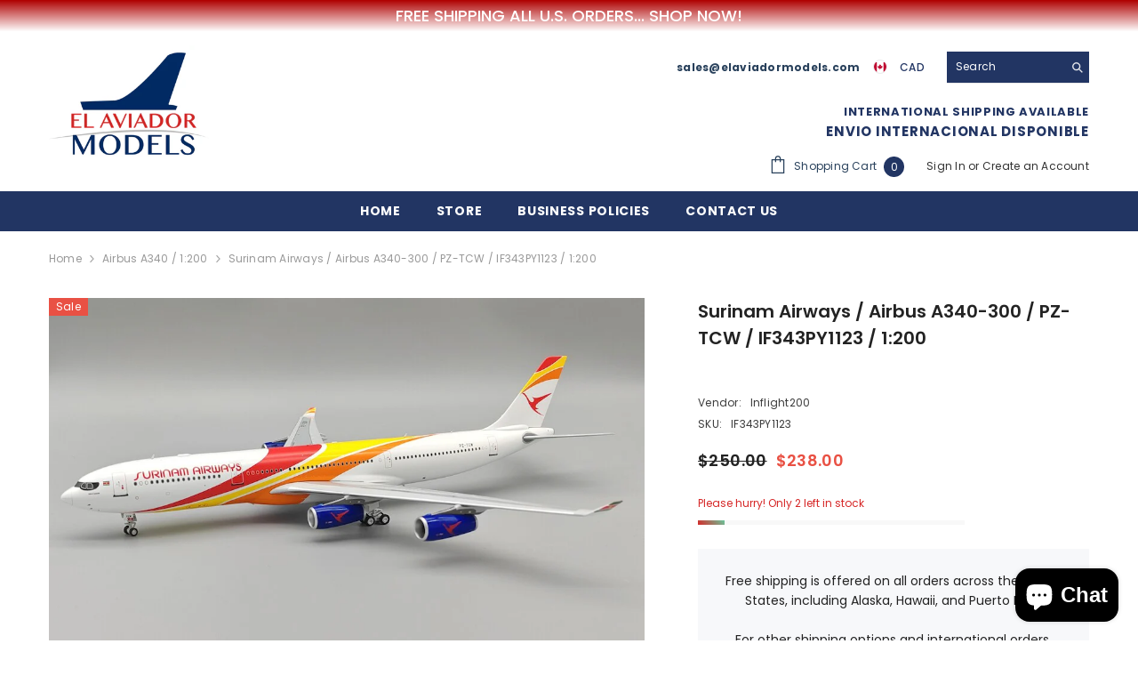

--- FILE ---
content_type: text/html; charset=utf-8
request_url: https://elaviadormodels.com/en-ca/products/surinam-airways-airbus-a330-300-pz-tcw-if343py1123-1-200
body_size: 78054
content:
<!doctype html><html class="no-js" lang="en">
  
    <head>
        <meta charset="utf-8">
        <meta http-equiv="X-UA-Compatible" content="IE=edge">
        <meta name="viewport" content="width=device-width,initial-scale=1">
        <meta name="theme-color" content="">
        <link rel="canonical" href="https://elaviadormodels.com/en-ca/products/surinam-airways-airbus-a330-300-pz-tcw-if343py1123-1-200">
        <link rel="canonical" href="https://elaviadormodels.com/en-ca/products/surinam-airways-airbus-a330-300-pz-tcw-if343py1123-1-200" canonical-shop-url="https://elaviadormodels.com/"><link rel="shortcut icon" href="//elaviadormodels.com/cdn/shop/files/favicon-96x96_32x32.png?v=1705462651" type="image/png"><link rel="preconnect" href="https://cdn.shopify.com" crossorigin>
        <title>Surinam Airways / Airbus A340-300 / PZ-TCW / IF343PY1123 / 1:200  &ndash; El Aviador Models</title><meta name="description" content="FREE SHIPPING Brand: Inflight200 Airline: Surinam Airways Model: Airbus A340-200 SKU: IF343PY1123 Register:  PZ-TCW Country: Surinam Scale: 1:200 Dimensions: 12.54 x 11.87 inches Weight: 3.5 pounds Stand: Included This is a high quality die-cast model made with high technical tampo printing realistic print of the 1:200">

<meta property="og:site_name" content="El Aviador Models">
<meta property="og:url" content="https://elaviadormodels.com/en-ca/products/surinam-airways-airbus-a330-300-pz-tcw-if343py1123-1-200">
<meta property="og:title" content="Surinam Airways / Airbus A340-300 / PZ-TCW / IF343PY1123 / 1:200">
<meta property="og:type" content="product">
<meta property="og:description" content="FREE SHIPPING Brand: Inflight200 Airline: Surinam Airways Model: Airbus A340-200 SKU: IF343PY1123 Register:  PZ-TCW Country: Surinam Scale: 1:200 Dimensions: 12.54 x 11.87 inches Weight: 3.5 pounds Stand: Included This is a high quality die-cast model made with high technical tampo printing realistic print of the 1:200"><meta property="og:image" content="http://elaviadormodels.com/cdn/shop/files/IF343PY1123_8368eb61-4784-4ca2-b05d-d66f2bdf605c.jpg?v=1725928998">
  <meta property="og:image:secure_url" content="https://elaviadormodels.com/cdn/shop/files/IF343PY1123_8368eb61-4784-4ca2-b05d-d66f2bdf605c.jpg?v=1725928998">
  <meta property="og:image:width" content="1000">
  <meta property="og:image:height" content="601"><meta property="og:price:amount" content="238.00">
  <meta property="og:price:currency" content="CAD"><meta name="twitter:site" content="@Elaviadormodels"><meta name="twitter:card" content="summary_large_image">
<meta name="twitter:title" content="Surinam Airways / Airbus A340-300 / PZ-TCW / IF343PY1123 / 1:200">
<meta name="twitter:description" content="FREE SHIPPING Brand: Inflight200 Airline: Surinam Airways Model: Airbus A340-200 SKU: IF343PY1123 Register:  PZ-TCW Country: Surinam Scale: 1:200 Dimensions: 12.54 x 11.87 inches Weight: 3.5 pounds Stand: Included This is a high quality die-cast model made with high technical tampo printing realistic print of the 1:200">

        <script>window.performance && window.performance.mark && window.performance.mark('shopify.content_for_header.start');</script><meta name="google-site-verification" content="Cm8m8tJwFpKqR4N6j1av3L13wd-V8n_qe_ImBZmkgd0">
<meta id="shopify-digital-wallet" name="shopify-digital-wallet" content="/68590534973/digital_wallets/dialog">
<meta name="shopify-checkout-api-token" content="23dc36e6dfc59a58cf5bbdb2e2cb9d9a">
<meta id="in-context-paypal-metadata" data-shop-id="68590534973" data-venmo-supported="false" data-environment="production" data-locale="en_US" data-paypal-v4="true" data-currency="CAD">
<link rel="alternate" hreflang="x-default" href="https://elaviadormodels.com/products/surinam-airways-airbus-a330-300-pz-tcw-if343py1123-1-200">
<link rel="alternate" hreflang="en" href="https://elaviadormodels.com/products/surinam-airways-airbus-a330-300-pz-tcw-if343py1123-1-200">
<link rel="alternate" hreflang="es" href="https://elaviadormodels.com/es/products/surinam-airways-airbus-a330-300-pz-tcw-if343py1123-1-200">
<link rel="alternate" hreflang="en-CA" href="https://elaviadormodels.com/en-ca/products/surinam-airways-airbus-a330-300-pz-tcw-if343py1123-1-200">
<link rel="alternate" type="application/json+oembed" href="https://elaviadormodels.com/en-ca/products/surinam-airways-airbus-a330-300-pz-tcw-if343py1123-1-200.oembed">
<script async="async" src="/checkouts/internal/preloads.js?locale=en-CA"></script>
<link rel="preconnect" href="https://shop.app" crossorigin="anonymous">
<script async="async" src="https://shop.app/checkouts/internal/preloads.js?locale=en-CA&shop_id=68590534973" crossorigin="anonymous"></script>
<script id="apple-pay-shop-capabilities" type="application/json">{"shopId":68590534973,"countryCode":"US","currencyCode":"CAD","merchantCapabilities":["supports3DS"],"merchantId":"gid:\/\/shopify\/Shop\/68590534973","merchantName":"El Aviador Models","requiredBillingContactFields":["postalAddress","email","phone"],"requiredShippingContactFields":["postalAddress","email","phone"],"shippingType":"shipping","supportedNetworks":["visa","masterCard","amex","discover","elo","jcb"],"total":{"type":"pending","label":"El Aviador Models","amount":"1.00"},"shopifyPaymentsEnabled":true,"supportsSubscriptions":true}</script>
<script id="shopify-features" type="application/json">{"accessToken":"23dc36e6dfc59a58cf5bbdb2e2cb9d9a","betas":["rich-media-storefront-analytics"],"domain":"elaviadormodels.com","predictiveSearch":true,"shopId":68590534973,"locale":"en"}</script>
<script>var Shopify = Shopify || {};
Shopify.shop = "el-aviador-models-5825.myshopify.com";
Shopify.locale = "en";
Shopify.currency = {"active":"CAD","rate":"1.40001995"};
Shopify.country = "CA";
Shopify.theme = {"name":"Ella-6-5-4-theme-source","id":164012327229,"schema_name":"Ella","schema_version":"6.5.4","theme_store_id":null,"role":"main"};
Shopify.theme.handle = "null";
Shopify.theme.style = {"id":null,"handle":null};
Shopify.cdnHost = "elaviadormodels.com/cdn";
Shopify.routes = Shopify.routes || {};
Shopify.routes.root = "/en-ca/";</script>
<script type="module">!function(o){(o.Shopify=o.Shopify||{}).modules=!0}(window);</script>
<script>!function(o){function n(){var o=[];function n(){o.push(Array.prototype.slice.apply(arguments))}return n.q=o,n}var t=o.Shopify=o.Shopify||{};t.loadFeatures=n(),t.autoloadFeatures=n()}(window);</script>
<script>
  window.ShopifyPay = window.ShopifyPay || {};
  window.ShopifyPay.apiHost = "shop.app\/pay";
  window.ShopifyPay.redirectState = null;
</script>
<script id="shop-js-analytics" type="application/json">{"pageType":"product"}</script>
<script defer="defer" async type="module" src="//elaviadormodels.com/cdn/shopifycloud/shop-js/modules/v2/client.init-shop-cart-sync_BdyHc3Nr.en.esm.js"></script>
<script defer="defer" async type="module" src="//elaviadormodels.com/cdn/shopifycloud/shop-js/modules/v2/chunk.common_Daul8nwZ.esm.js"></script>
<script type="module">
  await import("//elaviadormodels.com/cdn/shopifycloud/shop-js/modules/v2/client.init-shop-cart-sync_BdyHc3Nr.en.esm.js");
await import("//elaviadormodels.com/cdn/shopifycloud/shop-js/modules/v2/chunk.common_Daul8nwZ.esm.js");

  window.Shopify.SignInWithShop?.initShopCartSync?.({"fedCMEnabled":true,"windoidEnabled":true});

</script>
<script>
  window.Shopify = window.Shopify || {};
  if (!window.Shopify.featureAssets) window.Shopify.featureAssets = {};
  window.Shopify.featureAssets['shop-js'] = {"shop-cart-sync":["modules/v2/client.shop-cart-sync_QYOiDySF.en.esm.js","modules/v2/chunk.common_Daul8nwZ.esm.js"],"init-fed-cm":["modules/v2/client.init-fed-cm_DchLp9rc.en.esm.js","modules/v2/chunk.common_Daul8nwZ.esm.js"],"shop-button":["modules/v2/client.shop-button_OV7bAJc5.en.esm.js","modules/v2/chunk.common_Daul8nwZ.esm.js"],"init-windoid":["modules/v2/client.init-windoid_DwxFKQ8e.en.esm.js","modules/v2/chunk.common_Daul8nwZ.esm.js"],"shop-cash-offers":["modules/v2/client.shop-cash-offers_DWtL6Bq3.en.esm.js","modules/v2/chunk.common_Daul8nwZ.esm.js","modules/v2/chunk.modal_CQq8HTM6.esm.js"],"shop-toast-manager":["modules/v2/client.shop-toast-manager_CX9r1SjA.en.esm.js","modules/v2/chunk.common_Daul8nwZ.esm.js"],"init-shop-email-lookup-coordinator":["modules/v2/client.init-shop-email-lookup-coordinator_UhKnw74l.en.esm.js","modules/v2/chunk.common_Daul8nwZ.esm.js"],"pay-button":["modules/v2/client.pay-button_DzxNnLDY.en.esm.js","modules/v2/chunk.common_Daul8nwZ.esm.js"],"avatar":["modules/v2/client.avatar_BTnouDA3.en.esm.js"],"init-shop-cart-sync":["modules/v2/client.init-shop-cart-sync_BdyHc3Nr.en.esm.js","modules/v2/chunk.common_Daul8nwZ.esm.js"],"shop-login-button":["modules/v2/client.shop-login-button_D8B466_1.en.esm.js","modules/v2/chunk.common_Daul8nwZ.esm.js","modules/v2/chunk.modal_CQq8HTM6.esm.js"],"init-customer-accounts-sign-up":["modules/v2/client.init-customer-accounts-sign-up_C8fpPm4i.en.esm.js","modules/v2/client.shop-login-button_D8B466_1.en.esm.js","modules/v2/chunk.common_Daul8nwZ.esm.js","modules/v2/chunk.modal_CQq8HTM6.esm.js"],"init-shop-for-new-customer-accounts":["modules/v2/client.init-shop-for-new-customer-accounts_CVTO0Ztu.en.esm.js","modules/v2/client.shop-login-button_D8B466_1.en.esm.js","modules/v2/chunk.common_Daul8nwZ.esm.js","modules/v2/chunk.modal_CQq8HTM6.esm.js"],"init-customer-accounts":["modules/v2/client.init-customer-accounts_dRgKMfrE.en.esm.js","modules/v2/client.shop-login-button_D8B466_1.en.esm.js","modules/v2/chunk.common_Daul8nwZ.esm.js","modules/v2/chunk.modal_CQq8HTM6.esm.js"],"shop-follow-button":["modules/v2/client.shop-follow-button_CkZpjEct.en.esm.js","modules/v2/chunk.common_Daul8nwZ.esm.js","modules/v2/chunk.modal_CQq8HTM6.esm.js"],"lead-capture":["modules/v2/client.lead-capture_BntHBhfp.en.esm.js","modules/v2/chunk.common_Daul8nwZ.esm.js","modules/v2/chunk.modal_CQq8HTM6.esm.js"],"checkout-modal":["modules/v2/client.checkout-modal_CfxcYbTm.en.esm.js","modules/v2/chunk.common_Daul8nwZ.esm.js","modules/v2/chunk.modal_CQq8HTM6.esm.js"],"shop-login":["modules/v2/client.shop-login_Da4GZ2H6.en.esm.js","modules/v2/chunk.common_Daul8nwZ.esm.js","modules/v2/chunk.modal_CQq8HTM6.esm.js"],"payment-terms":["modules/v2/client.payment-terms_MV4M3zvL.en.esm.js","modules/v2/chunk.common_Daul8nwZ.esm.js","modules/v2/chunk.modal_CQq8HTM6.esm.js"]};
</script>
<script>(function() {
  var isLoaded = false;
  function asyncLoad() {
    if (isLoaded) return;
    isLoaded = true;
    var urls = ["https:\/\/api.preproduct.io\/preproduct-embed.js?shop=el-aviador-models-5825.myshopify.com"];
    for (var i = 0; i < urls.length; i++) {
      var s = document.createElement('script');
      s.type = 'text/javascript';
      s.async = true;
      s.src = urls[i];
      var x = document.getElementsByTagName('script')[0];
      x.parentNode.insertBefore(s, x);
    }
  };
  if(window.attachEvent) {
    window.attachEvent('onload', asyncLoad);
  } else {
    window.addEventListener('load', asyncLoad, false);
  }
})();</script>
<script id="__st">var __st={"a":68590534973,"offset":-18000,"reqid":"5c7eaafd-2387-406f-864c-871e5f5c2a64-1769007715","pageurl":"elaviadormodels.com\/en-ca\/products\/surinam-airways-airbus-a330-300-pz-tcw-if343py1123-1-200","u":"4e2edd439658","p":"product","rtyp":"product","rid":8971030462781};</script>
<script>window.ShopifyPaypalV4VisibilityTracking = true;</script>
<script id="captcha-bootstrap">!function(){'use strict';const t='contact',e='account',n='new_comment',o=[[t,t],['blogs',n],['comments',n],[t,'customer']],c=[[e,'customer_login'],[e,'guest_login'],[e,'recover_customer_password'],[e,'create_customer']],r=t=>t.map((([t,e])=>`form[action*='/${t}']:not([data-nocaptcha='true']) input[name='form_type'][value='${e}']`)).join(','),a=t=>()=>t?[...document.querySelectorAll(t)].map((t=>t.form)):[];function s(){const t=[...o],e=r(t);return a(e)}const i='password',u='form_key',d=['recaptcha-v3-token','g-recaptcha-response','h-captcha-response',i],f=()=>{try{return window.sessionStorage}catch{return}},m='__shopify_v',_=t=>t.elements[u];function p(t,e,n=!1){try{const o=window.sessionStorage,c=JSON.parse(o.getItem(e)),{data:r}=function(t){const{data:e,action:n}=t;return t[m]||n?{data:e,action:n}:{data:t,action:n}}(c);for(const[e,n]of Object.entries(r))t.elements[e]&&(t.elements[e].value=n);n&&o.removeItem(e)}catch(o){console.error('form repopulation failed',{error:o})}}const l='form_type',E='cptcha';function T(t){t.dataset[E]=!0}const w=window,h=w.document,L='Shopify',v='ce_forms',y='captcha';let A=!1;((t,e)=>{const n=(g='f06e6c50-85a8-45c8-87d0-21a2b65856fe',I='https://cdn.shopify.com/shopifycloud/storefront-forms-hcaptcha/ce_storefront_forms_captcha_hcaptcha.v1.5.2.iife.js',D={infoText:'Protected by hCaptcha',privacyText:'Privacy',termsText:'Terms'},(t,e,n)=>{const o=w[L][v],c=o.bindForm;if(c)return c(t,g,e,D).then(n);var r;o.q.push([[t,g,e,D],n]),r=I,A||(h.body.append(Object.assign(h.createElement('script'),{id:'captcha-provider',async:!0,src:r})),A=!0)});var g,I,D;w[L]=w[L]||{},w[L][v]=w[L][v]||{},w[L][v].q=[],w[L][y]=w[L][y]||{},w[L][y].protect=function(t,e){n(t,void 0,e),T(t)},Object.freeze(w[L][y]),function(t,e,n,w,h,L){const[v,y,A,g]=function(t,e,n){const i=e?o:[],u=t?c:[],d=[...i,...u],f=r(d),m=r(i),_=r(d.filter((([t,e])=>n.includes(e))));return[a(f),a(m),a(_),s()]}(w,h,L),I=t=>{const e=t.target;return e instanceof HTMLFormElement?e:e&&e.form},D=t=>v().includes(t);t.addEventListener('submit',(t=>{const e=I(t);if(!e)return;const n=D(e)&&!e.dataset.hcaptchaBound&&!e.dataset.recaptchaBound,o=_(e),c=g().includes(e)&&(!o||!o.value);(n||c)&&t.preventDefault(),c&&!n&&(function(t){try{if(!f())return;!function(t){const e=f();if(!e)return;const n=_(t);if(!n)return;const o=n.value;o&&e.removeItem(o)}(t);const e=Array.from(Array(32),(()=>Math.random().toString(36)[2])).join('');!function(t,e){_(t)||t.append(Object.assign(document.createElement('input'),{type:'hidden',name:u})),t.elements[u].value=e}(t,e),function(t,e){const n=f();if(!n)return;const o=[...t.querySelectorAll(`input[type='${i}']`)].map((({name:t})=>t)),c=[...d,...o],r={};for(const[a,s]of new FormData(t).entries())c.includes(a)||(r[a]=s);n.setItem(e,JSON.stringify({[m]:1,action:t.action,data:r}))}(t,e)}catch(e){console.error('failed to persist form',e)}}(e),e.submit())}));const S=(t,e)=>{t&&!t.dataset[E]&&(n(t,e.some((e=>e===t))),T(t))};for(const o of['focusin','change'])t.addEventListener(o,(t=>{const e=I(t);D(e)&&S(e,y())}));const B=e.get('form_key'),M=e.get(l),P=B&&M;t.addEventListener('DOMContentLoaded',(()=>{const t=y();if(P)for(const e of t)e.elements[l].value===M&&p(e,B);[...new Set([...A(),...v().filter((t=>'true'===t.dataset.shopifyCaptcha))])].forEach((e=>S(e,t)))}))}(h,new URLSearchParams(w.location.search),n,t,e,['guest_login'])})(!1,!0)}();</script>
<script integrity="sha256-4kQ18oKyAcykRKYeNunJcIwy7WH5gtpwJnB7kiuLZ1E=" data-source-attribution="shopify.loadfeatures" defer="defer" src="//elaviadormodels.com/cdn/shopifycloud/storefront/assets/storefront/load_feature-a0a9edcb.js" crossorigin="anonymous"></script>
<script crossorigin="anonymous" defer="defer" src="//elaviadormodels.com/cdn/shopifycloud/storefront/assets/shopify_pay/storefront-65b4c6d7.js?v=20250812"></script>
<script data-source-attribution="shopify.dynamic_checkout.dynamic.init">var Shopify=Shopify||{};Shopify.PaymentButton=Shopify.PaymentButton||{isStorefrontPortableWallets:!0,init:function(){window.Shopify.PaymentButton.init=function(){};var t=document.createElement("script");t.src="https://elaviadormodels.com/cdn/shopifycloud/portable-wallets/latest/portable-wallets.en.js",t.type="module",document.head.appendChild(t)}};
</script>
<script data-source-attribution="shopify.dynamic_checkout.buyer_consent">
  function portableWalletsHideBuyerConsent(e){var t=document.getElementById("shopify-buyer-consent"),n=document.getElementById("shopify-subscription-policy-button");t&&n&&(t.classList.add("hidden"),t.setAttribute("aria-hidden","true"),n.removeEventListener("click",e))}function portableWalletsShowBuyerConsent(e){var t=document.getElementById("shopify-buyer-consent"),n=document.getElementById("shopify-subscription-policy-button");t&&n&&(t.classList.remove("hidden"),t.removeAttribute("aria-hidden"),n.addEventListener("click",e))}window.Shopify?.PaymentButton&&(window.Shopify.PaymentButton.hideBuyerConsent=portableWalletsHideBuyerConsent,window.Shopify.PaymentButton.showBuyerConsent=portableWalletsShowBuyerConsent);
</script>
<script data-source-attribution="shopify.dynamic_checkout.cart.bootstrap">document.addEventListener("DOMContentLoaded",(function(){function t(){return document.querySelector("shopify-accelerated-checkout-cart, shopify-accelerated-checkout")}if(t())Shopify.PaymentButton.init();else{new MutationObserver((function(e,n){t()&&(Shopify.PaymentButton.init(),n.disconnect())})).observe(document.body,{childList:!0,subtree:!0})}}));
</script>
<link id="shopify-accelerated-checkout-styles" rel="stylesheet" media="screen" href="https://elaviadormodels.com/cdn/shopifycloud/portable-wallets/latest/accelerated-checkout-backwards-compat.css" crossorigin="anonymous">
<style id="shopify-accelerated-checkout-cart">
        #shopify-buyer-consent {
  margin-top: 1em;
  display: inline-block;
  width: 100%;
}

#shopify-buyer-consent.hidden {
  display: none;
}

#shopify-subscription-policy-button {
  background: none;
  border: none;
  padding: 0;
  text-decoration: underline;
  font-size: inherit;
  cursor: pointer;
}

#shopify-subscription-policy-button::before {
  box-shadow: none;
}

      </style>
<script id="sections-script" data-sections="header-navigation-plain,header-mobile" defer="defer" src="//elaviadormodels.com/cdn/shop/t/8/compiled_assets/scripts.js?v=7712"></script>
<script>window.performance && window.performance.mark && window.performance.mark('shopify.content_for_header.end');</script>
        <style>@import url('https://fonts.googleapis.com/css?family=Poppins:300,300i,400,400i,500,500i,600,600i,700,700i,800,800i&display=swap');
                :root {
        --font-family-1: Poppins;
        --font-family-2: Poppins;

        /* Settings Body */--font-body-family: Poppins;--font-body-size: 12px;--font-body-weight: 400;--body-line-height: 22px;--body-letter-spacing: .02em;

        /* Settings Heading */--font-heading-family: Poppins;--font-heading-size: 16px;--font-heading-weight: 700;--font-heading-style: normal;--heading-line-height: 24px;--heading-letter-spacing: .05em;--heading-text-transform: uppercase;--heading-border-height: 2px;

        /* Menu Lv1 */--font-menu-lv1-family: Poppins;--font-menu-lv1-size: 14px;--font-menu-lv1-weight: 700;--menu-lv1-line-height: 22px;--menu-lv1-letter-spacing: .05em;--menu-lv1-text-transform: uppercase;

        /* Menu Lv2 */--font-menu-lv2-family: Poppins;--font-menu-lv2-size: 12px;--font-menu-lv2-weight: 400;--menu-lv2-line-height: 22px;--menu-lv2-letter-spacing: .02em;--menu-lv2-text-transform: capitalize;

        /* Menu Lv3 */--font-menu-lv3-family: Poppins;--font-menu-lv3-size: 12px;--font-menu-lv3-weight: 400;--menu-lv3-line-height: 22px;--menu-lv3-letter-spacing: .02em;--menu-lv3-text-transform: capitalize;

        /* Mega Menu Lv2 */--font-mega-menu-lv2-family: Poppins;--font-mega-menu-lv2-size: 12px;--font-mega-menu-lv2-weight: 600;--font-mega-menu-lv2-style: normal;--mega-menu-lv2-line-height: 22px;--mega-menu-lv2-letter-spacing: .02em;--mega-menu-lv2-text-transform: uppercase;

        /* Mega Menu Lv3 */--font-mega-menu-lv3-family: Poppins;--font-mega-menu-lv3-size: 12px;--font-mega-menu-lv3-weight: 400;--mega-menu-lv3-line-height: 22px;--mega-menu-lv3-letter-spacing: .02em;--mega-menu-lv3-text-transform: capitalize;

        /* Product Card Title */--product-title-font: Poppins;--product-title-font-size : 12px;--product-title-font-weight : 400;--product-title-line-height: 22px;--product-title-letter-spacing: .02em;--product-title-line-text : 2;--product-title-text-transform : capitalize;--product-title-margin-bottom: 10px;

        /* Product Card Vendor */--product-vendor-font: Poppins;--product-vendor-font-size : 12px;--product-vendor-font-weight : 400;--product-vendor-font-style : normal;--product-vendor-line-height: 22px;--product-vendor-letter-spacing: .02em;--product-vendor-text-transform : uppercase;--product-vendor-margin-bottom: 0px;--product-vendor-margin-top: 0px;

        /* Product Card Price */--product-price-font: Poppins;--product-price-font-size : 14px;--product-price-font-weight : 600;--product-price-line-height: 22px;--product-price-letter-spacing: .02em;--product-price-margin-top: 0px;--product-price-margin-bottom: 13px;

        /* Product Card Badge */--badge-font: Poppins;--badge-font-size : 12px;--badge-font-weight : 400;--badge-text-transform : capitalize;--badge-letter-spacing: .02em;--badge-line-height: 20px;--badge-border-radius: 0px;--badge-padding-top: 0px;--badge-padding-bottom: 0px;--badge-padding-left-right: 8px;--badge-postion-top: 0px;--badge-postion-left-right: 0px;

        /* Product Quickview */
        --product-quickview-font-size : 12px; --product-quickview-line-height: 23px; --product-quickview-border-radius: 1px; --product-quickview-padding-top: 0px; --product-quickview-padding-bottom: 0px; --product-quickview-padding-left-right: 7px; --product-quickview-sold-out-product: #e95144;--product-quickview-box-shadow: none;/* Blog Card Tile */--blog-title-font: Poppins;--blog-title-font-size : 20px; --blog-title-font-weight : 700; --blog-title-line-height: 29px; --blog-title-letter-spacing: .09em; --blog-title-text-transform : uppercase;

        /* Blog Card Info (Date, Author) */--blog-info-font: Poppins;--blog-info-font-size : 14px; --blog-info-font-weight : 400; --blog-info-line-height: 20px; --blog-info-letter-spacing: .02em; --blog-info-text-transform : uppercase;

        /* Button 1 */--btn-1-font-family: Poppins;--btn-1-font-size: 14px; --btn-1-font-weight: 700; --btn-1-text-transform: uppercase; --btn-1-line-height: 22px; --btn-1-letter-spacing: .05em; --btn-1-text-align: center; --btn-1-border-radius: 0px; --btn-1-border-width: 1px; --btn-1-border-style: solid; --btn-1-padding-top: 10px; --btn-1-padding-bottom: 10px; --btn-1-horizontal-length: 0px; --btn-1-vertical-length: 0px; --btn-1-blur-radius: 0px; --btn-1-spread: 0px;
        --btn-1-all-bg-opacity-hover: rgba(0, 0, 0, 0.5);--btn-1-inset: ;/* Button 2 */--btn-2-font-family: Poppins;--btn-2-font-size: 18px; --btn-2-font-weight: 700; --btn-2-text-transform: uppercase; --btn-2-line-height: 23px; --btn-2-letter-spacing: .05em; --btn-2-text-align: right; --btn-2-border-radius: 6px; --btn-2-border-width: 1px; --btn-2-border-style: solid; --btn-2-padding-top: 20px; --btn-2-padding-bottom: 20px; --btn-2-horizontal-length: 4px; --btn-2-vertical-length: 4px; --btn-2-blur-radius: 7px; --btn-2-spread: 0px;
        --btn-2-all-bg-opacity: rgba(25, 145, 226, 0.5);--btn-2-all-bg-opacity-hover: rgba(0, 0, 0, 0.5);--btn-2-inset: ;/* Button 3 */--btn-3-font-family: Poppins;--btn-3-font-size: 14px; --btn-3-font-weight: 700; --btn-3-text-transform: uppercase; --btn-3-line-height: 22px; --btn-3-letter-spacing: .05em; --btn-3-text-align: center; --btn-3-border-radius: 0px; --btn-3-border-width: 1px; --btn-3-border-style: solid; --btn-3-padding-top: 10px; --btn-3-padding-bottom: 10px; --btn-3-horizontal-length: 0px; --btn-3-vertical-length: 0px; --btn-3-blur-radius: 0px; --btn-3-spread: 0px;
        --btn-3-all-bg-opacity: rgba(0, 0, 0, 0.1);--btn-3-all-bg-opacity-hover: rgba(0, 0, 0, 0.1);--btn-3-inset: ;/* Footer Heading */--footer-heading-font-family: Poppins;--footer-heading-font-size : 15px; --footer-heading-font-weight : 600; --footer-heading-line-height : 22px; --footer-heading-letter-spacing : .05em; --footer-heading-text-transform : uppercase;

        /* Footer Link */--footer-link-font-family: Poppins;--footer-link-font-size : 12px; --footer-link-font-weight : ; --footer-link-line-height : 28px; --footer-link-letter-spacing : .02em; --footer-link-text-transform : capitalize;

        /* Page Title */--font-page-title-family: Poppins;--font-page-title-size: 20px; --font-page-title-weight: 700; --font-page-title-style: normal; --page-title-line-height: 20px; --page-title-letter-spacing: .05em; --page-title-text-transform: uppercase;

        /* Font Product Tab Title */
        --font-tab-type-1: Poppins; --font-tab-type-2: Poppins;

        /* Text Size */
        --text-size-font-size : 10px; --text-size-font-weight : 400; --text-size-line-height : 22px; --text-size-letter-spacing : 0; --text-size-text-transform : uppercase; --text-size-color : #787878;

        /* Font Weight */
        --font-weight-normal: 400; --font-weight-medium: 500; --font-weight-semibold: 600; --font-weight-bold: 700; --font-weight-bolder: 800; --font-weight-black: 900;

        /* Radio Button */
        --form-label-checkbox-before-bg: #fff; --form-label-checkbox-before-border: #cecece; --form-label-checkbox-before-bg-checked: #000;

        /* Conatiner */
        --body-custom-width-container: 1600px;

        /* Layout Boxed */
        --color-background-layout-boxed: #f8f8f8;/* Arrow */
        --position-horizontal-slick-arrow: 0;

        /* General Color*/
        --color-text: #232323; --color-text2: #969696; --color-global: #232323; --color-white: #FFFFFF; --color-grey: #868686; --color-black: #202020; --color-base-text-rgb: 35, 35, 35; --color-base-text2-rgb: 150, 150, 150; --color-background: #ffffff; --color-background-rgb: 255, 255, 255; --color-background-overylay: rgba(255, 255, 255, 0.9); --color-base-accent-text: ; --color-base-accent-1: ; --color-base-accent-2: ; --color-link: #232323; --color-link-hover: #232323; --color-error: #D93333; --color-error-bg: #FCEEEE; --color-success: #5A5A5A; --color-success-bg: #DFF0D8; --color-info: #202020; --color-info-bg: #FFF2DD; --color-link-underline: rgba(35, 35, 35, 0.5); --color-breadcrumb: #999999; --colors-breadcrumb-hover: #232323;--colors-breadcrumb-active: #999999; --border-global: #e6e6e6; --bg-global: #fafafa; --bg-planceholder: #fafafa; --color-warning: #fff; --bg-warning: #e0b252; --color-background-10 : #e9e9e9; --color-background-20 : #d3d3d3; --color-background-30 : #bdbdbd; --color-background-50 : #919191; --color-background-global : #919191;

        /* Arrow Color */
        --arrow-color: #323232; --arrow-background-color: #fff; --arrow-border-color: #ccc;--arrow-color-hover: #323232;--arrow-background-color-hover: #f8f8f8;--arrow-border-color-hover: #f8f8f8;--arrow-width: 35px;--arrow-height: 35px;--arrow-size: px;--arrow-size-icon: 17px;--arrow-border-radius: 50%;--arrow-border-width: 1px;--arrow-width-half: -17px;

        /* Pagination Color */
        --pagination-item-color: #3c3c3c; --pagination-item-color-active: #3c3c3c; --pagination-item-bg-color: #fff;--pagination-item-bg-color-active: #fff;--pagination-item-border-color: #fff;--pagination-item-border-color-active: #ffffff;--pagination-arrow-color: #3c3c3c;--pagination-arrow-color-active: #3c3c3c;--pagination-arrow-bg-color: #fff;--pagination-arrow-bg-color-active: #fff;--pagination-arrow-border-color: #fff;--pagination-arrow-border-color-active: #fff;

        /* Dots Color */
        --dots-color: transparent;--dots-border-color: #323232;--dots-color-active: #323232;--dots-border-color-active: #323232;--dots-style2-background-opacity: #00000050;--dots-width: 12px;--dots-height: 12px;

        /* Button Color */
        --btn-1-color: #FFFFFF;--btn-1-bg: #232323;--btn-1-border: #232323;--btn-1-color-hover: #232323;--btn-1-bg-hover: #ffffff;--btn-1-border-hover: #232323;
        --btn-2-color: #232323;--btn-2-bg: #FFFFFF;--btn-2-border: #727272;--btn-2-color-hover: #FFFFFF;--btn-2-bg-hover: #232323;--btn-2-border-hover: #232323;
        --btn-3-color: #FFFFFF;--btn-3-bg: #e9514b;--btn-3-border: #e9514b;--btn-3-color-hover: #ffffff;--btn-3-bg-hover: #e9514b;--btn-3-border-hover: #e9514b;
        --anchor-transition: all ease .3s;--bg-white: #ffffff;--bg-black: #000000;--bg-grey: #808080;--icon: var(--color-text);--text-cart: #3c3c3c;--duration-short: 100ms;--duration-default: 350ms;--duration-long: 500ms;--form-input-bg: #ffffff;--form-input-border: #c7c7c7;--form-input-color: #232323;--form-input-placeholder: #868686;--form-label: #232323;

        --new-badge-color: #232323;--new-badge-bg: #FFFFFF;--sale-badge-color: #ffffff;--sale-badge-bg: #e95144;--sold-out-badge-color: #ffffff;--sold-out-badge-bg: #c1c1c1;--custom-badge-color: #ffffff;--custom-badge-bg: #ffbb49;--bundle-badge-color: #ffffff;--bundle-badge-bg: #232323;
        
        --product-title-color : #232323;--product-title-color-hover : #232323;--product-vendor-color : #969696;--product-price-color : #232323;--product-sale-price-color : #e95144;--product-compare-price-color : #969696;--product-review-full-color : #000000;--product-review-empty-color : #A4A4A4;

        --product-swatch-border : #cbcbcb;--product-swatch-border-active : #232323;--product-swatch-width : 40px;--product-swatch-height : 40px;--product-swatch-border-radius : 0px;--product-swatch-color-width : 40px;--product-swatch-color-height : 40px;--product-swatch-color-border-radius : 20px;

        --product-wishlist-color : #000000;--product-wishlist-bg : #ffffff;--product-wishlist-border : transparent;--product-wishlist-color-added : #ffffff;--product-wishlist-bg-added : #000000;--product-wishlist-border-added : transparent;--product-compare-color : #000000;--product-compare-bg : #FFFFFF;--product-compare-color-added : #D12442; --product-compare-bg-added : #FFFFFF; --product-hot-stock-text-color : #d62828; --product-quick-view-color : #000000; --product-cart-image-fit : contain; --product-title-variant-font-size: 16px;--product-quick-view-bg : #FFFFFF;--product-quick-view-bg-above-button: rgba(255, 255, 255, 0.7);--product-quick-view-color-hover : #FFFFFF;--product-quick-view-bg-hover : #000000;--product-action-color : #232323;--product-action-bg : #ffffff;--product-action-border : #000000;--product-action-color-hover : #FFFFFF;--product-action-bg-hover : #232323;--product-action-border-hover : #232323;

        /* Multilevel Category Filter */
        --color-label-multiLevel-categories: #232323;--bg-label-multiLevel-categories: #fff;--color-button-multiLevel-categories: #fff;--bg-button-multiLevel-categories: #ff8b21;--border-button-multiLevel-categories: transparent;--hover-color-button-multiLevel-categories: #fff;--hover-bg-button-multiLevel-categories: #ff8b21;--cart-item-bg : #ffffff;--cart-item-border : #e8e8e8;--cart-item-border-width : 1px;--cart-item-border-style : solid;--w-product-swatch-custom: 30px;--h-product-swatch-custom: 30px;--w-product-swatch-custom-mb: 20px;--h-product-swatch-custom-mb: 20px;--font-size-product-swatch-more: 12px;--swatch-border : #cbcbcb;--swatch-border-active : #232323;

        --variant-size: #232323;--variant-size-border: #e7e7e7;--variant-size-bg: #ffffff;--variant-size-hover: #ffffff;--variant-size-border-hover: #232323;--variant-size-bg-hover: #232323;--variant-bg : #ffffff; --variant-color : #232323; --variant-bg-active : #ffffff; --variant-color-active : #232323;

        --fontsize-text-social: 12px;
        --page-content-distance: 64px;--sidebar-content-distance: 40px;--button-transition-ease: cubic-bezier(.25,.46,.45,.94);

        /* Loading Spinner Color */
        --spinner-top-color: #fc0; --spinner-right-color: #4dd4c6; --spinner-bottom-color: #f00; --spinner-left-color: #f6f6f6;

        /* Product Card Marquee */
        --product-marquee-background-color: ;--product-marquee-text-color: #FFFFFF;--product-marquee-text-size: 14px;--product-marquee-text-mobile-size: 14px;--product-marquee-text-weight: 400;--product-marquee-text-transform: none;--product-marquee-text-style: italic;--product-marquee-speed: ; --product-marquee-line-height: calc(var(--product-marquee-text-mobile-size) * 1.5);
    }
</style>
        <link href="//elaviadormodels.com/cdn/shop/t/8/assets/base.css?v=146243855759563334211734370414" rel="stylesheet" type="text/css" media="all" />
<link href="//elaviadormodels.com/cdn/shop/t/8/assets/animated.css?v=114105602260735988121703300099" rel="stylesheet" type="text/css" media="all" />
<link href="//elaviadormodels.com/cdn/shop/t/8/assets/component-card.css?v=165988649090035490751703300100" rel="stylesheet" type="text/css" media="all" />
<link href="//elaviadormodels.com/cdn/shop/t/8/assets/component-loading-overlay.css?v=98393919969379515581703300101" rel="stylesheet" type="text/css" media="all" />
<link href="//elaviadormodels.com/cdn/shop/t/8/assets/component-loading-banner.css?v=69637437721896006051703300101" rel="stylesheet" type="text/css" media="all" />
<link href="//elaviadormodels.com/cdn/shop/t/8/assets/component-quick-cart.css?v=111677929301119732291703300102" rel="stylesheet" type="text/css" media="all" />
<link rel="stylesheet" href="//elaviadormodels.com/cdn/shop/t/8/assets/vendor.css?v=164616260963476715651703300106" media="print" onload="this.media='all'">
<noscript><link href="//elaviadormodels.com/cdn/shop/t/8/assets/vendor.css?v=164616260963476715651703300106" rel="stylesheet" type="text/css" media="all" /></noscript>



<link href="//elaviadormodels.com/cdn/shop/t/8/assets/component-predictive-search.css?v=168678805467445650661703300102" rel="stylesheet" type="text/css" media="all" />
<link rel="stylesheet" href="//elaviadormodels.com/cdn/shop/t/8/assets/component-newsletter.css?v=111617043413587308161703300102" media="print" onload="this.media='all'">
<link rel="stylesheet" href="//elaviadormodels.com/cdn/shop/t/8/assets/component-slider.css?v=37888473738646685221703300103" media="print" onload="this.media='all'">
<link rel="stylesheet" href="//elaviadormodels.com/cdn/shop/t/8/assets/component-list-social.css?v=102044711114163579551703300101" media="print" onload="this.media='all'"><noscript><link href="//elaviadormodels.com/cdn/shop/t/8/assets/component-newsletter.css?v=111617043413587308161703300102" rel="stylesheet" type="text/css" media="all" /></noscript>
<noscript><link href="//elaviadormodels.com/cdn/shop/t/8/assets/component-slider.css?v=37888473738646685221703300103" rel="stylesheet" type="text/css" media="all" /></noscript>
<noscript><link href="//elaviadormodels.com/cdn/shop/t/8/assets/component-list-social.css?v=102044711114163579551703300101" rel="stylesheet" type="text/css" media="all" /></noscript>

<style type="text/css">
	.nav-title-mobile {display: none;}.list-menu--disclosure{display: none;position: absolute;min-width: 100%;width: 22rem;background-color: var(--bg-white);box-shadow: 0 1px 4px 0 rgb(0 0 0 / 15%);padding: 5px 0 5px 20px;opacity: 0;visibility: visible;pointer-events: none;transition: opacity var(--duration-default) ease, transform var(--duration-default) ease;}.list-menu--disclosure-2{margin-left: calc(100% - 15px);z-index: 2;top: -5px;}.list-menu--disclosure:focus {outline: none;}.list-menu--disclosure.localization-selector {max-height: 18rem;overflow: auto;width: 10rem;padding: 0.5rem;}.js menu-drawer > details > summary::before, .js menu-drawer > details[open]:not(.menu-opening) > summary::before {content: '';position: absolute;cursor: default;width: 100%;height: calc(100vh - 100%);height: calc(var(--viewport-height, 100vh) - (var(--header-bottom-position, 100%)));top: 100%;left: 0;background: var(--color-foreground-50);opacity: 0;visibility: hidden;z-index: 2;transition: opacity var(--duration-default) ease,visibility var(--duration-default) ease;}menu-drawer > details[open] > summary::before {visibility: visible;opacity: 1;}.menu-drawer {position: absolute;transform: translateX(-100%);visibility: hidden;z-index: 3;left: 0;top: 100%;width: 100%;max-width: calc(100vw - 4rem);padding: 0;border: 0.1rem solid var(--color-background-10);border-left: 0;border-bottom: 0;background-color: var(--bg-white);overflow-x: hidden;}.js .menu-drawer {height: calc(100vh - 100%);height: calc(var(--viewport-height, 100vh) - (var(--header-bottom-position, 100%)));}.js details[open] > .menu-drawer, .js details[open] > .menu-drawer__submenu {transition: transform var(--duration-default) ease, visibility var(--duration-default) ease;}.no-js details[open] > .menu-drawer, .js details[open].menu-opening > .menu-drawer, details[open].menu-opening > .menu-drawer__submenu {transform: translateX(0);visibility: visible;}@media screen and (min-width: 750px) {.menu-drawer {width: 40rem;}.no-js .menu-drawer {height: auto;}}.menu-drawer__inner-container {position: relative;height: 100%;}.menu-drawer__navigation-container {display: grid;grid-template-rows: 1fr auto;align-content: space-between;overflow-y: auto;height: 100%;}.menu-drawer__navigation {padding: 0 0 5.6rem 0;}.menu-drawer__inner-submenu {height: 100%;overflow-x: hidden;overflow-y: auto;}.no-js .menu-drawer__navigation {padding: 0;}.js .menu-drawer__menu li {width: 100%;border-bottom: 1px solid #e6e6e6;overflow: hidden;}.menu-drawer__menu-item{line-height: var(--body-line-height);letter-spacing: var(--body-letter-spacing);padding: 10px 20px 10px 15px;cursor: pointer;display: flex;align-items: center;justify-content: space-between;}.menu-drawer__menu-item .label{display: inline-block;vertical-align: middle;font-size: calc(var(--font-body-size) - 4px);font-weight: var(--font-weight-normal);letter-spacing: var(--body-letter-spacing);height: 20px;line-height: 20px;margin: 0 0 0 10px;padding: 0 5px;text-transform: uppercase;text-align: center;position: relative;}.menu-drawer__menu-item .label:before{content: "";position: absolute;border: 5px solid transparent;top: 50%;left: -9px;transform: translateY(-50%);}.menu-drawer__menu-item > .icon{width: 24px;height: 24px;margin: 0 10px 0 0;}.menu-drawer__menu-item > .symbol {position: absolute;right: 20px;top: 50%;transform: translateY(-50%);display: flex;align-items: center;justify-content: center;font-size: 0;pointer-events: none;}.menu-drawer__menu-item > .symbol .icon{width: 14px;height: 14px;opacity: .6;}.menu-mobile-icon .menu-drawer__menu-item{justify-content: flex-start;}.no-js .menu-drawer .menu-drawer__menu-item > .symbol {display: none;}.js .menu-drawer__submenu {position: absolute;top: 0;width: 100%;bottom: 0;left: 0;background-color: var(--bg-white);z-index: 1;transform: translateX(100%);visibility: hidden;}.js .menu-drawer__submenu .menu-drawer__submenu {overflow-y: auto;}.menu-drawer__close-button {display: block;width: 100%;padding: 10px 15px;background-color: transparent;border: none;background: #f6f8f9;position: relative;}.menu-drawer__close-button .symbol{position: absolute;top: auto;left: 20px;width: auto;height: 22px;z-index: 10;display: flex;align-items: center;justify-content: center;font-size: 0;pointer-events: none;}.menu-drawer__close-button .icon {display: inline-block;vertical-align: middle;width: 18px;height: 18px;transform: rotate(180deg);}.menu-drawer__close-button .text{max-width: calc(100% - 50px);white-space: nowrap;overflow: hidden;text-overflow: ellipsis;display: inline-block;vertical-align: top;width: 100%;margin: 0 auto;}.no-js .menu-drawer__close-button {display: none;}.menu-drawer__utility-links {padding: 2rem;}.menu-drawer__account {display: inline-flex;align-items: center;text-decoration: none;padding: 1.2rem;margin-left: -1.2rem;font-size: 1.4rem;}.menu-drawer__account .icon-account {height: 2rem;width: 2rem;margin-right: 1rem;}.menu-drawer .list-social {justify-content: flex-start;margin-left: -1.25rem;margin-top: 2rem;}.menu-drawer .list-social:empty {display: none;}.menu-drawer .list-social__link {padding: 1.3rem 1.25rem;}

	/* Style General */
	.d-block{display: block}.d-inline-block{display: inline-block}.d-flex{display: flex}.d-none {display: none}.d-grid{display: grid}.ver-alg-mid {vertical-align: middle}.ver-alg-top{vertical-align: top}
	.flex-jc-start{justify-content:flex-start}.flex-jc-end{justify-content:flex-end}.flex-jc-center{justify-content:center}.flex-jc-between{justify-content:space-between}.flex-jc-stretch{justify-content:stretch}.flex-align-start{align-items: flex-start}.flex-align-center{align-items: center}.flex-align-end{align-items: flex-end}.flex-align-stretch{align-items:stretch}.flex-wrap{flex-wrap: wrap}.flex-nowrap{flex-wrap: nowrap}.fd-row{flex-direction:row}.fd-row-reverse{flex-direction:row-reverse}.fd-column{flex-direction:column}.fd-column-reverse{flex-direction:column-reverse}.fg-0{flex-grow:0}.fs-0{flex-shrink:0}.gap-15{gap:15px}.gap-30{gap:30px}.gap-col-30{column-gap:30px}
	.p-relative{position:relative}.p-absolute{position:absolute}.p-static{position:static}.p-fixed{position:fixed;}
	.zi-1{z-index:1}.zi-2{z-index:2}.zi-3{z-index:3}.zi-5{z-index:5}.zi-6{z-index:6}.zi-7{z-index:7}.zi-9{z-index:9}.zi-10{z-index:10}.zi-99{z-index:99} .zi-100{z-index:100} .zi-101{z-index:101}
	.top-0{top:0}.top-100{top:100%}.top-auto{top:auto}.left-0{left:0}.left-auto{left:auto}.right-0{right:0}.right-auto{right:auto}.bottom-0{bottom:0}
	.middle-y{top:50%;transform:translateY(-50%)}.middle-x{left:50%;transform:translateX(-50%)}
	.opacity-0{opacity:0}.opacity-1{opacity:1}
	.o-hidden{overflow:hidden}.o-visible{overflow:visible}.o-unset{overflow:unset}.o-x-hidden{overflow-x:hidden}.o-y-auto{overflow-y:auto;}
	.pt-0{padding-top:0}.pt-2{padding-top:2px}.pt-5{padding-top:5px}.pt-10{padding-top:10px}.pt-10-imp{padding-top:10px !important}.pt-12{padding-top:12px}.pt-16{padding-top:16px}.pt-20{padding-top:20px}.pt-24{padding-top:24px}.pt-30{padding-top:30px}.pt-32{padding-top:32px}.pt-36{padding-top:36px}.pt-48{padding-top:48px}.pb-0{padding-bottom:0}.pb-5{padding-bottom:5px}.pb-10{padding-bottom:10px}.pb-10-imp{padding-bottom:10px !important}.pb-12{padding-bottom:12px}.pb-15{padding-bottom:15px}.pb-16{padding-bottom:16px}.pb-18{padding-bottom:18px}.pb-20{padding-bottom:20px}.pb-24{padding-bottom:24px}.pb-32{padding-bottom:32px}.pb-40{padding-bottom:40px}.pb-48{padding-bottom:48px}.pb-50{padding-bottom:50px}.pb-80{padding-bottom:80px}.pb-84{padding-bottom:84px}.pr-0{padding-right:0}.pr-5{padding-right: 5px}.pr-10{padding-right:10px}.pr-20{padding-right:20px}.pr-24{padding-right:24px}.pr-30{padding-right:30px}.pr-36{padding-right:36px}.pr-80{padding-right:80px}.pl-0{padding-left:0}.pl-12{padding-left:12px}.pl-20{padding-left:20px}.pl-24{padding-left:24px}.pl-36{padding-left:36px}.pl-48{padding-left:48px}.pl-52{padding-left:52px}.pl-80{padding-left:80px}.p-zero{padding:0}
	.m-lr-auto{margin:0 auto}.m-zero{margin:0}.ml-auto{margin-left:auto}.ml-0{margin-left:0}.ml-5{margin-left:5px}.ml-15{margin-left:15px}.ml-20{margin-left:20px}.ml-30{margin-left:30px}.mr-auto{margin-right:auto}.mr-0{margin-right:0}.mr-5{margin-right:5px}.mr-10{margin-right:10px}.mr-20{margin-right:20px}.mr-30{margin-right:30px}.mt-0{margin-top: 0}.mt-10{margin-top: 10px}.mt-15{margin-top: 15px}.mt-20{margin-top: 20px}.mt-25{margin-top: 25px}.mt-30{margin-top: 30px}.mt-40{margin-top: 40px}.mt-45{margin-top: 45px}.mb-0{margin-bottom: 0}.mb-5{margin-bottom: 5px}.mb-10{margin-bottom: 10px}.mb-15{margin-bottom: 15px}.mb-18{margin-bottom: 18px}.mb-20{margin-bottom: 20px}.mb-30{margin-bottom: 30px}
	.h-0{height:0}.h-100{height:100%}.h-100v{height:100vh}.h-auto{height:auto}.mah-100{max-height:100%}.mih-15{min-height: 15px}.mih-none{min-height: unset}.lih-15{line-height: 15px}
	.w-50pc{width:50%}.w-100{width:100%}.w-100v{width:100vw}.maw-100{max-width:100%}.maw-300{max-width:300px}.maw-480{max-width: 480px}.maw-780{max-width: 780px}.w-auto{width:auto}.minw-auto{min-width: auto}.min-w-100{min-width: 100px}
	.float-l{float:left}.float-r{float:right}
	.b-zero{border:none}.br-50p{border-radius:50%}.br-zero{border-radius:0}.br-2{border-radius:2px}.bg-none{background: none}
	.stroke-w-0{stroke-width: 0px}.stroke-w-1h{stroke-width: 0.5px}.stroke-w-1{stroke-width: 1px}.stroke-w-3{stroke-width: 3px}.stroke-w-5{stroke-width: 5px}.stroke-w-7 {stroke-width: 7px}.stroke-w-10 {stroke-width: 10px}.stroke-w-12 {stroke-width: 12px}.stroke-w-15 {stroke-width: 15px}.stroke-w-20 {stroke-width: 20px}.stroke-w-25 {stroke-width: 25px}.stroke-w-30{stroke-width: 30px}.stroke-w-32 {stroke-width: 32px}.stroke-w-40 {stroke-width: 40px}
	.w-21{width: 21px}.w-23{width: 23px}.w-24{width: 24px}.h-22{height: 22px}.h-23{height: 23px}.h-24{height: 24px}.w-h-16{width: 16px;height: 16px}.w-h-17{width: 17px;height: 17px}.w-h-18 {width: 18px;height: 18px}.w-h-19{width: 19px;height: 19px}.w-h-20 {width: 20px;height: 20px}.w-h-21{width: 21px;height: 21px}.w-h-22 {width: 22px;height: 22px}.w-h-23{width: 23px;height: 23px}.w-h-24 {width: 24px;height: 24px}.w-h-25 {width: 25px;height: 25px}.w-h-26 {width: 26px;height: 26px}.w-h-27 {width: 27px;height: 27px}.w-h-28 {width: 28px;height: 28px}.w-h-29 {width: 29px;height: 29px}.w-h-30 {width: 30px;height: 30px}.w-h-31 {width: 31px;height: 31px}.w-h-32 {width: 32px;height: 32px}.w-h-33 {width: 33px;height: 33px}.w-h-34 {width: 34px;height: 34px}.w-h-35 {width: 35px;height: 35px}.w-h-36 {width: 36px;height: 36px}.w-h-37 {width: 37px;height: 37px}
	.txt-d-none{text-decoration:none}.txt-d-underline{text-decoration:underline}.txt-u-o-1{text-underline-offset: 1px}.txt-u-o-2{text-underline-offset: 2px}.txt-u-o-3{text-underline-offset: 3px}.txt-u-o-4{text-underline-offset: 4px}.txt-u-o-5{text-underline-offset: 5px}.txt-u-o-6{text-underline-offset: 6px}.txt-u-o-8{text-underline-offset: 8px}.txt-u-o-12{text-underline-offset: 12px}.txt-t-up{text-transform:uppercase}.txt-t-cap{text-transform:capitalize}
	.ft-0{font-size: 0}.ft-16{font-size: 16px}.ls-0{letter-spacing: 0}.ls-02{letter-spacing: 0.2em}.ls-05{letter-spacing: 0.5em}.ft-i{font-style: italic}
	.button-effect svg{transition: 0.3s}.button-effect:hover svg{transform: rotate(180deg)}
	.icon-effect:hover svg {transform: scale(1.15)}.icon-effect:hover .icon-search-1 {transform: rotate(-90deg) scale(1.15)}
	.link-effect > span:after {content: "";position: absolute;bottom: -2px;left: 0;height: 1px;width: 100%;transform: scaleX(0);transition: transform var(--duration-default) ease-out;transform-origin: right}
	.link-effect > span:hover:after{transform: scaleX(1);transform-origin: left}
	@media (min-width: 1025px){
		.pl-lg-80{padding-left:80px}.pr-lg-80{padding-right:80px}
	}
</style>
        <script src="//elaviadormodels.com/cdn/shop/t/8/assets/vendor.js?v=37601539231953232631703300106" type="text/javascript"></script>
<script src="//elaviadormodels.com/cdn/shop/t/8/assets/global.js?v=145473048038443515711703300104" type="text/javascript"></script>
<script src="//elaviadormodels.com/cdn/shop/t/8/assets/lazysizes.min.js?v=122719776364282065531703300105" type="text/javascript"></script>
<!-- <script src="//elaviadormodels.com/cdn/shop/t/8/assets/menu.js?v=49849284315874639661703300105" type="text/javascript"></script> --><script src="//elaviadormodels.com/cdn/shop/t/8/assets/predictive-search.js?v=65687679455101800451703300105" defer="defer"></script>

<script>
    window.lazySizesConfig = window.lazySizesConfig || {};
    lazySizesConfig.loadMode = 1;
    window.lazySizesConfig.init = false;
    lazySizes.init();

    window.rtl_slick = false;
    window.mobile_menu = 'default';
    window.money_format = '${{amount}}';
    window.shop_currency = 'USD';
    window.currencySymbol ="$";
    window.show_multiple_currencies = false;
    window.routes = {
        root: '/en-ca',
        cart: '/en-ca/cart',
        cart_add_url: '/en-ca/cart/add',
        cart_change_url: '/en-ca/cart/change',
        cart_update_url: '/en-ca/cart/update',
        collection_all: '/en-ca/collections/all',
        predictive_search_url: '/en-ca/search/suggest',
        search_url: '/en-ca/search'
    }; 
    window.button_load_more = {
        default: `Show more`,
        loading: `Loading...`,
        view_all: `View All Collection`,
        no_more: `No More Product`
    };
    window.after_add_to_cart = {
        type: 'quick_cart',
        message: `is added to your shopping cart.`
    };
    window.variant_image_group_quick_view = false;
    window.quick_view = {
        show: true,
        show_mb: true
    };
    window.quick_shop = {
        show: true,
        see_details: `View Full Details`,
    };
    window.quick_cart = {
        show: true
    };
    window.cartStrings = {
        error: `There was an error while updating your cart. Please try again.`,
        quantityError: `You can only add [quantity] of this item to your cart.`,
        addProductOutQuantity: `You can only add [maxQuantity] of this product to your cart`,
        addProductOutQuantity2: `The quantity of this product is insufficient.`,
        cartErrorMessage: `Translation missing: en.sections.cart.cart_quantity_error_prefix`,
        soldoutText: `sold out`,
        alreadyText: `all`,
    };
    window.variantStrings = {
        addToCart: `Add to cart`,
        addingToCart: `Adding to cart...`,
        addedToCart: `Added to cart`,
        submit: `Submit`,
        soldOut: `Sold out`,
        unavailable: `Unavailable`,
        soldOut_message: `This variant is sold out!`,
        unavailable_message: `This variant is unavailable!`,
        addToCart_message: `You must select at least one products to add!`,
        select: `Select Options`,
        preOrder: `Pre-Order`,
        add: `Add`,
        unavailable_with_option: `[value] (Unavailable)`,
        hide_variants_unavailable: false
    };
    window.inventory_text = {
        hotStock: `Hurry up! only [inventory] left`,
        hotStock2: `Please hurry! Only [inventory] left in stock`,
        warningQuantity: `Maximum quantity: [inventory]`,
        inStock: `In Stock`,
        outOfStock: `Out Of Stock`,
        manyInStock: `Many In Stock`,
        show_options: `Show Variants`,
        hide_options: `Hide Variants`,
        adding : `Adding`,
        thank_you : `Thank You`,
        add_more : `Add More`,
        cart_feedback : `Added`
    };
    
    
        window.notify_me = {
            show: false
        };
    
    
    window.compare = {
        show: false,
        add: `Add To Compare`,
        added: `Added To Compare`,
        message: `You must select at least two products to compare!`
    };
    window.wishlist = {
        show: false,
        add: `Add to wishlist`,
        added: `Added to wishlist`,
        empty: `No product is added to your wishlist`,
        continue_shopping: `Continue Shopping`
    };
    window.pagination = {
        style: 1,
        next: `Next`,
        prev: `Prev`
    }
    window.review = {
        show: false,
        show_quick_view: true
    };
    window.countdown = {
        text: `Limited-Time Offers, End in:`,
        day: `D`,
        hour: `H`,
        min: `M`,
        sec: `S`,
        day_2: `Days`,
        hour_2: `Hours`,
        min_2: `Mins`,
        sec_2: `Secs`,
        days: `Days`,
        hours: `Hours`,
        mins: `Mins`,
        secs: `Secs`,
        d: `d`,
        h: `h`,
        m: `m`,
        s: `s`
    };
    window.customer_view = {
        text: `[number] customers are viewing this product`
    };

    
        window.arrows = {
            icon_next: `<button type="button" class="slick-next" aria-label="Next" role="button"><svg role="img" xmlns="http://www.w3.org/2000/svg" viewBox="0 0 24 24"><path d="M 7.75 1.34375 L 6.25 2.65625 L 14.65625 12 L 6.25 21.34375 L 7.75 22.65625 L 16.75 12.65625 L 17.34375 12 L 16.75 11.34375 Z"></path></svg></button>`,
            icon_prev: `<button type="button" class="slick-prev" aria-label="Previous" role="button"><svg role="img" xmlns="http://www.w3.org/2000/svg" viewBox="0 0 24 24"><path d="M 7.75 1.34375 L 6.25 2.65625 L 14.65625 12 L 6.25 21.34375 L 7.75 22.65625 L 16.75 12.65625 L 17.34375 12 L 16.75 11.34375 Z"></path></svg></button>`
        }
    

    window.dynamic_browser_title = {
        show: false,
        text: 'El Aviador Models - Collectible Scale Aircraft Models ⚡'
    };
    
    window.show_more_btn_text = {
        show_more: `Show More`,
        show_less: `Show Less`,
        show_all: `Show All`,
    };

    function getCookie(cname) {
        let name = cname + "=";
        let decodedCookie = decodeURIComponent(document.cookie);
        let ca = decodedCookie.split(';');
        for(let i = 0; i <ca.length; i++) {
          let c = ca[i];
          while (c.charAt(0) == ' ') {
            c = c.substring(1);
          }
          if (c.indexOf(name) == 0) {
            return c.substring(name.length, c.length);
          }
        }
        return "";
    }
    
    const cookieAnnouncemenClosed = getCookie('announcement');
    window.announcementClosed = cookieAnnouncemenClosed === 'closed'
</script>

        <script>document.documentElement.className = document.documentElement.className.replace('no-js', 'js');</script><script src="//elaviadormodels.com/cdn/shop/t/8/assets/timesact.js?v=163295939614899592881708816678" defer="defer"></script>
        <script>
    const checkDone = setInterval(function(){
        if (document.readyState == "complete") {
          clearInterval(checkDone)
          setTimeout(function(){
            if (typeof SECOMAPP !== "undefined" && typeof SECOMAPP.pl !== "undefined") {     
              const decoObserver = new MutationObserver((mutationsList, observer) => {
                   SECOMAPP.pl.showOnCollection();
              });
              decoObserver.observe(document, { childList: true, subtree: true });
            }
          },1000);
       }
    }, 300);
  </script>
    <!-- BEGIN app block: shopify://apps/ta-banner-pop-up/blocks/bss-banner-popup/2db47c8b-7637-4260-aa84-586b08e92aea --><script id='bss-banner-config-data'>
	if(typeof BSS_BP == "undefined") {
	  window.BSS_BP = {
	  	app_id: "",
			shop_id: "10759",
			is_watermark: "true",
			customer: null,
			shopDomain: "el-aviador-models-5825.myshopify.com",
			storefrontAccessToken: "e96ed0333f20b71608c748b75fa2238f",
			popup: {
				configs: [],
			},
			banner: {
				configs: []
			},
			window_popup: {
				configs: []
			},
			popupSettings: {
				delay_time: 2,
				gap_time: 3,
			},
			page_type: "product",
			productPageId: "8971030462781",
			collectionPageId: "",
			noImageAvailableImgUrl: "https://cdn.shopify.com/extensions/019bba9f-8306-754a-a18a-684ca98c6f55/banner-popup-tae-331/assets/no-image-available.png",
			currentLocale: {
				name: "English",
				primary: true,
				iso_code: "en",
			},
			country: {
				name: "Canada",
				iso_code: "CA",
				currencySymbol: "$",
				market_id: "41580036413",
			},
			is_locked: false,
			partner_development: false,
			excluded_ips: '[]',
		}
		Object.defineProperty(BSS_BP, 'plan_code', {
			enumerable: false,
			configurable: false,
			writable: false,
			value: "free",
		});
		Object.defineProperty(BSS_BP, 'is_exceed_quota', {
			enumerable: false,
			configurable: false,
			writable: false,
			value: "",
		});
		Object.defineProperty(BSS_BP, 'is_legacy', {
			enumerable: false,
			configurable: false,
			writable: false,
			value: "true",
		});
	}
</script>


	<link fetchpriority="high" rel="preload" as="script" href=https://cdn.shopify.com/extensions/019bba9f-8306-754a-a18a-684ca98c6f55/banner-popup-tae-331/assets/bss.bp.shared.js />
	<!-- BEGIN app snippet: window-popup-config --><script>
  BSS_BP.window_popup.configs = [].concat();

  
  BSS_BP.window_popup.dictionary = {};
  </script><!-- END app snippet -->
	<!-- BEGIN app snippet: banner-config --><script>

  BSS_BP.banner.configs = [].concat();

  
  BSS_BP.banner.dictionary = {};
  </script><!-- END app snippet -->
	<!-- BEGIN app snippet: sale-popup-config --><script>
  
    BSS_BP.popupSettings = {"delay_time":2,"gap_time":3};
  

  

  BSS_BP.popup.configs = [].concat();
  
  BSS_BP.popup.dictionary = {};
  </script><!-- END app snippet -->


<!-- BEGIN app snippet: support-code -->
<!-- END app snippet -->


	<script
		id='init_script'
		defer
		src='https://cdn.shopify.com/extensions/019bba9f-8306-754a-a18a-684ca98c6f55/banner-popup-tae-331/assets/bss.bp.index.js'
	></script>



<!-- END app block --><!-- BEGIN app block: shopify://apps/gsc-countdown-timer/blocks/countdown-bar/58dc5b1b-43d2-4209-b1f3-52aff31643ed --><style>
  .gta-block__error {
    display: flex;
    flex-flow: column nowrap;
    gap: 12px;
    padding: 32px;
    border-radius: 12px;
    margin: 12px 0;
    background-color: #fff1e3;
    color: #412d00;
  }

  .gta-block__error-title {
    font-size: 18px;
    font-weight: 600;
    line-height: 28px;
  }

  .gta-block__error-body {
    font-size: 14px;
    line-height: 24px;
  }
</style>

<script>
  (function () {
    try {
      window.GSC_COUNTDOWN_META = {
        product_collections: [{"id":430048870717,"handle":"1-200","title":"1:200","updated_at":"2026-01-21T07:05:32-05:00","body_html":"","published_at":"2022-12-06T19:58:06-05:00","sort_order":"manual","template_suffix":"","disjunctive":false,"rules":[{"column":"title","relation":"contains","condition":"1:200"}],"published_scope":"global","image":{"created_at":"2023-10-06T20:32:39-04:00","alt":null,"width":1192,"height":219,"src":"\/\/elaviadormodels.com\/cdn\/shop\/collections\/header-collections-1200.jpg?v=1696638759"}},{"id":430048575805,"handle":"airbus","title":"Airbus","updated_at":"2026-01-21T07:05:32-05:00","body_html":"","published_at":"2022-12-06T19:45:06-05:00","sort_order":"alpha-asc","template_suffix":"","disjunctive":false,"rules":[{"column":"title","relation":"contains","condition":"Airbus"}],"published_scope":"global","image":{"created_at":"2023-11-30T22:28:49-05:00","alt":null,"width":2592,"height":864,"src":"\/\/elaviadormodels.com\/cdn\/shop\/collections\/BOEING_-_5.png?v=1701401330"}},{"id":451632988477,"handle":"airbus-a340-1-201","title":"Airbus A340 \/ 1:200","updated_at":"2026-01-09T07:05:40-05:00","body_html":"","published_at":"2023-06-08T12:12:51-04:00","sort_order":"best-selling","template_suffix":"","disjunctive":false,"rules":[{"column":"title","relation":"contains","condition":"340"},{"column":"title","relation":"contains","condition":"1:200"}],"published_scope":"global"},{"id":451616506173,"handle":"inflight-200-1-200","title":"Inflight200","updated_at":"2026-01-21T07:05:32-05:00","body_html":"\u003cp\u003e\u003cspan data-mce-fragment=\"1\"\u003e\u003cstrong\u003eInflight200\u003c\/strong\u003e is a professional range of 1:200 scale model aircraft manufactured for the World's Airlines and model collectors alike.\u003c\/span\u003e\u003c\/p\u003e\n\u003cp\u003e\u003cspan data-mce-fragment=\"1\"\u003eEl Aviador Models is one of the largest authorized Inflight200 distributors in the United States and Latin America.\u003c\/span\u003e\u003c\/p\u003e","published_at":"2023-06-08T10:04:47-04:00","sort_order":"manual","template_suffix":"","disjunctive":true,"rules":[{"column":"vendor","relation":"contains","condition":"Inflight200"},{"column":"tag","relation":"equals","condition":"EAV200"},{"column":"tag","relation":"equals","condition":"INF200"}],"published_scope":"global","image":{"created_at":"2023-06-30T08:38:00-04:00","alt":"","width":1192,"height":219,"src":"\/\/elaviadormodels.com\/cdn\/shop\/collections\/Inflight200_billboard_landscape.png?v=1696635550"}},{"id":442705019197,"handle":"store","title":"Store","updated_at":"2026-01-21T07:05:32-05:00","body_html":"","published_at":"2023-03-28T18:33:41-04:00","sort_order":"alpha-asc","template_suffix":"","disjunctive":false,"rules":[{"column":"type","relation":"equals","condition":"Scale Models"}],"published_scope":"global","image":{"created_at":"2023-11-30T22:27:42-05:00","alt":null,"width":2592,"height":864,"src":"\/\/elaviadormodels.com\/cdn\/shop\/collections\/BOEING_-_3.png?v=1701401263"}}],
        product_tags: [],
      };

      const widgets = [{"key":"GSC-SMALL-FUTsxCLlySmp","type":"block","timer":{"date":"2025-04-22T00:00:00.000Z","mode":"evergreen","hours":128,"onEnd":"restart","minutes":44,"seconds":0,"recurring":{"endHours":0,"endMinutes":0,"repeatDays":[],"startHours":0,"startMinutes":0},"scheduling":{"end":null,"start":null}},"content":{"align":"center","items":[{"id":"text-LSETSzqxrMRS","type":"text","align":"left","color":"#000000","value":"Time is ticking","enabled":false,"padding":{"mobile":{},"desktop":{}},"fontFamily":"font1","fontWeight":"700","textTransform":"unset","mobileFontSize":"32px","desktopFontSize":"32px","mobileLineHeight":"1.3","desktopLineHeight":"1.3","mobileLetterSpacing":"0","desktopLetterSpacing":"0"},{"id":"text-rAXGroiKvEbu","type":"text","align":"left","color":"#000000","value":"Grab your discount while you can","enabled":true,"padding":{"mobile":{"bottom":"8px"},"desktop":{"bottom":"10px"}},"fontFamily":"font1","fontWeight":"400","textTransform":"unset","mobileFontSize":"16px","desktopFontSize":"16px","mobileLineHeight":"1.3","desktopLineHeight":"1.3","mobileLetterSpacing":"0","desktopLetterSpacing":"0"},{"id":"timer-lAdQRjlxcSuA","type":"timer","view":"custom","border":{"size":"2px","color":"#FFFFFF","enabled":false},"digits":{"color":"#000000","fontSize":"50px","fontFamily":"font2","fontWeight":"600"},"labels":{"days":"Days","color":"#000000","hours":"Hours","enabled":true,"minutes":"Minutes","seconds":"Seconds","fontSize":"18px","fontFamily":"font3","fontWeight":"500","textTransform":"unset"},"layout":"separate","margin":{"mobile":{},"desktop":{}},"radius":{"value":"16px","enabled":true},"shadow":{"type":"","color":"black","enabled":true},"enabled":true,"padding":{"mobile":{},"desktop":{"top":"0px","bottom":"8px"}},"fontSize":{"mobile":"14px","desktop":"18px"},"separator":{"type":"colon","color":"#000000","enabled":true},"background":{"blur":"2px","color":"#eeeeee","enabled":true},"unitFormat":"d:h:m:s","mobileWidth":"80%","desktopWidth":"80%"},{"id":"button-hfaKHLzBkcBm","href":"https:\/\/shopify.com","type":"button","label":"Button","width":"content","border":{"size":"2px","color":"#000000","enabled":false},"margin":{"mobile":{"top":"0px","left":"0px","right":"0px","bottom":"0px"},"desktop":{"top":"0px","left":"0px","right":"0px","bottom":"0px"}},"radius":{"value":"12px","enabled":true},"target":"_blank","enabled":false,"padding":{"mobile":{"top":"12px","left":"40px","right":"40px","bottom":"12px"},"desktop":{"top":"16px","left":"48px","right":"48px","bottom":"16px"}},"textColor":"#ffffff","background":{"blur":"0px","color":"#000000","enabled":true},"fontFamily":"font1","fontWeight":"500","textTransform":"unset","mobileFontSize":"16px","desktopFontSize":"17px","mobileLetterSpacing":"0","desktopLetterSpacing":"0"},{"id":"coupon-ComOnLSetIDq","code":"PASTE YOUR CODE","icon":{"type":"discount-star","enabled":true},"type":"coupon","label":"Save up 20%","action":"copy","border":{"size":"1px","color":"#9e9e9e","enabled":true},"margin":{"mobile":{"top":"0px","left":"0px","right":"0px","bottom":"0px"},"desktop":{"top":"0px","left":"0px","right":"0px","bottom":"0px"}},"radius":{"value":"10px","enabled":true},"enabled":true,"padding":{"mobile":{"top":"6px","left":"12px","right":"12px","bottom":"6px"},"desktop":{"top":"12px","left":"16px","right":"16px","bottom":"12px"}},"textColor":"#000000","background":{"blur":"0px","color":"#f2f2f2","enabled":true},"fontFamily":"font1","fontWeight":"600","textTransform":"unset","mobileFontSize":"12px","desktopFontSize":"17px"}],"border":{"size":"1px","color":"#000000","enabled":false},"layout":"column","margin":{"mobile":{"top":"0px","left":"0px","right":"0px","bottom":"0px"},"desktop":{"top":"0px","left":"0px","right":"0px","bottom":"0px"}},"radius":{"value":"20px","enabled":true},"padding":{"mobile":{"top":"16px","left":"20px","right":"20px","bottom":"16px"},"desktop":{"top":"20px","left":"24px","right":"24px","bottom":"20px"}},"mobileGap":"6px","background":{"src":null,"blur":"8px","source":"color","bgColor":"#ffffff","enabled":true,"overlayColor":"rgba(0,0,0,0)"},"desktopGap":"6px","mobileWidth":"100%","desktopWidth":"400px"},"enabled":false,"general":{"font1":"inherit","font2":"inherit","font3":"inherit","preset":"small2","breakpoint":"768px"},"section":null,"userCss":"","targeting":null},{"bar":{"sticky":true,"justify":"center","position":"top","closeButton":{"color":"#464646","enabled":true}},"key":"GSC-BAR-pogpjeVWqqEe","type":"bar","timer":{"date":"2025-04-22T00:00:00.000Z","mode":"evergreen","hours":130,"onEnd":"restart","minutes":16,"seconds":0,"recurring":{"endHours":0,"endMinutes":0,"repeatDays":[],"startHours":0,"startMinutes":0},"scheduling":{"end":null,"start":null}},"content":{"align":"center","items":[{"id":"text-cHsuUdWmIBjT","type":"text","align":"left","color":"#ebe6dd","value":"Time is ticking","enabled":false,"padding":{"mobile":{"left":"0px","right":"0px"},"desktop":{}},"fontFamily":"font1","fontWeight":"700","textTransform":"uppercase","mobileFontSize":"14px","desktopFontSize":"42px","mobileLineHeight":"1.3","desktopLineHeight":"1.2","mobileLetterSpacing":"0","desktopLetterSpacing":"0"},{"id":"text-cOhTpOltuIrQ","type":"text","align":"left","color":"#ebe6dd","value":"Memorial Day Sale ends in:","enabled":true,"padding":{"mobile":{},"desktop":{}},"fontFamily":"font3","fontWeight":"400","textTransform":"unset","mobileFontSize":"12px","desktopFontSize":"35px","mobileLineHeight":"1.3","desktopLineHeight":"1.3","mobileLetterSpacing":"0","desktopLetterSpacing":"0"},{"id":"timer-XyxxKLVOCqjl","type":"timer","view":"custom","border":{"size":"2px","color":"#ebe6dd","enabled":false},"digits":{"color":"#ebe6dd","fontSize":"77px","fontFamily":"font1","fontWeight":"600"},"labels":{"days":"Days","color":"#ebe6dd","hours":"Hours","enabled":true,"minutes":"Minutes","seconds":"Seconds","fontSize":"16px","fontFamily":"font2","fontWeight":"500","textTransform":"unset"},"layout":"separate","margin":{"mobile":{"top":"0px"},"desktop":{"left":"0px","right":"0px"}},"radius":{"value":"18px","enabled":true},"shadow":{"type":"","color":"black","enabled":true},"enabled":true,"padding":{"mobile":{"left":"8px","right":"8px"},"desktop":{"top":"0px","left":"8px","right":"8px"}},"fontSize":{"mobile":"14px","desktop":"18px"},"separator":{"type":"colon","color":"#ebe6dd","enabled":true},"background":{"blur":"2px","color":"#ebe6dd","enabled":false},"unitFormat":"d:h:m:s","mobileWidth":"160px","desktopWidth":"289px"},{"id":"button-oNqPbGVJwSeo","href":"https:\/\/shopify.com","type":"button","label":"Shop now","width":"content","border":{"size":"1px","color":"#ebe6dd","enabled":true},"margin":{"mobile":{"top":"0px","left":"0px","right":"0px","bottom":"0px"},"desktop":{"top":"0px","left":"0px","right":"0px","bottom":"0px"}},"radius":{"value":"10px","enabled":true},"target":"_self","enabled":false,"padding":{"mobile":{"top":"8px","left":"12px","right":"12px","bottom":"8px"},"desktop":{"top":"16px","left":"32px","right":"32px","bottom":"16px"}},"textColor":"#ebe6dd","background":{"blur":"0px","color":"#ebe6dd","enabled":false},"fontFamily":"font2","fontWeight":"600","textTransform":"uppercase","mobileFontSize":"12px","desktopFontSize":"16px","mobileLetterSpacing":"0.7px","desktopLetterSpacing":"0.7px"},{"id":"coupon-IaPSZzdpsOKj","code":"PASTE YOUR CODE","icon":{"type":"discount-star","enabled":true},"type":"coupon","label":"Save 35%","action":"copy","border":{"size":"1px","color":"#ebe6dd","enabled":true},"margin":{"mobile":{"top":"0px","left":"0px","right":"0px","bottom":"0px"},"desktop":{"top":"0px","left":"0px","right":"0px","bottom":"0px"}},"radius":{"value":"12px","enabled":true},"enabled":false,"padding":{"mobile":{"top":"4px","left":"12px","right":"12px","bottom":"4px"},"desktop":{"top":"16px","left":"20px","right":"20px","bottom":"16px"}},"textColor":"#ebe6dd","background":{"blur":"0px","color":"#e0e0e0","enabled":false},"fontFamily":"font1","fontWeight":"400","textTransform":"uppercase","mobileFontSize":"12px","desktopFontSize":"16px"}],"border":{"size":"1px","color":"#d5ec31","enabled":false},"layout":"column","margin":{"mobile":{"top":"0px","left":"0px","right":"0px","bottom":"0px"},"desktop":{"top":"0px","left":"0px","right":"0px","bottom":"0px"}},"radius":{"value":"8px","enabled":false},"padding":{"mobile":{"top":"4px","left":"0px","right":"0px","bottom":"4px"},"desktop":{"top":"4px","left":"20px","right":"16px","bottom":"4px"}},"mobileGap":"6px","background":{"src":null,"blur":"8px","source":"color","bgColor":"#202020","enabled":true,"overlayColor":"rgba(0,0,0,0)"},"desktopGap":"24px","mobileWidth":"100%","desktopWidth":"400px"},"enabled":false,"general":{"font1":"Cabin Sketch, sans-serif","font2":"Love Ya Like A Sister, cursive","font3":"Roboto Mono, monospace","preset":"bar12","breakpoint":"768px"},"section":null,"userCss":"","targeting":{"geo":null,"pages":{"cart":true,"home":true,"other":true,"password":true,"products":{"mode":"all","tags":[],"enabled":true,"specificProducts":[],"productsInCollections":[]},"collections":{"mode":"all","items":[],"enabled":true}}}},{"bar":{"sticky":true,"justify":"center","position":"top","closeButton":{"color":"#ffffff","enabled":true}},"key":"GSC-BAR-FVaqwXXYnAkY","type":"bar","timer":{"date":"2025-04-22T00:00:00.000Z","mode":"evergreen","hours":127,"onEnd":"restart","minutes":52,"seconds":0,"recurring":{"endHours":0,"endMinutes":0,"repeatDays":[],"startHours":0,"startMinutes":0},"scheduling":{"end":null,"start":null}},"content":{"align":"center","items":[{"id":"text-RwVEmMaqEODV","type":"text","align":"left","color":"#ebe6dd","value":"Time is ticking","enabled":false,"padding":{"mobile":{"left":"0px","right":"0px"},"desktop":{}},"fontFamily":"font1","fontWeight":"700","textTransform":"uppercase","mobileFontSize":"14px","desktopFontSize":"42px","mobileLineHeight":"1.3","desktopLineHeight":"1.2","mobileLetterSpacing":"0","desktopLetterSpacing":"0"},{"id":"text-FIlHQVsqWNPS","type":"text","align":"left","color":"#ffffff","value":"Memorial day Sale ends in:","enabled":true,"padding":{"mobile":{},"desktop":{}},"fontFamily":"font2","fontWeight":"400","textTransform":"unset","mobileFontSize":"24px","desktopFontSize":"57px","mobileLineHeight":"1.3","desktopLineHeight":"1.3","mobileLetterSpacing":"0","desktopLetterSpacing":"3px"},{"id":"timer-AspWFPtXgXEl","type":"timer","view":"custom","border":{"size":"2px","color":"#ebe6dd","enabled":false},"digits":{"color":"#ebe6dd","fontSize":"77px","fontFamily":"font1","fontWeight":"600"},"labels":{"days":"Days","color":"#ebe6dd","hours":"Hours","enabled":true,"minutes":"Minutes","seconds":"Seconds","fontSize":"16px","fontFamily":"font2","fontWeight":"500","textTransform":"unset"},"layout":"separate","margin":{"mobile":{"top":"0px"},"desktop":{"left":"0px","right":"0px"}},"radius":{"value":"18px","enabled":true},"shadow":{"type":"","color":"black","enabled":true},"enabled":true,"padding":{"mobile":{"left":"8px","right":"8px"},"desktop":{"top":"0px","left":"8px","right":"8px"}},"fontSize":{"mobile":"14px","desktop":"18px"},"separator":{"type":"colon","color":"#ebe6dd","enabled":true},"background":{"blur":"2px","color":"#ebe6dd","enabled":false},"unitFormat":"d:h:m:s","mobileWidth":"160px","desktopWidth":"289px"},{"id":"button-PoslAzoMYlJq","href":"https:\/\/shopify.com","type":"button","label":"Shop now","width":"content","border":{"size":"1px","color":"#ebe6dd","enabled":true},"margin":{"mobile":{"top":"0px","left":"0px","right":"0px","bottom":"0px"},"desktop":{"top":"0px","left":"0px","right":"0px","bottom":"0px"}},"radius":{"value":"10px","enabled":true},"target":"_self","enabled":false,"padding":{"mobile":{"top":"8px","left":"12px","right":"12px","bottom":"8px"},"desktop":{"top":"16px","left":"32px","right":"32px","bottom":"16px"}},"textColor":"#ebe6dd","background":{"blur":"0px","color":"#ebe6dd","enabled":false},"fontFamily":"font2","fontWeight":"600","textTransform":"uppercase","mobileFontSize":"12px","desktopFontSize":"16px","mobileLetterSpacing":"0.7px","desktopLetterSpacing":"0.7px"},{"id":"coupon-yomJPvvedhmQ","code":"PASTE YOUR CODE","icon":{"type":"discount-star","enabled":true},"type":"coupon","label":"Save 35%","action":"copy","border":{"size":"1px","color":"#ebe6dd","enabled":true},"margin":{"mobile":{"top":"0px","left":"0px","right":"0px","bottom":"0px"},"desktop":{"top":"0px","left":"0px","right":"0px","bottom":"0px"}},"radius":{"value":"12px","enabled":true},"enabled":false,"padding":{"mobile":{"top":"4px","left":"12px","right":"12px","bottom":"4px"},"desktop":{"top":"16px","left":"20px","right":"20px","bottom":"16px"}},"textColor":"#ebe6dd","background":{"blur":"0px","color":"#e0e0e0","enabled":false},"fontFamily":"font1","fontWeight":"400","textTransform":"uppercase","mobileFontSize":"12px","desktopFontSize":"16px"}],"border":{"size":"1px","color":"#d5ec31","enabled":false},"layout":"column","margin":{"mobile":{"top":"0px","left":"0px","right":"0px","bottom":"0px"},"desktop":{"top":"0px","left":"0px","right":"0px","bottom":"0px"}},"radius":{"value":"8px","enabled":false},"padding":{"mobile":{"top":"4px","left":"0px","right":"0px","bottom":"4px"},"desktop":{"top":"4px","left":"20px","right":"16px","bottom":"4px"}},"mobileGap":"6px","background":{"src":null,"blur":"8px","source":"color","bgColor":"#000000","enabled":true,"overlayColor":"rgba(0,0,0,0)"},"desktopGap":"43px","mobileWidth":"100%","desktopWidth":"400px"},"enabled":false,"general":{"font1":"Luckiest Guy, cursive","font2":"Josefin Sans, sans-serif","font3":"Roboto Mono, monospace","preset":"bar12","breakpoint":"768px"},"section":null,"userCss":"","targeting":{"geo":null,"pages":{"cart":true,"home":true,"other":true,"password":true,"products":{"mode":"all","tags":[],"enabled":true,"specificProducts":[],"productsInCollections":[]},"collections":{"mode":"all","items":[],"enabled":true}}}}];

      if (Array.isArray(window.GSC_COUNTDOWN_WIDGETS)) {
        window.GSC_COUNTDOWN_WIDGETS.push(...widgets);
      } else {
        window.GSC_COUNTDOWN_WIDGETS = widgets || [];
      }
    } catch (e) {
      console.log(e);
    }
  })();
</script>


<!-- END app block --><!-- BEGIN app block: shopify://apps/preproduct-next-gen-pre-order/blocks/preproduct_app_embed_block/2762c018-a41c-4de1-8397-e1a2010a74fa -->
<script 
	id="pp-optimized-loading-hide-buttons" 
	
>
	function ppOptimizedLoadingHideButtons() {
		const potentialForms = Array.from(document.querySelectorAll(`[action*="cart/add"], [action="/cart/add"]`));
		let dawnStyleProductForm = potentialForms.find(form => {
			return form.parentElement?.className === `product-form`
		});
		let productForm = potentialForms.find(form => {
			// primary add-to-cart buttons would not be within a header or footer
			return form.closest(`header, footer`) ? false : true;
		});
		let form = dawnStyleProductForm || productForm;

		if (!form) return;
		
		form.parentElement.querySelectorAll(`
			button[type="submit"], 
			button[name="add"], 
			button[class*="add-to-cart"],
			button[id*="add-to-cart"],
			button[id*="addToCart"],
			button[data-add-to-cart],
			button[data-product-id],
			input[type="submit"],
			input[name="add"],
			input[data-add-to-cart],
			div.shopify-payment-button
		`).forEach(button => {
			button.style.display = "none";
		});
	}

	addEventListener(`DOMContentLoaded`, () => {
		let script = document.getElementById(`pp-optimized-loading-hide-buttons`);

		if (window.meta?.page?.pageType === `product` && script.hasAttribute(`data-on-pre-order`)) {
			ppOptimizedLoadingHideButtons();
		}
	});
</script>

<script>
	(function() {
		function ppAsyncLoad() {
			var urls = ["https:\/\/api.preproduct.io\/preproduct-embed.js?shop=elaviadormodels.com"];
			for (var i = 0; i < urls.length; i++) {
				var s = document.createElement('script');
				s.type = 'text/javascript';
				s.async = true;
				s.src = urls[i];
				var x = document.getElementsByTagName('script')[0];
				x.parentNode.insertBefore(s, x);
			}
		};
		if(window.attachEvent) {
			window.attachEvent('onload', ppAsyncLoad);
		} else {
			window.addEventListener('load', ppAsyncLoad, false);
		}
	})();
</script>




<!-- END app block --><!-- BEGIN app block: shopify://apps/tinyseo/blocks/product-json-ld-embed/0605268f-f7c4-4e95-b560-e43df7d59ae4 -->
<!-- END app block --><!-- BEGIN app block: shopify://apps/b-s-announcements/blocks/boostandsales_bar/622d5231-2b17-46c2-b570-613654521b45 -->
<script>
  window.boostAndSales_BarConfigs = [{"type":"marquee","uuid":"9287385d-ee3a-420b-afc5-f2f6d9415925","design":{"action":{"color":"1A237E","background":"FFFFFF","couponColor":"FFFFFF","borderRadius":4,"couponBackground":"3F51B5","couponBorderRadius":4},"slider":{"nav":{"color":"FFFFFF","background":"1A237E","hideBackground":true}},"zIndex":101,"content":{"font":"default","size":20,"color":"030000","style":[],"sizeMobile":90},"template":"custom","useZIndex":false,"background":{"type":"color","color":"FDFEFF","gradient":{"color":["1A237E","1A237E"]},"type_gradient":"linear"}},"target":{"pages":"home","device":"all","countries":"all","pages_custom":{"value":"","condition":"is"},"countries_list":[]},"content":{"simple":{"text":"SALE 50% OFF","action":{"code":"PROMO50","link":"","text":"Learn more","type":"none","isCopy":false,"urlNewTab":false}},"slider":[{"text":"SALE 50% OFF","action":{"code":"PROMO50","link":"","text":"Learn more","type":"none","isCopy":false,"urlNewTab":false}},{"text":"NEW COLLECTION","action":{"code":"PROMO50","link":"","text":"Learn more","type":"none","isCopy":false,"urlNewTab":false}}],"animation":{"text":"Pre-orders do not require upfront payment and include free shipping within the United States.","action":{"code":"PROMO50","link":"","text":"Learn more","type":"none","isCopy":false,"urlNewTab":false}}},"position":{"fixed":false,"sticky":false,"location":"top"},"schedule":{"type":"always","hourly":[[1,1,1,1,1,1,1,1,1,1,1,1,1,1,1,1,1,1,1,1,1,1,1,1],[1,1,1,1,1,1,1,1,1,1,1,1,1,1,1,1,1,1,1,1,1,1,1,1],[1,1,1,1,1,1,1,1,1,1,1,1,1,1,1,1,1,1,1,1,1,1,1,1],[1,1,1,1,1,1,1,1,1,1,1,1,1,1,1,1,1,1,1,1,1,1,1,1],[1,1,1,1,1,1,1,1,1,1,1,1,1,1,1,1,1,1,1,1,1,1,1,1],[1,1,1,1,1,1,1,1,1,1,1,1,1,1,1,1,1,1,1,1,1,1,1,1],[1,1,1,1,1,1,1,1,1,1,1,1,1,1,1,1,1,1,1,1,1,1,1,1]],"isShow":true,"timezone":"Etc/GMT+12_GMT-12:00","localTime":false,"date_range":{"end":"","start":"","time_end":"","time_start":""},"days_interval":{"end":"","days":[],"type":"period","start":"00:00","period":"everyday"}},"close_button":{"show":false,"size":20,"color":"FFFFFF","position":"right"},"slider_settings":{"speed":500,"button":"","showNav":true,"autoPlay":true,"duration":5,"direction":"left","cursorStop":false},"animation_settings":{"speed":5,"direction":"left","cursorStop":true}}];
</script>
<!-- END app block --><script src="https://cdn.shopify.com/extensions/019b93c1-bc14-7200-9724-fabc47201519/my-app-115/assets/sdk.js" type="text/javascript" defer="defer"></script>
<link href="https://cdn.shopify.com/extensions/019b93c1-bc14-7200-9724-fabc47201519/my-app-115/assets/sdk.css" rel="stylesheet" type="text/css" media="all">
<script src="https://cdn.shopify.com/extensions/019a0283-dad8-7bc7-bb66-b523cba67540/countdown-app-root-55/assets/gsc-countdown-widget.js" type="text/javascript" defer="defer"></script>
<script src="https://cdn.shopify.com/extensions/c1eb4680-ad4e-49c3-898d-493ebb06e626/affirm-pay-over-time-messaging-9/assets/affirm-cart-drawer-embed-handler.js" type="text/javascript" defer="defer"></script>
<script src="https://cdn.shopify.com/extensions/019b7dd8-66fa-788b-9e05-aab88f32759c/shpf-bar-33/assets/main-bar.js" type="text/javascript" defer="defer"></script>
<script src="https://cdn.shopify.com/extensions/e8878072-2f6b-4e89-8082-94b04320908d/inbox-1254/assets/inbox-chat-loader.js" type="text/javascript" defer="defer"></script>
<link href="https://monorail-edge.shopifysvc.com" rel="dns-prefetch">
<script>(function(){if ("sendBeacon" in navigator && "performance" in window) {try {var session_token_from_headers = performance.getEntriesByType('navigation')[0].serverTiming.find(x => x.name == '_s').description;} catch {var session_token_from_headers = undefined;}var session_cookie_matches = document.cookie.match(/_shopify_s=([^;]*)/);var session_token_from_cookie = session_cookie_matches && session_cookie_matches.length === 2 ? session_cookie_matches[1] : "";var session_token = session_token_from_headers || session_token_from_cookie || "";function handle_abandonment_event(e) {var entries = performance.getEntries().filter(function(entry) {return /monorail-edge.shopifysvc.com/.test(entry.name);});if (!window.abandonment_tracked && entries.length === 0) {window.abandonment_tracked = true;var currentMs = Date.now();var navigation_start = performance.timing.navigationStart;var payload = {shop_id: 68590534973,url: window.location.href,navigation_start,duration: currentMs - navigation_start,session_token,page_type: "product"};window.navigator.sendBeacon("https://monorail-edge.shopifysvc.com/v1/produce", JSON.stringify({schema_id: "online_store_buyer_site_abandonment/1.1",payload: payload,metadata: {event_created_at_ms: currentMs,event_sent_at_ms: currentMs}}));}}window.addEventListener('pagehide', handle_abandonment_event);}}());</script>
<script id="web-pixels-manager-setup">(function e(e,d,r,n,o){if(void 0===o&&(o={}),!Boolean(null===(a=null===(i=window.Shopify)||void 0===i?void 0:i.analytics)||void 0===a?void 0:a.replayQueue)){var i,a;window.Shopify=window.Shopify||{};var t=window.Shopify;t.analytics=t.analytics||{};var s=t.analytics;s.replayQueue=[],s.publish=function(e,d,r){return s.replayQueue.push([e,d,r]),!0};try{self.performance.mark("wpm:start")}catch(e){}var l=function(){var e={modern:/Edge?\/(1{2}[4-9]|1[2-9]\d|[2-9]\d{2}|\d{4,})\.\d+(\.\d+|)|Firefox\/(1{2}[4-9]|1[2-9]\d|[2-9]\d{2}|\d{4,})\.\d+(\.\d+|)|Chrom(ium|e)\/(9{2}|\d{3,})\.\d+(\.\d+|)|(Maci|X1{2}).+ Version\/(15\.\d+|(1[6-9]|[2-9]\d|\d{3,})\.\d+)([,.]\d+|)( \(\w+\)|)( Mobile\/\w+|) Safari\/|Chrome.+OPR\/(9{2}|\d{3,})\.\d+\.\d+|(CPU[ +]OS|iPhone[ +]OS|CPU[ +]iPhone|CPU IPhone OS|CPU iPad OS)[ +]+(15[._]\d+|(1[6-9]|[2-9]\d|\d{3,})[._]\d+)([._]\d+|)|Android:?[ /-](13[3-9]|1[4-9]\d|[2-9]\d{2}|\d{4,})(\.\d+|)(\.\d+|)|Android.+Firefox\/(13[5-9]|1[4-9]\d|[2-9]\d{2}|\d{4,})\.\d+(\.\d+|)|Android.+Chrom(ium|e)\/(13[3-9]|1[4-9]\d|[2-9]\d{2}|\d{4,})\.\d+(\.\d+|)|SamsungBrowser\/([2-9]\d|\d{3,})\.\d+/,legacy:/Edge?\/(1[6-9]|[2-9]\d|\d{3,})\.\d+(\.\d+|)|Firefox\/(5[4-9]|[6-9]\d|\d{3,})\.\d+(\.\d+|)|Chrom(ium|e)\/(5[1-9]|[6-9]\d|\d{3,})\.\d+(\.\d+|)([\d.]+$|.*Safari\/(?![\d.]+ Edge\/[\d.]+$))|(Maci|X1{2}).+ Version\/(10\.\d+|(1[1-9]|[2-9]\d|\d{3,})\.\d+)([,.]\d+|)( \(\w+\)|)( Mobile\/\w+|) Safari\/|Chrome.+OPR\/(3[89]|[4-9]\d|\d{3,})\.\d+\.\d+|(CPU[ +]OS|iPhone[ +]OS|CPU[ +]iPhone|CPU IPhone OS|CPU iPad OS)[ +]+(10[._]\d+|(1[1-9]|[2-9]\d|\d{3,})[._]\d+)([._]\d+|)|Android:?[ /-](13[3-9]|1[4-9]\d|[2-9]\d{2}|\d{4,})(\.\d+|)(\.\d+|)|Mobile Safari.+OPR\/([89]\d|\d{3,})\.\d+\.\d+|Android.+Firefox\/(13[5-9]|1[4-9]\d|[2-9]\d{2}|\d{4,})\.\d+(\.\d+|)|Android.+Chrom(ium|e)\/(13[3-9]|1[4-9]\d|[2-9]\d{2}|\d{4,})\.\d+(\.\d+|)|Android.+(UC? ?Browser|UCWEB|U3)[ /]?(15\.([5-9]|\d{2,})|(1[6-9]|[2-9]\d|\d{3,})\.\d+)\.\d+|SamsungBrowser\/(5\.\d+|([6-9]|\d{2,})\.\d+)|Android.+MQ{2}Browser\/(14(\.(9|\d{2,})|)|(1[5-9]|[2-9]\d|\d{3,})(\.\d+|))(\.\d+|)|K[Aa][Ii]OS\/(3\.\d+|([4-9]|\d{2,})\.\d+)(\.\d+|)/},d=e.modern,r=e.legacy,n=navigator.userAgent;return n.match(d)?"modern":n.match(r)?"legacy":"unknown"}(),u="modern"===l?"modern":"legacy",c=(null!=n?n:{modern:"",legacy:""})[u],f=function(e){return[e.baseUrl,"/wpm","/b",e.hashVersion,"modern"===e.buildTarget?"m":"l",".js"].join("")}({baseUrl:d,hashVersion:r,buildTarget:u}),m=function(e){var d=e.version,r=e.bundleTarget,n=e.surface,o=e.pageUrl,i=e.monorailEndpoint;return{emit:function(e){var a=e.status,t=e.errorMsg,s=(new Date).getTime(),l=JSON.stringify({metadata:{event_sent_at_ms:s},events:[{schema_id:"web_pixels_manager_load/3.1",payload:{version:d,bundle_target:r,page_url:o,status:a,surface:n,error_msg:t},metadata:{event_created_at_ms:s}}]});if(!i)return console&&console.warn&&console.warn("[Web Pixels Manager] No Monorail endpoint provided, skipping logging."),!1;try{return self.navigator.sendBeacon.bind(self.navigator)(i,l)}catch(e){}var u=new XMLHttpRequest;try{return u.open("POST",i,!0),u.setRequestHeader("Content-Type","text/plain"),u.send(l),!0}catch(e){return console&&console.warn&&console.warn("[Web Pixels Manager] Got an unhandled error while logging to Monorail."),!1}}}}({version:r,bundleTarget:l,surface:e.surface,pageUrl:self.location.href,monorailEndpoint:e.monorailEndpoint});try{o.browserTarget=l,function(e){var d=e.src,r=e.async,n=void 0===r||r,o=e.onload,i=e.onerror,a=e.sri,t=e.scriptDataAttributes,s=void 0===t?{}:t,l=document.createElement("script"),u=document.querySelector("head"),c=document.querySelector("body");if(l.async=n,l.src=d,a&&(l.integrity=a,l.crossOrigin="anonymous"),s)for(var f in s)if(Object.prototype.hasOwnProperty.call(s,f))try{l.dataset[f]=s[f]}catch(e){}if(o&&l.addEventListener("load",o),i&&l.addEventListener("error",i),u)u.appendChild(l);else{if(!c)throw new Error("Did not find a head or body element to append the script");c.appendChild(l)}}({src:f,async:!0,onload:function(){if(!function(){var e,d;return Boolean(null===(d=null===(e=window.Shopify)||void 0===e?void 0:e.analytics)||void 0===d?void 0:d.initialized)}()){var d=window.webPixelsManager.init(e)||void 0;if(d){var r=window.Shopify.analytics;r.replayQueue.forEach((function(e){var r=e[0],n=e[1],o=e[2];d.publishCustomEvent(r,n,o)})),r.replayQueue=[],r.publish=d.publishCustomEvent,r.visitor=d.visitor,r.initialized=!0}}},onerror:function(){return m.emit({status:"failed",errorMsg:"".concat(f," has failed to load")})},sri:function(e){var d=/^sha384-[A-Za-z0-9+/=]+$/;return"string"==typeof e&&d.test(e)}(c)?c:"",scriptDataAttributes:o}),m.emit({status:"loading"})}catch(e){m.emit({status:"failed",errorMsg:(null==e?void 0:e.message)||"Unknown error"})}}})({shopId: 68590534973,storefrontBaseUrl: "https://elaviadormodels.com",extensionsBaseUrl: "https://extensions.shopifycdn.com/cdn/shopifycloud/web-pixels-manager",monorailEndpoint: "https://monorail-edge.shopifysvc.com/unstable/produce_batch",surface: "storefront-renderer",enabledBetaFlags: ["2dca8a86"],webPixelsConfigList: [{"id":"1357250877","configuration":"{\"pixelCode\":\"D0OI1QBC77UD5J4U9EMG\"}","eventPayloadVersion":"v1","runtimeContext":"STRICT","scriptVersion":"22e92c2ad45662f435e4801458fb78cc","type":"APP","apiClientId":4383523,"privacyPurposes":["ANALYTICS","MARKETING","SALE_OF_DATA"],"dataSharingAdjustments":{"protectedCustomerApprovalScopes":["read_customer_address","read_customer_email","read_customer_name","read_customer_personal_data","read_customer_phone"]}},{"id":"1220739389","configuration":"{\"pixel_id\":\"1433103477863803\",\"pixel_type\":\"facebook_pixel\"}","eventPayloadVersion":"v1","runtimeContext":"OPEN","scriptVersion":"ca16bc87fe92b6042fbaa3acc2fbdaa6","type":"APP","apiClientId":2329312,"privacyPurposes":["ANALYTICS","MARKETING","SALE_OF_DATA"],"dataSharingAdjustments":{"protectedCustomerApprovalScopes":["read_customer_address","read_customer_email","read_customer_name","read_customer_personal_data","read_customer_phone"]}},{"id":"825033021","configuration":"{\"config\":\"{\\\"pixel_id\\\":\\\"G-NSV4Y1XX1G\\\",\\\"target_country\\\":\\\"US\\\",\\\"gtag_events\\\":[{\\\"type\\\":\\\"search\\\",\\\"action_label\\\":[\\\"G-NSV4Y1XX1G\\\",\\\"AW-11224108957\\\/WhZrCJ6L57MYEJ2fiegp\\\"]},{\\\"type\\\":\\\"begin_checkout\\\",\\\"action_label\\\":[\\\"G-NSV4Y1XX1G\\\",\\\"AW-11224108957\\\/z3XfCKSL57MYEJ2fiegp\\\"]},{\\\"type\\\":\\\"view_item\\\",\\\"action_label\\\":[\\\"G-NSV4Y1XX1G\\\",\\\"AW-11224108957\\\/5GOxCJuL57MYEJ2fiegp\\\",\\\"MC-CKQN1WLE34\\\"]},{\\\"type\\\":\\\"purchase\\\",\\\"action_label\\\":[\\\"G-NSV4Y1XX1G\\\",\\\"AW-11224108957\\\/9WulCJWL57MYEJ2fiegp\\\",\\\"MC-CKQN1WLE34\\\"]},{\\\"type\\\":\\\"page_view\\\",\\\"action_label\\\":[\\\"G-NSV4Y1XX1G\\\",\\\"AW-11224108957\\\/XeBxCJiL57MYEJ2fiegp\\\",\\\"MC-CKQN1WLE34\\\"]},{\\\"type\\\":\\\"add_payment_info\\\",\\\"action_label\\\":[\\\"G-NSV4Y1XX1G\\\",\\\"AW-11224108957\\\/vDNxCKeL57MYEJ2fiegp\\\"]},{\\\"type\\\":\\\"add_to_cart\\\",\\\"action_label\\\":[\\\"G-NSV4Y1XX1G\\\",\\\"AW-11224108957\\\/hTuyCKGL57MYEJ2fiegp\\\"]}],\\\"enable_monitoring_mode\\\":false}\"}","eventPayloadVersion":"v1","runtimeContext":"OPEN","scriptVersion":"b2a88bafab3e21179ed38636efcd8a93","type":"APP","apiClientId":1780363,"privacyPurposes":[],"dataSharingAdjustments":{"protectedCustomerApprovalScopes":["read_customer_address","read_customer_email","read_customer_name","read_customer_personal_data","read_customer_phone"]}},{"id":"shopify-app-pixel","configuration":"{}","eventPayloadVersion":"v1","runtimeContext":"STRICT","scriptVersion":"0450","apiClientId":"shopify-pixel","type":"APP","privacyPurposes":["ANALYTICS","MARKETING"]},{"id":"shopify-custom-pixel","eventPayloadVersion":"v1","runtimeContext":"LAX","scriptVersion":"0450","apiClientId":"shopify-pixel","type":"CUSTOM","privacyPurposes":["ANALYTICS","MARKETING"]}],isMerchantRequest: false,initData: {"shop":{"name":"El Aviador Models","paymentSettings":{"currencyCode":"USD"},"myshopifyDomain":"el-aviador-models-5825.myshopify.com","countryCode":"US","storefrontUrl":"https:\/\/elaviadormodels.com\/en-ca"},"customer":null,"cart":null,"checkout":null,"productVariants":[{"price":{"amount":238.0,"currencyCode":"CAD"},"product":{"title":"Surinam Airways \/ Airbus A340-300 \/ PZ-TCW \/ IF343PY1123 \/ 1:200","vendor":"Inflight200","id":"8971030462781","untranslatedTitle":"Surinam Airways \/ Airbus A340-300 \/ PZ-TCW \/ IF343PY1123 \/ 1:200","url":"\/en-ca\/products\/surinam-airways-airbus-a330-300-pz-tcw-if343py1123-1-200","type":"Scale Models"},"id":"47511309386045","image":{"src":"\/\/elaviadormodels.com\/cdn\/shop\/files\/IF343PY1123_8368eb61-4784-4ca2-b05d-d66f2bdf605c.jpg?v=1725928998"},"sku":"IF343PY1123","title":"Default Title","untranslatedTitle":"Default Title"}],"purchasingCompany":null},},"https://elaviadormodels.com/cdn","fcfee988w5aeb613cpc8e4bc33m6693e112",{"modern":"","legacy":""},{"shopId":"68590534973","storefrontBaseUrl":"https:\/\/elaviadormodels.com","extensionBaseUrl":"https:\/\/extensions.shopifycdn.com\/cdn\/shopifycloud\/web-pixels-manager","surface":"storefront-renderer","enabledBetaFlags":"[\"2dca8a86\"]","isMerchantRequest":"false","hashVersion":"fcfee988w5aeb613cpc8e4bc33m6693e112","publish":"custom","events":"[[\"page_viewed\",{}],[\"product_viewed\",{\"productVariant\":{\"price\":{\"amount\":238.0,\"currencyCode\":\"CAD\"},\"product\":{\"title\":\"Surinam Airways \/ Airbus A340-300 \/ PZ-TCW \/ IF343PY1123 \/ 1:200\",\"vendor\":\"Inflight200\",\"id\":\"8971030462781\",\"untranslatedTitle\":\"Surinam Airways \/ Airbus A340-300 \/ PZ-TCW \/ IF343PY1123 \/ 1:200\",\"url\":\"\/en-ca\/products\/surinam-airways-airbus-a330-300-pz-tcw-if343py1123-1-200\",\"type\":\"Scale Models\"},\"id\":\"47511309386045\",\"image\":{\"src\":\"\/\/elaviadormodels.com\/cdn\/shop\/files\/IF343PY1123_8368eb61-4784-4ca2-b05d-d66f2bdf605c.jpg?v=1725928998\"},\"sku\":\"IF343PY1123\",\"title\":\"Default Title\",\"untranslatedTitle\":\"Default Title\"}}]]"});</script><script>
  window.ShopifyAnalytics = window.ShopifyAnalytics || {};
  window.ShopifyAnalytics.meta = window.ShopifyAnalytics.meta || {};
  window.ShopifyAnalytics.meta.currency = 'CAD';
  var meta = {"product":{"id":8971030462781,"gid":"gid:\/\/shopify\/Product\/8971030462781","vendor":"Inflight200","type":"Scale Models","handle":"surinam-airways-airbus-a330-300-pz-tcw-if343py1123-1-200","variants":[{"id":47511309386045,"price":23800,"name":"Surinam Airways \/ Airbus A340-300 \/ PZ-TCW \/ IF343PY1123 \/ 1:200","public_title":null,"sku":"IF343PY1123"}],"remote":false},"page":{"pageType":"product","resourceType":"product","resourceId":8971030462781,"requestId":"5c7eaafd-2387-406f-864c-871e5f5c2a64-1769007715"}};
  for (var attr in meta) {
    window.ShopifyAnalytics.meta[attr] = meta[attr];
  }
</script>
<script class="analytics">
  (function () {
    var customDocumentWrite = function(content) {
      var jquery = null;

      if (window.jQuery) {
        jquery = window.jQuery;
      } else if (window.Checkout && window.Checkout.$) {
        jquery = window.Checkout.$;
      }

      if (jquery) {
        jquery('body').append(content);
      }
    };

    var hasLoggedConversion = function(token) {
      if (token) {
        return document.cookie.indexOf('loggedConversion=' + token) !== -1;
      }
      return false;
    }

    var setCookieIfConversion = function(token) {
      if (token) {
        var twoMonthsFromNow = new Date(Date.now());
        twoMonthsFromNow.setMonth(twoMonthsFromNow.getMonth() + 2);

        document.cookie = 'loggedConversion=' + token + '; expires=' + twoMonthsFromNow;
      }
    }

    var trekkie = window.ShopifyAnalytics.lib = window.trekkie = window.trekkie || [];
    if (trekkie.integrations) {
      return;
    }
    trekkie.methods = [
      'identify',
      'page',
      'ready',
      'track',
      'trackForm',
      'trackLink'
    ];
    trekkie.factory = function(method) {
      return function() {
        var args = Array.prototype.slice.call(arguments);
        args.unshift(method);
        trekkie.push(args);
        return trekkie;
      };
    };
    for (var i = 0; i < trekkie.methods.length; i++) {
      var key = trekkie.methods[i];
      trekkie[key] = trekkie.factory(key);
    }
    trekkie.load = function(config) {
      trekkie.config = config || {};
      trekkie.config.initialDocumentCookie = document.cookie;
      var first = document.getElementsByTagName('script')[0];
      var script = document.createElement('script');
      script.type = 'text/javascript';
      script.onerror = function(e) {
        var scriptFallback = document.createElement('script');
        scriptFallback.type = 'text/javascript';
        scriptFallback.onerror = function(error) {
                var Monorail = {
      produce: function produce(monorailDomain, schemaId, payload) {
        var currentMs = new Date().getTime();
        var event = {
          schema_id: schemaId,
          payload: payload,
          metadata: {
            event_created_at_ms: currentMs,
            event_sent_at_ms: currentMs
          }
        };
        return Monorail.sendRequest("https://" + monorailDomain + "/v1/produce", JSON.stringify(event));
      },
      sendRequest: function sendRequest(endpointUrl, payload) {
        // Try the sendBeacon API
        if (window && window.navigator && typeof window.navigator.sendBeacon === 'function' && typeof window.Blob === 'function' && !Monorail.isIos12()) {
          var blobData = new window.Blob([payload], {
            type: 'text/plain'
          });

          if (window.navigator.sendBeacon(endpointUrl, blobData)) {
            return true;
          } // sendBeacon was not successful

        } // XHR beacon

        var xhr = new XMLHttpRequest();

        try {
          xhr.open('POST', endpointUrl);
          xhr.setRequestHeader('Content-Type', 'text/plain');
          xhr.send(payload);
        } catch (e) {
          console.log(e);
        }

        return false;
      },
      isIos12: function isIos12() {
        return window.navigator.userAgent.lastIndexOf('iPhone; CPU iPhone OS 12_') !== -1 || window.navigator.userAgent.lastIndexOf('iPad; CPU OS 12_') !== -1;
      }
    };
    Monorail.produce('monorail-edge.shopifysvc.com',
      'trekkie_storefront_load_errors/1.1',
      {shop_id: 68590534973,
      theme_id: 164012327229,
      app_name: "storefront",
      context_url: window.location.href,
      source_url: "//elaviadormodels.com/cdn/s/trekkie.storefront.cd680fe47e6c39ca5d5df5f0a32d569bc48c0f27.min.js"});

        };
        scriptFallback.async = true;
        scriptFallback.src = '//elaviadormodels.com/cdn/s/trekkie.storefront.cd680fe47e6c39ca5d5df5f0a32d569bc48c0f27.min.js';
        first.parentNode.insertBefore(scriptFallback, first);
      };
      script.async = true;
      script.src = '//elaviadormodels.com/cdn/s/trekkie.storefront.cd680fe47e6c39ca5d5df5f0a32d569bc48c0f27.min.js';
      first.parentNode.insertBefore(script, first);
    };
    trekkie.load(
      {"Trekkie":{"appName":"storefront","development":false,"defaultAttributes":{"shopId":68590534973,"isMerchantRequest":null,"themeId":164012327229,"themeCityHash":"11097060258436388227","contentLanguage":"en","currency":"CAD","eventMetadataId":"e5e6a304-eb5f-4318-ba65-5f05c0f1f025"},"isServerSideCookieWritingEnabled":true,"monorailRegion":"shop_domain","enabledBetaFlags":["65f19447"]},"Session Attribution":{},"S2S":{"facebookCapiEnabled":true,"source":"trekkie-storefront-renderer","apiClientId":580111}}
    );

    var loaded = false;
    trekkie.ready(function() {
      if (loaded) return;
      loaded = true;

      window.ShopifyAnalytics.lib = window.trekkie;

      var originalDocumentWrite = document.write;
      document.write = customDocumentWrite;
      try { window.ShopifyAnalytics.merchantGoogleAnalytics.call(this); } catch(error) {};
      document.write = originalDocumentWrite;

      window.ShopifyAnalytics.lib.page(null,{"pageType":"product","resourceType":"product","resourceId":8971030462781,"requestId":"5c7eaafd-2387-406f-864c-871e5f5c2a64-1769007715","shopifyEmitted":true});

      var match = window.location.pathname.match(/checkouts\/(.+)\/(thank_you|post_purchase)/)
      var token = match? match[1]: undefined;
      if (!hasLoggedConversion(token)) {
        setCookieIfConversion(token);
        window.ShopifyAnalytics.lib.track("Viewed Product",{"currency":"CAD","variantId":47511309386045,"productId":8971030462781,"productGid":"gid:\/\/shopify\/Product\/8971030462781","name":"Surinam Airways \/ Airbus A340-300 \/ PZ-TCW \/ IF343PY1123 \/ 1:200","price":"238.00","sku":"IF343PY1123","brand":"Inflight200","variant":null,"category":"Scale Models","nonInteraction":true,"remote":false},undefined,undefined,{"shopifyEmitted":true});
      window.ShopifyAnalytics.lib.track("monorail:\/\/trekkie_storefront_viewed_product\/1.1",{"currency":"CAD","variantId":47511309386045,"productId":8971030462781,"productGid":"gid:\/\/shopify\/Product\/8971030462781","name":"Surinam Airways \/ Airbus A340-300 \/ PZ-TCW \/ IF343PY1123 \/ 1:200","price":"238.00","sku":"IF343PY1123","brand":"Inflight200","variant":null,"category":"Scale Models","nonInteraction":true,"remote":false,"referer":"https:\/\/elaviadormodels.com\/en-ca\/products\/surinam-airways-airbus-a330-300-pz-tcw-if343py1123-1-200"});
      }
    });


        var eventsListenerScript = document.createElement('script');
        eventsListenerScript.async = true;
        eventsListenerScript.src = "//elaviadormodels.com/cdn/shopifycloud/storefront/assets/shop_events_listener-3da45d37.js";
        document.getElementsByTagName('head')[0].appendChild(eventsListenerScript);

})();</script>
<script
  defer
  src="https://elaviadormodels.com/cdn/shopifycloud/perf-kit/shopify-perf-kit-3.0.4.min.js"
  data-application="storefront-renderer"
  data-shop-id="68590534973"
  data-render-region="gcp-us-central1"
  data-page-type="product"
  data-theme-instance-id="164012327229"
  data-theme-name="Ella"
  data-theme-version="6.5.4"
  data-monorail-region="shop_domain"
  data-resource-timing-sampling-rate="10"
  data-shs="true"
  data-shs-beacon="true"
  data-shs-export-with-fetch="true"
  data-shs-logs-sample-rate="1"
  data-shs-beacon-endpoint="https://elaviadormodels.com/api/collect"
></script>
</head>

    <body class="template-product     product-card-layout-01  enable_button_disable_arrows enable_text_color_title hide_compare_homepage  show_image_loading show_effect_close">
        <div class="body-content-wrapper">
            <a class="skip-to-content-link button visually-hidden" href="#MainContent">Skip to content</a>

            <!-- BEGIN sections: header-group -->
<div id="shopify-section-sections--21804198691133__announcement-bar" class="shopify-section shopify-section-group-header-group"><style type="text/css">
        @keyframes SlideLeft {0% {transform: translate3d(0,0,0)} 100% {transform: translate3d(-100%,0,0)}}
        #shopify-section-sections--21804198691133__announcement-bar .announcement-bar {padding-top: 0px;padding-bottom: 0px;background: linear-gradient(180deg, rgba(175, 0, 0, 1), rgba(255, 255, 255, 1) 98.369%, rgba(255, 255, 255, 1) 100%, rgba(208, 223, 235, 1) 100%)}
        .announcement-bar .layout--scroll {max-width: 100%;padding-left: 0; padding-right: 0;overflow: hidden;text-align: right;}
        .header-full-width #shopify-section-announcement-bar .announcement-bar .layout--scroll {padding-left: 0;padding-right: 0}
        .announcement-bar .layout--scroll .row {display: inline-block;text-align: left; white-space: nowrap}
        .announcement-bar__item-scroll {display: inline-block;width: max-content;will-change: transform,width;}
        .announcement-bar.active-screen .layout--scroll .announcement-bar__item-scroll{animation: SlideLeft 5s linear infinite}
        .announcement-bar .layout--scroll:hover .announcement-bar__item-scroll,
        .announcement-bar .layout--scroll:focus .announcement-bar__item-scroll {animation-play-state: paused}
        .announcement-bar .layout--scroll .announcement-bar__message {width: auto;vertical-align: middle}
        .announcement-bar .layout--scroll .announcement-bar__message .message, 
        .announcement-bar .layout--scroll .announcement-bar__message p {padding: 5px 12.5px}
        .announcement-bar .announcement-bar__message svg {display: inline-block;vertical-align: middle;width: 16px;height: 16px}
        .announcement-bar .layout--scroll .announcement-bar__message .underline {text-decoration: underline;text-decoration-thickness: 1px;text-underline-offset: 4px}
        #shopify-section-sections--21804198691133__announcement-bar .announcement-bar__message, #shopify-section-sections--21804198691133__announcement-bar .announcement-bar__message .message, #shopify-section-sections--21804198691133__announcement-bar .announcement-bar__message a, #shopify-section-sections--21804198691133__announcement-bar .announcement-bar__message p, #shopify-section-sections--21804198691133__announcement-bar .top-mesage-countdown {
            color: #ffffff;font-size: 18px;font-style: normal;font-weight: 500;letter-spacing: 0 }
        .announcement-bar .announcement-close.hasCountDown {width: 21px;height: 21px}
        #shopify-section-sections--21804198691133__announcement-bar .announcement-bar .announcement-close svg {fill: #ffffff}
        #shopify-section-sections--21804198691133__announcement-bar .announcement-bar .announcement-countdown .clock-item{color: var(--countdown-text-color);border: 1px solid var(--countdown-text-border);background-color: var(--countdown-text-background)}
        #shopify-section-sections--21804198691133__announcement-bar .announcement-bar .announcement-countdown .clock-item:before{color: #ffffff}#shopify-section-sections--21804198691133__announcement-bar .announcement-bar .layout--slider .row{max-width: 38%; margin: 0 auto}
            #shopify-section-sections--21804198691133__announcement-bar .announcement-bar .slick-arrow svg{fill: #ffffff;color: #ffffff}.announcement-bar .layout--slider .announcement-bar__message{display: none}
        .announcement-bar .layout--slider .announcement-bar__message:first-child{display: inline-block}
        .announcement-bar .slick-slider .announcement-bar__message{display: inline-block}
        @media (max-width: 1400px){#shopify-section-sections--21804198691133__announcement-bar .announcement-bar .layout--slider .row{max-width: 50%}}
        @media (max-width: 1199px){#shopify-section-sections--21804198691133__announcement-bar .announcement-bar .layout--slider .row{ max-width: 90%}}
        @media (max-width: 1024px){
            .announcement-bar .announcement-countdown+.announcement-close{top: 20%}
            #shopify-section-sections--21804198691133__announcement-bar .announcement-bar__message .message.font-size-mb {font-size: calc(18px - 2px)}
        }
        @media (max-width: 551px){#shopify-section-sections--21804198691133__announcement-bar .announcement-bar .layout--slider .row{max-width: 100%}
                .announcement-bar .slick-arrow{display: none !important}#shopify-section-sections--21804198691133__announcement-bar .announcement-bar__message .message.font-size-mb {font-size: calc(18px - 4px)}
            #shopify-section-sections--21804198691133__announcement-bar .announcement-bar__message p.custom {font-size: 12px; font-weight: 400;letter-spacing: -0.01em;padding-left: 0;padding-right: 0;}
        }
    </style>
    <announcement-bar-component class="announcement-bar d-block" role="region" aria-label="Announcement">
        <script>
            if (window.announcementClosed) {
                document.querySelector('.announcement-bar').remove();
            }
        </script>
        <div class="container layout--slider">
            <div class="row has-arrows" ><div class="announcement-bar__message text-center" id="announcement-bar-0" style="--button-color-style: #cc0e14;--button-border-style: #2da116;--button-background-style: linear-gradient(46deg, rgba(52, 133, 236, 1) 13%, rgba(170, 248, 219, 1) 86%)"><div class="message">
  FREE SHIPPING ALL U.S. ORDERS...<a href="/collections/store" alt="Shop Now">SHOP NOW!</a>
</div></div></div></div>
    </announcement-bar-component>
    
    <script>
        class AnnouncementBar extends HTMLElement {
            constructor() {
                super();
            }
            
            connectedCallback() {
                this.closeAnnouncementButton = this.querySelector('[data-close-announcement]');
                this.announcementBarSlider = this.querySelector('[data-announcement-bar]');
                this.announcementHasSlides = this.announcementBarSlider?.querySelectorAll('.announcement-bar__message').length > 1;

                if (AnnouncementBar.getCookie('announcement') == 'closed') {
                    this.remove();
                } else {
                    this.style.opacity = 1;
                    this.style.visibility = 'visible';
                };
                
                this.initAnnouncementBarSlider();
                this.closeAnnouncementButton?.addEventListener('click', this.closeAnnouncementBar.bind(this));
            }
    
            closeAnnouncementBar(e) {
                e.preventDefault();
                e.stopPropagation();
    
                this.remove();
                AnnouncementBar.setCookie('announcement', 'closed', 1);
            }

            initAnnouncementBarSlider() {
                if (this.announcementHasSlides && !this.announcementBarSlider.classList.contains('slick-initialized')) {
                    let showArrows;
                    this.announcementBarSlider.dataset.arrows == 'true' || this.announcementBarSlider.dataset.arrows == true ? showArrows = true : showArrows = false;
                    $(this.announcementBarSlider).slick({
                        infinite: true,
                        vertical: false,
                        adaptiveHeight: true,
                        slidesToShow: 1,
                        slidesToScroll: 1,
                        dots: false,
                        arrows: showArrows,
                        autoplay: true,
                        autoplaySpeed: 3000,
                        nextArrow: '<button type="button" class="slick-next" aria-label="Next"><svg viewBox="0 0 478.448 478.448" class="icon icon-chevron-right" id="icon-chevron-right"><g><g><polygon points="131.659,0 100.494,32.035 313.804,239.232 100.494,446.373 131.65,478.448 377.954,239.232"></polygon></g></g><g></g><g></g><g></g><g></g><g></g><g></g><g></g><g></g><g></g><g></g><g></g><g></g><g></g><g></g><g></g></svg></button>',
                        prevArrow: '<button type="button" class="slick-prev" aria-label="Previous"><svg viewBox="0 0 370.814 370.814" class="icon icon-chevron-left" id="icon-chevron-left"><g><g><polygon points="292.92,24.848 268.781,0 77.895,185.401 268.781,370.814 292.92,345.961 127.638,185.401"></polygon></g></g><g></g><g></g><g></g><g></g><g></g><g></g><g></g><g></g><g></g><g></g><g></g><g></g><g></g><g></g><g></g></svg></button>',
                    });
                }
            }

            static setCookie(cname, cvalue, exdays) {
                const d = new Date();
                d.setTime(d.getTime() + (exdays * 24 * 60 * 60 * 1000));
                const expires = 'expires=' + d.toUTCString();
                document.cookie = cname + '=' + cvalue + ';' + expires + ';path=/';
            }

            static getCookie(cname) {
                const name = cname + '=';
                const ca = document.cookie.split(';');
        
                for (var i = 0; i < ca.length; i++) {
                    var c = ca[i];
                    while (c.charAt(0) === ' ') {
                        c = c.substring(1);
                    }
                    if (c.indexOf(name) === 0) {
                        return c.substring(name.length, c.length);
                    }
                }
                
                return '';
            }
        }
    
        customElements.define('announcement-bar-component', AnnouncementBar);

        const elementToAnimate = document.querySelector('.announcement-bar');
        function toggleActiveClass() {
          const viewportHeight = window.innerHeight;
          const elementRect = elementToAnimate.getBoundingClientRect();

          if (elementRect.top < viewportHeight && elementRect.bottom >= 0) {
            elementToAnimate.classList.add('active-screen');
          } else {
            elementToAnimate.classList.remove('active-screen');
          }
        }

        window.addEventListener('scroll', toggleActiveClass);
        toggleActiveClass();
    </script></div><div id="shopify-section-sections--21804198691133__header-classic" class="shopify-section shopify-section-group-header-group section-header-classic"><link href="//elaviadormodels.com/cdn/shop/t/8/assets/component-header-classic.css?v=155095848855437264891703300101" rel="stylesheet" type="text/css" media="all" />
<header class="header header-classic" style="--spacing-l-r: 0px; --bg-color: #ffffff; --p-top: 15px; --p-bottom: 16px">
    <div class="container container-default">
        <div class="header-classic__content header-classic__content--size-4"><div class="header-classic__item" style="--spacing-bottom: 5px"><div class="header__logo" style="--logo-width: 180px; --font-size: 30px; --font-weight: 900; --color: #232323">
                                <div class="header__heading">
                                    <a href="/en-ca" class="header__heading-link focus-inset"><img src="//elaviadormodels.com/cdn/shop/files/Logo_EAM_6098bdd1-a0f9-4842-bfd3-57aa6c58da27.png?v=1717189994&amp;width=300" alt="El Aviador Models" srcset="//elaviadormodels.com/cdn/shop/files/Logo_EAM_6098bdd1-a0f9-4842-bfd3-57aa6c58da27.png?v=1717189994&amp;width=50 50w, //elaviadormodels.com/cdn/shop/files/Logo_EAM_6098bdd1-a0f9-4842-bfd3-57aa6c58da27.png?v=1717189994&amp;width=100 100w, //elaviadormodels.com/cdn/shop/files/Logo_EAM_6098bdd1-a0f9-4842-bfd3-57aa6c58da27.png?v=1717189994&amp;width=150 150w, //elaviadormodels.com/cdn/shop/files/Logo_EAM_6098bdd1-a0f9-4842-bfd3-57aa6c58da27.png?v=1717189994&amp;width=200 200w, //elaviadormodels.com/cdn/shop/files/Logo_EAM_6098bdd1-a0f9-4842-bfd3-57aa6c58da27.png?v=1717189994&amp;width=250 250w, //elaviadormodels.com/cdn/shop/files/Logo_EAM_6098bdd1-a0f9-4842-bfd3-57aa6c58da27.png?v=1717189994&amp;width=300 300w" width="180" height="143" class="header__heading-logo motion-reduce">
</a>
                                </div>
                            </div></div><div class="header-classic__item" style="--spacing-bottom: 14px"><div class="header-top-right-group header-language_currency" style="--text-color: #28405b"><div class="customer-service-text"><p><strong>sales@elaviadormodels.com</strong></p></div><div class="top-language-currency" style="--text-color: #223563ff"><div class="halo-top-currency"><div class="btn-group currency-dropdown shopify-currency">
		<label class="dropdown-toggle dropdown-label d-none show-icon" data-currency-label>
	         
<span class="img-icon"><img src="https://cdn.shopify.com/shopifycloud/web/assets/v1/422898ab4299eb270f856e6c1b8d2250.svg" alt="CAD" /></span> <span class="text">CAD</span>
	    </label>
	</div><div class="dropdown-currency">
<div class="halo-currency">
	<link rel="stylesheet" href="//elaviadormodels.com/cdn/shop/t/8/assets/currency.css?v=143709740278318524021703300104" media="all" onload="this.media='all'">
	<noscript><link href="//elaviadormodels.com/cdn/shop/t/8/assets/currency.css?v=143709740278318524021703300104" rel="stylesheet" type="text/css" media="all" /></noscript><form method="post" action="/en-ca/cart/update" id="currency_form" accept-charset="UTF-8" class="shopify-currency-form" enctype="multipart/form-data"><input type="hidden" name="form_type" value="currency" /><input type="hidden" name="utf8" value="✓" /><input type="hidden" name="return_to" value="/en-ca/products/surinam-airways-airbus-a330-300-pz-tcw-if343py1123-1-200" />
		<select name="currency" style="display:none;"><option value="AED">AED</option><option value="ALL">ALL</option><option value="AMD">AMD</option><option value="ANG">ANG</option><option value="AUD">AUD</option><option value="AWG">AWG</option><option value="AZN">AZN</option><option value="BAM">BAM</option><option value="BBD">BBD</option><option value="BDT">BDT</option><option value="BIF">BIF</option><option value="BND">BND</option><option value="BOB">BOB</option><option value="BSD">BSD</option><option value="BWP">BWP</option><option value="BZD">BZD</option><option selected="true" value="CAD">CAD</option><option value="CHF">CHF</option><option value="CNY">CNY</option><option value="CRC">CRC</option><option value="CVE">CVE</option><option value="CZK">CZK</option><option value="DJF">DJF</option><option value="DKK">DKK</option><option value="DOP">DOP</option><option value="DZD">DZD</option><option value="EGP">EGP</option><option value="ETB">ETB</option><option value="EUR">EUR</option><option value="FJD">FJD</option><option value="FKP">FKP</option><option value="GBP">GBP</option><option value="GMD">GMD</option><option value="GNF">GNF</option><option value="GTQ">GTQ</option><option value="GYD">GYD</option><option value="HKD">HKD</option><option value="HNL">HNL</option><option value="HUF">HUF</option><option value="IDR">IDR</option><option value="ILS">ILS</option><option value="INR">INR</option><option value="ISK">ISK</option><option value="JMD">JMD</option><option value="JPY">JPY</option><option value="KES">KES</option><option value="KGS">KGS</option><option value="KHR">KHR</option><option value="KMF">KMF</option><option value="KRW">KRW</option><option value="KYD">KYD</option><option value="KZT">KZT</option><option value="LAK">LAK</option><option value="LKR">LKR</option><option value="MAD">MAD</option><option value="MDL">MDL</option><option value="MKD">MKD</option><option value="MNT">MNT</option><option value="MOP">MOP</option><option value="MUR">MUR</option><option value="MVR">MVR</option><option value="MWK">MWK</option><option value="MYR">MYR</option><option value="NGN">NGN</option><option value="NIO">NIO</option><option value="NPR">NPR</option><option value="NZD">NZD</option><option value="PEN">PEN</option><option value="PGK">PGK</option><option value="PHP">PHP</option><option value="PKR">PKR</option><option value="PLN">PLN</option><option value="PYG">PYG</option><option value="QAR">QAR</option><option value="RON">RON</option><option value="RSD">RSD</option><option value="RWF">RWF</option><option value="SAR">SAR</option><option value="SBD">SBD</option><option value="SEK">SEK</option><option value="SGD">SGD</option><option value="SHP">SHP</option><option value="SLL">SLL</option><option value="STD">STD</option><option value="THB">THB</option><option value="TOP">TOP</option><option value="TTD">TTD</option><option value="TWD">TWD</option><option value="TZS">TZS</option><option value="UGX">UGX</option><option value="USD">USD</option><option value="UYU">UYU</option><option value="UZS">UZS</option><option value="VND">VND</option><option value="VUV">VUV</option><option value="WST">WST</option><option value="XAF">XAF</option><option value="XCD">XCD</option><option value="XOF">XOF</option><option value="XPF">XPF</option></select>
		</form>
		<div class="currency-block">
		    <div class="btn-group currency-dropdown shopify-currency">
		    	<p class="title"> Currency</p>
		        <div class="dropdown-menu currency-menu custom-scrollbar d-flex flex-align-center flex-wrap" id="currencies"><a class="dropdown-item" href="#" data-currency="AED" role="button">
		                 
<span class="img-icon"><img src="https://cdn.shopify.com/shopifycloud/web/assets/v1/62a4257f72ece1437bc8eb7f0535327b.svg" alt="AED" /></span> <span class="text" role="text" aria-label="currency">AED</span>
		            </a><a class="dropdown-item" href="#" data-currency="ALL" role="button">
		                 
<span class="img-icon"><img src="https://cdn.shopify.com/shopifycloud/web/assets/v1/f6a0535cd8609315b23f549883d787dd.svg" alt="ALL" /></span> <span class="text" role="text" aria-label="currency">ALL</span>
		            </a><a class="dropdown-item" href="#" data-currency="AMD" role="button">
		                 
<span class="img-icon"><img src="https://cdn.shopify.com/shopifycloud/web/assets/v1/506654e384fb737c5ba4b163c8e9ccc8.svg" alt="AMD" /></span> <span class="text" role="text" aria-label="currency">AMD</span>
		            </a><a class="dropdown-item" href="#" data-currency="ANG" role="button">
		                 
<span class="img-icon"><img src="https://cdn.shopify.com/shopifycloud/web/assets/v1/24b938cacb711342635263c32067419d.svg" alt="ANG" /></span> <span class="text" role="text" aria-label="currency">ANG</span>
		            </a><a class="dropdown-item" href="#" data-currency="AUD" role="button">
		                 
<span class="img-icon"><img src="https://cdn.shopify.com/shopifycloud/web/assets/v1/d4e9cde3edb3e1732ec50170e158d750.svg" alt="AUD" /></span> <span class="text" role="text" aria-label="currency">AUD</span>
		            </a><a class="dropdown-item" href="#" data-currency="AWG" role="button">
		                 
<span class="img-icon"><img src="https://cdn.shopify.com/shopifycloud/web/assets/v1/bd387d78a493236aeb8fbe6cd27e0216.svg" alt="AWG" /></span> <span class="text" role="text" aria-label="currency">AWG</span>
		            </a><a class="dropdown-item" href="#" data-currency="AZN" role="button">
		                 
<span class="img-icon"><img src="https://cdn.shopify.com/shopifycloud/web/assets/v1/53777b986de0cc3fb6e297309d19add8.svg" alt="AZN" /></span> <span class="text" role="text" aria-label="currency">AZN</span>
		            </a><a class="dropdown-item" href="#" data-currency="BAM" role="button">
		                 
<span class="img-icon"><img src="https://cdn.shopify.com/shopifycloud/web/assets/v1/1f8230d8d831cb9ef0b1f6e90e894da8.svg" alt="BAM" /></span> <span class="text" role="text" aria-label="currency">BAM</span>
		            </a><a class="dropdown-item" href="#" data-currency="BBD" role="button">
		                 
<span class="img-icon"><img src="https://cdn.shopify.com/shopifycloud/web/assets/v1/e65b8f27c6a92b4bd87dbefeeaa58528.svg" alt="BBD" /></span> <span class="text" role="text" aria-label="currency">BBD</span>
		            </a><a class="dropdown-item" href="#" data-currency="BDT" role="button">
		                 
<span class="img-icon"><img src="https://cdn.shopify.com/shopifycloud/web/assets/v1/f9381453ad0176558990c513e7ec68a7.svg" alt="BDT" /></span> <span class="text" role="text" aria-label="currency">BDT</span>
		            </a><a class="dropdown-item" href="#" data-currency="BIF" role="button">
		                 
<span class="img-icon"><img src="https://cdn.shopify.com/shopifycloud/web/assets/v1/6425a017e2fdfd5ee4a09ab5af0cd072.svg" alt="BIF" /></span> <span class="text" role="text" aria-label="currency">BIF</span>
		            </a><a class="dropdown-item" href="#" data-currency="BND" role="button">
		                 
<span class="img-icon"><img src="https://cdn.shopify.com/shopifycloud/web/assets/v1/f5ab6fb24e5ab6e6dcdc64e088403b25.svg" alt="BND" /></span> <span class="text" role="text" aria-label="currency">BND</span>
		            </a><a class="dropdown-item" href="#" data-currency="BOB" role="button">
		                 
<span class="img-icon"><img src="https://cdn.shopify.com/shopifycloud/web/assets/v1/296613d32804850e80e3ad0fb7a34a00.svg" alt="BOB" /></span> <span class="text" role="text" aria-label="currency">BOB</span>
		            </a><a class="dropdown-item" href="#" data-currency="BSD" role="button">
		                 
<span class="img-icon"><img src="https://cdn.shopify.com/shopifycloud/web/assets/v1/4c98d16787dd4d67ed4e6e870b60ff8e.svg" alt="BSD" /></span> <span class="text" role="text" aria-label="currency">BSD</span>
		            </a><a class="dropdown-item" href="#" data-currency="BWP" role="button">
		                 
<span class="img-icon"><img src="https://cdn.shopify.com/shopifycloud/web/assets/v1/5160e380e7d9d4df7858900eb2d90b4a.svg" alt="BWP" /></span> <span class="text" role="text" aria-label="currency">BWP</span>
		            </a><a class="dropdown-item" href="#" data-currency="BZD" role="button">
		                 
<span class="img-icon"><img src="https://cdn.shopify.com/shopifycloud/web/assets/v1/dc51b20172b928abe0f175e1d41e86f3.svg" alt="BZD" /></span> <span class="text" role="text" aria-label="currency">BZD</span>
		            </a><a class="dropdown-item active " href="#" data-currency="CAD" role="button">
		                 
<span class="img-icon"><img src="https://cdn.shopify.com/shopifycloud/web/assets/v1/422898ab4299eb270f856e6c1b8d2250.svg" alt="CAD" /></span> <span class="text" role="text" aria-label="currency">CAD</span>
		            </a><a class="dropdown-item" href="#" data-currency="CHF" role="button">
		                 
<span class="img-icon"><img src="https://cdn.shopify.com/shopifycloud/web/assets/v1/a5d4c82835e435ecff150a9a3426fed2.svg" alt="CHF" /></span> <span class="text" role="text" aria-label="currency">CHF</span>
		            </a><a class="dropdown-item" href="#" data-currency="CNY" role="button">
		                 
<span class="img-icon"><img src="https://cdn.shopify.com/shopifycloud/web/assets/v1/281afcbf105b6242112be9f146a87a6b.svg" alt="CNY" /></span> <span class="text" role="text" aria-label="currency">CNY</span>
		            </a><a class="dropdown-item" href="#" data-currency="CRC" role="button">
		                 
<span class="img-icon"><img src="https://cdn.shopify.com/shopifycloud/web/assets/v1/90922bd6e1209322cd522b520d409857.svg" alt="CRC" /></span> <span class="text" role="text" aria-label="currency">CRC</span>
		            </a><a class="dropdown-item" href="#" data-currency="CVE" role="button">
		                 
<span class="img-icon"><img src="https://cdn.shopify.com/shopifycloud/web/assets/v1/f34347e8ae18ea501ca37ebf9a4ac18c.svg" alt="CVE" /></span> <span class="text" role="text" aria-label="currency">CVE</span>
		            </a><a class="dropdown-item" href="#" data-currency="CZK" role="button">
		                 
<span class="img-icon"><img src="https://cdn.shopify.com/shopifycloud/web/assets/v1/5fdc4c9a711d951f5347e98d765a2e55.svg" alt="CZK" /></span> <span class="text" role="text" aria-label="currency">CZK</span>
		            </a><a class="dropdown-item" href="#" data-currency="DJF" role="button">
		                 
<span class="img-icon"><img src="https://cdn.shopify.com/shopifycloud/web/assets/v1/c6c3e321f49af43dcbab796f19dd7b3d.svg" alt="DJF" /></span> <span class="text" role="text" aria-label="currency">DJF</span>
		            </a><a class="dropdown-item" href="#" data-currency="DKK" role="button">
		                 
<span class="img-icon"><img src="https://cdn.shopify.com/shopifycloud/web/assets/v1/e60c493fdbe69069d943ecc37287aa90.svg" alt="DKK" /></span> <span class="text" role="text" aria-label="currency">DKK</span>
		            </a><a class="dropdown-item" href="#" data-currency="DOP" role="button">
		                 
<span class="img-icon"><img src="https://cdn.shopify.com/shopifycloud/web/assets/v1/2b212e08a5e81d53eeee9b925e1f531f.svg" alt="DOP" /></span> <span class="text" role="text" aria-label="currency">DOP</span>
		            </a><a class="dropdown-item" href="#" data-currency="DZD" role="button">
		                 
<span class="img-icon"><img src="https://cdn.shopify.com/shopifycloud/web/assets/v1/6e7d8d9c5b0eca4d148e07f9186e84d5.svg" alt="DZD" /></span> <span class="text" role="text" aria-label="currency">DZD</span>
		            </a><a class="dropdown-item" href="#" data-currency="EGP" role="button">
		                 
<span class="img-icon"><img src="https://cdn.shopify.com/shopifycloud/web/assets/v1/92bcdd48008c89485b416e95a6d616bc.svg" alt="EGP" /></span> <span class="text" role="text" aria-label="currency">EGP</span>
		            </a><a class="dropdown-item" href="#" data-currency="ETB" role="button">
		                 
<span class="img-icon"><img src="https://cdn.shopify.com/shopifycloud/web/assets/v1/33cb7ef974be609673f80c45864b513b.svg" alt="ETB" /></span> <span class="text" role="text" aria-label="currency">ETB</span>
		            </a><a class="dropdown-item" href="#" data-currency="EUR" role="button">
		                 
<span class="img-icon"><img src="https://cdn.shopify.com/shopifycloud/web/assets/v1/9886b4168efb1ebf48006093aa9807c5.svg" alt="EUR" /></span> <span class="text" role="text" aria-label="currency">EUR</span>
		            </a><a class="dropdown-item" href="#" data-currency="FJD" role="button">
		                 
<span class="img-icon"><img src="https://cdn.shopify.com/shopifycloud/web/assets/v1/b847339090ff60c1426723664bf715b7.svg" alt="FJD" /></span> <span class="text" role="text" aria-label="currency">FJD</span>
		            </a><a class="dropdown-item" href="#" data-currency="FKP" role="button">
		                 
<span class="img-icon"><img src="https://cdn.shopify.com/shopifycloud/web/assets/v1/09a222580d2c6d5501747a9bc111d01c.svg" alt="FKP" /></span> <span class="text" role="text" aria-label="currency">FKP</span>
		            </a><a class="dropdown-item" href="#" data-currency="GBP" role="button">
		                 
<span class="img-icon"><img src="https://cdn.shopify.com/shopifycloud/web/assets/v1/f9bbc4885a348eff84e4ef4155121fae.svg" alt="GBP" /></span> <span class="text" role="text" aria-label="currency">GBP</span>
		            </a><a class="dropdown-item" href="#" data-currency="GMD" role="button">
		                 
<span class="img-icon"><img src="https://cdn.shopify.com/shopifycloud/web/assets/v1/422a5de9034890f6fe86920d2bc3febd.svg" alt="GMD" /></span> <span class="text" role="text" aria-label="currency">GMD</span>
		            </a><a class="dropdown-item" href="#" data-currency="GNF" role="button">
		                 
<span class="img-icon"><img src="https://cdn.shopify.com/shopifycloud/web/assets/v1/ddf016595e291fab7729290131de5c99.svg" alt="GNF" /></span> <span class="text" role="text" aria-label="currency">GNF</span>
		            </a><a class="dropdown-item" href="#" data-currency="GTQ" role="button">
		                 
<span class="img-icon"><img src="https://cdn.shopify.com/shopifycloud/web/assets/v1/f93fee732ee3b3f87481d7b69aead66e.svg" alt="GTQ" /></span> <span class="text" role="text" aria-label="currency">GTQ</span>
		            </a><a class="dropdown-item" href="#" data-currency="GYD" role="button">
		                 
<span class="img-icon"><img src="https://cdn.shopify.com/shopifycloud/web/assets/v1/75166e67d85de6d58755bcfcd11d8537.svg" alt="GYD" /></span> <span class="text" role="text" aria-label="currency">GYD</span>
		            </a><a class="dropdown-item" href="#" data-currency="HKD" role="button">
		                 
<span class="img-icon"><img src="https://cdn.shopify.com/shopifycloud/web/assets/v1/d242bcbc3c871d94219f0b46ce803944.svg" alt="HKD" /></span> <span class="text" role="text" aria-label="currency">HKD</span>
		            </a><a class="dropdown-item" href="#" data-currency="HNL" role="button">
		                 
<span class="img-icon"><img src="https://cdn.shopify.com/shopifycloud/web/assets/v1/2f42eb27f2f7f81af3c06dab743c146c.svg" alt="HNL" /></span> <span class="text" role="text" aria-label="currency">HNL</span>
		            </a><a class="dropdown-item" href="#" data-currency="HUF" role="button">
		                 
<span class="img-icon"><img src="https://cdn.shopify.com/shopifycloud/web/assets/v1/56dba8dc8a7264257bade9d59affe875.svg" alt="HUF" /></span> <span class="text" role="text" aria-label="currency">HUF</span>
		            </a><a class="dropdown-item" href="#" data-currency="IDR" role="button">
		                 
<span class="img-icon"><img src="https://cdn.shopify.com/shopifycloud/web/assets/v1/3711e166439fcda6921ce14331255b65.svg" alt="IDR" /></span> <span class="text" role="text" aria-label="currency">IDR</span>
		            </a><a class="dropdown-item" href="#" data-currency="ILS" role="button">
		                 
<span class="img-icon"><img src="https://cdn.shopify.com/shopifycloud/web/assets/v1/8c80e5f095e3f7b74e9ed91299556f54.svg" alt="ILS" /></span> <span class="text" role="text" aria-label="currency">ILS</span>
		            </a><a class="dropdown-item" href="#" data-currency="INR" role="button">
		                 
<span class="img-icon"><img src="https://cdn.shopify.com/shopifycloud/web/assets/v1/d17921a22d353f6f811236f13752cb4a.svg" alt="INR" /></span> <span class="text" role="text" aria-label="currency">INR</span>
		            </a><a class="dropdown-item" href="#" data-currency="ISK" role="button">
		                 
<span class="img-icon"><img src="https://cdn.shopify.com/shopifycloud/web/assets/v1/a4b5f9f58b38d8787ef574204478a48a.svg" alt="ISK" /></span> <span class="text" role="text" aria-label="currency">ISK</span>
		            </a><a class="dropdown-item" href="#" data-currency="JMD" role="button">
		                 
<span class="img-icon"><img src="https://cdn.shopify.com/shopifycloud/web/assets/v1/8edfaf3340cf00ed98bd0043da10d030.svg" alt="JMD" /></span> <span class="text" role="text" aria-label="currency">JMD</span>
		            </a><a class="dropdown-item" href="#" data-currency="JPY" role="button">
		                 
<span class="img-icon"><img src="https://cdn.shopify.com/shopifycloud/web/assets/v1/a8e1297612e97e291633b038e0f94ec9.svg" alt="JPY" /></span> <span class="text" role="text" aria-label="currency">JPY</span>
		            </a><a class="dropdown-item" href="#" data-currency="KES" role="button">
		                 
<span class="img-icon"><img src="https://cdn.shopify.com/shopifycloud/web/assets/v1/eaf171e1372159cba8b6b7d3e02d0ca1.svg" alt="KES" /></span> <span class="text" role="text" aria-label="currency">KES</span>
		            </a><a class="dropdown-item" href="#" data-currency="KGS" role="button">
		                 
<span class="img-icon"><img src="https://cdn.shopify.com/shopifycloud/web/assets/v1/1c300d1965daa9bbc9e1f257aad2c49a.svg" alt="KGS" /></span> <span class="text" role="text" aria-label="currency">KGS</span>
		            </a><a class="dropdown-item" href="#" data-currency="KHR" role="button">
		                 
<span class="img-icon"><img src="https://cdn.shopify.com/shopifycloud/web/assets/v1/d0a1529a2bc836eca5c9348568da8e10.svg" alt="KHR" /></span> <span class="text" role="text" aria-label="currency">KHR</span>
		            </a><a class="dropdown-item" href="#" data-currency="KMF" role="button">
		                 
<span class="img-icon"><img src="https://cdn.shopify.com/shopifycloud/web/assets/v1/48086c50e8c489e7f5034b5ad49c99de.svg" alt="KMF" /></span> <span class="text" role="text" aria-label="currency">KMF</span>
		            </a><a class="dropdown-item" href="#" data-currency="KRW" role="button">
		                 
<span class="img-icon"><img src="https://cdn.shopify.com/shopifycloud/web/assets/v1/107e3a39770bdb42b58f2a1ad58d6fc3.svg" alt="KRW" /></span> <span class="text" role="text" aria-label="currency">KRW</span>
		            </a><a class="dropdown-item" href="#" data-currency="KYD" role="button">
		                 
<span class="img-icon"><img src="https://cdn.shopify.com/shopifycloud/web/assets/v1/8d46a2b23b43a901287a73c6a6e857a6.svg" alt="KYD" /></span> <span class="text" role="text" aria-label="currency">KYD</span>
		            </a><a class="dropdown-item" href="#" data-currency="KZT" role="button">
		                 
<span class="img-icon"><img src="https://cdn.shopify.com/shopifycloud/web/assets/v1/f32329cf10747a10595a60a3a47d6aa5.svg" alt="KZT" /></span> <span class="text" role="text" aria-label="currency">KZT</span>
		            </a><a class="dropdown-item" href="#" data-currency="LAK" role="button">
		                 
<span class="img-icon"><img src="https://cdn.shopify.com/shopifycloud/web/assets/v1/357684c6d329d32ee1078f624fc21ec8.svg" alt="LAK" /></span> <span class="text" role="text" aria-label="currency">LAK</span>
		            </a><a class="dropdown-item" href="#" data-currency="LKR" role="button">
		                 
<span class="img-icon"><img src="https://cdn.shopify.com/shopifycloud/web/assets/v1/bbb62626aa2cfce592408c9ec8c94028.svg" alt="LKR" /></span> <span class="text" role="text" aria-label="currency">LKR</span>
		            </a><a class="dropdown-item" href="#" data-currency="MAD" role="button">
		                 
<span class="img-icon"><img src="https://cdn.shopify.com/shopifycloud/web/assets/v1/9f17079348e58e33612ae8fee54219e1.svg" alt="MAD" /></span> <span class="text" role="text" aria-label="currency">MAD</span>
		            </a><a class="dropdown-item" href="#" data-currency="MDL" role="button">
		                 
<span class="img-icon"><img src="https://cdn.shopify.com/shopifycloud/web/assets/v1/2ea90210dba8b013e253fe6c4fed8bfe.svg" alt="MDL" /></span> <span class="text" role="text" aria-label="currency">MDL</span>
		            </a><a class="dropdown-item" href="#" data-currency="MKD" role="button">
		                 
<span class="img-icon"><img src="https://cdn.shopify.com/shopifycloud/web/assets/v1/57947a8cb6d008d82ad29473db1c15fd.svg" alt="MKD" /></span> <span class="text" role="text" aria-label="currency">MKD</span>
		            </a><a class="dropdown-item" href="#" data-currency="MNT" role="button">
		                 
<span class="img-icon"><img src="https://cdn.shopify.com/shopifycloud/web/assets/v1/1af575637a50c5aa3abaf0fdd74a5090.svg" alt="MNT" /></span> <span class="text" role="text" aria-label="currency">MNT</span>
		            </a><a class="dropdown-item" href="#" data-currency="MOP" role="button">
		                 
<span class="img-icon"><img src="https://cdn.shopify.com/shopifycloud/web/assets/v1/0a2a3be43fdbebfdc2715b277a830622.svg" alt="MOP" /></span> <span class="text" role="text" aria-label="currency">MOP</span>
		            </a><a class="dropdown-item" href="#" data-currency="MUR" role="button">
		                 
<span class="img-icon"><img src="https://cdn.shopify.com/shopifycloud/web/assets/v1/5288135dd87d67908f8f6fb2de3459dc.svg" alt="MUR" /></span> <span class="text" role="text" aria-label="currency">MUR</span>
		            </a><a class="dropdown-item" href="#" data-currency="MVR" role="button">
		                 
<span class="img-icon"><img src="https://cdn.shopify.com/shopifycloud/web/assets/v1/69f248fbb9c0ac2affe23a4f630f7649.svg" alt="MVR" /></span> <span class="text" role="text" aria-label="currency">MVR</span>
		            </a><a class="dropdown-item" href="#" data-currency="MWK" role="button">
		                 
<span class="img-icon"><img src="https://cdn.shopify.com/shopifycloud/web/assets/v1/fd4ba8363c61f7c0bdc2f6bdb19ee070.svg" alt="MWK" /></span> <span class="text" role="text" aria-label="currency">MWK</span>
		            </a><a class="dropdown-item" href="#" data-currency="MYR" role="button">
		                 
<span class="img-icon"><img src="https://cdn.shopify.com/shopifycloud/web/assets/v1/f1113b840befbadc67cffa87e1c45ead.svg" alt="MYR" /></span> <span class="text" role="text" aria-label="currency">MYR</span>
		            </a><a class="dropdown-item" href="#" data-currency="NGN" role="button">
		                 
<span class="img-icon"><img src="https://cdn.shopify.com/shopifycloud/web/assets/v1/1cbab4a233b45f33f1d7104e406151fb.svg" alt="NGN" /></span> <span class="text" role="text" aria-label="currency">NGN</span>
		            </a><a class="dropdown-item" href="#" data-currency="NIO" role="button">
		                 
<span class="img-icon"><img src="https://cdn.shopify.com/shopifycloud/web/assets/v1/69bb9d094ac599f2c924bedab7b0a7a2.svg" alt="NIO" /></span> <span class="text" role="text" aria-label="currency">NIO</span>
		            </a><a class="dropdown-item" href="#" data-currency="NPR" role="button">
		                 
<span class="img-icon"><img src="https://cdn.shopify.com/shopifycloud/web/assets/v1/46470480131d59e63aa3a370cc3f67fe.svg" alt="NPR" /></span> <span class="text" role="text" aria-label="currency">NPR</span>
		            </a><a class="dropdown-item" href="#" data-currency="NZD" role="button">
		                 
<span class="img-icon"><img src="https://cdn.shopify.com/shopifycloud/web/assets/v1/cacb9f87701ae2707676064d036a97b2.svg" alt="NZD" /></span> <span class="text" role="text" aria-label="currency">NZD</span>
		            </a><a class="dropdown-item" href="#" data-currency="PEN" role="button">
		                 
<span class="img-icon"><img src="https://cdn.shopify.com/shopifycloud/web/assets/v1/7a01283647bba9757de11562ec03a6df.svg" alt="PEN" /></span> <span class="text" role="text" aria-label="currency">PEN</span>
		            </a><a class="dropdown-item" href="#" data-currency="PGK" role="button">
		                 
<span class="img-icon"><img src="https://cdn.shopify.com/shopifycloud/web/assets/v1/faff05a2a1001cb07c24eb56cae8c063.svg" alt="PGK" /></span> <span class="text" role="text" aria-label="currency">PGK</span>
		            </a><a class="dropdown-item" href="#" data-currency="PHP" role="button">
		                 
<span class="img-icon"><img src="https://cdn.shopify.com/shopifycloud/web/assets/v1/f1f1be0826a18590542cda4ada4faa44.svg" alt="PHP" /></span> <span class="text" role="text" aria-label="currency">PHP</span>
		            </a><a class="dropdown-item" href="#" data-currency="PKR" role="button">
		                 
<span class="img-icon"><img src="https://cdn.shopify.com/shopifycloud/web/assets/v1/06dc0dc5fb06b7cfb62f90ad1adc1165.svg" alt="PKR" /></span> <span class="text" role="text" aria-label="currency">PKR</span>
		            </a><a class="dropdown-item" href="#" data-currency="PLN" role="button">
		                 
<span class="img-icon"><img src="https://cdn.shopify.com/shopifycloud/web/assets/v1/965125896e906dc4ccbf65fa398c386c.svg" alt="PLN" /></span> <span class="text" role="text" aria-label="currency">PLN</span>
		            </a><a class="dropdown-item" href="#" data-currency="PYG" role="button">
		                 
<span class="img-icon"><img src="https://cdn.shopify.com/shopifycloud/web/assets/v1/8d63b2cd6eb952ab13a805621e6f88fd.svg" alt="PYG" /></span> <span class="text" role="text" aria-label="currency">PYG</span>
		            </a><a class="dropdown-item" href="#" data-currency="QAR" role="button">
		                 
<span class="img-icon"><img src="https://cdn.shopify.com/shopifycloud/web/assets/v1/abbb13d0d51be956a943914ee3a0a6bc.svg" alt="QAR" /></span> <span class="text" role="text" aria-label="currency">QAR</span>
		            </a><a class="dropdown-item" href="#" data-currency="RON" role="button">
		                 
<span class="img-icon"><img src="https://cdn.shopify.com/shopifycloud/web/assets/v1/f95d05d037cc37383722834b655b6f9f.svg" alt="RON" /></span> <span class="text" role="text" aria-label="currency">RON</span>
		            </a><a class="dropdown-item" href="#" data-currency="RSD" role="button">
		                 
<span class="img-icon"><img src="https://cdn.shopify.com/shopifycloud/web/assets/v1/7117c47434af50dfbd2498badda58072.svg" alt="RSD" /></span> <span class="text" role="text" aria-label="currency">RSD</span>
		            </a><a class="dropdown-item" href="#" data-currency="RWF" role="button">
		                 
<span class="img-icon"><img src="https://cdn.shopify.com/shopifycloud/web/assets/v1/e529cb3d49f79808ecfbddc4e5d1f457.svg" alt="RWF" /></span> <span class="text" role="text" aria-label="currency">RWF</span>
		            </a><a class="dropdown-item" href="#" data-currency="SAR" role="button">
		                 
<span class="img-icon"><img src="https://cdn.shopify.com/shopifycloud/web/assets/v1/67184cf8efa28372413ddf6d07294752.svg" alt="SAR" /></span> <span class="text" role="text" aria-label="currency">SAR</span>
		            </a><a class="dropdown-item" href="#" data-currency="SBD" role="button">
		                 
<span class="img-icon"><img src="https://cdn.shopify.com/shopifycloud/web/assets/v1/7c461ab0cc6c4fc3c3c48de444647369.svg" alt="SBD" /></span> <span class="text" role="text" aria-label="currency">SBD</span>
		            </a><a class="dropdown-item" href="#" data-currency="SEK" role="button">
		                 
<span class="img-icon"><img src="https://cdn.shopify.com/shopifycloud/web/assets/v1/637920f30b717c7f4e826a4bb63bb552.svg" alt="SEK" /></span> <span class="text" role="text" aria-label="currency">SEK</span>
		            </a><a class="dropdown-item" href="#" data-currency="SGD" role="button">
		                 
<span class="img-icon"><img src="https://cdn.shopify.com/shopifycloud/web/assets/v1/e6485856d9a242f47cbc1f396429aa7c.svg" alt="SGD" /></span> <span class="text" role="text" aria-label="currency">SGD</span>
		            </a><a class="dropdown-item" href="#" data-currency="SHP" role="button">
		                 
<span class="img-icon"><img src="https://cdn.shopify.com/shopifycloud/web/assets/v1/45e309bf03d453a29c9c4a898cb380b1.svg" alt="SHP" /></span> <span class="text" role="text" aria-label="currency">SHP</span>
		            </a><a class="dropdown-item" href="#" data-currency="SLL" role="button">
		                 
<span class="img-icon"><img src="https://cdn.shopify.com/shopifycloud/web/assets/v1/e78c185acfd3ab1ecee2feeb8235ae34.svg" alt="SLL" /></span> <span class="text" role="text" aria-label="currency">SLL</span>
		            </a><a class="dropdown-item" href="#" data-currency="STD" role="button">
		                 
<span class="img-icon"><img src="https://cdn.shopify.com/shopifycloud/web/assets/v1/6a3ec4ae331b085d165347097f1b0038.svg" alt="STD" /></span> <span class="text" role="text" aria-label="currency">STD</span>
		            </a><a class="dropdown-item" href="#" data-currency="THB" role="button">
		                 
<span class="img-icon"><img src="https://cdn.shopify.com/shopifycloud/web/assets/v1/b1c0fbea97239cbc138a8757be40c215.svg" alt="THB" /></span> <span class="text" role="text" aria-label="currency">THB</span>
		            </a><a class="dropdown-item" href="#" data-currency="TOP" role="button">
		                 
<span class="img-icon"><img src="https://cdn.shopify.com/shopifycloud/web/assets/v1/94f50180f8c9decd9f8da97b6484c715.svg" alt="TOP" /></span> <span class="text" role="text" aria-label="currency">TOP</span>
		            </a><a class="dropdown-item" href="#" data-currency="TTD" role="button">
		                 
<span class="img-icon"><img src="https://cdn.shopify.com/shopifycloud/web/assets/v1/13ab81fcc7ba1c75fbadd333812985ca.svg" alt="TTD" /></span> <span class="text" role="text" aria-label="currency">TTD</span>
		            </a><a class="dropdown-item" href="#" data-currency="TWD" role="button">
		                 
<span class="img-icon"><img src="https://cdn.shopify.com/shopifycloud/web/assets/v1/cd9a4bcf3c00102a079f3fe1c59e9454.svg" alt="TWD" /></span> <span class="text" role="text" aria-label="currency">TWD</span>
		            </a><a class="dropdown-item" href="#" data-currency="TZS" role="button">
		                 
<span class="img-icon"><img src="https://cdn.shopify.com/shopifycloud/web/assets/v1/7abe9623d3d4b3daae448dd4653a9056.svg" alt="TZS" /></span> <span class="text" role="text" aria-label="currency">TZS</span>
		            </a><a class="dropdown-item" href="#" data-currency="UGX" role="button">
		                 
<span class="img-icon"><img src="https://cdn.shopify.com/shopifycloud/web/assets/v1/1c9ac508507da9f5143f13b686b02998.svg" alt="UGX" /></span> <span class="text" role="text" aria-label="currency">UGX</span>
		            </a><a class="dropdown-item" href="#" data-currency="USD" role="button">
		                 
<span class="img-icon"><img src="https://cdn.shopify.com/shopifycloud/web/assets/v1/7f0109d94c888a663452af48e2d324d7.svg" alt="USD" /></span> <span class="text" role="text" aria-label="currency">USD</span>
		            </a><a class="dropdown-item" href="#" data-currency="UYU" role="button">
		                 
<span class="img-icon"><img src="https://cdn.shopify.com/shopifycloud/web/assets/v1/da361819d298366b78d93977fe54567b.svg" alt="UYU" /></span> <span class="text" role="text" aria-label="currency">UYU</span>
		            </a><a class="dropdown-item" href="#" data-currency="UZS" role="button">
		                 
<span class="img-icon"><img src="https://cdn.shopify.com/shopifycloud/web/assets/v1/183fa878c9e058b287c7c3752d145c3b.svg" alt="UZS" /></span> <span class="text" role="text" aria-label="currency">UZS</span>
		            </a><a class="dropdown-item" href="#" data-currency="VND" role="button">
		                 
<span class="img-icon"><img src="https://cdn.shopify.com/shopifycloud/web/assets/v1/3baca05a6f5d1e7682c2b7c53f1e69db.svg" alt="VND" /></span> <span class="text" role="text" aria-label="currency">VND</span>
		            </a><a class="dropdown-item" href="#" data-currency="VUV" role="button">
		                 
<span class="img-icon"><img src="https://cdn.shopify.com/shopifycloud/web/assets/v1/e158d1a9c33dbda0c7cde5b522cb64c2.svg" alt="VUV" /></span> <span class="text" role="text" aria-label="currency">VUV</span>
		            </a><a class="dropdown-item" href="#" data-currency="WST" role="button">
		                 
<span class="img-icon"><img src="https://cdn.shopify.com/shopifycloud/web/assets/v1/7b3c6c76864019f9d4c9874bd6c5bd82.svg" alt="WST" /></span> <span class="text" role="text" aria-label="currency">WST</span>
		            </a><a class="dropdown-item" href="#" data-currency="XAF" role="button">
		                 
<span class="img-icon"><img src="https://cdn.shopify.com/shopifycloud/web/assets/v1/4714259873a1c6de6957c5a3c61bf7b4.svg" alt="XAF" /></span> <span class="text" role="text" aria-label="currency">XAF</span>
		            </a><a class="dropdown-item" href="#" data-currency="XCD" role="button">
		                 
<span class="img-icon"><img src="https://cdn.shopify.com/shopifycloud/web/assets/v1/c5e533d636929ef7f1ac7ceaeba33815.svg" alt="XCD" /></span> <span class="text" role="text" aria-label="currency">XCD</span>
		            </a><a class="dropdown-item" href="#" data-currency="XOF" role="button">
		                 
<span class="img-icon"><img src="https://cdn.shopify.com/shopifycloud/web/assets/v1/4714259873a1c6de6957c5a3c61bf7b4.svg" alt="XOF" /></span> <span class="text" role="text" aria-label="currency">XOF</span>
		            </a><a class="dropdown-item" href="#" data-currency="XPF" role="button">
		                 
<span class="img-icon"><img src="https://cdn.shopify.com/shopifycloud/web/assets/v1/4714259873a1c6de6957c5a3c61bf7b4.svg" alt="XPF" /></span> <span class="text" role="text" aria-label="currency">XPF</span>
		            </a></div>
		    </div>
		</div></div>

<script>
    window.show_auto_currency = false;
</script><script src="//elaviadormodels.com/cdn/s/javascripts/currencies.js" type="text/javascript"></script>
<script src="//elaviadormodels.com/cdn/shop/t/8/assets/jquery.currencies.min.js?v=120275459928325063041703300105" type="text/javascript"></script>
<script>
        var shopCurrency = 'USD';
        var currencyItem = $('.dropdown-item[data-currency]');
        currencyItem.on('click', function(e) {
            e.preventDefault();
  
            var $target = $(event.currentTarget),
                label = $('[data-currency-label]');
                cur = $(this).attr('data-currency');
  
            
            if($(this).hasClass('active')){
                return false;
            }
  
            currencyItem.removeClass('active');
            $(`[data-currency="${cur}"]`).addClass('active');

            if (label.length && label.is(':visible')){
                var item = $(this).html();
                label.html(item);
            }
            
            $('#currency_form option').filter(function() {
                return ($(this).text() == cur); 
            }).prop('selected', true);

            $('#currency_form').submit();
            
        });
    </script>
</div>
</div>
</div>
                                        <details-modal class="header__iconItem header__search" style="--search-color: #ffffff; --search-bg-color: #223563ff; --search-border-color: #e7e7e7; --search-icon-color: #f8f8f8"><predictive-search class="search-modal__form" data-loading-text="Loading..." data-product-to-show="6"><details class="search_details">
                                                <summary class="header__search-full" aria-haspopup="dialog" aria-label="Search">
                                                    <button type="button" class="header-search-close" aria-label="Close"><svg xmlns="http://www.w3.org/2000/svg" viewBox="0 0 48 48" ><path d="M 38.982422 6.9707031 A 2.0002 2.0002 0 0 0 37.585938 7.5859375 L 24 21.171875 L 10.414062 7.5859375 A 2.0002 2.0002 0 0 0 8.9785156 6.9804688 A 2.0002 2.0002 0 0 0 7.5859375 10.414062 L 21.171875 24 L 7.5859375 37.585938 A 2.0002 2.0002 0 1 0 10.414062 40.414062 L 24 26.828125 L 37.585938 40.414062 A 2.0002 2.0002 0 1 0 40.414062 37.585938 L 26.828125 24 L 40.414062 10.414062 A 2.0002 2.0002 0 0 0 38.982422 6.9707031 z"/></svg></button>
                                                    <form action="/en-ca/search" method="get" role="search" class="search search-modal__form">
                                                        <div class="field">
                                                            <input class="search__input field__input form-input-placeholder" id="Search-In-Modal-Classic" type="search" name="q" value="" placeholder="Search" autocomplete="off"role="combobox" aria-expanded="false" aria-owns="predictive-search-results-list" aria-controls="predictive-search-results-list" aria-haspopup="listbox" aria-autocomplete="list" autocorrect="off" autocomplete="off" autocapitalize="off" spellcheck="false">   
                                                            <input type="hidden" name="options[prefix]" value="last">
                                                            <input type="hidden" name="type" value="product">
                                                            <label class="field__label hiddenLabels" for="Search-In-Modal-Classic">Search</label>
                                                            <button class="button search__button field__button focus-inset" aria-label="Search"><svg xmlns="http://www.w3.org/2000/svg" viewBox="0 0 32 32" class="icon-search-1"><path d="M 19 3 C 13.488281 3 9 7.488281 9 13 C 9 15.394531 9.839844 17.589844 11.25 19.3125 L 3.28125 27.28125 L 4.71875 28.71875 L 12.6875 20.75 C 14.410156 22.160156 16.605469 23 19 23 C 24.511719 23 29 18.511719 29 13 C 29 7.488281 24.511719 3 19 3 Z M 19 5 C 23.429688 5 27 8.570313 27 13 C 27 17.429688 23.429688 21 19 21 C 14.570313 21 11 17.429688 11 13 C 11 8.570313 14.570313 5 19 5 Z"/></svg></button>
                                                        </div><div class="quickSearchResultsBlock quickSearchResultsWidget quickSearchResultsWrap" data-quick-trending-products>
    <div class="quickSearchResults custom-scrollbar">
        <div class="container"><div class="search-block quickSearchTrending"><h3 class="search-block-title text-left">
                            <span class="text">Trending Now</span>
                            <button type="button" class="header-search-popup-close d-none button-effect" aria-label="Close"><svg xmlns="http://www.w3.org/2000/svg" viewBox="0 0 48 48" class="d-none"><path d="M 38.982422 6.9707031 A 2.0002 2.0002 0 0 0 37.585938 7.5859375 L 24 21.171875 L 10.414062 7.5859375 A 2.0002 2.0002 0 0 0 8.9785156 6.9804688 A 2.0002 2.0002 0 0 0 7.5859375 10.414062 L 21.171875 24 L 7.5859375 37.585938 A 2.0002 2.0002 0 1 0 10.414062 40.414062 L 24 26.828125 L 37.585938 40.414062 A 2.0002 2.0002 0 1 0 40.414062 37.585938 L 26.828125 24 L 40.414062 10.414062 A 2.0002 2.0002 0 0 0 38.982422 6.9707031 z"/></svg></button>
                        </h3><ul class="list-item list-unstyled clearfix"><li class="item"><a href="/en-ca/search?q=latin-america-classic*&amp;type=product" class="link"><svg xmlns="http://www.w3.org/2000/svg" viewBox="0 0 32 32" class="icon-search-1"><path d="M 19 3 C 13.488281 3 9 7.488281 9 13 C 9 15.394531 9.839844 17.589844 11.25 19.3125 L 3.28125 27.28125 L 4.71875 28.71875 L 12.6875 20.75 C 14.410156 22.160156 16.605469 23 19 23 C 24.511719 23 29 18.511719 29 13 C 29 7.488281 24.511719 3 19 3 Z M 19 5 C 23.429688 5 27 8.570313 27 13 C 27 17.429688 23.429688 21 19 21 C 14.570313 21 11 17.429688 11 13 C 11 8.570313 14.570313 5 19 5 Z"/></svg><span class="text">Latin America Classic</span></a></li><li class="item"><a href="/en-ca/search?q=el-aviador-models*&amp;type=product" class="link"><svg xmlns="http://www.w3.org/2000/svg" viewBox="0 0 32 32" class="icon-search-1"><path d="M 19 3 C 13.488281 3 9 7.488281 9 13 C 9 15.394531 9.839844 17.589844 11.25 19.3125 L 3.28125 27.28125 L 4.71875 28.71875 L 12.6875 20.75 C 14.410156 22.160156 16.605469 23 19 23 C 24.511719 23 29 18.511719 29 13 C 29 7.488281 24.511719 3 19 3 Z M 19 5 C 23.429688 5 27 8.570313 27 13 C 27 17.429688 23.429688 21 19 21 C 14.570313 21 11 17.429688 11 13 C 11 8.570313 14.570313 5 19 5 Z"/></svg><span class="text">El Aviador Models</span></a></li><li class="item"><a href="/en-ca/search?q=airbus*&amp;type=product" class="link"><svg xmlns="http://www.w3.org/2000/svg" viewBox="0 0 32 32" class="icon-search-1"><path d="M 19 3 C 13.488281 3 9 7.488281 9 13 C 9 15.394531 9.839844 17.589844 11.25 19.3125 L 3.28125 27.28125 L 4.71875 28.71875 L 12.6875 20.75 C 14.410156 22.160156 16.605469 23 19 23 C 24.511719 23 29 18.511719 29 13 C 29 7.488281 24.511719 3 19 3 Z M 19 5 C 23.429688 5 27 8.570313 27 13 C 27 17.429688 23.429688 21 19 21 C 14.570313 21 11 17.429688 11 13 C 11 8.570313 14.570313 5 19 5 Z"/></svg><span class="text">Airbus</span></a></li><li class="item"><a href="/en-ca/search?q=boeing*&amp;type=product" class="link"><svg xmlns="http://www.w3.org/2000/svg" viewBox="0 0 32 32" class="icon-search-1"><path d="M 19 3 C 13.488281 3 9 7.488281 9 13 C 9 15.394531 9.839844 17.589844 11.25 19.3125 L 3.28125 27.28125 L 4.71875 28.71875 L 12.6875 20.75 C 14.410156 22.160156 16.605469 23 19 23 C 24.511719 23 29 18.511719 29 13 C 29 7.488281 24.511719 3 19 3 Z M 19 5 C 23.429688 5 27 8.570313 27 13 C 27 17.429688 23.429688 21 19 21 C 14.570313 21 11 17.429688 11 13 C 11 8.570313 14.570313 5 19 5 Z"/></svg><span class="text">Boeing</span></a></li><li class="item"><a href="/en-ca/search?q=mcdonnell-douglas*&amp;type=product" class="link"><svg xmlns="http://www.w3.org/2000/svg" viewBox="0 0 32 32" class="icon-search-1"><path d="M 19 3 C 13.488281 3 9 7.488281 9 13 C 9 15.394531 9.839844 17.589844 11.25 19.3125 L 3.28125 27.28125 L 4.71875 28.71875 L 12.6875 20.75 C 14.410156 22.160156 16.605469 23 19 23 C 24.511719 23 29 18.511719 29 13 C 29 7.488281 24.511719 3 19 3 Z M 19 5 C 23.429688 5 27 8.570313 27 13 C 27 17.429688 23.429688 21 19 21 C 14.570313 21 11 17.429688 11 13 C 11 8.570313 14.570313 5 19 5 Z"/></svg><span class="text">McDonnell Douglas</span></a></li><li class="item"><a href="/en-ca/search?q=dreamliner*&amp;type=product" class="link"><svg xmlns="http://www.w3.org/2000/svg" viewBox="0 0 32 32" class="icon-search-1"><path d="M 19 3 C 13.488281 3 9 7.488281 9 13 C 9 15.394531 9.839844 17.589844 11.25 19.3125 L 3.28125 27.28125 L 4.71875 28.71875 L 12.6875 20.75 C 14.410156 22.160156 16.605469 23 19 23 C 24.511719 23 29 18.511719 29 13 C 29 7.488281 24.511719 3 19 3 Z M 19 5 C 23.429688 5 27 8.570313 27 13 C 27 17.429688 23.429688 21 19 21 C 14.570313 21 11 17.429688 11 13 C 11 8.570313 14.570313 5 19 5 Z"/></svg><span class="text">Dreamliner</span></a></li></ul>
                </div><div class="search-block quickSearchProduct"><h3 class="search-block-title text-left"><span class="text">Popular Products</span></h3><div class="search-block-content">
                        <div class="halo-block"><div class="products-grid column-5 disable-srollbar"><div class="product"><div class="product-item" data-product-id="10205215916349" data-json-product='{"id": 10205215916349,"handle": "mexicana-boeing-767-300-eav400-mxb-xa-mxb-1-400","media": [{&quot;alt&quot;:&quot;Surinam Airways \/ Airbus A340-300 \/ PZ-TCW \/ IF343PY1123 \/ elaviadormodels&quot;,&quot;id&quot;:40491830968637,&quot;position&quot;:1,&quot;preview_image&quot;:{&quot;aspect_ratio&quot;:1.664,&quot;height&quot;:601,&quot;width&quot;:1000,&quot;src&quot;:&quot;\/\/elaviadormodels.com\/cdn\/shop\/files\/IF343PY1123_8368eb61-4784-4ca2-b05d-d66f2bdf605c.jpg?v=1725928998&quot;},&quot;aspect_ratio&quot;:1.664,&quot;height&quot;:601,&quot;media_type&quot;:&quot;image&quot;,&quot;src&quot;:&quot;\/\/elaviadormodels.com\/cdn\/shop\/files\/IF343PY1123_8368eb61-4784-4ca2-b05d-d66f2bdf605c.jpg?v=1725928998&quot;,&quot;width&quot;:1000},{&quot;alt&quot;:&quot;Surinam Airways \/ Airbus A340-300 \/ PZ-TCW \/ IF343PY1123 \/ elaviadormodels&quot;,&quot;id&quot;:40491830870333,&quot;position&quot;:2,&quot;preview_image&quot;:{&quot;aspect_ratio&quot;:1.686,&quot;height&quot;:593,&quot;width&quot;:1000,&quot;src&quot;:&quot;\/\/elaviadormodels.com\/cdn\/shop\/files\/IF343PY1123_2.jpg?v=1725928998&quot;},&quot;aspect_ratio&quot;:1.686,&quot;height&quot;:593,&quot;media_type&quot;:&quot;image&quot;,&quot;src&quot;:&quot;\/\/elaviadormodels.com\/cdn\/shop\/files\/IF343PY1123_2.jpg?v=1725928998&quot;,&quot;width&quot;:1000},{&quot;alt&quot;:&quot;Surinam Airways \/ Airbus A340-300 \/ PZ-TCW \/ IF343PY1123 \/ elaviadormodels&quot;,&quot;id&quot;:35880862843197,&quot;position&quot;:3,&quot;preview_image&quot;:{&quot;aspect_ratio&quot;:3.207,&quot;height&quot;:1161,&quot;width&quot;:3723,&quot;src&quot;:&quot;\/\/elaviadormodels.com\/cdn\/shop\/files\/IF343PY1123.jpg?v=1725929004&quot;},&quot;aspect_ratio&quot;:3.207,&quot;height&quot;:1161,&quot;media_type&quot;:&quot;image&quot;,&quot;src&quot;:&quot;\/\/elaviadormodels.com\/cdn\/shop\/files\/IF343PY1123.jpg?v=1725929004&quot;,&quot;width&quot;:3723}],"variants": [{&quot;id&quot;:51254748938557,&quot;title&quot;:&quot;Default Title&quot;,&quot;option1&quot;:&quot;Default Title&quot;,&quot;option2&quot;:null,&quot;option3&quot;:null,&quot;sku&quot;:&quot;EAV400-MXB&quot;,&quot;requires_shipping&quot;:true,&quot;taxable&quot;:true,&quot;featured_image&quot;:null,&quot;available&quot;:true,&quot;name&quot;:&quot;Mexicana \/ Boeing 767-300 \/ EAV400-MXB \/ XA-MXB \/ 1:400&quot;,&quot;public_title&quot;:null,&quot;options&quot;:[&quot;Default Title&quot;],&quot;price&quot;:8900,&quot;weight&quot;:680,&quot;compare_at_price&quot;:10500,&quot;inventory_management&quot;:&quot;shopify&quot;,&quot;barcode&quot;:null,&quot;requires_selling_plan&quot;:false,&quot;selling_plan_allocations&quot;:[]}]}'>
    <div class="card">
        <div class="card-product">
            <div class="card-product__wrapper"><div class="card__badge badge-left halo-productBadges halo-productBadges--left date-770890 date1-8" data-new-badge-number="30"><span class="badge new-badge" aria-hidden="true">
                            New
                        </span><span class="badge sale-badge" aria-hidden="true">Sale
</span></div>
<div class="card-media card-media--adapt media--hover-effect" style="padding-bottom: 56.09375%;">
                    <img data-srcset="//elaviadormodels.com/cdn/shop/files/EAV400-MXBwebedit_165x.png?v=1768236493 165w,//elaviadormodels.com/cdn/shop/files/EAV400-MXBwebedit_170x.png?v=1768236493 170w,//elaviadormodels.com/cdn/shop/files/EAV400-MXBwebedit_185x.png?v=1768236493 185w,//elaviadormodels.com/cdn/shop/files/EAV400-MXBwebedit_198x.png?v=1768236493 198w,//elaviadormodels.com/cdn/shop/files/EAV400-MXBwebedit_205x.png?v=1768236493 205w,//elaviadormodels.com/cdn/shop/files/EAV400-MXBwebedit_210x.png?v=1768236493 210w,//elaviadormodels.com/cdn/shop/files/EAV400-MXBwebedit_220x.png?v=1768236493 220w,//elaviadormodels.com/cdn/shop/files/EAV400-MXBwebedit_245x.png?v=1768236493 245w,//elaviadormodels.com/cdn/shop/files/EAV400-MXBwebedit_270x.png?v=1768236493 270w,//elaviadormodels.com/cdn/shop/files/EAV400-MXBwebedit_290x.png?v=1768236493 290w,//elaviadormodels.com/cdn/shop/files/EAV400-MXBwebedit_320x.png?v=1768236493 320w,//elaviadormodels.com/cdn/shop/files/EAV400-MXBwebedit_355x.png?v=1768236493 355w,//elaviadormodels.com/cdn/shop/files/EAV400-MXBwebedit_360x.png?v=1768236493 360w,//elaviadormodels.com/cdn/shop/files/EAV400-MXBwebedit_370x.png?v=1768236493 370w,//elaviadormodels.com/cdn/shop/files/EAV400-MXBwebedit_420x.png?v=1768236493 420w,//elaviadormodels.com/cdn/shop/files/EAV400-MXBwebedit_430x.png?v=1768236493 430w,//elaviadormodels.com/cdn/shop/files/EAV400-MXBwebedit_460x.png?v=1768236493 460w,//elaviadormodels.com/cdn/shop/files/EAV400-MXBwebedit_470x.png?v=1768236493 470w,//elaviadormodels.com/cdn/shop/files/EAV400-MXBwebedit_510x.png?v=1768236493 510w,//elaviadormodels.com/cdn/shop/files/EAV400-MXBwebedit_523x.png?v=1768236493 523w,//elaviadormodels.com/cdn/shop/files/EAV400-MXBwebedit_533x.png?v=1768236493 533w,//elaviadormodels.com/cdn/shop/files/EAV400-MXBwebedit_534x.png?v=1768236493 534w,//elaviadormodels.com/cdn/shop/files/EAV400-MXBwebedit_570x.png?v=1768236493 570w,//elaviadormodels.com/cdn/shop/files/EAV400-MXBwebedit_640x.png?v=1768236493 640w,//elaviadormodels.com/cdn/shop/files/EAV400-MXBwebedit_665x.png?v=1768236493 665w,//elaviadormodels.com/cdn/shop/files/EAV400-MXBwebedit_670x.png?v=1768236493 670w,//elaviadormodels.com/cdn/shop/files/EAV400-MXBwebedit_720x.png?v=1768236493 720w,//elaviadormodels.com/cdn/shop/files/EAV400-MXBwebedit_775x.png?v=1768236493 775w,//elaviadormodels.com/cdn/shop/files/EAV400-MXBwebedit_785x.png?v=1768236493 785w,//elaviadormodels.com/cdn/shop/files/EAV400-MXBwebedit_870x.png?v=1768236493 870w,//elaviadormodels.com/cdn/shop/files/EAV400-MXBwebedit_930x.png?v=1768236493 930w,//elaviadormodels.com/cdn/shop/files/EAV400-MXBwebedit_935x.png?v=1768236493 935w,//elaviadormodels.com/cdn/shop/files/EAV400-MXBwebedit_940x.png?v=1768236493 940w,//elaviadormodels.com/cdn/shop/files/EAV400-MXBwebedit_1066x.png?v=1768236493 1066w,//elaviadormodels.com/cdn/shop/files/EAV400-MXBwebedit_1160x.png?v=1768236493 1160w,//elaviadormodels.com/cdn/shop/files/EAV400-MXBwebedit_1170x.png?v=1768236493 1170w,//elaviadormodels.com/cdn/shop/files/EAV400-MXBwebedit_1270x.png?v=1768236493 1270w,//elaviadormodels.com/cdn/shop/files/EAV400-MXBwebedit_1370x.png?v=1768236493 1370w,//elaviadormodels.com/cdn/shop/files/EAV400-MXBwebedit_1570x.png?v=1768236493 1570w,//elaviadormodels.com/cdn/shop/files/EAV400-MXBwebedit_1770x.png?v=1768236493 1770w,//elaviadormodels.com/cdn/shop/files/EAV400-MXBwebedit_1850x.png?v=1768236493 1850w,//elaviadormodels.com/cdn/shop/files/EAV400-MXBwebedit_1880x.png?v=1768236493 1880w,//elaviadormodels.com/cdn/shop/files/EAV400-MXBwebedit_1920x.png?v=1768236493 1920w"  sizes="(min-width: 1100px) 1920px, (min-width: 750px) calc((100vw - 130px) / 2), calc((100vw - 50px) / 2)" alt="Mexicana / Boeing 767-300 / EAV400-MXB / XA-MXB / 1:400 elaviadormodels" size="1920" loading="lazy" class="motion-reduce lazyload" /><img data-srcset="//elaviadormodels.com/cdn/shop/files/eav400-mxb_render_165x.png?v=1768409054 165w,//elaviadormodels.com/cdn/shop/files/eav400-mxb_render_170x.png?v=1768409054 170w,//elaviadormodels.com/cdn/shop/files/eav400-mxb_render_185x.png?v=1768409054 185w,//elaviadormodels.com/cdn/shop/files/eav400-mxb_render_198x.png?v=1768409054 198w,//elaviadormodels.com/cdn/shop/files/eav400-mxb_render_205x.png?v=1768409054 205w,//elaviadormodels.com/cdn/shop/files/eav400-mxb_render_210x.png?v=1768409054 210w,//elaviadormodels.com/cdn/shop/files/eav400-mxb_render_220x.png?v=1768409054 220w,//elaviadormodels.com/cdn/shop/files/eav400-mxb_render_245x.png?v=1768409054 245w,//elaviadormodels.com/cdn/shop/files/eav400-mxb_render_270x.png?v=1768409054 270w,//elaviadormodels.com/cdn/shop/files/eav400-mxb_render_290x.png?v=1768409054 290w,//elaviadormodels.com/cdn/shop/files/eav400-mxb_render_320x.png?v=1768409054 320w,//elaviadormodels.com/cdn/shop/files/eav400-mxb_render_355x.png?v=1768409054 355w,//elaviadormodels.com/cdn/shop/files/eav400-mxb_render_360x.png?v=1768409054 360w,//elaviadormodels.com/cdn/shop/files/eav400-mxb_render_370x.png?v=1768409054 370w,//elaviadormodels.com/cdn/shop/files/eav400-mxb_render_420x.png?v=1768409054 420w,//elaviadormodels.com/cdn/shop/files/eav400-mxb_render_430x.png?v=1768409054 430w,//elaviadormodels.com/cdn/shop/files/eav400-mxb_render_460x.png?v=1768409054 460w,//elaviadormodels.com/cdn/shop/files/eav400-mxb_render_470x.png?v=1768409054 470w,//elaviadormodels.com/cdn/shop/files/eav400-mxb_render_510x.png?v=1768409054 510w,//elaviadormodels.com/cdn/shop/files/eav400-mxb_render_523x.png?v=1768409054 523w,//elaviadormodels.com/cdn/shop/files/eav400-mxb_render_533x.png?v=1768409054 533w,//elaviadormodels.com/cdn/shop/files/eav400-mxb_render_534x.png?v=1768409054 534w,//elaviadormodels.com/cdn/shop/files/eav400-mxb_render_570x.png?v=1768409054 570w,//elaviadormodels.com/cdn/shop/files/eav400-mxb_render_640x.png?v=1768409054 640w,//elaviadormodels.com/cdn/shop/files/eav400-mxb_render_665x.png?v=1768409054 665w,//elaviadormodels.com/cdn/shop/files/eav400-mxb_render_670x.png?v=1768409054 670w,//elaviadormodels.com/cdn/shop/files/eav400-mxb_render_720x.png?v=1768409054 720w,//elaviadormodels.com/cdn/shop/files/eav400-mxb_render_775x.png?v=1768409054 775w,//elaviadormodels.com/cdn/shop/files/eav400-mxb_render_785x.png?v=1768409054 785w,//elaviadormodels.com/cdn/shop/files/eav400-mxb_render_870x.png?v=1768409054 870w,//elaviadormodels.com/cdn/shop/files/eav400-mxb_render_930x.png?v=1768409054 930w,//elaviadormodels.com/cdn/shop/files/eav400-mxb_render_935x.png?v=1768409054 935w,//elaviadormodels.com/cdn/shop/files/eav400-mxb_render_940x.png?v=1768409054 940w,//elaviadormodels.com/cdn/shop/files/eav400-mxb_render_1066x.png?v=1768409054 1066w,//elaviadormodels.com/cdn/shop/files/eav400-mxb_render_1160x.png?v=1768409054 1160w,//elaviadormodels.com/cdn/shop/files/eav400-mxb_render_1170x.png?v=1768409054 1170w,//elaviadormodels.com/cdn/shop/files/eav400-mxb_render_1270x.png?v=1768409054 1270w,//elaviadormodels.com/cdn/shop/files/eav400-mxb_render_1370x.png?v=1768409054 1370w,//elaviadormodels.com/cdn/shop/files/eav400-mxb_render_1570x.png?v=1768409054 1570w,//elaviadormodels.com/cdn/shop/files/eav400-mxb_render_1770x.png?v=1768409054 1770w,//elaviadormodels.com/cdn/shop/files/eav400-mxb_render_1850x.png?v=1768409054 1850w,//elaviadormodels.com/cdn/shop/files/eav400-mxb_render_1880x.png?v=1768409054 1880w,//elaviadormodels.com/cdn/shop/files/eav400-mxb_render_1920x.png?v=1768409054 1920w"  sizes="(min-width: 1100px) 1920px, (min-width: 750px) calc((100vw - 130px) / 2), calc((100vw - 50px) / 2)" alt="Mexicana / Boeing 767-300 / EAV400-MXB / XA-MXB / 1:400" size="1920" loading="lazy" class="motion-reduce lazyload" /><span class="data-lazy-loading"></span>
                    <a class="card-link" href="/en-ca/products/mexicana-boeing-767-300-eav400-mxb-xa-mxb-1-400" title="Mexicana / Boeing 767-300 / EAV400-MXB / XA-MXB / 1:400"></a>
                </div><div class="card-product__group group-right"><div class="card-product__group-item card-quickview card-quickviewIcon show-mb">
                                <button type="button" title="Quick View" class="quickview-icon" data-product-id="10205215916349" data-open-quick-view-popup data-product-handle="mexicana-boeing-767-300-eav400-mxb-xa-mxb-1-400"><span class="text">Quick View</span><svg xmlns="http://www.w3.org/2000/svg" viewBox="0 0 511.999 511.999" aria-hidden="true" focusable="false" role="presentation" class="icon icon-eyes"><path d=" M508.745,246.041c-4.574-6.257-113.557-153.206-252.748-153.206S7.818,239.784,3.249,246.035 c-4.332,5.936-4.332,13.987,0,19.923c4.569,6.257,113.557,153.206,252.748,153.206s248.174-146.95,252.748-153.201 C513.083,260.028,513.083,251.971,508.745,246.041z M255.997,385.406c-102.529,0-191.33-97.533-217.617-129.418 c26.253-31.913,114.868-129.395,217.617-129.395c102.524,0,191.319,97.516,217.617,129.418 C447.361,287.923,358.746,385.406,255.997,385.406z"></path><path d="M255.997,154.725c-55.842,0-101.275,45.433-101.275,101.275s45.433,101.275,101.275,101.275  s101.275-45.433,101.275-101.275S311.839,154.725,255.997,154.725z M255.997,323.516c-37.23,0-67.516-30.287-67.516-67.516 s30.287-67.516,67.516-67.516s67.516,30.287,67.516,67.516S293.227,323.516,255.997,323.516z"></path></svg></button>
                            </div></div><div class="wrapper-item-size card-product__group text-center">
    <ul class="sizes-list"></ul>
</div>
<div class="card-action">
                        <form action="/en-ca/cart/add" method="post" class="variants" id="form-10205215916349-" data-product-id="10205215916349" enctype="multipart/form-data"><input type="hidden" name="id" value="51254748938557" />
            <input type="hidden" name="quantity" value="1" /><button type="submit" name="add" data-btn-addToCart data-available="" class="product-form__submit button button--primary an-" id="product-add-to-cart">Add to cart
</button></form>
                    </div></div>
        </div>
        <div class="card-information">
            <div class="card-information__wrapper text-center"><div class="card-information__group card-information__group-2">
                        <div class="card-vendor"><span class="visually-hidden">Vendor:</span><a href="/en-ca/collections/vendors?q=Panda%20Models" title="Panda Models">Panda Models</a></div>
                    </div><h3 class="card__heading"><a class="card-title link-underline card-title-ellipsis" href="/en-ca/products/mexicana-boeing-767-300-eav400-mxb-xa-mxb-1-400" data-product-title="Mexicana / Boeing 767-300 / EAV400-MXB / XA-MXB / 1:400" data-product-url="/en-ca/products/mexicana-boeing-767-300-eav400-mxb-xa-mxb-1-400">Mexicana / Boeing 767-300 / EAV400-MXB / XA-MXB / 1:400</a></h3><div class="card-summary card-list__hidden">FREE SHIPPING Brand: El Aviador Models Airline: Mexicana Model: Boeing 767-300 SKU: EAV400-MXB Registration: XA-MXB Country: Mexico Scale: 1:400 Dimensions: 5.11 x 1.70 x 6.02 Inches Weight: 1.50 pounds  Stand: Not Included WARNING: This is not a toy for children, this is a collection model for ADULTS...</div>
<div class="card-price">
                        <div class="price  price--on-sale ">
    <dl><div class="price__regular"><dd class="price__last"><span class="price-item price-item--regular">$89.00</span></dd>
        </div>
        <div class="price__sale"><dd class="price__compare"><s class="price-item price-item--regular">$105.00</s></dd><dd class="price__last"><span class="price-item price-item--sale">$89.00</span></dd></div>
        <small class="unit-price caption hidden">
            <dt class="visually-hidden">Unit price</dt>
            <dd class="price__last"><span></span><span aria-hidden="true">/</span><span class="visually-hidden">&nbsp;per&nbsp;</span><span></span></dd>
        </small>
    </dl>
</div>

                    </div></div><div class="card-action__group card-list__hidden">
    <div class="card-action">
        <form action="/en-ca/cart/add" method="post" class="variants" id="form-10205215916349-list" data-product-id="10205215916349" enctype="multipart/form-data"><input type="hidden" name="id" value="51254748938557" />
                    <input type="hidden" name="quantity" value="1" /><button class="button button-ATC" type="submit" data-form-id="#form-10205215916349-list" data-btn-addToCart>Add to cart</button></form>
    </div>
</div>
<div class="card-action__group variants-popup card-list__hidden">
    <div class="card-action variants-popup-form"></div>
</div>
</div>
    </div>
</div>
</div><div class="product"><div class="product-item" data-product-id="8295784775997" data-json-product='{"id": 8295784775997,"handle": "copa-airlines-boeing-b737-800-hp-1825cmp-eav400-1825-1-400","media": [{&quot;alt&quot;:&quot;Surinam Airways \/ Airbus A340-300 \/ PZ-TCW \/ IF343PY1123 \/ elaviadormodels&quot;,&quot;id&quot;:40491830968637,&quot;position&quot;:1,&quot;preview_image&quot;:{&quot;aspect_ratio&quot;:1.664,&quot;height&quot;:601,&quot;width&quot;:1000,&quot;src&quot;:&quot;\/\/elaviadormodels.com\/cdn\/shop\/files\/IF343PY1123_8368eb61-4784-4ca2-b05d-d66f2bdf605c.jpg?v=1725928998&quot;},&quot;aspect_ratio&quot;:1.664,&quot;height&quot;:601,&quot;media_type&quot;:&quot;image&quot;,&quot;src&quot;:&quot;\/\/elaviadormodels.com\/cdn\/shop\/files\/IF343PY1123_8368eb61-4784-4ca2-b05d-d66f2bdf605c.jpg?v=1725928998&quot;,&quot;width&quot;:1000},{&quot;alt&quot;:&quot;Surinam Airways \/ Airbus A340-300 \/ PZ-TCW \/ IF343PY1123 \/ elaviadormodels&quot;,&quot;id&quot;:40491830870333,&quot;position&quot;:2,&quot;preview_image&quot;:{&quot;aspect_ratio&quot;:1.686,&quot;height&quot;:593,&quot;width&quot;:1000,&quot;src&quot;:&quot;\/\/elaviadormodels.com\/cdn\/shop\/files\/IF343PY1123_2.jpg?v=1725928998&quot;},&quot;aspect_ratio&quot;:1.686,&quot;height&quot;:593,&quot;media_type&quot;:&quot;image&quot;,&quot;src&quot;:&quot;\/\/elaviadormodels.com\/cdn\/shop\/files\/IF343PY1123_2.jpg?v=1725928998&quot;,&quot;width&quot;:1000},{&quot;alt&quot;:&quot;Surinam Airways \/ Airbus A340-300 \/ PZ-TCW \/ IF343PY1123 \/ elaviadormodels&quot;,&quot;id&quot;:35880862843197,&quot;position&quot;:3,&quot;preview_image&quot;:{&quot;aspect_ratio&quot;:3.207,&quot;height&quot;:1161,&quot;width&quot;:3723,&quot;src&quot;:&quot;\/\/elaviadormodels.com\/cdn\/shop\/files\/IF343PY1123.jpg?v=1725929004&quot;},&quot;aspect_ratio&quot;:3.207,&quot;height&quot;:1161,&quot;media_type&quot;:&quot;image&quot;,&quot;src&quot;:&quot;\/\/elaviadormodels.com\/cdn\/shop\/files\/IF343PY1123.jpg?v=1725929004&quot;,&quot;width&quot;:3723}],"variants": [{&quot;id&quot;:45220141957437,&quot;title&quot;:&quot;Default Title&quot;,&quot;option1&quot;:&quot;Default Title&quot;,&quot;option2&quot;:null,&quot;option3&quot;:null,&quot;sku&quot;:&quot;EAV400-1825&quot;,&quot;requires_shipping&quot;:true,&quot;taxable&quot;:true,&quot;featured_image&quot;:null,&quot;available&quot;:true,&quot;name&quot;:&quot;Copa Airlines \/ Boeing B737-800 \/ HP-1825CMP \/ EAV400-1825 \/ 1:400&quot;,&quot;public_title&quot;:null,&quot;options&quot;:[&quot;Default Title&quot;],&quot;price&quot;:7600,&quot;weight&quot;:227,&quot;compare_at_price&quot;:7900,&quot;inventory_management&quot;:&quot;shopify&quot;,&quot;barcode&quot;:&quot;EAV400-1825&quot;,&quot;requires_selling_plan&quot;:false,&quot;selling_plan_allocations&quot;:[]}]}'>
    <div class="card">
        <div class="card-product">
            <div class="card-product__wrapper"><div class="card__badge badge-left halo-productBadges halo-productBadges--left date-84462564 date1-977" data-new-badge-number="30"><span class="badge sale-badge" aria-hidden="true">Sale
</span></div>
<div class="card-media card-media--adapt media--hover-effect" style="padding-bottom: 66.66666666666666%;">
                    <img data-srcset="//elaviadormodels.com/cdn/shop/files/Copa-Airlines-Boeing-B737-800-HP-1825CMP-EAV400-1825-1-400_165x.jpg?v=1685553444 165w,//elaviadormodels.com/cdn/shop/files/Copa-Airlines-Boeing-B737-800-HP-1825CMP-EAV400-1825-1-400_170x.jpg?v=1685553444 170w,//elaviadormodels.com/cdn/shop/files/Copa-Airlines-Boeing-B737-800-HP-1825CMP-EAV400-1825-1-400_185x.jpg?v=1685553444 185w,//elaviadormodels.com/cdn/shop/files/Copa-Airlines-Boeing-B737-800-HP-1825CMP-EAV400-1825-1-400_198x.jpg?v=1685553444 198w,//elaviadormodels.com/cdn/shop/files/Copa-Airlines-Boeing-B737-800-HP-1825CMP-EAV400-1825-1-400_205x.jpg?v=1685553444 205w,//elaviadormodels.com/cdn/shop/files/Copa-Airlines-Boeing-B737-800-HP-1825CMP-EAV400-1825-1-400_210x.jpg?v=1685553444 210w,//elaviadormodels.com/cdn/shop/files/Copa-Airlines-Boeing-B737-800-HP-1825CMP-EAV400-1825-1-400_220x.jpg?v=1685553444 220w,//elaviadormodels.com/cdn/shop/files/Copa-Airlines-Boeing-B737-800-HP-1825CMP-EAV400-1825-1-400_245x.jpg?v=1685553444 245w,//elaviadormodels.com/cdn/shop/files/Copa-Airlines-Boeing-B737-800-HP-1825CMP-EAV400-1825-1-400_270x.jpg?v=1685553444 270w,//elaviadormodels.com/cdn/shop/files/Copa-Airlines-Boeing-B737-800-HP-1825CMP-EAV400-1825-1-400_290x.jpg?v=1685553444 290w,//elaviadormodels.com/cdn/shop/files/Copa-Airlines-Boeing-B737-800-HP-1825CMP-EAV400-1825-1-400_320x.jpg?v=1685553444 320w,//elaviadormodels.com/cdn/shop/files/Copa-Airlines-Boeing-B737-800-HP-1825CMP-EAV400-1825-1-400_355x.jpg?v=1685553444 355w,//elaviadormodels.com/cdn/shop/files/Copa-Airlines-Boeing-B737-800-HP-1825CMP-EAV400-1825-1-400_360x.jpg?v=1685553444 360w,//elaviadormodels.com/cdn/shop/files/Copa-Airlines-Boeing-B737-800-HP-1825CMP-EAV400-1825-1-400_370x.jpg?v=1685553444 370w,//elaviadormodels.com/cdn/shop/files/Copa-Airlines-Boeing-B737-800-HP-1825CMP-EAV400-1825-1-400_420x.jpg?v=1685553444 420w,//elaviadormodels.com/cdn/shop/files/Copa-Airlines-Boeing-B737-800-HP-1825CMP-EAV400-1825-1-400_430x.jpg?v=1685553444 430w,//elaviadormodels.com/cdn/shop/files/Copa-Airlines-Boeing-B737-800-HP-1825CMP-EAV400-1825-1-400_460x.jpg?v=1685553444 460w,//elaviadormodels.com/cdn/shop/files/Copa-Airlines-Boeing-B737-800-HP-1825CMP-EAV400-1825-1-400_470x.jpg?v=1685553444 470w,//elaviadormodels.com/cdn/shop/files/Copa-Airlines-Boeing-B737-800-HP-1825CMP-EAV400-1825-1-400_510x.jpg?v=1685553444 510w,//elaviadormodels.com/cdn/shop/files/Copa-Airlines-Boeing-B737-800-HP-1825CMP-EAV400-1825-1-400_523x.jpg?v=1685553444 523w,//elaviadormodels.com/cdn/shop/files/Copa-Airlines-Boeing-B737-800-HP-1825CMP-EAV400-1825-1-400_533x.jpg?v=1685553444 533w,//elaviadormodels.com/cdn/shop/files/Copa-Airlines-Boeing-B737-800-HP-1825CMP-EAV400-1825-1-400_534x.jpg?v=1685553444 534w,//elaviadormodels.com/cdn/shop/files/Copa-Airlines-Boeing-B737-800-HP-1825CMP-EAV400-1825-1-400_570x.jpg?v=1685553444 570w,//elaviadormodels.com/cdn/shop/files/Copa-Airlines-Boeing-B737-800-HP-1825CMP-EAV400-1825-1-400_640x.jpg?v=1685553444 640w,//elaviadormodels.com/cdn/shop/files/Copa-Airlines-Boeing-B737-800-HP-1825CMP-EAV400-1825-1-400_665x.jpg?v=1685553444 665w,//elaviadormodels.com/cdn/shop/files/Copa-Airlines-Boeing-B737-800-HP-1825CMP-EAV400-1825-1-400_670x.jpg?v=1685553444 670w,//elaviadormodels.com/cdn/shop/files/Copa-Airlines-Boeing-B737-800-HP-1825CMP-EAV400-1825-1-400_720x.jpg?v=1685553444 720w,//elaviadormodels.com/cdn/shop/files/Copa-Airlines-Boeing-B737-800-HP-1825CMP-EAV400-1825-1-400_775x.jpg?v=1685553444 775w,//elaviadormodels.com/cdn/shop/files/Copa-Airlines-Boeing-B737-800-HP-1825CMP-EAV400-1825-1-400_785x.jpg?v=1685553444 785w"  sizes="(min-width: 1100px) 858px, (min-width: 750px) calc((100vw - 130px) / 2), calc((100vw - 50px) / 2)" alt="Copa Airlines / Boeing B737-800 / HP-1825CMP / EAV400-1825 / 1:400 elaviadormodels" size="858" loading="lazy" class="motion-reduce lazyload" /><img data-srcset="//elaviadormodels.com/cdn/shop/files/Copa-Airlines-Boeing-B737-800-HP-1825CMP-EAV400-1825-1-400_2_165x.jpg?v=1685553444 165w,//elaviadormodels.com/cdn/shop/files/Copa-Airlines-Boeing-B737-800-HP-1825CMP-EAV400-1825-1-400_2_170x.jpg?v=1685553444 170w,//elaviadormodels.com/cdn/shop/files/Copa-Airlines-Boeing-B737-800-HP-1825CMP-EAV400-1825-1-400_2_185x.jpg?v=1685553444 185w,//elaviadormodels.com/cdn/shop/files/Copa-Airlines-Boeing-B737-800-HP-1825CMP-EAV400-1825-1-400_2_198x.jpg?v=1685553444 198w,//elaviadormodels.com/cdn/shop/files/Copa-Airlines-Boeing-B737-800-HP-1825CMP-EAV400-1825-1-400_2_205x.jpg?v=1685553444 205w,//elaviadormodels.com/cdn/shop/files/Copa-Airlines-Boeing-B737-800-HP-1825CMP-EAV400-1825-1-400_2_210x.jpg?v=1685553444 210w,//elaviadormodels.com/cdn/shop/files/Copa-Airlines-Boeing-B737-800-HP-1825CMP-EAV400-1825-1-400_2_220x.jpg?v=1685553444 220w,//elaviadormodels.com/cdn/shop/files/Copa-Airlines-Boeing-B737-800-HP-1825CMP-EAV400-1825-1-400_2_245x.jpg?v=1685553444 245w,//elaviadormodels.com/cdn/shop/files/Copa-Airlines-Boeing-B737-800-HP-1825CMP-EAV400-1825-1-400_2_270x.jpg?v=1685553444 270w,//elaviadormodels.com/cdn/shop/files/Copa-Airlines-Boeing-B737-800-HP-1825CMP-EAV400-1825-1-400_2_290x.jpg?v=1685553444 290w,//elaviadormodels.com/cdn/shop/files/Copa-Airlines-Boeing-B737-800-HP-1825CMP-EAV400-1825-1-400_2_320x.jpg?v=1685553444 320w,//elaviadormodels.com/cdn/shop/files/Copa-Airlines-Boeing-B737-800-HP-1825CMP-EAV400-1825-1-400_2_355x.jpg?v=1685553444 355w,//elaviadormodels.com/cdn/shop/files/Copa-Airlines-Boeing-B737-800-HP-1825CMP-EAV400-1825-1-400_2_360x.jpg?v=1685553444 360w,//elaviadormodels.com/cdn/shop/files/Copa-Airlines-Boeing-B737-800-HP-1825CMP-EAV400-1825-1-400_2_370x.jpg?v=1685553444 370w,//elaviadormodels.com/cdn/shop/files/Copa-Airlines-Boeing-B737-800-HP-1825CMP-EAV400-1825-1-400_2_420x.jpg?v=1685553444 420w,//elaviadormodels.com/cdn/shop/files/Copa-Airlines-Boeing-B737-800-HP-1825CMP-EAV400-1825-1-400_2_430x.jpg?v=1685553444 430w,//elaviadormodels.com/cdn/shop/files/Copa-Airlines-Boeing-B737-800-HP-1825CMP-EAV400-1825-1-400_2_460x.jpg?v=1685553444 460w,//elaviadormodels.com/cdn/shop/files/Copa-Airlines-Boeing-B737-800-HP-1825CMP-EAV400-1825-1-400_2_470x.jpg?v=1685553444 470w,//elaviadormodels.com/cdn/shop/files/Copa-Airlines-Boeing-B737-800-HP-1825CMP-EAV400-1825-1-400_2_510x.jpg?v=1685553444 510w,//elaviadormodels.com/cdn/shop/files/Copa-Airlines-Boeing-B737-800-HP-1825CMP-EAV400-1825-1-400_2_523x.jpg?v=1685553444 523w,//elaviadormodels.com/cdn/shop/files/Copa-Airlines-Boeing-B737-800-HP-1825CMP-EAV400-1825-1-400_2_533x.jpg?v=1685553444 533w,//elaviadormodels.com/cdn/shop/files/Copa-Airlines-Boeing-B737-800-HP-1825CMP-EAV400-1825-1-400_2_534x.jpg?v=1685553444 534w,//elaviadormodels.com/cdn/shop/files/Copa-Airlines-Boeing-B737-800-HP-1825CMP-EAV400-1825-1-400_2_570x.jpg?v=1685553444 570w,//elaviadormodels.com/cdn/shop/files/Copa-Airlines-Boeing-B737-800-HP-1825CMP-EAV400-1825-1-400_2_640x.jpg?v=1685553444 640w,//elaviadormodels.com/cdn/shop/files/Copa-Airlines-Boeing-B737-800-HP-1825CMP-EAV400-1825-1-400_2_665x.jpg?v=1685553444 665w,//elaviadormodels.com/cdn/shop/files/Copa-Airlines-Boeing-B737-800-HP-1825CMP-EAV400-1825-1-400_2_670x.jpg?v=1685553444 670w,//elaviadormodels.com/cdn/shop/files/Copa-Airlines-Boeing-B737-800-HP-1825CMP-EAV400-1825-1-400_2_720x.jpg?v=1685553444 720w,//elaviadormodels.com/cdn/shop/files/Copa-Airlines-Boeing-B737-800-HP-1825CMP-EAV400-1825-1-400_2_775x.jpg?v=1685553444 775w,//elaviadormodels.com/cdn/shop/files/Copa-Airlines-Boeing-B737-800-HP-1825CMP-EAV400-1825-1-400_2_785x.jpg?v=1685553444 785w"  sizes="(min-width: 1100px) 858px, (min-width: 750px) calc((100vw - 130px) / 2), calc((100vw - 50px) / 2)" alt="Copa Airlines / Boeing B737-800 / HP-1825CMP / EAV400-1825 / 1:400 elaviadormodels" size="858" loading="lazy" class="motion-reduce lazyload" /><span class="data-lazy-loading"></span>
                    <a class="card-link" href="/en-ca/products/copa-airlines-boeing-b737-800-hp-1825cmp-eav400-1825-1-400" title="Copa Airlines / Boeing B737-800 / HP-1825CMP / EAV400-1825 / 1:400"></a>
                </div><div class="card-product__group group-right"><div class="card-product__group-item card-quickview card-quickviewIcon show-mb">
                                <button type="button" title="Quick View" class="quickview-icon" data-product-id="8295784775997" data-open-quick-view-popup data-product-handle="copa-airlines-boeing-b737-800-hp-1825cmp-eav400-1825-1-400"><span class="text">Quick View</span><svg xmlns="http://www.w3.org/2000/svg" viewBox="0 0 511.999 511.999" aria-hidden="true" focusable="false" role="presentation" class="icon icon-eyes"><path d=" M508.745,246.041c-4.574-6.257-113.557-153.206-252.748-153.206S7.818,239.784,3.249,246.035 c-4.332,5.936-4.332,13.987,0,19.923c4.569,6.257,113.557,153.206,252.748,153.206s248.174-146.95,252.748-153.201 C513.083,260.028,513.083,251.971,508.745,246.041z M255.997,385.406c-102.529,0-191.33-97.533-217.617-129.418 c26.253-31.913,114.868-129.395,217.617-129.395c102.524,0,191.319,97.516,217.617,129.418 C447.361,287.923,358.746,385.406,255.997,385.406z"></path><path d="M255.997,154.725c-55.842,0-101.275,45.433-101.275,101.275s45.433,101.275,101.275,101.275  s101.275-45.433,101.275-101.275S311.839,154.725,255.997,154.725z M255.997,323.516c-37.23,0-67.516-30.287-67.516-67.516 s30.287-67.516,67.516-67.516s67.516,30.287,67.516,67.516S293.227,323.516,255.997,323.516z"></path></svg></button>
                            </div></div><div class="wrapper-item-size card-product__group text-center">
    <ul class="sizes-list"></ul>
</div>
<div class="card-action">
                        <form action="/en-ca/cart/add" method="post" class="variants" id="form-8295784775997-" data-product-id="8295784775997" enctype="multipart/form-data"><input type="hidden" name="id" value="45220141957437" />
            <input type="hidden" name="quantity" value="1" /><button type="submit" name="add" data-btn-addToCart data-available="" class="product-form__submit button button--primary an-" id="product-add-to-cart">Add to cart
</button></form>
                    </div></div>
        </div>
        <div class="card-information">
            <div class="card-information__wrapper text-center"><div class="card-information__group card-information__group-2">
                        <div class="card-vendor"><span class="visually-hidden">Vendor:</span><a href="/en-ca/collections/vendors?q=El%20Aviador%20400" title="El Aviador 400">El Aviador 400</a></div>
                    </div><h3 class="card__heading"><a class="card-title link-underline card-title-ellipsis" href="/en-ca/products/copa-airlines-boeing-b737-800-hp-1825cmp-eav400-1825-1-400" data-product-title="Copa Airlines / Boeing B737-800 / HP-1825CMP / EAV400-1825 / 1:400" data-product-url="/en-ca/products/copa-airlines-boeing-b737-800-hp-1825cmp-eav400-1825-1-400">Copa Airlines / Boeing B737-800 / HP-1825CMP / EAV400-1825 / 1:400</a></h3><div class="card-summary card-list__hidden">FREE SHIPPING Brand: El Aviador 400 / Panda Models Airline: Copa Airlines (Biomuseo livery) Model: Boeing 737-800 Winglets SKU:  EAV400-1825 Register: HP-1825CMP  Country: Panama Dimensions:  3.85 x 1.22  x 3.34 inches  Weight: 0.5 pounds Stand: Not included This is a high quality die-cast model made with...</div>
<div class="card-price">
                        <div class="price  price--on-sale ">
    <dl><div class="price__regular"><dd class="price__last"><span class="price-item price-item--regular">$76.00</span></dd>
        </div>
        <div class="price__sale"><dd class="price__compare"><s class="price-item price-item--regular">$79.00</s></dd><dd class="price__last"><span class="price-item price-item--sale">$76.00</span></dd></div>
        <small class="unit-price caption hidden">
            <dt class="visually-hidden">Unit price</dt>
            <dd class="price__last"><span></span><span aria-hidden="true">/</span><span class="visually-hidden">&nbsp;per&nbsp;</span><span></span></dd>
        </small>
    </dl>
</div>

                    </div></div><div class="card-action__group card-list__hidden">
    <div class="card-action">
        <form action="/en-ca/cart/add" method="post" class="variants" id="form-8295784775997-list" data-product-id="8295784775997" enctype="multipart/form-data"><input type="hidden" name="id" value="45220141957437" />
                    <input type="hidden" name="quantity" value="1" /><button class="button button-ATC" type="submit" data-form-id="#form-8295784775997-list" data-btn-addToCart>Add to cart</button></form>
    </div>
</div>
<div class="card-action__group variants-popup card-list__hidden">
    <div class="card-action variants-popup-form"></div>
</div>
</div>
    </div>
</div>
</div><div class="product"><div class="product-item" data-product-id="8295783203133" data-json-product='{"id": 8295783203133,"handle": "tan-sahsa-boeing-737-400-eav400-shl-1-400","media": [{&quot;alt&quot;:&quot;Surinam Airways \/ Airbus A340-300 \/ PZ-TCW \/ IF343PY1123 \/ elaviadormodels&quot;,&quot;id&quot;:40491830968637,&quot;position&quot;:1,&quot;preview_image&quot;:{&quot;aspect_ratio&quot;:1.664,&quot;height&quot;:601,&quot;width&quot;:1000,&quot;src&quot;:&quot;\/\/elaviadormodels.com\/cdn\/shop\/files\/IF343PY1123_8368eb61-4784-4ca2-b05d-d66f2bdf605c.jpg?v=1725928998&quot;},&quot;aspect_ratio&quot;:1.664,&quot;height&quot;:601,&quot;media_type&quot;:&quot;image&quot;,&quot;src&quot;:&quot;\/\/elaviadormodels.com\/cdn\/shop\/files\/IF343PY1123_8368eb61-4784-4ca2-b05d-d66f2bdf605c.jpg?v=1725928998&quot;,&quot;width&quot;:1000},{&quot;alt&quot;:&quot;Surinam Airways \/ Airbus A340-300 \/ PZ-TCW \/ IF343PY1123 \/ elaviadormodels&quot;,&quot;id&quot;:40491830870333,&quot;position&quot;:2,&quot;preview_image&quot;:{&quot;aspect_ratio&quot;:1.686,&quot;height&quot;:593,&quot;width&quot;:1000,&quot;src&quot;:&quot;\/\/elaviadormodels.com\/cdn\/shop\/files\/IF343PY1123_2.jpg?v=1725928998&quot;},&quot;aspect_ratio&quot;:1.686,&quot;height&quot;:593,&quot;media_type&quot;:&quot;image&quot;,&quot;src&quot;:&quot;\/\/elaviadormodels.com\/cdn\/shop\/files\/IF343PY1123_2.jpg?v=1725928998&quot;,&quot;width&quot;:1000},{&quot;alt&quot;:&quot;Surinam Airways \/ Airbus A340-300 \/ PZ-TCW \/ IF343PY1123 \/ elaviadormodels&quot;,&quot;id&quot;:35880862843197,&quot;position&quot;:3,&quot;preview_image&quot;:{&quot;aspect_ratio&quot;:3.207,&quot;height&quot;:1161,&quot;width&quot;:3723,&quot;src&quot;:&quot;\/\/elaviadormodels.com\/cdn\/shop\/files\/IF343PY1123.jpg?v=1725929004&quot;},&quot;aspect_ratio&quot;:3.207,&quot;height&quot;:1161,&quot;media_type&quot;:&quot;image&quot;,&quot;src&quot;:&quot;\/\/elaviadormodels.com\/cdn\/shop\/files\/IF343PY1123.jpg?v=1725929004&quot;,&quot;width&quot;:3723}],"variants": [{&quot;id&quot;:45220140384573,&quot;title&quot;:&quot;Default Title&quot;,&quot;option1&quot;:&quot;Default Title&quot;,&quot;option2&quot;:null,&quot;option3&quot;:null,&quot;sku&quot;:&quot;EAV400-SHL&quot;,&quot;requires_shipping&quot;:true,&quot;taxable&quot;:true,&quot;featured_image&quot;:null,&quot;available&quot;:true,&quot;name&quot;:&quot;Tan Sahsa \/ Boeing 737-400 \/ EAV400-SHL \/ 1:400&quot;,&quot;public_title&quot;:null,&quot;options&quot;:[&quot;Default Title&quot;],&quot;price&quot;:7500,&quot;weight&quot;:227,&quot;compare_at_price&quot;:7700,&quot;inventory_management&quot;:&quot;shopify&quot;,&quot;barcode&quot;:&quot;EAV400-SHL&quot;,&quot;requires_selling_plan&quot;:false,&quot;selling_plan_allocations&quot;:[]}]}'>
    <div class="card">
        <div class="card-product">
            <div class="card-product__wrapper"><div class="card__badge badge-left halo-productBadges halo-productBadges--left date-84462588 date1-977" data-new-badge-number="30"><span class="badge sale-badge" aria-hidden="true">Sale
</span></div>
<div class="card-media card-media--adapt media--hover-effect" style="padding-bottom: 66.66666666666666%;">
                    <img data-srcset="//elaviadormodels.com/cdn/shop/files/Tan-Sahsa-Boeing-737-400-EAV400-SHL-1-400_165x.jpg?v=1685819935 165w,//elaviadormodels.com/cdn/shop/files/Tan-Sahsa-Boeing-737-400-EAV400-SHL-1-400_170x.jpg?v=1685819935 170w,//elaviadormodels.com/cdn/shop/files/Tan-Sahsa-Boeing-737-400-EAV400-SHL-1-400_185x.jpg?v=1685819935 185w,//elaviadormodels.com/cdn/shop/files/Tan-Sahsa-Boeing-737-400-EAV400-SHL-1-400_198x.jpg?v=1685819935 198w,//elaviadormodels.com/cdn/shop/files/Tan-Sahsa-Boeing-737-400-EAV400-SHL-1-400_205x.jpg?v=1685819935 205w,//elaviadormodels.com/cdn/shop/files/Tan-Sahsa-Boeing-737-400-EAV400-SHL-1-400_210x.jpg?v=1685819935 210w,//elaviadormodels.com/cdn/shop/files/Tan-Sahsa-Boeing-737-400-EAV400-SHL-1-400_220x.jpg?v=1685819935 220w,//elaviadormodels.com/cdn/shop/files/Tan-Sahsa-Boeing-737-400-EAV400-SHL-1-400_245x.jpg?v=1685819935 245w,//elaviadormodels.com/cdn/shop/files/Tan-Sahsa-Boeing-737-400-EAV400-SHL-1-400_270x.jpg?v=1685819935 270w,//elaviadormodels.com/cdn/shop/files/Tan-Sahsa-Boeing-737-400-EAV400-SHL-1-400_290x.jpg?v=1685819935 290w,//elaviadormodels.com/cdn/shop/files/Tan-Sahsa-Boeing-737-400-EAV400-SHL-1-400_320x.jpg?v=1685819935 320w,//elaviadormodels.com/cdn/shop/files/Tan-Sahsa-Boeing-737-400-EAV400-SHL-1-400_355x.jpg?v=1685819935 355w,//elaviadormodels.com/cdn/shop/files/Tan-Sahsa-Boeing-737-400-EAV400-SHL-1-400_360x.jpg?v=1685819935 360w,//elaviadormodels.com/cdn/shop/files/Tan-Sahsa-Boeing-737-400-EAV400-SHL-1-400_370x.jpg?v=1685819935 370w,//elaviadormodels.com/cdn/shop/files/Tan-Sahsa-Boeing-737-400-EAV400-SHL-1-400_420x.jpg?v=1685819935 420w,//elaviadormodels.com/cdn/shop/files/Tan-Sahsa-Boeing-737-400-EAV400-SHL-1-400_430x.jpg?v=1685819935 430w,//elaviadormodels.com/cdn/shop/files/Tan-Sahsa-Boeing-737-400-EAV400-SHL-1-400_460x.jpg?v=1685819935 460w,//elaviadormodels.com/cdn/shop/files/Tan-Sahsa-Boeing-737-400-EAV400-SHL-1-400_470x.jpg?v=1685819935 470w,//elaviadormodels.com/cdn/shop/files/Tan-Sahsa-Boeing-737-400-EAV400-SHL-1-400_510x.jpg?v=1685819935 510w,//elaviadormodels.com/cdn/shop/files/Tan-Sahsa-Boeing-737-400-EAV400-SHL-1-400_523x.jpg?v=1685819935 523w,//elaviadormodels.com/cdn/shop/files/Tan-Sahsa-Boeing-737-400-EAV400-SHL-1-400_533x.jpg?v=1685819935 533w,//elaviadormodels.com/cdn/shop/files/Tan-Sahsa-Boeing-737-400-EAV400-SHL-1-400_534x.jpg?v=1685819935 534w,//elaviadormodels.com/cdn/shop/files/Tan-Sahsa-Boeing-737-400-EAV400-SHL-1-400_570x.jpg?v=1685819935 570w,//elaviadormodels.com/cdn/shop/files/Tan-Sahsa-Boeing-737-400-EAV400-SHL-1-400_640x.jpg?v=1685819935 640w,//elaviadormodels.com/cdn/shop/files/Tan-Sahsa-Boeing-737-400-EAV400-SHL-1-400_665x.jpg?v=1685819935 665w,//elaviadormodels.com/cdn/shop/files/Tan-Sahsa-Boeing-737-400-EAV400-SHL-1-400_670x.jpg?v=1685819935 670w,//elaviadormodels.com/cdn/shop/files/Tan-Sahsa-Boeing-737-400-EAV400-SHL-1-400_720x.jpg?v=1685819935 720w,//elaviadormodels.com/cdn/shop/files/Tan-Sahsa-Boeing-737-400-EAV400-SHL-1-400_775x.jpg?v=1685819935 775w,//elaviadormodels.com/cdn/shop/files/Tan-Sahsa-Boeing-737-400-EAV400-SHL-1-400_785x.jpg?v=1685819935 785w"  sizes="(min-width: 1100px) 858px, (min-width: 750px) calc((100vw - 130px) / 2), calc((100vw - 50px) / 2)" alt="Tan Sahsa / Boeing 737-400 / EAV400-SHL / 1:400 elaviadormodels" size="858" loading="lazy" class="motion-reduce lazyload" /><img data-srcset="//elaviadormodels.com/cdn/shop/files/Tan-Sahsa-Boeing-737-400-EAV400-SHL-1-400_2_165x.jpg?v=1685819935 165w,//elaviadormodels.com/cdn/shop/files/Tan-Sahsa-Boeing-737-400-EAV400-SHL-1-400_2_170x.jpg?v=1685819935 170w,//elaviadormodels.com/cdn/shop/files/Tan-Sahsa-Boeing-737-400-EAV400-SHL-1-400_2_185x.jpg?v=1685819935 185w,//elaviadormodels.com/cdn/shop/files/Tan-Sahsa-Boeing-737-400-EAV400-SHL-1-400_2_198x.jpg?v=1685819935 198w,//elaviadormodels.com/cdn/shop/files/Tan-Sahsa-Boeing-737-400-EAV400-SHL-1-400_2_205x.jpg?v=1685819935 205w,//elaviadormodels.com/cdn/shop/files/Tan-Sahsa-Boeing-737-400-EAV400-SHL-1-400_2_210x.jpg?v=1685819935 210w,//elaviadormodels.com/cdn/shop/files/Tan-Sahsa-Boeing-737-400-EAV400-SHL-1-400_2_220x.jpg?v=1685819935 220w,//elaviadormodels.com/cdn/shop/files/Tan-Sahsa-Boeing-737-400-EAV400-SHL-1-400_2_245x.jpg?v=1685819935 245w,//elaviadormodels.com/cdn/shop/files/Tan-Sahsa-Boeing-737-400-EAV400-SHL-1-400_2_270x.jpg?v=1685819935 270w,//elaviadormodels.com/cdn/shop/files/Tan-Sahsa-Boeing-737-400-EAV400-SHL-1-400_2_290x.jpg?v=1685819935 290w,//elaviadormodels.com/cdn/shop/files/Tan-Sahsa-Boeing-737-400-EAV400-SHL-1-400_2_320x.jpg?v=1685819935 320w,//elaviadormodels.com/cdn/shop/files/Tan-Sahsa-Boeing-737-400-EAV400-SHL-1-400_2_355x.jpg?v=1685819935 355w,//elaviadormodels.com/cdn/shop/files/Tan-Sahsa-Boeing-737-400-EAV400-SHL-1-400_2_360x.jpg?v=1685819935 360w,//elaviadormodels.com/cdn/shop/files/Tan-Sahsa-Boeing-737-400-EAV400-SHL-1-400_2_370x.jpg?v=1685819935 370w,//elaviadormodels.com/cdn/shop/files/Tan-Sahsa-Boeing-737-400-EAV400-SHL-1-400_2_420x.jpg?v=1685819935 420w,//elaviadormodels.com/cdn/shop/files/Tan-Sahsa-Boeing-737-400-EAV400-SHL-1-400_2_430x.jpg?v=1685819935 430w,//elaviadormodels.com/cdn/shop/files/Tan-Sahsa-Boeing-737-400-EAV400-SHL-1-400_2_460x.jpg?v=1685819935 460w,//elaviadormodels.com/cdn/shop/files/Tan-Sahsa-Boeing-737-400-EAV400-SHL-1-400_2_470x.jpg?v=1685819935 470w,//elaviadormodels.com/cdn/shop/files/Tan-Sahsa-Boeing-737-400-EAV400-SHL-1-400_2_510x.jpg?v=1685819935 510w,//elaviadormodels.com/cdn/shop/files/Tan-Sahsa-Boeing-737-400-EAV400-SHL-1-400_2_523x.jpg?v=1685819935 523w,//elaviadormodels.com/cdn/shop/files/Tan-Sahsa-Boeing-737-400-EAV400-SHL-1-400_2_533x.jpg?v=1685819935 533w,//elaviadormodels.com/cdn/shop/files/Tan-Sahsa-Boeing-737-400-EAV400-SHL-1-400_2_534x.jpg?v=1685819935 534w,//elaviadormodels.com/cdn/shop/files/Tan-Sahsa-Boeing-737-400-EAV400-SHL-1-400_2_570x.jpg?v=1685819935 570w,//elaviadormodels.com/cdn/shop/files/Tan-Sahsa-Boeing-737-400-EAV400-SHL-1-400_2_640x.jpg?v=1685819935 640w,//elaviadormodels.com/cdn/shop/files/Tan-Sahsa-Boeing-737-400-EAV400-SHL-1-400_2_665x.jpg?v=1685819935 665w,//elaviadormodels.com/cdn/shop/files/Tan-Sahsa-Boeing-737-400-EAV400-SHL-1-400_2_670x.jpg?v=1685819935 670w,//elaviadormodels.com/cdn/shop/files/Tan-Sahsa-Boeing-737-400-EAV400-SHL-1-400_2_720x.jpg?v=1685819935 720w,//elaviadormodels.com/cdn/shop/files/Tan-Sahsa-Boeing-737-400-EAV400-SHL-1-400_2_775x.jpg?v=1685819935 775w,//elaviadormodels.com/cdn/shop/files/Tan-Sahsa-Boeing-737-400-EAV400-SHL-1-400_2_785x.jpg?v=1685819935 785w"  sizes="(min-width: 1100px) 858px, (min-width: 750px) calc((100vw - 130px) / 2), calc((100vw - 50px) / 2)" alt="Tan Sahsa / Boeing 737-400 / EAV400-SHL / 1:400 elaviadormodels" size="858" loading="lazy" class="motion-reduce lazyload" /><span class="data-lazy-loading"></span>
                    <a class="card-link" href="/en-ca/products/tan-sahsa-boeing-737-400-eav400-shl-1-400" title="Tan Sahsa / Boeing 737-400 / EAV400-SHL / 1:400"></a>
                </div><div class="card-product__group group-right"><div class="card-product__group-item card-quickview card-quickviewIcon show-mb">
                                <button type="button" title="Quick View" class="quickview-icon" data-product-id="8295783203133" data-open-quick-view-popup data-product-handle="tan-sahsa-boeing-737-400-eav400-shl-1-400"><span class="text">Quick View</span><svg xmlns="http://www.w3.org/2000/svg" viewBox="0 0 511.999 511.999" aria-hidden="true" focusable="false" role="presentation" class="icon icon-eyes"><path d=" M508.745,246.041c-4.574-6.257-113.557-153.206-252.748-153.206S7.818,239.784,3.249,246.035 c-4.332,5.936-4.332,13.987,0,19.923c4.569,6.257,113.557,153.206,252.748,153.206s248.174-146.95,252.748-153.201 C513.083,260.028,513.083,251.971,508.745,246.041z M255.997,385.406c-102.529,0-191.33-97.533-217.617-129.418 c26.253-31.913,114.868-129.395,217.617-129.395c102.524,0,191.319,97.516,217.617,129.418 C447.361,287.923,358.746,385.406,255.997,385.406z"></path><path d="M255.997,154.725c-55.842,0-101.275,45.433-101.275,101.275s45.433,101.275,101.275,101.275  s101.275-45.433,101.275-101.275S311.839,154.725,255.997,154.725z M255.997,323.516c-37.23,0-67.516-30.287-67.516-67.516 s30.287-67.516,67.516-67.516s67.516,30.287,67.516,67.516S293.227,323.516,255.997,323.516z"></path></svg></button>
                            </div></div><div class="wrapper-item-size card-product__group text-center">
    <ul class="sizes-list"></ul>
</div>
<div class="card-action">
                        <form action="/en-ca/cart/add" method="post" class="variants" id="form-8295783203133-" data-product-id="8295783203133" enctype="multipart/form-data"><input type="hidden" name="id" value="45220140384573" />
            <input type="hidden" name="quantity" value="1" /><button type="submit" name="add" data-btn-addToCart data-available="" class="product-form__submit button button--primary an-" id="product-add-to-cart">Add to cart
</button></form>
                    </div></div>
        </div>
        <div class="card-information">
            <div class="card-information__wrapper text-center"><div class="card-information__group card-information__group-2">
                        <div class="card-vendor"><span class="visually-hidden">Vendor:</span><a href="/en-ca/collections/vendors?q=El%20Aviador%20400" title="El Aviador 400">El Aviador 400</a></div>
                    </div><h3 class="card__heading"><a class="card-title link-underline card-title-ellipsis" href="/en-ca/products/tan-sahsa-boeing-737-400-eav400-shl-1-400" data-product-title="Tan Sahsa / Boeing 737-400 / EAV400-SHL / 1:400" data-product-url="/en-ca/products/tan-sahsa-boeing-737-400-eav400-shl-1-400">Tan Sahsa / Boeing 737-400 / EAV400-SHL / 1:400</a></h3><div class="card-summary card-list__hidden">Brand: El Aviador Models / Panda Models Airline: Tan Sahsa Model: Boeing B737-400 SKU: EAV400-SHL Registration: HR-SHL Country: Honduras Dimensions: 3.55 x 1.08 x 2.82 Inches Weight: 0.5 pounds Stand: Not included This is a high quality die-cast model made with high technical tampo...</div>
<div class="card-price">
                        <div class="price  price--on-sale ">
    <dl><div class="price__regular"><dd class="price__last"><span class="price-item price-item--regular">$75.00</span></dd>
        </div>
        <div class="price__sale"><dd class="price__compare"><s class="price-item price-item--regular">$77.00</s></dd><dd class="price__last"><span class="price-item price-item--sale">$75.00</span></dd></div>
        <small class="unit-price caption hidden">
            <dt class="visually-hidden">Unit price</dt>
            <dd class="price__last"><span></span><span aria-hidden="true">/</span><span class="visually-hidden">&nbsp;per&nbsp;</span><span></span></dd>
        </small>
    </dl>
</div>

                    </div></div><div class="card-action__group card-list__hidden">
    <div class="card-action">
        <form action="/en-ca/cart/add" method="post" class="variants" id="form-8295783203133-list" data-product-id="8295783203133" enctype="multipart/form-data"><input type="hidden" name="id" value="45220140384573" />
                    <input type="hidden" name="quantity" value="1" /><button class="button button-ATC" type="submit" data-form-id="#form-8295783203133-list" data-btn-addToCart>Add to cart</button></form>
    </div>
</div>
<div class="card-action__group variants-popup card-list__hidden">
    <div class="card-action variants-popup-form"></div>
</div>
</div>
    </div>
</div>
</div><div class="product"><div class="product-item" data-product-id="8295793328445" data-json-product='{"id": 8295793328445,"handle": "mexico-air-force-lockheed-l-188a-electra-xc-uta-tp-201-eav400-201-1-400","media": [{&quot;alt&quot;:&quot;Surinam Airways \/ Airbus A340-300 \/ PZ-TCW \/ IF343PY1123 \/ elaviadormodels&quot;,&quot;id&quot;:40491830968637,&quot;position&quot;:1,&quot;preview_image&quot;:{&quot;aspect_ratio&quot;:1.664,&quot;height&quot;:601,&quot;width&quot;:1000,&quot;src&quot;:&quot;\/\/elaviadormodels.com\/cdn\/shop\/files\/IF343PY1123_8368eb61-4784-4ca2-b05d-d66f2bdf605c.jpg?v=1725928998&quot;},&quot;aspect_ratio&quot;:1.664,&quot;height&quot;:601,&quot;media_type&quot;:&quot;image&quot;,&quot;src&quot;:&quot;\/\/elaviadormodels.com\/cdn\/shop\/files\/IF343PY1123_8368eb61-4784-4ca2-b05d-d66f2bdf605c.jpg?v=1725928998&quot;,&quot;width&quot;:1000},{&quot;alt&quot;:&quot;Surinam Airways \/ Airbus A340-300 \/ PZ-TCW \/ IF343PY1123 \/ elaviadormodels&quot;,&quot;id&quot;:40491830870333,&quot;position&quot;:2,&quot;preview_image&quot;:{&quot;aspect_ratio&quot;:1.686,&quot;height&quot;:593,&quot;width&quot;:1000,&quot;src&quot;:&quot;\/\/elaviadormodels.com\/cdn\/shop\/files\/IF343PY1123_2.jpg?v=1725928998&quot;},&quot;aspect_ratio&quot;:1.686,&quot;height&quot;:593,&quot;media_type&quot;:&quot;image&quot;,&quot;src&quot;:&quot;\/\/elaviadormodels.com\/cdn\/shop\/files\/IF343PY1123_2.jpg?v=1725928998&quot;,&quot;width&quot;:1000},{&quot;alt&quot;:&quot;Surinam Airways \/ Airbus A340-300 \/ PZ-TCW \/ IF343PY1123 \/ elaviadormodels&quot;,&quot;id&quot;:35880862843197,&quot;position&quot;:3,&quot;preview_image&quot;:{&quot;aspect_ratio&quot;:3.207,&quot;height&quot;:1161,&quot;width&quot;:3723,&quot;src&quot;:&quot;\/\/elaviadormodels.com\/cdn\/shop\/files\/IF343PY1123.jpg?v=1725929004&quot;},&quot;aspect_ratio&quot;:3.207,&quot;height&quot;:1161,&quot;media_type&quot;:&quot;image&quot;,&quot;src&quot;:&quot;\/\/elaviadormodels.com\/cdn\/shop\/files\/IF343PY1123.jpg?v=1725929004&quot;,&quot;width&quot;:3723}],"variants": [{&quot;id&quot;:45220151132477,&quot;title&quot;:&quot;Default Title&quot;,&quot;option1&quot;:&quot;Default Title&quot;,&quot;option2&quot;:null,&quot;option3&quot;:null,&quot;sku&quot;:&quot;EAV400-201&quot;,&quot;requires_shipping&quot;:true,&quot;taxable&quot;:true,&quot;featured_image&quot;:null,&quot;available&quot;:true,&quot;name&quot;:&quot;Mexico Air Force \/ Lockheed L-188A Electra \/ XC-UTA (TP-201) \/ EAV400-201 \/ 1:400&quot;,&quot;public_title&quot;:null,&quot;options&quot;:[&quot;Default Title&quot;],&quot;price&quot;:7300,&quot;weight&quot;:227,&quot;compare_at_price&quot;:7700,&quot;inventory_management&quot;:&quot;shopify&quot;,&quot;barcode&quot;:&quot;EAV400-201&quot;,&quot;requires_selling_plan&quot;:false,&quot;selling_plan_allocations&quot;:[]}]}'>
    <div class="card">
        <div class="card-product">
            <div class="card-product__wrapper"><div class="card__badge badge-left halo-productBadges halo-productBadges--left date-84462427 date1-977" data-new-badge-number="30"><span class="badge sale-badge" aria-hidden="true">Sale
</span></div>
<div class="card-media card-media--adapt media--hover-effect" style="padding-bottom: 65.67164179104478%;">
                    <img data-srcset="//elaviadormodels.com/cdn/shop/files/Lockheed-L-188-Electra-TP-201_165x.jpg?v=1698114152 165w,//elaviadormodels.com/cdn/shop/files/Lockheed-L-188-Electra-TP-201_170x.jpg?v=1698114152 170w,//elaviadormodels.com/cdn/shop/files/Lockheed-L-188-Electra-TP-201_185x.jpg?v=1698114152 185w,//elaviadormodels.com/cdn/shop/files/Lockheed-L-188-Electra-TP-201_198x.jpg?v=1698114152 198w,//elaviadormodels.com/cdn/shop/files/Lockheed-L-188-Electra-TP-201_205x.jpg?v=1698114152 205w,//elaviadormodels.com/cdn/shop/files/Lockheed-L-188-Electra-TP-201_210x.jpg?v=1698114152 210w,//elaviadormodels.com/cdn/shop/files/Lockheed-L-188-Electra-TP-201_220x.jpg?v=1698114152 220w,//elaviadormodels.com/cdn/shop/files/Lockheed-L-188-Electra-TP-201_245x.jpg?v=1698114152 245w,//elaviadormodels.com/cdn/shop/files/Lockheed-L-188-Electra-TP-201_270x.jpg?v=1698114152 270w,//elaviadormodels.com/cdn/shop/files/Lockheed-L-188-Electra-TP-201_290x.jpg?v=1698114152 290w,//elaviadormodels.com/cdn/shop/files/Lockheed-L-188-Electra-TP-201_320x.jpg?v=1698114152 320w,//elaviadormodels.com/cdn/shop/files/Lockheed-L-188-Electra-TP-201_355x.jpg?v=1698114152 355w,//elaviadormodels.com/cdn/shop/files/Lockheed-L-188-Electra-TP-201_360x.jpg?v=1698114152 360w,//elaviadormodels.com/cdn/shop/files/Lockheed-L-188-Electra-TP-201_370x.jpg?v=1698114152 370w,//elaviadormodels.com/cdn/shop/files/Lockheed-L-188-Electra-TP-201_420x.jpg?v=1698114152 420w,//elaviadormodels.com/cdn/shop/files/Lockheed-L-188-Electra-TP-201_430x.jpg?v=1698114152 430w,//elaviadormodels.com/cdn/shop/files/Lockheed-L-188-Electra-TP-201_460x.jpg?v=1698114152 460w,//elaviadormodels.com/cdn/shop/files/Lockheed-L-188-Electra-TP-201_470x.jpg?v=1698114152 470w,//elaviadormodels.com/cdn/shop/files/Lockheed-L-188-Electra-TP-201_510x.jpg?v=1698114152 510w,//elaviadormodels.com/cdn/shop/files/Lockheed-L-188-Electra-TP-201_523x.jpg?v=1698114152 523w,//elaviadormodels.com/cdn/shop/files/Lockheed-L-188-Electra-TP-201_533x.jpg?v=1698114152 533w,//elaviadormodels.com/cdn/shop/files/Lockheed-L-188-Electra-TP-201_534x.jpg?v=1698114152 534w,//elaviadormodels.com/cdn/shop/files/Lockheed-L-188-Electra-TP-201_570x.jpg?v=1698114152 570w,//elaviadormodels.com/cdn/shop/files/Lockheed-L-188-Electra-TP-201_640x.jpg?v=1698114152 640w,//elaviadormodels.com/cdn/shop/files/Lockheed-L-188-Electra-TP-201_665x.jpg?v=1698114152 665w,//elaviadormodels.com/cdn/shop/files/Lockheed-L-188-Electra-TP-201_670x.jpg?v=1698114152 670w,//elaviadormodels.com/cdn/shop/files/Lockheed-L-188-Electra-TP-201_720x.jpg?v=1698114152 720w,//elaviadormodels.com/cdn/shop/files/Lockheed-L-188-Electra-TP-201_775x.jpg?v=1698114152 775w,//elaviadormodels.com/cdn/shop/files/Lockheed-L-188-Electra-TP-201_785x.jpg?v=1698114152 785w,//elaviadormodels.com/cdn/shop/files/Lockheed-L-188-Electra-TP-201_870x.jpg?v=1698114152 870w"  sizes="(min-width: 1100px) 871px, (min-width: 750px) calc((100vw - 130px) / 2), calc((100vw - 50px) / 2)" alt="Mexico Air Force / Lockheed L-188A Electra / XC-UTA (TP-201) / EAV400-201 / 1:400" size="871" loading="lazy" class="motion-reduce lazyload" /><img data-srcset="//elaviadormodels.com/cdn/shop/files/Lockheed-L-188-Electra-TP-201-2_165x.jpg?v=1698114299 165w,//elaviadormodels.com/cdn/shop/files/Lockheed-L-188-Electra-TP-201-2_170x.jpg?v=1698114299 170w,//elaviadormodels.com/cdn/shop/files/Lockheed-L-188-Electra-TP-201-2_185x.jpg?v=1698114299 185w,//elaviadormodels.com/cdn/shop/files/Lockheed-L-188-Electra-TP-201-2_198x.jpg?v=1698114299 198w,//elaviadormodels.com/cdn/shop/files/Lockheed-L-188-Electra-TP-201-2_205x.jpg?v=1698114299 205w,//elaviadormodels.com/cdn/shop/files/Lockheed-L-188-Electra-TP-201-2_210x.jpg?v=1698114299 210w,//elaviadormodels.com/cdn/shop/files/Lockheed-L-188-Electra-TP-201-2_220x.jpg?v=1698114299 220w,//elaviadormodels.com/cdn/shop/files/Lockheed-L-188-Electra-TP-201-2_245x.jpg?v=1698114299 245w,//elaviadormodels.com/cdn/shop/files/Lockheed-L-188-Electra-TP-201-2_270x.jpg?v=1698114299 270w,//elaviadormodels.com/cdn/shop/files/Lockheed-L-188-Electra-TP-201-2_290x.jpg?v=1698114299 290w,//elaviadormodels.com/cdn/shop/files/Lockheed-L-188-Electra-TP-201-2_320x.jpg?v=1698114299 320w,//elaviadormodels.com/cdn/shop/files/Lockheed-L-188-Electra-TP-201-2_355x.jpg?v=1698114299 355w,//elaviadormodels.com/cdn/shop/files/Lockheed-L-188-Electra-TP-201-2_360x.jpg?v=1698114299 360w,//elaviadormodels.com/cdn/shop/files/Lockheed-L-188-Electra-TP-201-2_370x.jpg?v=1698114299 370w,//elaviadormodels.com/cdn/shop/files/Lockheed-L-188-Electra-TP-201-2_420x.jpg?v=1698114299 420w,//elaviadormodels.com/cdn/shop/files/Lockheed-L-188-Electra-TP-201-2_430x.jpg?v=1698114299 430w,//elaviadormodels.com/cdn/shop/files/Lockheed-L-188-Electra-TP-201-2_460x.jpg?v=1698114299 460w,//elaviadormodels.com/cdn/shop/files/Lockheed-L-188-Electra-TP-201-2_470x.jpg?v=1698114299 470w,//elaviadormodels.com/cdn/shop/files/Lockheed-L-188-Electra-TP-201-2_510x.jpg?v=1698114299 510w,//elaviadormodels.com/cdn/shop/files/Lockheed-L-188-Electra-TP-201-2_523x.jpg?v=1698114299 523w,//elaviadormodels.com/cdn/shop/files/Lockheed-L-188-Electra-TP-201-2_533x.jpg?v=1698114299 533w,//elaviadormodels.com/cdn/shop/files/Lockheed-L-188-Electra-TP-201-2_534x.jpg?v=1698114299 534w,//elaviadormodels.com/cdn/shop/files/Lockheed-L-188-Electra-TP-201-2_570x.jpg?v=1698114299 570w,//elaviadormodels.com/cdn/shop/files/Lockheed-L-188-Electra-TP-201-2_640x.jpg?v=1698114299 640w,//elaviadormodels.com/cdn/shop/files/Lockheed-L-188-Electra-TP-201-2_665x.jpg?v=1698114299 665w,//elaviadormodels.com/cdn/shop/files/Lockheed-L-188-Electra-TP-201-2_670x.jpg?v=1698114299 670w,//elaviadormodels.com/cdn/shop/files/Lockheed-L-188-Electra-TP-201-2_720x.jpg?v=1698114299 720w,//elaviadormodels.com/cdn/shop/files/Lockheed-L-188-Electra-TP-201-2_775x.jpg?v=1698114299 775w,//elaviadormodels.com/cdn/shop/files/Lockheed-L-188-Electra-TP-201-2_785x.jpg?v=1698114299 785w,//elaviadormodels.com/cdn/shop/files/Lockheed-L-188-Electra-TP-201-2_870x.jpg?v=1698114299 870w"  sizes="(min-width: 1100px) 871px, (min-width: 750px) calc((100vw - 130px) / 2), calc((100vw - 50px) / 2)" alt="Mexico Air Force / Lockheed L-188A Electra / XC-UTA (TP-201) / EAV400-201 / 1:400" size="871" loading="lazy" class="motion-reduce lazyload" /><span class="data-lazy-loading"></span>
                    <a class="card-link" href="/en-ca/products/mexico-air-force-lockheed-l-188a-electra-xc-uta-tp-201-eav400-201-1-400" title="Mexico Air Force / Lockheed L-188A Electra / XC-UTA (TP-201) / EAV400-201 / 1:400"></a>
                </div><div class="card-product__group group-right"><div class="card-product__group-item card-quickview card-quickviewIcon show-mb">
                                <button type="button" title="Quick View" class="quickview-icon" data-product-id="8295793328445" data-open-quick-view-popup data-product-handle="mexico-air-force-lockheed-l-188a-electra-xc-uta-tp-201-eav400-201-1-400"><span class="text">Quick View</span><svg xmlns="http://www.w3.org/2000/svg" viewBox="0 0 511.999 511.999" aria-hidden="true" focusable="false" role="presentation" class="icon icon-eyes"><path d=" M508.745,246.041c-4.574-6.257-113.557-153.206-252.748-153.206S7.818,239.784,3.249,246.035 c-4.332,5.936-4.332,13.987,0,19.923c4.569,6.257,113.557,153.206,252.748,153.206s248.174-146.95,252.748-153.201 C513.083,260.028,513.083,251.971,508.745,246.041z M255.997,385.406c-102.529,0-191.33-97.533-217.617-129.418 c26.253-31.913,114.868-129.395,217.617-129.395c102.524,0,191.319,97.516,217.617,129.418 C447.361,287.923,358.746,385.406,255.997,385.406z"></path><path d="M255.997,154.725c-55.842,0-101.275,45.433-101.275,101.275s45.433,101.275,101.275,101.275  s101.275-45.433,101.275-101.275S311.839,154.725,255.997,154.725z M255.997,323.516c-37.23,0-67.516-30.287-67.516-67.516 s30.287-67.516,67.516-67.516s67.516,30.287,67.516,67.516S293.227,323.516,255.997,323.516z"></path></svg></button>
                            </div></div><div class="wrapper-item-size card-product__group text-center">
    <ul class="sizes-list"></ul>
</div>
<div class="card-action">
                        <form action="/en-ca/cart/add" method="post" class="variants" id="form-8295793328445-" data-product-id="8295793328445" enctype="multipart/form-data"><input type="hidden" name="id" value="45220151132477" />
            <input type="hidden" name="quantity" value="1" /><button type="submit" name="add" data-btn-addToCart data-available="" class="product-form__submit button button--primary an-" id="product-add-to-cart">Add to cart
</button></form>
                    </div></div>
        </div>
        <div class="card-information">
            <div class="card-information__wrapper text-center"><div class="card-information__group card-information__group-2">
                        <div class="card-vendor"><span class="visually-hidden">Vendor:</span><a href="/en-ca/collections/vendors?q=El%20Aviador%20Models" title="El Aviador Models">El Aviador Models</a></div>
                    </div><h3 class="card__heading"><a class="card-title link-underline card-title-ellipsis" href="/en-ca/products/mexico-air-force-lockheed-l-188a-electra-xc-uta-tp-201-eav400-201-1-400" data-product-title="Mexico Air Force / Lockheed L-188A Electra / XC-UTA (TP-201) / EAV400-201 / 1:400" data-product-url="/en-ca/products/mexico-air-force-lockheed-l-188a-electra-xc-uta-tp-201-eav400-201-1-400">Mexico Air Force / Lockheed L-188A Electra / XC-UTA (TP-201) / EAV400-201 / 1:400</a></h3><div class="card-summary card-list__hidden">FREE SHIPPING Brand: El Aviador 1:400 Airline: Fuerza Area Mexicana Model: Lockheed L-188A Electra SKU:  EAV400-201 Register:  TP-201 Country: México Dimensions:  3.1 x 2.94 inches  Weight: 0.5 pounds Stand: Not included This is a high quality die-cast model made with high technical tampo printing realistic print of the 1:400 scale,...</div>
<div class="card-price">
                        <div class="price  price--on-sale ">
    <dl><div class="price__regular"><dd class="price__last"><span class="price-item price-item--regular">$73.00</span></dd>
        </div>
        <div class="price__sale"><dd class="price__compare"><s class="price-item price-item--regular">$77.00</s></dd><dd class="price__last"><span class="price-item price-item--sale">$73.00</span></dd></div>
        <small class="unit-price caption hidden">
            <dt class="visually-hidden">Unit price</dt>
            <dd class="price__last"><span></span><span aria-hidden="true">/</span><span class="visually-hidden">&nbsp;per&nbsp;</span><span></span></dd>
        </small>
    </dl>
</div>

                    </div></div><div class="card-action__group card-list__hidden">
    <div class="card-action">
        <form action="/en-ca/cart/add" method="post" class="variants" id="form-8295793328445-list" data-product-id="8295793328445" enctype="multipart/form-data"><input type="hidden" name="id" value="45220151132477" />
                    <input type="hidden" name="quantity" value="1" /><button class="button button-ATC" type="submit" data-form-id="#form-8295793328445-list" data-btn-addToCart>Add to cart</button></form>
    </div>
</div>
<div class="card-action__group variants-popup card-list__hidden">
    <div class="card-action variants-popup-form"></div>
</div>
</div>
    </div>
</div>
</div><div class="product"><div class="product-item" data-product-id="8295791034685" data-json-product='{"id": 8295791034685,"handle": "aviacsa-b737-200-xa-nak-eav400-nak-1-400","media": [{&quot;alt&quot;:&quot;Surinam Airways \/ Airbus A340-300 \/ PZ-TCW \/ IF343PY1123 \/ elaviadormodels&quot;,&quot;id&quot;:40491830968637,&quot;position&quot;:1,&quot;preview_image&quot;:{&quot;aspect_ratio&quot;:1.664,&quot;height&quot;:601,&quot;width&quot;:1000,&quot;src&quot;:&quot;\/\/elaviadormodels.com\/cdn\/shop\/files\/IF343PY1123_8368eb61-4784-4ca2-b05d-d66f2bdf605c.jpg?v=1725928998&quot;},&quot;aspect_ratio&quot;:1.664,&quot;height&quot;:601,&quot;media_type&quot;:&quot;image&quot;,&quot;src&quot;:&quot;\/\/elaviadormodels.com\/cdn\/shop\/files\/IF343PY1123_8368eb61-4784-4ca2-b05d-d66f2bdf605c.jpg?v=1725928998&quot;,&quot;width&quot;:1000},{&quot;alt&quot;:&quot;Surinam Airways \/ Airbus A340-300 \/ PZ-TCW \/ IF343PY1123 \/ elaviadormodels&quot;,&quot;id&quot;:40491830870333,&quot;position&quot;:2,&quot;preview_image&quot;:{&quot;aspect_ratio&quot;:1.686,&quot;height&quot;:593,&quot;width&quot;:1000,&quot;src&quot;:&quot;\/\/elaviadormodels.com\/cdn\/shop\/files\/IF343PY1123_2.jpg?v=1725928998&quot;},&quot;aspect_ratio&quot;:1.686,&quot;height&quot;:593,&quot;media_type&quot;:&quot;image&quot;,&quot;src&quot;:&quot;\/\/elaviadormodels.com\/cdn\/shop\/files\/IF343PY1123_2.jpg?v=1725928998&quot;,&quot;width&quot;:1000},{&quot;alt&quot;:&quot;Surinam Airways \/ Airbus A340-300 \/ PZ-TCW \/ IF343PY1123 \/ elaviadormodels&quot;,&quot;id&quot;:35880862843197,&quot;position&quot;:3,&quot;preview_image&quot;:{&quot;aspect_ratio&quot;:3.207,&quot;height&quot;:1161,&quot;width&quot;:3723,&quot;src&quot;:&quot;\/\/elaviadormodels.com\/cdn\/shop\/files\/IF343PY1123.jpg?v=1725929004&quot;},&quot;aspect_ratio&quot;:3.207,&quot;height&quot;:1161,&quot;media_type&quot;:&quot;image&quot;,&quot;src&quot;:&quot;\/\/elaviadormodels.com\/cdn\/shop\/files\/IF343PY1123.jpg?v=1725929004&quot;,&quot;width&quot;:3723}],"variants": [{&quot;id&quot;:45220148052285,&quot;title&quot;:&quot;Default Title&quot;,&quot;option1&quot;:&quot;Default Title&quot;,&quot;option2&quot;:null,&quot;option3&quot;:null,&quot;sku&quot;:&quot;EAV400-NAK&quot;,&quot;requires_shipping&quot;:true,&quot;taxable&quot;:true,&quot;featured_image&quot;:null,&quot;available&quot;:true,&quot;name&quot;:&quot;Aviacsa \/ Boeing B737-200 \/ XA-NAK \/ EAV400-NAK \/ 1:400&quot;,&quot;public_title&quot;:null,&quot;options&quot;:[&quot;Default Title&quot;],&quot;price&quot;:7000,&quot;weight&quot;:227,&quot;compare_at_price&quot;:7700,&quot;inventory_management&quot;:&quot;shopify&quot;,&quot;barcode&quot;:&quot;EAV400-NAK&quot;,&quot;requires_selling_plan&quot;:false,&quot;selling_plan_allocations&quot;:[]}]}'>
    <div class="card">
        <div class="card-product">
            <div class="card-product__wrapper"><div class="card__badge badge-left halo-productBadges halo-productBadges--left date-84462459 date1-977" data-new-badge-number="30"><span class="badge sale-badge" aria-hidden="true">Sale
</span></div>
<div class="card-media card-media--adapt media--hover-effect" style="padding-bottom: 74.96723460026212%;">
                    <img data-srcset="//elaviadormodels.com/cdn/shop/files/Aviacsa-B737-200-XA-NAK-EAV400-NAK-1-400_165x.png?v=1685414420 165w,//elaviadormodels.com/cdn/shop/files/Aviacsa-B737-200-XA-NAK-EAV400-NAK-1-400_170x.png?v=1685414420 170w,//elaviadormodels.com/cdn/shop/files/Aviacsa-B737-200-XA-NAK-EAV400-NAK-1-400_185x.png?v=1685414420 185w,//elaviadormodels.com/cdn/shop/files/Aviacsa-B737-200-XA-NAK-EAV400-NAK-1-400_198x.png?v=1685414420 198w,//elaviadormodels.com/cdn/shop/files/Aviacsa-B737-200-XA-NAK-EAV400-NAK-1-400_205x.png?v=1685414420 205w,//elaviadormodels.com/cdn/shop/files/Aviacsa-B737-200-XA-NAK-EAV400-NAK-1-400_210x.png?v=1685414420 210w,//elaviadormodels.com/cdn/shop/files/Aviacsa-B737-200-XA-NAK-EAV400-NAK-1-400_220x.png?v=1685414420 220w,//elaviadormodels.com/cdn/shop/files/Aviacsa-B737-200-XA-NAK-EAV400-NAK-1-400_245x.png?v=1685414420 245w,//elaviadormodels.com/cdn/shop/files/Aviacsa-B737-200-XA-NAK-EAV400-NAK-1-400_270x.png?v=1685414420 270w,//elaviadormodels.com/cdn/shop/files/Aviacsa-B737-200-XA-NAK-EAV400-NAK-1-400_290x.png?v=1685414420 290w,//elaviadormodels.com/cdn/shop/files/Aviacsa-B737-200-XA-NAK-EAV400-NAK-1-400_320x.png?v=1685414420 320w,//elaviadormodels.com/cdn/shop/files/Aviacsa-B737-200-XA-NAK-EAV400-NAK-1-400_355x.png?v=1685414420 355w,//elaviadormodels.com/cdn/shop/files/Aviacsa-B737-200-XA-NAK-EAV400-NAK-1-400_360x.png?v=1685414420 360w,//elaviadormodels.com/cdn/shop/files/Aviacsa-B737-200-XA-NAK-EAV400-NAK-1-400_370x.png?v=1685414420 370w,//elaviadormodels.com/cdn/shop/files/Aviacsa-B737-200-XA-NAK-EAV400-NAK-1-400_420x.png?v=1685414420 420w,//elaviadormodels.com/cdn/shop/files/Aviacsa-B737-200-XA-NAK-EAV400-NAK-1-400_430x.png?v=1685414420 430w,//elaviadormodels.com/cdn/shop/files/Aviacsa-B737-200-XA-NAK-EAV400-NAK-1-400_460x.png?v=1685414420 460w,//elaviadormodels.com/cdn/shop/files/Aviacsa-B737-200-XA-NAK-EAV400-NAK-1-400_470x.png?v=1685414420 470w,//elaviadormodels.com/cdn/shop/files/Aviacsa-B737-200-XA-NAK-EAV400-NAK-1-400_510x.png?v=1685414420 510w,//elaviadormodels.com/cdn/shop/files/Aviacsa-B737-200-XA-NAK-EAV400-NAK-1-400_523x.png?v=1685414420 523w,//elaviadormodels.com/cdn/shop/files/Aviacsa-B737-200-XA-NAK-EAV400-NAK-1-400_533x.png?v=1685414420 533w,//elaviadormodels.com/cdn/shop/files/Aviacsa-B737-200-XA-NAK-EAV400-NAK-1-400_534x.png?v=1685414420 534w,//elaviadormodels.com/cdn/shop/files/Aviacsa-B737-200-XA-NAK-EAV400-NAK-1-400_570x.png?v=1685414420 570w,//elaviadormodels.com/cdn/shop/files/Aviacsa-B737-200-XA-NAK-EAV400-NAK-1-400_640x.png?v=1685414420 640w,//elaviadormodels.com/cdn/shop/files/Aviacsa-B737-200-XA-NAK-EAV400-NAK-1-400_665x.png?v=1685414420 665w,//elaviadormodels.com/cdn/shop/files/Aviacsa-B737-200-XA-NAK-EAV400-NAK-1-400_670x.png?v=1685414420 670w,//elaviadormodels.com/cdn/shop/files/Aviacsa-B737-200-XA-NAK-EAV400-NAK-1-400_720x.png?v=1685414420 720w"  sizes="(min-width: 1100px) 763px, (min-width: 750px) calc((100vw - 130px) / 2), calc((100vw - 50px) / 2)" alt="Aviacsa / Boeing B737-200 / XA-NAK / EAV400-NAK / 1:400 elaviadormodels" size="763" loading="lazy" class="motion-reduce lazyload" /><img data-srcset="//elaviadormodels.com/cdn/shop/files/Aviacsa-B737-200-XA-NAK-EAV400-NAK-1-400_2_165x.png?v=1685414420 165w,//elaviadormodels.com/cdn/shop/files/Aviacsa-B737-200-XA-NAK-EAV400-NAK-1-400_2_170x.png?v=1685414420 170w,//elaviadormodels.com/cdn/shop/files/Aviacsa-B737-200-XA-NAK-EAV400-NAK-1-400_2_185x.png?v=1685414420 185w,//elaviadormodels.com/cdn/shop/files/Aviacsa-B737-200-XA-NAK-EAV400-NAK-1-400_2_198x.png?v=1685414420 198w,//elaviadormodels.com/cdn/shop/files/Aviacsa-B737-200-XA-NAK-EAV400-NAK-1-400_2_205x.png?v=1685414420 205w,//elaviadormodels.com/cdn/shop/files/Aviacsa-B737-200-XA-NAK-EAV400-NAK-1-400_2_210x.png?v=1685414420 210w,//elaviadormodels.com/cdn/shop/files/Aviacsa-B737-200-XA-NAK-EAV400-NAK-1-400_2_220x.png?v=1685414420 220w,//elaviadormodels.com/cdn/shop/files/Aviacsa-B737-200-XA-NAK-EAV400-NAK-1-400_2_245x.png?v=1685414420 245w,//elaviadormodels.com/cdn/shop/files/Aviacsa-B737-200-XA-NAK-EAV400-NAK-1-400_2_270x.png?v=1685414420 270w,//elaviadormodels.com/cdn/shop/files/Aviacsa-B737-200-XA-NAK-EAV400-NAK-1-400_2_290x.png?v=1685414420 290w,//elaviadormodels.com/cdn/shop/files/Aviacsa-B737-200-XA-NAK-EAV400-NAK-1-400_2_320x.png?v=1685414420 320w,//elaviadormodels.com/cdn/shop/files/Aviacsa-B737-200-XA-NAK-EAV400-NAK-1-400_2_355x.png?v=1685414420 355w,//elaviadormodels.com/cdn/shop/files/Aviacsa-B737-200-XA-NAK-EAV400-NAK-1-400_2_360x.png?v=1685414420 360w,//elaviadormodels.com/cdn/shop/files/Aviacsa-B737-200-XA-NAK-EAV400-NAK-1-400_2_370x.png?v=1685414420 370w,//elaviadormodels.com/cdn/shop/files/Aviacsa-B737-200-XA-NAK-EAV400-NAK-1-400_2_420x.png?v=1685414420 420w,//elaviadormodels.com/cdn/shop/files/Aviacsa-B737-200-XA-NAK-EAV400-NAK-1-400_2_430x.png?v=1685414420 430w,//elaviadormodels.com/cdn/shop/files/Aviacsa-B737-200-XA-NAK-EAV400-NAK-1-400_2_460x.png?v=1685414420 460w,//elaviadormodels.com/cdn/shop/files/Aviacsa-B737-200-XA-NAK-EAV400-NAK-1-400_2_470x.png?v=1685414420 470w,//elaviadormodels.com/cdn/shop/files/Aviacsa-B737-200-XA-NAK-EAV400-NAK-1-400_2_510x.png?v=1685414420 510w,//elaviadormodels.com/cdn/shop/files/Aviacsa-B737-200-XA-NAK-EAV400-NAK-1-400_2_523x.png?v=1685414420 523w,//elaviadormodels.com/cdn/shop/files/Aviacsa-B737-200-XA-NAK-EAV400-NAK-1-400_2_533x.png?v=1685414420 533w,//elaviadormodels.com/cdn/shop/files/Aviacsa-B737-200-XA-NAK-EAV400-NAK-1-400_2_534x.png?v=1685414420 534w,//elaviadormodels.com/cdn/shop/files/Aviacsa-B737-200-XA-NAK-EAV400-NAK-1-400_2_570x.png?v=1685414420 570w,//elaviadormodels.com/cdn/shop/files/Aviacsa-B737-200-XA-NAK-EAV400-NAK-1-400_2_640x.png?v=1685414420 640w,//elaviadormodels.com/cdn/shop/files/Aviacsa-B737-200-XA-NAK-EAV400-NAK-1-400_2_665x.png?v=1685414420 665w,//elaviadormodels.com/cdn/shop/files/Aviacsa-B737-200-XA-NAK-EAV400-NAK-1-400_2_670x.png?v=1685414420 670w,//elaviadormodels.com/cdn/shop/files/Aviacsa-B737-200-XA-NAK-EAV400-NAK-1-400_2_720x.png?v=1685414420 720w"  sizes="(min-width: 1100px) 763px, (min-width: 750px) calc((100vw - 130px) / 2), calc((100vw - 50px) / 2)" alt="Aviacsa / Boeing B737-200 / XA-NAK / EAV400-NAK / 1:400 elaviadormodels" size="763" loading="lazy" class="motion-reduce lazyload" /><span class="data-lazy-loading"></span>
                    <a class="card-link" href="/en-ca/products/aviacsa-b737-200-xa-nak-eav400-nak-1-400" title="Aviacsa / Boeing B737-200 / XA-NAK / EAV400-NAK / 1:400"></a>
                </div><div class="card-product__group group-right"><div class="card-product__group-item card-quickview card-quickviewIcon show-mb">
                                <button type="button" title="Quick View" class="quickview-icon" data-product-id="8295791034685" data-open-quick-view-popup data-product-handle="aviacsa-b737-200-xa-nak-eav400-nak-1-400"><span class="text">Quick View</span><svg xmlns="http://www.w3.org/2000/svg" viewBox="0 0 511.999 511.999" aria-hidden="true" focusable="false" role="presentation" class="icon icon-eyes"><path d=" M508.745,246.041c-4.574-6.257-113.557-153.206-252.748-153.206S7.818,239.784,3.249,246.035 c-4.332,5.936-4.332,13.987,0,19.923c4.569,6.257,113.557,153.206,252.748,153.206s248.174-146.95,252.748-153.201 C513.083,260.028,513.083,251.971,508.745,246.041z M255.997,385.406c-102.529,0-191.33-97.533-217.617-129.418 c26.253-31.913,114.868-129.395,217.617-129.395c102.524,0,191.319,97.516,217.617,129.418 C447.361,287.923,358.746,385.406,255.997,385.406z"></path><path d="M255.997,154.725c-55.842,0-101.275,45.433-101.275,101.275s45.433,101.275,101.275,101.275  s101.275-45.433,101.275-101.275S311.839,154.725,255.997,154.725z M255.997,323.516c-37.23,0-67.516-30.287-67.516-67.516 s30.287-67.516,67.516-67.516s67.516,30.287,67.516,67.516S293.227,323.516,255.997,323.516z"></path></svg></button>
                            </div></div><div class="wrapper-item-size card-product__group text-center">
    <ul class="sizes-list"></ul>
</div>
<div class="card-action">
                        <form action="/en-ca/cart/add" method="post" class="variants" id="form-8295791034685-" data-product-id="8295791034685" enctype="multipart/form-data"><input type="hidden" name="id" value="45220148052285" />
            <input type="hidden" name="quantity" value="1" /><button type="submit" name="add" data-btn-addToCart data-available="" class="product-form__submit button button--primary an-" id="product-add-to-cart">Add to cart
</button></form>
                    </div></div>
        </div>
        <div class="card-information">
            <div class="card-information__wrapper text-center"><div class="card-information__group card-information__group-2">
                        <div class="card-vendor"><span class="visually-hidden">Vendor:</span><a href="/en-ca/collections/vendors?q=El%20Aviador%20Models" title="El Aviador Models">El Aviador Models</a></div>
                    </div><h3 class="card__heading"><a class="card-title link-underline card-title-ellipsis" href="/en-ca/products/aviacsa-b737-200-xa-nak-eav400-nak-1-400" data-product-title="Aviacsa / Boeing B737-200 / XA-NAK / EAV400-NAK / 1:400" data-product-url="/en-ca/products/aviacsa-b737-200-xa-nak-eav400-nak-1-400">Aviacsa / Boeing B737-200 / XA-NAK / EAV400-NAK / 1:400</a></h3><div class="card-summary card-list__hidden">FREE SHIPPING Brand: El Aviador 400 Airline: Aviacsa (15 años livery) Model: Boeing  737-200 SKU: EAV400-NAK Register: XA-NAK Country: Mexico Scale: 1:400 Dimensions: 3.01 x 2.79 inches Weight: 0.8 pounds  Stand: not included This is a high quality die-cast model made with high technical tampo printing realistic...</div>
<div class="card-price">
                        <div class="price  price--on-sale ">
    <dl><div class="price__regular"><dd class="price__last"><span class="price-item price-item--regular">$70.00</span></dd>
        </div>
        <div class="price__sale"><dd class="price__compare"><s class="price-item price-item--regular">$77.00</s></dd><dd class="price__last"><span class="price-item price-item--sale">$70.00</span></dd></div>
        <small class="unit-price caption hidden">
            <dt class="visually-hidden">Unit price</dt>
            <dd class="price__last"><span></span><span aria-hidden="true">/</span><span class="visually-hidden">&nbsp;per&nbsp;</span><span></span></dd>
        </small>
    </dl>
</div>

                    </div></div><div class="card-action__group card-list__hidden">
    <div class="card-action">
        <form action="/en-ca/cart/add" method="post" class="variants" id="form-8295791034685-list" data-product-id="8295791034685" enctype="multipart/form-data"><input type="hidden" name="id" value="45220148052285" />
                    <input type="hidden" name="quantity" value="1" /><button class="button button-ATC" type="submit" data-form-id="#form-8295791034685-list" data-btn-addToCart>Add to cart</button></form>
    </div>
</div>
<div class="card-action__group variants-popup card-list__hidden">
    <div class="card-action variants-popup-form"></div>
</div>
</div>
    </div>
</div>
</div><div class="product"><div class="product-item" data-product-id="8295793426749" data-json-product='{"id": 8295793426749,"handle": "tame-lockheed-l-188a-electra-hc-azy-eav400-azy-1-400","media": [{&quot;alt&quot;:&quot;Surinam Airways \/ Airbus A340-300 \/ PZ-TCW \/ IF343PY1123 \/ elaviadormodels&quot;,&quot;id&quot;:40491830968637,&quot;position&quot;:1,&quot;preview_image&quot;:{&quot;aspect_ratio&quot;:1.664,&quot;height&quot;:601,&quot;width&quot;:1000,&quot;src&quot;:&quot;\/\/elaviadormodels.com\/cdn\/shop\/files\/IF343PY1123_8368eb61-4784-4ca2-b05d-d66f2bdf605c.jpg?v=1725928998&quot;},&quot;aspect_ratio&quot;:1.664,&quot;height&quot;:601,&quot;media_type&quot;:&quot;image&quot;,&quot;src&quot;:&quot;\/\/elaviadormodels.com\/cdn\/shop\/files\/IF343PY1123_8368eb61-4784-4ca2-b05d-d66f2bdf605c.jpg?v=1725928998&quot;,&quot;width&quot;:1000},{&quot;alt&quot;:&quot;Surinam Airways \/ Airbus A340-300 \/ PZ-TCW \/ IF343PY1123 \/ elaviadormodels&quot;,&quot;id&quot;:40491830870333,&quot;position&quot;:2,&quot;preview_image&quot;:{&quot;aspect_ratio&quot;:1.686,&quot;height&quot;:593,&quot;width&quot;:1000,&quot;src&quot;:&quot;\/\/elaviadormodels.com\/cdn\/shop\/files\/IF343PY1123_2.jpg?v=1725928998&quot;},&quot;aspect_ratio&quot;:1.686,&quot;height&quot;:593,&quot;media_type&quot;:&quot;image&quot;,&quot;src&quot;:&quot;\/\/elaviadormodels.com\/cdn\/shop\/files\/IF343PY1123_2.jpg?v=1725928998&quot;,&quot;width&quot;:1000},{&quot;alt&quot;:&quot;Surinam Airways \/ Airbus A340-300 \/ PZ-TCW \/ IF343PY1123 \/ elaviadormodels&quot;,&quot;id&quot;:35880862843197,&quot;position&quot;:3,&quot;preview_image&quot;:{&quot;aspect_ratio&quot;:3.207,&quot;height&quot;:1161,&quot;width&quot;:3723,&quot;src&quot;:&quot;\/\/elaviadormodels.com\/cdn\/shop\/files\/IF343PY1123.jpg?v=1725929004&quot;},&quot;aspect_ratio&quot;:3.207,&quot;height&quot;:1161,&quot;media_type&quot;:&quot;image&quot;,&quot;src&quot;:&quot;\/\/elaviadormodels.com\/cdn\/shop\/files\/IF343PY1123.jpg?v=1725929004&quot;,&quot;width&quot;:3723}],"variants": [{&quot;id&quot;:45220151230781,&quot;title&quot;:&quot;Default Title&quot;,&quot;option1&quot;:&quot;Default Title&quot;,&quot;option2&quot;:null,&quot;option3&quot;:null,&quot;sku&quot;:&quot;EAV400-AZY&quot;,&quot;requires_shipping&quot;:true,&quot;taxable&quot;:true,&quot;featured_image&quot;:null,&quot;available&quot;:true,&quot;name&quot;:&quot;TAME Lockheed L-188A Electra \/ HC-AZY \/ EAV400-AZY \/ 1:400&quot;,&quot;public_title&quot;:null,&quot;options&quot;:[&quot;Default Title&quot;],&quot;price&quot;:6800,&quot;weight&quot;:227,&quot;compare_at_price&quot;:7000,&quot;inventory_management&quot;:&quot;shopify&quot;,&quot;barcode&quot;:&quot;EAV400-AZY&quot;,&quot;requires_selling_plan&quot;:false,&quot;selling_plan_allocations&quot;:[]}]}'>
    <div class="card">
        <div class="card-product">
            <div class="card-product__wrapper"><div class="card__badge badge-left halo-productBadges halo-productBadges--left date-84462425 date1-977" data-new-badge-number="30"><span class="badge sale-badge" aria-hidden="true">Sale
</span></div>
<div class="card-media card-media--adapt media--hover-effect" style="padding-bottom: 65.67164179104478%;">
                    <img data-srcset="//elaviadormodels.com/cdn/shop/files/Lockheed-L-188-Electra-HC-AZY_165x.jpg?v=1698114572 165w,//elaviadormodels.com/cdn/shop/files/Lockheed-L-188-Electra-HC-AZY_170x.jpg?v=1698114572 170w,//elaviadormodels.com/cdn/shop/files/Lockheed-L-188-Electra-HC-AZY_185x.jpg?v=1698114572 185w,//elaviadormodels.com/cdn/shop/files/Lockheed-L-188-Electra-HC-AZY_198x.jpg?v=1698114572 198w,//elaviadormodels.com/cdn/shop/files/Lockheed-L-188-Electra-HC-AZY_205x.jpg?v=1698114572 205w,//elaviadormodels.com/cdn/shop/files/Lockheed-L-188-Electra-HC-AZY_210x.jpg?v=1698114572 210w,//elaviadormodels.com/cdn/shop/files/Lockheed-L-188-Electra-HC-AZY_220x.jpg?v=1698114572 220w,//elaviadormodels.com/cdn/shop/files/Lockheed-L-188-Electra-HC-AZY_245x.jpg?v=1698114572 245w,//elaviadormodels.com/cdn/shop/files/Lockheed-L-188-Electra-HC-AZY_270x.jpg?v=1698114572 270w,//elaviadormodels.com/cdn/shop/files/Lockheed-L-188-Electra-HC-AZY_290x.jpg?v=1698114572 290w,//elaviadormodels.com/cdn/shop/files/Lockheed-L-188-Electra-HC-AZY_320x.jpg?v=1698114572 320w,//elaviadormodels.com/cdn/shop/files/Lockheed-L-188-Electra-HC-AZY_355x.jpg?v=1698114572 355w,//elaviadormodels.com/cdn/shop/files/Lockheed-L-188-Electra-HC-AZY_360x.jpg?v=1698114572 360w,//elaviadormodels.com/cdn/shop/files/Lockheed-L-188-Electra-HC-AZY_370x.jpg?v=1698114572 370w,//elaviadormodels.com/cdn/shop/files/Lockheed-L-188-Electra-HC-AZY_420x.jpg?v=1698114572 420w,//elaviadormodels.com/cdn/shop/files/Lockheed-L-188-Electra-HC-AZY_430x.jpg?v=1698114572 430w,//elaviadormodels.com/cdn/shop/files/Lockheed-L-188-Electra-HC-AZY_460x.jpg?v=1698114572 460w,//elaviadormodels.com/cdn/shop/files/Lockheed-L-188-Electra-HC-AZY_470x.jpg?v=1698114572 470w,//elaviadormodels.com/cdn/shop/files/Lockheed-L-188-Electra-HC-AZY_510x.jpg?v=1698114572 510w,//elaviadormodels.com/cdn/shop/files/Lockheed-L-188-Electra-HC-AZY_523x.jpg?v=1698114572 523w,//elaviadormodels.com/cdn/shop/files/Lockheed-L-188-Electra-HC-AZY_533x.jpg?v=1698114572 533w,//elaviadormodels.com/cdn/shop/files/Lockheed-L-188-Electra-HC-AZY_534x.jpg?v=1698114572 534w,//elaviadormodels.com/cdn/shop/files/Lockheed-L-188-Electra-HC-AZY_570x.jpg?v=1698114572 570w,//elaviadormodels.com/cdn/shop/files/Lockheed-L-188-Electra-HC-AZY_640x.jpg?v=1698114572 640w,//elaviadormodels.com/cdn/shop/files/Lockheed-L-188-Electra-HC-AZY_665x.jpg?v=1698114572 665w,//elaviadormodels.com/cdn/shop/files/Lockheed-L-188-Electra-HC-AZY_670x.jpg?v=1698114572 670w,//elaviadormodels.com/cdn/shop/files/Lockheed-L-188-Electra-HC-AZY_720x.jpg?v=1698114572 720w,//elaviadormodels.com/cdn/shop/files/Lockheed-L-188-Electra-HC-AZY_775x.jpg?v=1698114572 775w,//elaviadormodels.com/cdn/shop/files/Lockheed-L-188-Electra-HC-AZY_785x.jpg?v=1698114572 785w,//elaviadormodels.com/cdn/shop/files/Lockheed-L-188-Electra-HC-AZY_870x.jpg?v=1698114572 870w"  sizes="(min-width: 1100px) 871px, (min-width: 750px) calc((100vw - 130px) / 2), calc((100vw - 50px) / 2)" alt="TAME Lockheed L-188A Electra / HC-AZY / EAV400-AZY / 1:400 elaviadormodels" size="871" loading="lazy" class="motion-reduce lazyload" /><img data-srcset="//elaviadormodels.com/cdn/shop/files/Lockheed-L-188-Electra-HC-AZY-2_165x.jpg?v=1698114572 165w,//elaviadormodels.com/cdn/shop/files/Lockheed-L-188-Electra-HC-AZY-2_170x.jpg?v=1698114572 170w,//elaviadormodels.com/cdn/shop/files/Lockheed-L-188-Electra-HC-AZY-2_185x.jpg?v=1698114572 185w,//elaviadormodels.com/cdn/shop/files/Lockheed-L-188-Electra-HC-AZY-2_198x.jpg?v=1698114572 198w,//elaviadormodels.com/cdn/shop/files/Lockheed-L-188-Electra-HC-AZY-2_205x.jpg?v=1698114572 205w,//elaviadormodels.com/cdn/shop/files/Lockheed-L-188-Electra-HC-AZY-2_210x.jpg?v=1698114572 210w,//elaviadormodels.com/cdn/shop/files/Lockheed-L-188-Electra-HC-AZY-2_220x.jpg?v=1698114572 220w,//elaviadormodels.com/cdn/shop/files/Lockheed-L-188-Electra-HC-AZY-2_245x.jpg?v=1698114572 245w,//elaviadormodels.com/cdn/shop/files/Lockheed-L-188-Electra-HC-AZY-2_270x.jpg?v=1698114572 270w,//elaviadormodels.com/cdn/shop/files/Lockheed-L-188-Electra-HC-AZY-2_290x.jpg?v=1698114572 290w,//elaviadormodels.com/cdn/shop/files/Lockheed-L-188-Electra-HC-AZY-2_320x.jpg?v=1698114572 320w,//elaviadormodels.com/cdn/shop/files/Lockheed-L-188-Electra-HC-AZY-2_355x.jpg?v=1698114572 355w,//elaviadormodels.com/cdn/shop/files/Lockheed-L-188-Electra-HC-AZY-2_360x.jpg?v=1698114572 360w,//elaviadormodels.com/cdn/shop/files/Lockheed-L-188-Electra-HC-AZY-2_370x.jpg?v=1698114572 370w,//elaviadormodels.com/cdn/shop/files/Lockheed-L-188-Electra-HC-AZY-2_420x.jpg?v=1698114572 420w,//elaviadormodels.com/cdn/shop/files/Lockheed-L-188-Electra-HC-AZY-2_430x.jpg?v=1698114572 430w,//elaviadormodels.com/cdn/shop/files/Lockheed-L-188-Electra-HC-AZY-2_460x.jpg?v=1698114572 460w,//elaviadormodels.com/cdn/shop/files/Lockheed-L-188-Electra-HC-AZY-2_470x.jpg?v=1698114572 470w,//elaviadormodels.com/cdn/shop/files/Lockheed-L-188-Electra-HC-AZY-2_510x.jpg?v=1698114572 510w,//elaviadormodels.com/cdn/shop/files/Lockheed-L-188-Electra-HC-AZY-2_523x.jpg?v=1698114572 523w,//elaviadormodels.com/cdn/shop/files/Lockheed-L-188-Electra-HC-AZY-2_533x.jpg?v=1698114572 533w,//elaviadormodels.com/cdn/shop/files/Lockheed-L-188-Electra-HC-AZY-2_534x.jpg?v=1698114572 534w,//elaviadormodels.com/cdn/shop/files/Lockheed-L-188-Electra-HC-AZY-2_570x.jpg?v=1698114572 570w,//elaviadormodels.com/cdn/shop/files/Lockheed-L-188-Electra-HC-AZY-2_640x.jpg?v=1698114572 640w,//elaviadormodels.com/cdn/shop/files/Lockheed-L-188-Electra-HC-AZY-2_665x.jpg?v=1698114572 665w,//elaviadormodels.com/cdn/shop/files/Lockheed-L-188-Electra-HC-AZY-2_670x.jpg?v=1698114572 670w,//elaviadormodels.com/cdn/shop/files/Lockheed-L-188-Electra-HC-AZY-2_720x.jpg?v=1698114572 720w,//elaviadormodels.com/cdn/shop/files/Lockheed-L-188-Electra-HC-AZY-2_775x.jpg?v=1698114572 775w,//elaviadormodels.com/cdn/shop/files/Lockheed-L-188-Electra-HC-AZY-2_785x.jpg?v=1698114572 785w,//elaviadormodels.com/cdn/shop/files/Lockheed-L-188-Electra-HC-AZY-2_870x.jpg?v=1698114572 870w"  sizes="(min-width: 1100px) 871px, (min-width: 750px) calc((100vw - 130px) / 2), calc((100vw - 50px) / 2)" alt="TAME Lockheed L-188A Electra / HC-AZY / EAV400-AZY / 1:400 elaviadormodels" size="871" loading="lazy" class="motion-reduce lazyload" /><span class="data-lazy-loading"></span>
                    <a class="card-link" href="/en-ca/products/tame-lockheed-l-188a-electra-hc-azy-eav400-azy-1-400" title="TAME Lockheed L-188A Electra / HC-AZY / EAV400-AZY / 1:400"></a>
                </div><div class="card-product__group group-right"><div class="card-product__group-item card-quickview card-quickviewIcon show-mb">
                                <button type="button" title="Quick View" class="quickview-icon" data-product-id="8295793426749" data-open-quick-view-popup data-product-handle="tame-lockheed-l-188a-electra-hc-azy-eav400-azy-1-400"><span class="text">Quick View</span><svg xmlns="http://www.w3.org/2000/svg" viewBox="0 0 511.999 511.999" aria-hidden="true" focusable="false" role="presentation" class="icon icon-eyes"><path d=" M508.745,246.041c-4.574-6.257-113.557-153.206-252.748-153.206S7.818,239.784,3.249,246.035 c-4.332,5.936-4.332,13.987,0,19.923c4.569,6.257,113.557,153.206,252.748,153.206s248.174-146.95,252.748-153.201 C513.083,260.028,513.083,251.971,508.745,246.041z M255.997,385.406c-102.529,0-191.33-97.533-217.617-129.418 c26.253-31.913,114.868-129.395,217.617-129.395c102.524,0,191.319,97.516,217.617,129.418 C447.361,287.923,358.746,385.406,255.997,385.406z"></path><path d="M255.997,154.725c-55.842,0-101.275,45.433-101.275,101.275s45.433,101.275,101.275,101.275  s101.275-45.433,101.275-101.275S311.839,154.725,255.997,154.725z M255.997,323.516c-37.23,0-67.516-30.287-67.516-67.516 s30.287-67.516,67.516-67.516s67.516,30.287,67.516,67.516S293.227,323.516,255.997,323.516z"></path></svg></button>
                            </div></div><div class="wrapper-item-size card-product__group text-center">
    <ul class="sizes-list"></ul>
</div>
<div class="card-action">
                        <form action="/en-ca/cart/add" method="post" class="variants" id="form-8295793426749-" data-product-id="8295793426749" enctype="multipart/form-data"><input type="hidden" name="id" value="45220151230781" />
            <input type="hidden" name="quantity" value="1" /><button type="submit" name="add" data-btn-addToCart data-available="" class="product-form__submit button button--primary an-" id="product-add-to-cart">Add to cart
</button></form>
                    </div></div>
        </div>
        <div class="card-information">
            <div class="card-information__wrapper text-center"><div class="card-information__group card-information__group-2">
                        <div class="card-vendor"><span class="visually-hidden">Vendor:</span><a href="/en-ca/collections/vendors?q=El%20Aviador%20Models" title="El Aviador Models">El Aviador Models</a></div>
                    </div><h3 class="card__heading"><a class="card-title link-underline card-title-ellipsis" href="/en-ca/products/tame-lockheed-l-188a-electra-hc-azy-eav400-azy-1-400" data-product-title="TAME Lockheed L-188A Electra / HC-AZY / EAV400-AZY / 1:400" data-product-url="/en-ca/products/tame-lockheed-l-188a-electra-hc-azy-eav400-azy-1-400">TAME Lockheed L-188A Electra / HC-AZY / EAV400-AZY / 1:400</a></h3><div class="card-summary card-list__hidden">Brand: EAV400 Airline:Transportes Aéreos Militares Ecuatorianos Model: Lockheed L-188A Electra SKU:  EAV400-AZY Register:  HC-AZY Country: Ecuador  Dimensions:  3.1 x 2.94 inches  Weight: 0.8 pounds Stand: Not Included This is a high quality die-cast model made with high technical tampo printing realistic print of the 1:400 scale, achieving with this accurate...</div>
<div class="card-price">
                        <div class="price  price--on-sale ">
    <dl><div class="price__regular"><dd class="price__last"><span class="price-item price-item--regular">$68.00</span></dd>
        </div>
        <div class="price__sale"><dd class="price__compare"><s class="price-item price-item--regular">$70.00</s></dd><dd class="price__last"><span class="price-item price-item--sale">$68.00</span></dd></div>
        <small class="unit-price caption hidden">
            <dt class="visually-hidden">Unit price</dt>
            <dd class="price__last"><span></span><span aria-hidden="true">/</span><span class="visually-hidden">&nbsp;per&nbsp;</span><span></span></dd>
        </small>
    </dl>
</div>

                    </div></div><div class="card-action__group card-list__hidden">
    <div class="card-action">
        <form action="/en-ca/cart/add" method="post" class="variants" id="form-8295793426749-list" data-product-id="8295793426749" enctype="multipart/form-data"><input type="hidden" name="id" value="45220151230781" />
                    <input type="hidden" name="quantity" value="1" /><button class="button button-ATC" type="submit" data-form-id="#form-8295793426749-list" data-btn-addToCart>Add to cart</button></form>
    </div>
</div>
<div class="card-action__group variants-popup card-list__hidden">
    <div class="card-action variants-popup-form"></div>
</div>
</div>
    </div>
</div>
</div></div>
                        </div>
                    </div>
                </div></div>
    </div>
</div><div class="predictive-search predictive-search--header quickSearchResultsWrap" tabindex="-1" data-predictive-search>
    <div class="predictive-search__loading-state"><svg aria-hidden="true" focusable="false" role="presentation" class="spinner" viewBox="0 0 66 66" xmlns="http://www.w3.org/2000/svg"><circle class="path" fill="none" stroke-width="6" cx="33" cy="33" r="30"></circle></svg></div>
</div>
<span class="predictive-search-status visually-hidden" role="status" aria-hidden="true"></span></form>
                                                </summary>
                                            </details></predictive-search></details-modal>
                                    <div class="search-modal modal__content quickSearch" role="dialog" aria-modal="true" aria-label="Search"><div class="quickSearchResultsWrap" style="display: none;" data-product-to-show="6">
	<div class="loadingOverlay"></div>
	<div class="quickSearchResults custom-scrollbar">
		<div class="container"><div class="quickSearchResultsBlock quickSearchResultsWidget quickSearchResultsWrap" data-quick-trending-products>
    <div class="quickSearchResults custom-scrollbar">
        <div class="container"><div class="search-block quickSearchTrending"><h3 class="search-block-title text-left">
                            <span class="text">Trending Now</span>
                            <button type="button" class="header-search-popup-close d-none button-effect" aria-label="Close"><svg xmlns="http://www.w3.org/2000/svg" viewBox="0 0 48 48" class="d-none"><path d="M 38.982422 6.9707031 A 2.0002 2.0002 0 0 0 37.585938 7.5859375 L 24 21.171875 L 10.414062 7.5859375 A 2.0002 2.0002 0 0 0 8.9785156 6.9804688 A 2.0002 2.0002 0 0 0 7.5859375 10.414062 L 21.171875 24 L 7.5859375 37.585938 A 2.0002 2.0002 0 1 0 10.414062 40.414062 L 24 26.828125 L 37.585938 40.414062 A 2.0002 2.0002 0 1 0 40.414062 37.585938 L 26.828125 24 L 40.414062 10.414062 A 2.0002 2.0002 0 0 0 38.982422 6.9707031 z"/></svg></button>
                        </h3><ul class="list-item list-unstyled clearfix"><li class="item"><a href="/en-ca/search?q=latin-america-classic*&amp;type=product" class="link"><svg xmlns="http://www.w3.org/2000/svg" viewBox="0 0 32 32" class="icon-search-1"><path d="M 19 3 C 13.488281 3 9 7.488281 9 13 C 9 15.394531 9.839844 17.589844 11.25 19.3125 L 3.28125 27.28125 L 4.71875 28.71875 L 12.6875 20.75 C 14.410156 22.160156 16.605469 23 19 23 C 24.511719 23 29 18.511719 29 13 C 29 7.488281 24.511719 3 19 3 Z M 19 5 C 23.429688 5 27 8.570313 27 13 C 27 17.429688 23.429688 21 19 21 C 14.570313 21 11 17.429688 11 13 C 11 8.570313 14.570313 5 19 5 Z"/></svg><span class="text">Latin America Classic</span></a></li><li class="item"><a href="/en-ca/search?q=el-aviador-models*&amp;type=product" class="link"><svg xmlns="http://www.w3.org/2000/svg" viewBox="0 0 32 32" class="icon-search-1"><path d="M 19 3 C 13.488281 3 9 7.488281 9 13 C 9 15.394531 9.839844 17.589844 11.25 19.3125 L 3.28125 27.28125 L 4.71875 28.71875 L 12.6875 20.75 C 14.410156 22.160156 16.605469 23 19 23 C 24.511719 23 29 18.511719 29 13 C 29 7.488281 24.511719 3 19 3 Z M 19 5 C 23.429688 5 27 8.570313 27 13 C 27 17.429688 23.429688 21 19 21 C 14.570313 21 11 17.429688 11 13 C 11 8.570313 14.570313 5 19 5 Z"/></svg><span class="text">El Aviador Models</span></a></li><li class="item"><a href="/en-ca/search?q=airbus*&amp;type=product" class="link"><svg xmlns="http://www.w3.org/2000/svg" viewBox="0 0 32 32" class="icon-search-1"><path d="M 19 3 C 13.488281 3 9 7.488281 9 13 C 9 15.394531 9.839844 17.589844 11.25 19.3125 L 3.28125 27.28125 L 4.71875 28.71875 L 12.6875 20.75 C 14.410156 22.160156 16.605469 23 19 23 C 24.511719 23 29 18.511719 29 13 C 29 7.488281 24.511719 3 19 3 Z M 19 5 C 23.429688 5 27 8.570313 27 13 C 27 17.429688 23.429688 21 19 21 C 14.570313 21 11 17.429688 11 13 C 11 8.570313 14.570313 5 19 5 Z"/></svg><span class="text">Airbus</span></a></li><li class="item"><a href="/en-ca/search?q=boeing*&amp;type=product" class="link"><svg xmlns="http://www.w3.org/2000/svg" viewBox="0 0 32 32" class="icon-search-1"><path d="M 19 3 C 13.488281 3 9 7.488281 9 13 C 9 15.394531 9.839844 17.589844 11.25 19.3125 L 3.28125 27.28125 L 4.71875 28.71875 L 12.6875 20.75 C 14.410156 22.160156 16.605469 23 19 23 C 24.511719 23 29 18.511719 29 13 C 29 7.488281 24.511719 3 19 3 Z M 19 5 C 23.429688 5 27 8.570313 27 13 C 27 17.429688 23.429688 21 19 21 C 14.570313 21 11 17.429688 11 13 C 11 8.570313 14.570313 5 19 5 Z"/></svg><span class="text">Boeing</span></a></li><li class="item"><a href="/en-ca/search?q=mcdonnell-douglas*&amp;type=product" class="link"><svg xmlns="http://www.w3.org/2000/svg" viewBox="0 0 32 32" class="icon-search-1"><path d="M 19 3 C 13.488281 3 9 7.488281 9 13 C 9 15.394531 9.839844 17.589844 11.25 19.3125 L 3.28125 27.28125 L 4.71875 28.71875 L 12.6875 20.75 C 14.410156 22.160156 16.605469 23 19 23 C 24.511719 23 29 18.511719 29 13 C 29 7.488281 24.511719 3 19 3 Z M 19 5 C 23.429688 5 27 8.570313 27 13 C 27 17.429688 23.429688 21 19 21 C 14.570313 21 11 17.429688 11 13 C 11 8.570313 14.570313 5 19 5 Z"/></svg><span class="text">McDonnell Douglas</span></a></li><li class="item"><a href="/en-ca/search?q=dreamliner*&amp;type=product" class="link"><svg xmlns="http://www.w3.org/2000/svg" viewBox="0 0 32 32" class="icon-search-1"><path d="M 19 3 C 13.488281 3 9 7.488281 9 13 C 9 15.394531 9.839844 17.589844 11.25 19.3125 L 3.28125 27.28125 L 4.71875 28.71875 L 12.6875 20.75 C 14.410156 22.160156 16.605469 23 19 23 C 24.511719 23 29 18.511719 29 13 C 29 7.488281 24.511719 3 19 3 Z M 19 5 C 23.429688 5 27 8.570313 27 13 C 27 17.429688 23.429688 21 19 21 C 14.570313 21 11 17.429688 11 13 C 11 8.570313 14.570313 5 19 5 Z"/></svg><span class="text">Dreamliner</span></a></li></ul>
                </div><div class="search-block quickSearchProduct"><h3 class="search-block-title text-left"><span class="text">Popular Products</span></h3><div class="search-block-content">
                        <div class="halo-block"><div class="products-grid column-5 disable-srollbar"><div class="product"><div class="product-item" data-product-id="10205215916349" data-json-product='{"id": 10205215916349,"handle": "mexicana-boeing-767-300-eav400-mxb-xa-mxb-1-400","media": [{&quot;alt&quot;:&quot;Surinam Airways \/ Airbus A340-300 \/ PZ-TCW \/ IF343PY1123 \/ elaviadormodels&quot;,&quot;id&quot;:40491830968637,&quot;position&quot;:1,&quot;preview_image&quot;:{&quot;aspect_ratio&quot;:1.664,&quot;height&quot;:601,&quot;width&quot;:1000,&quot;src&quot;:&quot;\/\/elaviadormodels.com\/cdn\/shop\/files\/IF343PY1123_8368eb61-4784-4ca2-b05d-d66f2bdf605c.jpg?v=1725928998&quot;},&quot;aspect_ratio&quot;:1.664,&quot;height&quot;:601,&quot;media_type&quot;:&quot;image&quot;,&quot;src&quot;:&quot;\/\/elaviadormodels.com\/cdn\/shop\/files\/IF343PY1123_8368eb61-4784-4ca2-b05d-d66f2bdf605c.jpg?v=1725928998&quot;,&quot;width&quot;:1000},{&quot;alt&quot;:&quot;Surinam Airways \/ Airbus A340-300 \/ PZ-TCW \/ IF343PY1123 \/ elaviadormodels&quot;,&quot;id&quot;:40491830870333,&quot;position&quot;:2,&quot;preview_image&quot;:{&quot;aspect_ratio&quot;:1.686,&quot;height&quot;:593,&quot;width&quot;:1000,&quot;src&quot;:&quot;\/\/elaviadormodels.com\/cdn\/shop\/files\/IF343PY1123_2.jpg?v=1725928998&quot;},&quot;aspect_ratio&quot;:1.686,&quot;height&quot;:593,&quot;media_type&quot;:&quot;image&quot;,&quot;src&quot;:&quot;\/\/elaviadormodels.com\/cdn\/shop\/files\/IF343PY1123_2.jpg?v=1725928998&quot;,&quot;width&quot;:1000},{&quot;alt&quot;:&quot;Surinam Airways \/ Airbus A340-300 \/ PZ-TCW \/ IF343PY1123 \/ elaviadormodels&quot;,&quot;id&quot;:35880862843197,&quot;position&quot;:3,&quot;preview_image&quot;:{&quot;aspect_ratio&quot;:3.207,&quot;height&quot;:1161,&quot;width&quot;:3723,&quot;src&quot;:&quot;\/\/elaviadormodels.com\/cdn\/shop\/files\/IF343PY1123.jpg?v=1725929004&quot;},&quot;aspect_ratio&quot;:3.207,&quot;height&quot;:1161,&quot;media_type&quot;:&quot;image&quot;,&quot;src&quot;:&quot;\/\/elaviadormodels.com\/cdn\/shop\/files\/IF343PY1123.jpg?v=1725929004&quot;,&quot;width&quot;:3723}],"variants": [{&quot;id&quot;:51254748938557,&quot;title&quot;:&quot;Default Title&quot;,&quot;option1&quot;:&quot;Default Title&quot;,&quot;option2&quot;:null,&quot;option3&quot;:null,&quot;sku&quot;:&quot;EAV400-MXB&quot;,&quot;requires_shipping&quot;:true,&quot;taxable&quot;:true,&quot;featured_image&quot;:null,&quot;available&quot;:true,&quot;name&quot;:&quot;Mexicana \/ Boeing 767-300 \/ EAV400-MXB \/ XA-MXB \/ 1:400&quot;,&quot;public_title&quot;:null,&quot;options&quot;:[&quot;Default Title&quot;],&quot;price&quot;:8900,&quot;weight&quot;:680,&quot;compare_at_price&quot;:10500,&quot;inventory_management&quot;:&quot;shopify&quot;,&quot;barcode&quot;:null,&quot;requires_selling_plan&quot;:false,&quot;selling_plan_allocations&quot;:[]}]}'>
    <div class="card">
        <div class="card-product">
            <div class="card-product__wrapper"><div class="card__badge badge-left halo-productBadges halo-productBadges--left date-770890 date1-8" data-new-badge-number="30"><span class="badge new-badge" aria-hidden="true">
                            New
                        </span><span class="badge sale-badge" aria-hidden="true">Sale
</span></div>
<div class="card-media card-media--adapt media--hover-effect" style="padding-bottom: 56.09375%;">
                    <img data-srcset="//elaviadormodels.com/cdn/shop/files/EAV400-MXBwebedit_165x.png?v=1768236493 165w,//elaviadormodels.com/cdn/shop/files/EAV400-MXBwebedit_170x.png?v=1768236493 170w,//elaviadormodels.com/cdn/shop/files/EAV400-MXBwebedit_185x.png?v=1768236493 185w,//elaviadormodels.com/cdn/shop/files/EAV400-MXBwebedit_198x.png?v=1768236493 198w,//elaviadormodels.com/cdn/shop/files/EAV400-MXBwebedit_205x.png?v=1768236493 205w,//elaviadormodels.com/cdn/shop/files/EAV400-MXBwebedit_210x.png?v=1768236493 210w,//elaviadormodels.com/cdn/shop/files/EAV400-MXBwebedit_220x.png?v=1768236493 220w,//elaviadormodels.com/cdn/shop/files/EAV400-MXBwebedit_245x.png?v=1768236493 245w,//elaviadormodels.com/cdn/shop/files/EAV400-MXBwebedit_270x.png?v=1768236493 270w,//elaviadormodels.com/cdn/shop/files/EAV400-MXBwebedit_290x.png?v=1768236493 290w,//elaviadormodels.com/cdn/shop/files/EAV400-MXBwebedit_320x.png?v=1768236493 320w,//elaviadormodels.com/cdn/shop/files/EAV400-MXBwebedit_355x.png?v=1768236493 355w,//elaviadormodels.com/cdn/shop/files/EAV400-MXBwebedit_360x.png?v=1768236493 360w,//elaviadormodels.com/cdn/shop/files/EAV400-MXBwebedit_370x.png?v=1768236493 370w,//elaviadormodels.com/cdn/shop/files/EAV400-MXBwebedit_420x.png?v=1768236493 420w,//elaviadormodels.com/cdn/shop/files/EAV400-MXBwebedit_430x.png?v=1768236493 430w,//elaviadormodels.com/cdn/shop/files/EAV400-MXBwebedit_460x.png?v=1768236493 460w,//elaviadormodels.com/cdn/shop/files/EAV400-MXBwebedit_470x.png?v=1768236493 470w,//elaviadormodels.com/cdn/shop/files/EAV400-MXBwebedit_510x.png?v=1768236493 510w,//elaviadormodels.com/cdn/shop/files/EAV400-MXBwebedit_523x.png?v=1768236493 523w,//elaviadormodels.com/cdn/shop/files/EAV400-MXBwebedit_533x.png?v=1768236493 533w,//elaviadormodels.com/cdn/shop/files/EAV400-MXBwebedit_534x.png?v=1768236493 534w,//elaviadormodels.com/cdn/shop/files/EAV400-MXBwebedit_570x.png?v=1768236493 570w,//elaviadormodels.com/cdn/shop/files/EAV400-MXBwebedit_640x.png?v=1768236493 640w,//elaviadormodels.com/cdn/shop/files/EAV400-MXBwebedit_665x.png?v=1768236493 665w,//elaviadormodels.com/cdn/shop/files/EAV400-MXBwebedit_670x.png?v=1768236493 670w,//elaviadormodels.com/cdn/shop/files/EAV400-MXBwebedit_720x.png?v=1768236493 720w,//elaviadormodels.com/cdn/shop/files/EAV400-MXBwebedit_775x.png?v=1768236493 775w,//elaviadormodels.com/cdn/shop/files/EAV400-MXBwebedit_785x.png?v=1768236493 785w,//elaviadormodels.com/cdn/shop/files/EAV400-MXBwebedit_870x.png?v=1768236493 870w,//elaviadormodels.com/cdn/shop/files/EAV400-MXBwebedit_930x.png?v=1768236493 930w,//elaviadormodels.com/cdn/shop/files/EAV400-MXBwebedit_935x.png?v=1768236493 935w,//elaviadormodels.com/cdn/shop/files/EAV400-MXBwebedit_940x.png?v=1768236493 940w,//elaviadormodels.com/cdn/shop/files/EAV400-MXBwebedit_1066x.png?v=1768236493 1066w,//elaviadormodels.com/cdn/shop/files/EAV400-MXBwebedit_1160x.png?v=1768236493 1160w,//elaviadormodels.com/cdn/shop/files/EAV400-MXBwebedit_1170x.png?v=1768236493 1170w,//elaviadormodels.com/cdn/shop/files/EAV400-MXBwebedit_1270x.png?v=1768236493 1270w,//elaviadormodels.com/cdn/shop/files/EAV400-MXBwebedit_1370x.png?v=1768236493 1370w,//elaviadormodels.com/cdn/shop/files/EAV400-MXBwebedit_1570x.png?v=1768236493 1570w,//elaviadormodels.com/cdn/shop/files/EAV400-MXBwebedit_1770x.png?v=1768236493 1770w,//elaviadormodels.com/cdn/shop/files/EAV400-MXBwebedit_1850x.png?v=1768236493 1850w,//elaviadormodels.com/cdn/shop/files/EAV400-MXBwebedit_1880x.png?v=1768236493 1880w,//elaviadormodels.com/cdn/shop/files/EAV400-MXBwebedit_1920x.png?v=1768236493 1920w"  sizes="(min-width: 1100px) 1920px, (min-width: 750px) calc((100vw - 130px) / 2), calc((100vw - 50px) / 2)" alt="Mexicana / Boeing 767-300 / EAV400-MXB / XA-MXB / 1:400 elaviadormodels" size="1920" loading="lazy" class="motion-reduce lazyload" /><img data-srcset="//elaviadormodels.com/cdn/shop/files/eav400-mxb_render_165x.png?v=1768409054 165w,//elaviadormodels.com/cdn/shop/files/eav400-mxb_render_170x.png?v=1768409054 170w,//elaviadormodels.com/cdn/shop/files/eav400-mxb_render_185x.png?v=1768409054 185w,//elaviadormodels.com/cdn/shop/files/eav400-mxb_render_198x.png?v=1768409054 198w,//elaviadormodels.com/cdn/shop/files/eav400-mxb_render_205x.png?v=1768409054 205w,//elaviadormodels.com/cdn/shop/files/eav400-mxb_render_210x.png?v=1768409054 210w,//elaviadormodels.com/cdn/shop/files/eav400-mxb_render_220x.png?v=1768409054 220w,//elaviadormodels.com/cdn/shop/files/eav400-mxb_render_245x.png?v=1768409054 245w,//elaviadormodels.com/cdn/shop/files/eav400-mxb_render_270x.png?v=1768409054 270w,//elaviadormodels.com/cdn/shop/files/eav400-mxb_render_290x.png?v=1768409054 290w,//elaviadormodels.com/cdn/shop/files/eav400-mxb_render_320x.png?v=1768409054 320w,//elaviadormodels.com/cdn/shop/files/eav400-mxb_render_355x.png?v=1768409054 355w,//elaviadormodels.com/cdn/shop/files/eav400-mxb_render_360x.png?v=1768409054 360w,//elaviadormodels.com/cdn/shop/files/eav400-mxb_render_370x.png?v=1768409054 370w,//elaviadormodels.com/cdn/shop/files/eav400-mxb_render_420x.png?v=1768409054 420w,//elaviadormodels.com/cdn/shop/files/eav400-mxb_render_430x.png?v=1768409054 430w,//elaviadormodels.com/cdn/shop/files/eav400-mxb_render_460x.png?v=1768409054 460w,//elaviadormodels.com/cdn/shop/files/eav400-mxb_render_470x.png?v=1768409054 470w,//elaviadormodels.com/cdn/shop/files/eav400-mxb_render_510x.png?v=1768409054 510w,//elaviadormodels.com/cdn/shop/files/eav400-mxb_render_523x.png?v=1768409054 523w,//elaviadormodels.com/cdn/shop/files/eav400-mxb_render_533x.png?v=1768409054 533w,//elaviadormodels.com/cdn/shop/files/eav400-mxb_render_534x.png?v=1768409054 534w,//elaviadormodels.com/cdn/shop/files/eav400-mxb_render_570x.png?v=1768409054 570w,//elaviadormodels.com/cdn/shop/files/eav400-mxb_render_640x.png?v=1768409054 640w,//elaviadormodels.com/cdn/shop/files/eav400-mxb_render_665x.png?v=1768409054 665w,//elaviadormodels.com/cdn/shop/files/eav400-mxb_render_670x.png?v=1768409054 670w,//elaviadormodels.com/cdn/shop/files/eav400-mxb_render_720x.png?v=1768409054 720w,//elaviadormodels.com/cdn/shop/files/eav400-mxb_render_775x.png?v=1768409054 775w,//elaviadormodels.com/cdn/shop/files/eav400-mxb_render_785x.png?v=1768409054 785w,//elaviadormodels.com/cdn/shop/files/eav400-mxb_render_870x.png?v=1768409054 870w,//elaviadormodels.com/cdn/shop/files/eav400-mxb_render_930x.png?v=1768409054 930w,//elaviadormodels.com/cdn/shop/files/eav400-mxb_render_935x.png?v=1768409054 935w,//elaviadormodels.com/cdn/shop/files/eav400-mxb_render_940x.png?v=1768409054 940w,//elaviadormodels.com/cdn/shop/files/eav400-mxb_render_1066x.png?v=1768409054 1066w,//elaviadormodels.com/cdn/shop/files/eav400-mxb_render_1160x.png?v=1768409054 1160w,//elaviadormodels.com/cdn/shop/files/eav400-mxb_render_1170x.png?v=1768409054 1170w,//elaviadormodels.com/cdn/shop/files/eav400-mxb_render_1270x.png?v=1768409054 1270w,//elaviadormodels.com/cdn/shop/files/eav400-mxb_render_1370x.png?v=1768409054 1370w,//elaviadormodels.com/cdn/shop/files/eav400-mxb_render_1570x.png?v=1768409054 1570w,//elaviadormodels.com/cdn/shop/files/eav400-mxb_render_1770x.png?v=1768409054 1770w,//elaviadormodels.com/cdn/shop/files/eav400-mxb_render_1850x.png?v=1768409054 1850w,//elaviadormodels.com/cdn/shop/files/eav400-mxb_render_1880x.png?v=1768409054 1880w,//elaviadormodels.com/cdn/shop/files/eav400-mxb_render_1920x.png?v=1768409054 1920w"  sizes="(min-width: 1100px) 1920px, (min-width: 750px) calc((100vw - 130px) / 2), calc((100vw - 50px) / 2)" alt="Mexicana / Boeing 767-300 / EAV400-MXB / XA-MXB / 1:400" size="1920" loading="lazy" class="motion-reduce lazyload" /><span class="data-lazy-loading"></span>
                    <a class="card-link" href="/en-ca/products/mexicana-boeing-767-300-eav400-mxb-xa-mxb-1-400" title="Mexicana / Boeing 767-300 / EAV400-MXB / XA-MXB / 1:400"></a>
                </div><div class="card-product__group group-right"><div class="card-product__group-item card-quickview card-quickviewIcon show-mb">
                                <button type="button" title="Quick View" class="quickview-icon" data-product-id="10205215916349" data-open-quick-view-popup data-product-handle="mexicana-boeing-767-300-eav400-mxb-xa-mxb-1-400"><span class="text">Quick View</span><svg xmlns="http://www.w3.org/2000/svg" viewBox="0 0 511.999 511.999" aria-hidden="true" focusable="false" role="presentation" class="icon icon-eyes"><path d=" M508.745,246.041c-4.574-6.257-113.557-153.206-252.748-153.206S7.818,239.784,3.249,246.035 c-4.332,5.936-4.332,13.987,0,19.923c4.569,6.257,113.557,153.206,252.748,153.206s248.174-146.95,252.748-153.201 C513.083,260.028,513.083,251.971,508.745,246.041z M255.997,385.406c-102.529,0-191.33-97.533-217.617-129.418 c26.253-31.913,114.868-129.395,217.617-129.395c102.524,0,191.319,97.516,217.617,129.418 C447.361,287.923,358.746,385.406,255.997,385.406z"></path><path d="M255.997,154.725c-55.842,0-101.275,45.433-101.275,101.275s45.433,101.275,101.275,101.275  s101.275-45.433,101.275-101.275S311.839,154.725,255.997,154.725z M255.997,323.516c-37.23,0-67.516-30.287-67.516-67.516 s30.287-67.516,67.516-67.516s67.516,30.287,67.516,67.516S293.227,323.516,255.997,323.516z"></path></svg></button>
                            </div></div><div class="wrapper-item-size card-product__group text-center">
    <ul class="sizes-list"></ul>
</div>
<div class="card-action">
                        <form action="/en-ca/cart/add" method="post" class="variants" id="form-10205215916349-list-result" data-product-id="10205215916349" enctype="multipart/form-data"><input type="hidden" name="id" value="51254748938557" />
            <input type="hidden" name="quantity" value="1" /><button type="submit" name="add" data-btn-addToCart data-available="" class="product-form__submit button button--primary an-" id="product-add-to-cart">Add to cart
</button></form>
                    </div></div>
        </div>
        <div class="card-information">
            <div class="card-information__wrapper text-center"><div class="card-information__group card-information__group-2">
                        <div class="card-vendor"><span class="visually-hidden">Vendor:</span><a href="/en-ca/collections/vendors?q=Panda%20Models" title="Panda Models">Panda Models</a></div>
                    </div><h3 class="card__heading"><a class="card-title link-underline card-title-ellipsis" href="/en-ca/products/mexicana-boeing-767-300-eav400-mxb-xa-mxb-1-400" data-product-title="Mexicana / Boeing 767-300 / EAV400-MXB / XA-MXB / 1:400" data-product-url="/en-ca/products/mexicana-boeing-767-300-eav400-mxb-xa-mxb-1-400">Mexicana / Boeing 767-300 / EAV400-MXB / XA-MXB / 1:400</a></h3><div class="card-summary card-list__hidden">FREE SHIPPING Brand: El Aviador Models Airline: Mexicana Model: Boeing 767-300 SKU: EAV400-MXB Registration: XA-MXB Country: Mexico Scale: 1:400 Dimensions: 5.11 x 1.70 x 6.02 Inches Weight: 1.50 pounds  Stand: Not Included WARNING: This is not a toy for children, this is a collection model for ADULTS...</div>
<div class="card-price">
                        <div class="price  price--on-sale ">
    <dl><div class="price__regular"><dd class="price__last"><span class="price-item price-item--regular">$89.00</span></dd>
        </div>
        <div class="price__sale"><dd class="price__compare"><s class="price-item price-item--regular">$105.00</s></dd><dd class="price__last"><span class="price-item price-item--sale">$89.00</span></dd></div>
        <small class="unit-price caption hidden">
            <dt class="visually-hidden">Unit price</dt>
            <dd class="price__last"><span></span><span aria-hidden="true">/</span><span class="visually-hidden">&nbsp;per&nbsp;</span><span></span></dd>
        </small>
    </dl>
</div>

                    </div></div><div class="card-action__group card-list__hidden">
    <div class="card-action">
        <form action="/en-ca/cart/add" method="post" class="variants" id="form-10205215916349-list-resultlist" data-product-id="10205215916349" enctype="multipart/form-data"><input type="hidden" name="id" value="51254748938557" />
                    <input type="hidden" name="quantity" value="1" /><button class="button button-ATC" type="submit" data-form-id="#form-10205215916349-list-resultlist" data-btn-addToCart>Add to cart</button></form>
    </div>
</div>
<div class="card-action__group variants-popup card-list__hidden">
    <div class="card-action variants-popup-form"></div>
</div>
</div>
    </div>
</div>
</div><div class="product"><div class="product-item" data-product-id="8295784775997" data-json-product='{"id": 8295784775997,"handle": "copa-airlines-boeing-b737-800-hp-1825cmp-eav400-1825-1-400","media": [{&quot;alt&quot;:&quot;Surinam Airways \/ Airbus A340-300 \/ PZ-TCW \/ IF343PY1123 \/ elaviadormodels&quot;,&quot;id&quot;:40491830968637,&quot;position&quot;:1,&quot;preview_image&quot;:{&quot;aspect_ratio&quot;:1.664,&quot;height&quot;:601,&quot;width&quot;:1000,&quot;src&quot;:&quot;\/\/elaviadormodels.com\/cdn\/shop\/files\/IF343PY1123_8368eb61-4784-4ca2-b05d-d66f2bdf605c.jpg?v=1725928998&quot;},&quot;aspect_ratio&quot;:1.664,&quot;height&quot;:601,&quot;media_type&quot;:&quot;image&quot;,&quot;src&quot;:&quot;\/\/elaviadormodels.com\/cdn\/shop\/files\/IF343PY1123_8368eb61-4784-4ca2-b05d-d66f2bdf605c.jpg?v=1725928998&quot;,&quot;width&quot;:1000},{&quot;alt&quot;:&quot;Surinam Airways \/ Airbus A340-300 \/ PZ-TCW \/ IF343PY1123 \/ elaviadormodels&quot;,&quot;id&quot;:40491830870333,&quot;position&quot;:2,&quot;preview_image&quot;:{&quot;aspect_ratio&quot;:1.686,&quot;height&quot;:593,&quot;width&quot;:1000,&quot;src&quot;:&quot;\/\/elaviadormodels.com\/cdn\/shop\/files\/IF343PY1123_2.jpg?v=1725928998&quot;},&quot;aspect_ratio&quot;:1.686,&quot;height&quot;:593,&quot;media_type&quot;:&quot;image&quot;,&quot;src&quot;:&quot;\/\/elaviadormodels.com\/cdn\/shop\/files\/IF343PY1123_2.jpg?v=1725928998&quot;,&quot;width&quot;:1000},{&quot;alt&quot;:&quot;Surinam Airways \/ Airbus A340-300 \/ PZ-TCW \/ IF343PY1123 \/ elaviadormodels&quot;,&quot;id&quot;:35880862843197,&quot;position&quot;:3,&quot;preview_image&quot;:{&quot;aspect_ratio&quot;:3.207,&quot;height&quot;:1161,&quot;width&quot;:3723,&quot;src&quot;:&quot;\/\/elaviadormodels.com\/cdn\/shop\/files\/IF343PY1123.jpg?v=1725929004&quot;},&quot;aspect_ratio&quot;:3.207,&quot;height&quot;:1161,&quot;media_type&quot;:&quot;image&quot;,&quot;src&quot;:&quot;\/\/elaviadormodels.com\/cdn\/shop\/files\/IF343PY1123.jpg?v=1725929004&quot;,&quot;width&quot;:3723}],"variants": [{&quot;id&quot;:45220141957437,&quot;title&quot;:&quot;Default Title&quot;,&quot;option1&quot;:&quot;Default Title&quot;,&quot;option2&quot;:null,&quot;option3&quot;:null,&quot;sku&quot;:&quot;EAV400-1825&quot;,&quot;requires_shipping&quot;:true,&quot;taxable&quot;:true,&quot;featured_image&quot;:null,&quot;available&quot;:true,&quot;name&quot;:&quot;Copa Airlines \/ Boeing B737-800 \/ HP-1825CMP \/ EAV400-1825 \/ 1:400&quot;,&quot;public_title&quot;:null,&quot;options&quot;:[&quot;Default Title&quot;],&quot;price&quot;:7600,&quot;weight&quot;:227,&quot;compare_at_price&quot;:7900,&quot;inventory_management&quot;:&quot;shopify&quot;,&quot;barcode&quot;:&quot;EAV400-1825&quot;,&quot;requires_selling_plan&quot;:false,&quot;selling_plan_allocations&quot;:[]}]}'>
    <div class="card">
        <div class="card-product">
            <div class="card-product__wrapper"><div class="card__badge badge-left halo-productBadges halo-productBadges--left date-84462564 date1-977" data-new-badge-number="30"><span class="badge sale-badge" aria-hidden="true">Sale
</span></div>
<div class="card-media card-media--adapt media--hover-effect" style="padding-bottom: 66.66666666666666%;">
                    <img data-srcset="//elaviadormodels.com/cdn/shop/files/Copa-Airlines-Boeing-B737-800-HP-1825CMP-EAV400-1825-1-400_165x.jpg?v=1685553444 165w,//elaviadormodels.com/cdn/shop/files/Copa-Airlines-Boeing-B737-800-HP-1825CMP-EAV400-1825-1-400_170x.jpg?v=1685553444 170w,//elaviadormodels.com/cdn/shop/files/Copa-Airlines-Boeing-B737-800-HP-1825CMP-EAV400-1825-1-400_185x.jpg?v=1685553444 185w,//elaviadormodels.com/cdn/shop/files/Copa-Airlines-Boeing-B737-800-HP-1825CMP-EAV400-1825-1-400_198x.jpg?v=1685553444 198w,//elaviadormodels.com/cdn/shop/files/Copa-Airlines-Boeing-B737-800-HP-1825CMP-EAV400-1825-1-400_205x.jpg?v=1685553444 205w,//elaviadormodels.com/cdn/shop/files/Copa-Airlines-Boeing-B737-800-HP-1825CMP-EAV400-1825-1-400_210x.jpg?v=1685553444 210w,//elaviadormodels.com/cdn/shop/files/Copa-Airlines-Boeing-B737-800-HP-1825CMP-EAV400-1825-1-400_220x.jpg?v=1685553444 220w,//elaviadormodels.com/cdn/shop/files/Copa-Airlines-Boeing-B737-800-HP-1825CMP-EAV400-1825-1-400_245x.jpg?v=1685553444 245w,//elaviadormodels.com/cdn/shop/files/Copa-Airlines-Boeing-B737-800-HP-1825CMP-EAV400-1825-1-400_270x.jpg?v=1685553444 270w,//elaviadormodels.com/cdn/shop/files/Copa-Airlines-Boeing-B737-800-HP-1825CMP-EAV400-1825-1-400_290x.jpg?v=1685553444 290w,//elaviadormodels.com/cdn/shop/files/Copa-Airlines-Boeing-B737-800-HP-1825CMP-EAV400-1825-1-400_320x.jpg?v=1685553444 320w,//elaviadormodels.com/cdn/shop/files/Copa-Airlines-Boeing-B737-800-HP-1825CMP-EAV400-1825-1-400_355x.jpg?v=1685553444 355w,//elaviadormodels.com/cdn/shop/files/Copa-Airlines-Boeing-B737-800-HP-1825CMP-EAV400-1825-1-400_360x.jpg?v=1685553444 360w,//elaviadormodels.com/cdn/shop/files/Copa-Airlines-Boeing-B737-800-HP-1825CMP-EAV400-1825-1-400_370x.jpg?v=1685553444 370w,//elaviadormodels.com/cdn/shop/files/Copa-Airlines-Boeing-B737-800-HP-1825CMP-EAV400-1825-1-400_420x.jpg?v=1685553444 420w,//elaviadormodels.com/cdn/shop/files/Copa-Airlines-Boeing-B737-800-HP-1825CMP-EAV400-1825-1-400_430x.jpg?v=1685553444 430w,//elaviadormodels.com/cdn/shop/files/Copa-Airlines-Boeing-B737-800-HP-1825CMP-EAV400-1825-1-400_460x.jpg?v=1685553444 460w,//elaviadormodels.com/cdn/shop/files/Copa-Airlines-Boeing-B737-800-HP-1825CMP-EAV400-1825-1-400_470x.jpg?v=1685553444 470w,//elaviadormodels.com/cdn/shop/files/Copa-Airlines-Boeing-B737-800-HP-1825CMP-EAV400-1825-1-400_510x.jpg?v=1685553444 510w,//elaviadormodels.com/cdn/shop/files/Copa-Airlines-Boeing-B737-800-HP-1825CMP-EAV400-1825-1-400_523x.jpg?v=1685553444 523w,//elaviadormodels.com/cdn/shop/files/Copa-Airlines-Boeing-B737-800-HP-1825CMP-EAV400-1825-1-400_533x.jpg?v=1685553444 533w,//elaviadormodels.com/cdn/shop/files/Copa-Airlines-Boeing-B737-800-HP-1825CMP-EAV400-1825-1-400_534x.jpg?v=1685553444 534w,//elaviadormodels.com/cdn/shop/files/Copa-Airlines-Boeing-B737-800-HP-1825CMP-EAV400-1825-1-400_570x.jpg?v=1685553444 570w,//elaviadormodels.com/cdn/shop/files/Copa-Airlines-Boeing-B737-800-HP-1825CMP-EAV400-1825-1-400_640x.jpg?v=1685553444 640w,//elaviadormodels.com/cdn/shop/files/Copa-Airlines-Boeing-B737-800-HP-1825CMP-EAV400-1825-1-400_665x.jpg?v=1685553444 665w,//elaviadormodels.com/cdn/shop/files/Copa-Airlines-Boeing-B737-800-HP-1825CMP-EAV400-1825-1-400_670x.jpg?v=1685553444 670w,//elaviadormodels.com/cdn/shop/files/Copa-Airlines-Boeing-B737-800-HP-1825CMP-EAV400-1825-1-400_720x.jpg?v=1685553444 720w,//elaviadormodels.com/cdn/shop/files/Copa-Airlines-Boeing-B737-800-HP-1825CMP-EAV400-1825-1-400_775x.jpg?v=1685553444 775w,//elaviadormodels.com/cdn/shop/files/Copa-Airlines-Boeing-B737-800-HP-1825CMP-EAV400-1825-1-400_785x.jpg?v=1685553444 785w"  sizes="(min-width: 1100px) 858px, (min-width: 750px) calc((100vw - 130px) / 2), calc((100vw - 50px) / 2)" alt="Copa Airlines / Boeing B737-800 / HP-1825CMP / EAV400-1825 / 1:400 elaviadormodels" size="858" loading="lazy" class="motion-reduce lazyload" /><img data-srcset="//elaviadormodels.com/cdn/shop/files/Copa-Airlines-Boeing-B737-800-HP-1825CMP-EAV400-1825-1-400_2_165x.jpg?v=1685553444 165w,//elaviadormodels.com/cdn/shop/files/Copa-Airlines-Boeing-B737-800-HP-1825CMP-EAV400-1825-1-400_2_170x.jpg?v=1685553444 170w,//elaviadormodels.com/cdn/shop/files/Copa-Airlines-Boeing-B737-800-HP-1825CMP-EAV400-1825-1-400_2_185x.jpg?v=1685553444 185w,//elaviadormodels.com/cdn/shop/files/Copa-Airlines-Boeing-B737-800-HP-1825CMP-EAV400-1825-1-400_2_198x.jpg?v=1685553444 198w,//elaviadormodels.com/cdn/shop/files/Copa-Airlines-Boeing-B737-800-HP-1825CMP-EAV400-1825-1-400_2_205x.jpg?v=1685553444 205w,//elaviadormodels.com/cdn/shop/files/Copa-Airlines-Boeing-B737-800-HP-1825CMP-EAV400-1825-1-400_2_210x.jpg?v=1685553444 210w,//elaviadormodels.com/cdn/shop/files/Copa-Airlines-Boeing-B737-800-HP-1825CMP-EAV400-1825-1-400_2_220x.jpg?v=1685553444 220w,//elaviadormodels.com/cdn/shop/files/Copa-Airlines-Boeing-B737-800-HP-1825CMP-EAV400-1825-1-400_2_245x.jpg?v=1685553444 245w,//elaviadormodels.com/cdn/shop/files/Copa-Airlines-Boeing-B737-800-HP-1825CMP-EAV400-1825-1-400_2_270x.jpg?v=1685553444 270w,//elaviadormodels.com/cdn/shop/files/Copa-Airlines-Boeing-B737-800-HP-1825CMP-EAV400-1825-1-400_2_290x.jpg?v=1685553444 290w,//elaviadormodels.com/cdn/shop/files/Copa-Airlines-Boeing-B737-800-HP-1825CMP-EAV400-1825-1-400_2_320x.jpg?v=1685553444 320w,//elaviadormodels.com/cdn/shop/files/Copa-Airlines-Boeing-B737-800-HP-1825CMP-EAV400-1825-1-400_2_355x.jpg?v=1685553444 355w,//elaviadormodels.com/cdn/shop/files/Copa-Airlines-Boeing-B737-800-HP-1825CMP-EAV400-1825-1-400_2_360x.jpg?v=1685553444 360w,//elaviadormodels.com/cdn/shop/files/Copa-Airlines-Boeing-B737-800-HP-1825CMP-EAV400-1825-1-400_2_370x.jpg?v=1685553444 370w,//elaviadormodels.com/cdn/shop/files/Copa-Airlines-Boeing-B737-800-HP-1825CMP-EAV400-1825-1-400_2_420x.jpg?v=1685553444 420w,//elaviadormodels.com/cdn/shop/files/Copa-Airlines-Boeing-B737-800-HP-1825CMP-EAV400-1825-1-400_2_430x.jpg?v=1685553444 430w,//elaviadormodels.com/cdn/shop/files/Copa-Airlines-Boeing-B737-800-HP-1825CMP-EAV400-1825-1-400_2_460x.jpg?v=1685553444 460w,//elaviadormodels.com/cdn/shop/files/Copa-Airlines-Boeing-B737-800-HP-1825CMP-EAV400-1825-1-400_2_470x.jpg?v=1685553444 470w,//elaviadormodels.com/cdn/shop/files/Copa-Airlines-Boeing-B737-800-HP-1825CMP-EAV400-1825-1-400_2_510x.jpg?v=1685553444 510w,//elaviadormodels.com/cdn/shop/files/Copa-Airlines-Boeing-B737-800-HP-1825CMP-EAV400-1825-1-400_2_523x.jpg?v=1685553444 523w,//elaviadormodels.com/cdn/shop/files/Copa-Airlines-Boeing-B737-800-HP-1825CMP-EAV400-1825-1-400_2_533x.jpg?v=1685553444 533w,//elaviadormodels.com/cdn/shop/files/Copa-Airlines-Boeing-B737-800-HP-1825CMP-EAV400-1825-1-400_2_534x.jpg?v=1685553444 534w,//elaviadormodels.com/cdn/shop/files/Copa-Airlines-Boeing-B737-800-HP-1825CMP-EAV400-1825-1-400_2_570x.jpg?v=1685553444 570w,//elaviadormodels.com/cdn/shop/files/Copa-Airlines-Boeing-B737-800-HP-1825CMP-EAV400-1825-1-400_2_640x.jpg?v=1685553444 640w,//elaviadormodels.com/cdn/shop/files/Copa-Airlines-Boeing-B737-800-HP-1825CMP-EAV400-1825-1-400_2_665x.jpg?v=1685553444 665w,//elaviadormodels.com/cdn/shop/files/Copa-Airlines-Boeing-B737-800-HP-1825CMP-EAV400-1825-1-400_2_670x.jpg?v=1685553444 670w,//elaviadormodels.com/cdn/shop/files/Copa-Airlines-Boeing-B737-800-HP-1825CMP-EAV400-1825-1-400_2_720x.jpg?v=1685553444 720w,//elaviadormodels.com/cdn/shop/files/Copa-Airlines-Boeing-B737-800-HP-1825CMP-EAV400-1825-1-400_2_775x.jpg?v=1685553444 775w,//elaviadormodels.com/cdn/shop/files/Copa-Airlines-Boeing-B737-800-HP-1825CMP-EAV400-1825-1-400_2_785x.jpg?v=1685553444 785w"  sizes="(min-width: 1100px) 858px, (min-width: 750px) calc((100vw - 130px) / 2), calc((100vw - 50px) / 2)" alt="Copa Airlines / Boeing B737-800 / HP-1825CMP / EAV400-1825 / 1:400 elaviadormodels" size="858" loading="lazy" class="motion-reduce lazyload" /><span class="data-lazy-loading"></span>
                    <a class="card-link" href="/en-ca/products/copa-airlines-boeing-b737-800-hp-1825cmp-eav400-1825-1-400" title="Copa Airlines / Boeing B737-800 / HP-1825CMP / EAV400-1825 / 1:400"></a>
                </div><div class="card-product__group group-right"><div class="card-product__group-item card-quickview card-quickviewIcon show-mb">
                                <button type="button" title="Quick View" class="quickview-icon" data-product-id="8295784775997" data-open-quick-view-popup data-product-handle="copa-airlines-boeing-b737-800-hp-1825cmp-eav400-1825-1-400"><span class="text">Quick View</span><svg xmlns="http://www.w3.org/2000/svg" viewBox="0 0 511.999 511.999" aria-hidden="true" focusable="false" role="presentation" class="icon icon-eyes"><path d=" M508.745,246.041c-4.574-6.257-113.557-153.206-252.748-153.206S7.818,239.784,3.249,246.035 c-4.332,5.936-4.332,13.987,0,19.923c4.569,6.257,113.557,153.206,252.748,153.206s248.174-146.95,252.748-153.201 C513.083,260.028,513.083,251.971,508.745,246.041z M255.997,385.406c-102.529,0-191.33-97.533-217.617-129.418 c26.253-31.913,114.868-129.395,217.617-129.395c102.524,0,191.319,97.516,217.617,129.418 C447.361,287.923,358.746,385.406,255.997,385.406z"></path><path d="M255.997,154.725c-55.842,0-101.275,45.433-101.275,101.275s45.433,101.275,101.275,101.275  s101.275-45.433,101.275-101.275S311.839,154.725,255.997,154.725z M255.997,323.516c-37.23,0-67.516-30.287-67.516-67.516 s30.287-67.516,67.516-67.516s67.516,30.287,67.516,67.516S293.227,323.516,255.997,323.516z"></path></svg></button>
                            </div></div><div class="wrapper-item-size card-product__group text-center">
    <ul class="sizes-list"></ul>
</div>
<div class="card-action">
                        <form action="/en-ca/cart/add" method="post" class="variants" id="form-8295784775997-list-result" data-product-id="8295784775997" enctype="multipart/form-data"><input type="hidden" name="id" value="45220141957437" />
            <input type="hidden" name="quantity" value="1" /><button type="submit" name="add" data-btn-addToCart data-available="" class="product-form__submit button button--primary an-" id="product-add-to-cart">Add to cart
</button></form>
                    </div></div>
        </div>
        <div class="card-information">
            <div class="card-information__wrapper text-center"><div class="card-information__group card-information__group-2">
                        <div class="card-vendor"><span class="visually-hidden">Vendor:</span><a href="/en-ca/collections/vendors?q=El%20Aviador%20400" title="El Aviador 400">El Aviador 400</a></div>
                    </div><h3 class="card__heading"><a class="card-title link-underline card-title-ellipsis" href="/en-ca/products/copa-airlines-boeing-b737-800-hp-1825cmp-eav400-1825-1-400" data-product-title="Copa Airlines / Boeing B737-800 / HP-1825CMP / EAV400-1825 / 1:400" data-product-url="/en-ca/products/copa-airlines-boeing-b737-800-hp-1825cmp-eav400-1825-1-400">Copa Airlines / Boeing B737-800 / HP-1825CMP / EAV400-1825 / 1:400</a></h3><div class="card-summary card-list__hidden">FREE SHIPPING Brand: El Aviador 400 / Panda Models Airline: Copa Airlines (Biomuseo livery) Model: Boeing 737-800 Winglets SKU:  EAV400-1825 Register: HP-1825CMP  Country: Panama Dimensions:  3.85 x 1.22  x 3.34 inches  Weight: 0.5 pounds Stand: Not included This is a high quality die-cast model made with...</div>
<div class="card-price">
                        <div class="price  price--on-sale ">
    <dl><div class="price__regular"><dd class="price__last"><span class="price-item price-item--regular">$76.00</span></dd>
        </div>
        <div class="price__sale"><dd class="price__compare"><s class="price-item price-item--regular">$79.00</s></dd><dd class="price__last"><span class="price-item price-item--sale">$76.00</span></dd></div>
        <small class="unit-price caption hidden">
            <dt class="visually-hidden">Unit price</dt>
            <dd class="price__last"><span></span><span aria-hidden="true">/</span><span class="visually-hidden">&nbsp;per&nbsp;</span><span></span></dd>
        </small>
    </dl>
</div>

                    </div></div><div class="card-action__group card-list__hidden">
    <div class="card-action">
        <form action="/en-ca/cart/add" method="post" class="variants" id="form-8295784775997-list-resultlist" data-product-id="8295784775997" enctype="multipart/form-data"><input type="hidden" name="id" value="45220141957437" />
                    <input type="hidden" name="quantity" value="1" /><button class="button button-ATC" type="submit" data-form-id="#form-8295784775997-list-resultlist" data-btn-addToCart>Add to cart</button></form>
    </div>
</div>
<div class="card-action__group variants-popup card-list__hidden">
    <div class="card-action variants-popup-form"></div>
</div>
</div>
    </div>
</div>
</div><div class="product"><div class="product-item" data-product-id="8295783203133" data-json-product='{"id": 8295783203133,"handle": "tan-sahsa-boeing-737-400-eav400-shl-1-400","media": [{&quot;alt&quot;:&quot;Surinam Airways \/ Airbus A340-300 \/ PZ-TCW \/ IF343PY1123 \/ elaviadormodels&quot;,&quot;id&quot;:40491830968637,&quot;position&quot;:1,&quot;preview_image&quot;:{&quot;aspect_ratio&quot;:1.664,&quot;height&quot;:601,&quot;width&quot;:1000,&quot;src&quot;:&quot;\/\/elaviadormodels.com\/cdn\/shop\/files\/IF343PY1123_8368eb61-4784-4ca2-b05d-d66f2bdf605c.jpg?v=1725928998&quot;},&quot;aspect_ratio&quot;:1.664,&quot;height&quot;:601,&quot;media_type&quot;:&quot;image&quot;,&quot;src&quot;:&quot;\/\/elaviadormodels.com\/cdn\/shop\/files\/IF343PY1123_8368eb61-4784-4ca2-b05d-d66f2bdf605c.jpg?v=1725928998&quot;,&quot;width&quot;:1000},{&quot;alt&quot;:&quot;Surinam Airways \/ Airbus A340-300 \/ PZ-TCW \/ IF343PY1123 \/ elaviadormodels&quot;,&quot;id&quot;:40491830870333,&quot;position&quot;:2,&quot;preview_image&quot;:{&quot;aspect_ratio&quot;:1.686,&quot;height&quot;:593,&quot;width&quot;:1000,&quot;src&quot;:&quot;\/\/elaviadormodels.com\/cdn\/shop\/files\/IF343PY1123_2.jpg?v=1725928998&quot;},&quot;aspect_ratio&quot;:1.686,&quot;height&quot;:593,&quot;media_type&quot;:&quot;image&quot;,&quot;src&quot;:&quot;\/\/elaviadormodels.com\/cdn\/shop\/files\/IF343PY1123_2.jpg?v=1725928998&quot;,&quot;width&quot;:1000},{&quot;alt&quot;:&quot;Surinam Airways \/ Airbus A340-300 \/ PZ-TCW \/ IF343PY1123 \/ elaviadormodels&quot;,&quot;id&quot;:35880862843197,&quot;position&quot;:3,&quot;preview_image&quot;:{&quot;aspect_ratio&quot;:3.207,&quot;height&quot;:1161,&quot;width&quot;:3723,&quot;src&quot;:&quot;\/\/elaviadormodels.com\/cdn\/shop\/files\/IF343PY1123.jpg?v=1725929004&quot;},&quot;aspect_ratio&quot;:3.207,&quot;height&quot;:1161,&quot;media_type&quot;:&quot;image&quot;,&quot;src&quot;:&quot;\/\/elaviadormodels.com\/cdn\/shop\/files\/IF343PY1123.jpg?v=1725929004&quot;,&quot;width&quot;:3723}],"variants": [{&quot;id&quot;:45220140384573,&quot;title&quot;:&quot;Default Title&quot;,&quot;option1&quot;:&quot;Default Title&quot;,&quot;option2&quot;:null,&quot;option3&quot;:null,&quot;sku&quot;:&quot;EAV400-SHL&quot;,&quot;requires_shipping&quot;:true,&quot;taxable&quot;:true,&quot;featured_image&quot;:null,&quot;available&quot;:true,&quot;name&quot;:&quot;Tan Sahsa \/ Boeing 737-400 \/ EAV400-SHL \/ 1:400&quot;,&quot;public_title&quot;:null,&quot;options&quot;:[&quot;Default Title&quot;],&quot;price&quot;:7500,&quot;weight&quot;:227,&quot;compare_at_price&quot;:7700,&quot;inventory_management&quot;:&quot;shopify&quot;,&quot;barcode&quot;:&quot;EAV400-SHL&quot;,&quot;requires_selling_plan&quot;:false,&quot;selling_plan_allocations&quot;:[]}]}'>
    <div class="card">
        <div class="card-product">
            <div class="card-product__wrapper"><div class="card__badge badge-left halo-productBadges halo-productBadges--left date-84462588 date1-977" data-new-badge-number="30"><span class="badge sale-badge" aria-hidden="true">Sale
</span></div>
<div class="card-media card-media--adapt media--hover-effect" style="padding-bottom: 66.66666666666666%;">
                    <img data-srcset="//elaviadormodels.com/cdn/shop/files/Tan-Sahsa-Boeing-737-400-EAV400-SHL-1-400_165x.jpg?v=1685819935 165w,//elaviadormodels.com/cdn/shop/files/Tan-Sahsa-Boeing-737-400-EAV400-SHL-1-400_170x.jpg?v=1685819935 170w,//elaviadormodels.com/cdn/shop/files/Tan-Sahsa-Boeing-737-400-EAV400-SHL-1-400_185x.jpg?v=1685819935 185w,//elaviadormodels.com/cdn/shop/files/Tan-Sahsa-Boeing-737-400-EAV400-SHL-1-400_198x.jpg?v=1685819935 198w,//elaviadormodels.com/cdn/shop/files/Tan-Sahsa-Boeing-737-400-EAV400-SHL-1-400_205x.jpg?v=1685819935 205w,//elaviadormodels.com/cdn/shop/files/Tan-Sahsa-Boeing-737-400-EAV400-SHL-1-400_210x.jpg?v=1685819935 210w,//elaviadormodels.com/cdn/shop/files/Tan-Sahsa-Boeing-737-400-EAV400-SHL-1-400_220x.jpg?v=1685819935 220w,//elaviadormodels.com/cdn/shop/files/Tan-Sahsa-Boeing-737-400-EAV400-SHL-1-400_245x.jpg?v=1685819935 245w,//elaviadormodels.com/cdn/shop/files/Tan-Sahsa-Boeing-737-400-EAV400-SHL-1-400_270x.jpg?v=1685819935 270w,//elaviadormodels.com/cdn/shop/files/Tan-Sahsa-Boeing-737-400-EAV400-SHL-1-400_290x.jpg?v=1685819935 290w,//elaviadormodels.com/cdn/shop/files/Tan-Sahsa-Boeing-737-400-EAV400-SHL-1-400_320x.jpg?v=1685819935 320w,//elaviadormodels.com/cdn/shop/files/Tan-Sahsa-Boeing-737-400-EAV400-SHL-1-400_355x.jpg?v=1685819935 355w,//elaviadormodels.com/cdn/shop/files/Tan-Sahsa-Boeing-737-400-EAV400-SHL-1-400_360x.jpg?v=1685819935 360w,//elaviadormodels.com/cdn/shop/files/Tan-Sahsa-Boeing-737-400-EAV400-SHL-1-400_370x.jpg?v=1685819935 370w,//elaviadormodels.com/cdn/shop/files/Tan-Sahsa-Boeing-737-400-EAV400-SHL-1-400_420x.jpg?v=1685819935 420w,//elaviadormodels.com/cdn/shop/files/Tan-Sahsa-Boeing-737-400-EAV400-SHL-1-400_430x.jpg?v=1685819935 430w,//elaviadormodels.com/cdn/shop/files/Tan-Sahsa-Boeing-737-400-EAV400-SHL-1-400_460x.jpg?v=1685819935 460w,//elaviadormodels.com/cdn/shop/files/Tan-Sahsa-Boeing-737-400-EAV400-SHL-1-400_470x.jpg?v=1685819935 470w,//elaviadormodels.com/cdn/shop/files/Tan-Sahsa-Boeing-737-400-EAV400-SHL-1-400_510x.jpg?v=1685819935 510w,//elaviadormodels.com/cdn/shop/files/Tan-Sahsa-Boeing-737-400-EAV400-SHL-1-400_523x.jpg?v=1685819935 523w,//elaviadormodels.com/cdn/shop/files/Tan-Sahsa-Boeing-737-400-EAV400-SHL-1-400_533x.jpg?v=1685819935 533w,//elaviadormodels.com/cdn/shop/files/Tan-Sahsa-Boeing-737-400-EAV400-SHL-1-400_534x.jpg?v=1685819935 534w,//elaviadormodels.com/cdn/shop/files/Tan-Sahsa-Boeing-737-400-EAV400-SHL-1-400_570x.jpg?v=1685819935 570w,//elaviadormodels.com/cdn/shop/files/Tan-Sahsa-Boeing-737-400-EAV400-SHL-1-400_640x.jpg?v=1685819935 640w,//elaviadormodels.com/cdn/shop/files/Tan-Sahsa-Boeing-737-400-EAV400-SHL-1-400_665x.jpg?v=1685819935 665w,//elaviadormodels.com/cdn/shop/files/Tan-Sahsa-Boeing-737-400-EAV400-SHL-1-400_670x.jpg?v=1685819935 670w,//elaviadormodels.com/cdn/shop/files/Tan-Sahsa-Boeing-737-400-EAV400-SHL-1-400_720x.jpg?v=1685819935 720w,//elaviadormodels.com/cdn/shop/files/Tan-Sahsa-Boeing-737-400-EAV400-SHL-1-400_775x.jpg?v=1685819935 775w,//elaviadormodels.com/cdn/shop/files/Tan-Sahsa-Boeing-737-400-EAV400-SHL-1-400_785x.jpg?v=1685819935 785w"  sizes="(min-width: 1100px) 858px, (min-width: 750px) calc((100vw - 130px) / 2), calc((100vw - 50px) / 2)" alt="Tan Sahsa / Boeing 737-400 / EAV400-SHL / 1:400 elaviadormodels" size="858" loading="lazy" class="motion-reduce lazyload" /><img data-srcset="//elaviadormodels.com/cdn/shop/files/Tan-Sahsa-Boeing-737-400-EAV400-SHL-1-400_2_165x.jpg?v=1685819935 165w,//elaviadormodels.com/cdn/shop/files/Tan-Sahsa-Boeing-737-400-EAV400-SHL-1-400_2_170x.jpg?v=1685819935 170w,//elaviadormodels.com/cdn/shop/files/Tan-Sahsa-Boeing-737-400-EAV400-SHL-1-400_2_185x.jpg?v=1685819935 185w,//elaviadormodels.com/cdn/shop/files/Tan-Sahsa-Boeing-737-400-EAV400-SHL-1-400_2_198x.jpg?v=1685819935 198w,//elaviadormodels.com/cdn/shop/files/Tan-Sahsa-Boeing-737-400-EAV400-SHL-1-400_2_205x.jpg?v=1685819935 205w,//elaviadormodels.com/cdn/shop/files/Tan-Sahsa-Boeing-737-400-EAV400-SHL-1-400_2_210x.jpg?v=1685819935 210w,//elaviadormodels.com/cdn/shop/files/Tan-Sahsa-Boeing-737-400-EAV400-SHL-1-400_2_220x.jpg?v=1685819935 220w,//elaviadormodels.com/cdn/shop/files/Tan-Sahsa-Boeing-737-400-EAV400-SHL-1-400_2_245x.jpg?v=1685819935 245w,//elaviadormodels.com/cdn/shop/files/Tan-Sahsa-Boeing-737-400-EAV400-SHL-1-400_2_270x.jpg?v=1685819935 270w,//elaviadormodels.com/cdn/shop/files/Tan-Sahsa-Boeing-737-400-EAV400-SHL-1-400_2_290x.jpg?v=1685819935 290w,//elaviadormodels.com/cdn/shop/files/Tan-Sahsa-Boeing-737-400-EAV400-SHL-1-400_2_320x.jpg?v=1685819935 320w,//elaviadormodels.com/cdn/shop/files/Tan-Sahsa-Boeing-737-400-EAV400-SHL-1-400_2_355x.jpg?v=1685819935 355w,//elaviadormodels.com/cdn/shop/files/Tan-Sahsa-Boeing-737-400-EAV400-SHL-1-400_2_360x.jpg?v=1685819935 360w,//elaviadormodels.com/cdn/shop/files/Tan-Sahsa-Boeing-737-400-EAV400-SHL-1-400_2_370x.jpg?v=1685819935 370w,//elaviadormodels.com/cdn/shop/files/Tan-Sahsa-Boeing-737-400-EAV400-SHL-1-400_2_420x.jpg?v=1685819935 420w,//elaviadormodels.com/cdn/shop/files/Tan-Sahsa-Boeing-737-400-EAV400-SHL-1-400_2_430x.jpg?v=1685819935 430w,//elaviadormodels.com/cdn/shop/files/Tan-Sahsa-Boeing-737-400-EAV400-SHL-1-400_2_460x.jpg?v=1685819935 460w,//elaviadormodels.com/cdn/shop/files/Tan-Sahsa-Boeing-737-400-EAV400-SHL-1-400_2_470x.jpg?v=1685819935 470w,//elaviadormodels.com/cdn/shop/files/Tan-Sahsa-Boeing-737-400-EAV400-SHL-1-400_2_510x.jpg?v=1685819935 510w,//elaviadormodels.com/cdn/shop/files/Tan-Sahsa-Boeing-737-400-EAV400-SHL-1-400_2_523x.jpg?v=1685819935 523w,//elaviadormodels.com/cdn/shop/files/Tan-Sahsa-Boeing-737-400-EAV400-SHL-1-400_2_533x.jpg?v=1685819935 533w,//elaviadormodels.com/cdn/shop/files/Tan-Sahsa-Boeing-737-400-EAV400-SHL-1-400_2_534x.jpg?v=1685819935 534w,//elaviadormodels.com/cdn/shop/files/Tan-Sahsa-Boeing-737-400-EAV400-SHL-1-400_2_570x.jpg?v=1685819935 570w,//elaviadormodels.com/cdn/shop/files/Tan-Sahsa-Boeing-737-400-EAV400-SHL-1-400_2_640x.jpg?v=1685819935 640w,//elaviadormodels.com/cdn/shop/files/Tan-Sahsa-Boeing-737-400-EAV400-SHL-1-400_2_665x.jpg?v=1685819935 665w,//elaviadormodels.com/cdn/shop/files/Tan-Sahsa-Boeing-737-400-EAV400-SHL-1-400_2_670x.jpg?v=1685819935 670w,//elaviadormodels.com/cdn/shop/files/Tan-Sahsa-Boeing-737-400-EAV400-SHL-1-400_2_720x.jpg?v=1685819935 720w,//elaviadormodels.com/cdn/shop/files/Tan-Sahsa-Boeing-737-400-EAV400-SHL-1-400_2_775x.jpg?v=1685819935 775w,//elaviadormodels.com/cdn/shop/files/Tan-Sahsa-Boeing-737-400-EAV400-SHL-1-400_2_785x.jpg?v=1685819935 785w"  sizes="(min-width: 1100px) 858px, (min-width: 750px) calc((100vw - 130px) / 2), calc((100vw - 50px) / 2)" alt="Tan Sahsa / Boeing 737-400 / EAV400-SHL / 1:400 elaviadormodels" size="858" loading="lazy" class="motion-reduce lazyload" /><span class="data-lazy-loading"></span>
                    <a class="card-link" href="/en-ca/products/tan-sahsa-boeing-737-400-eav400-shl-1-400" title="Tan Sahsa / Boeing 737-400 / EAV400-SHL / 1:400"></a>
                </div><div class="card-product__group group-right"><div class="card-product__group-item card-quickview card-quickviewIcon show-mb">
                                <button type="button" title="Quick View" class="quickview-icon" data-product-id="8295783203133" data-open-quick-view-popup data-product-handle="tan-sahsa-boeing-737-400-eav400-shl-1-400"><span class="text">Quick View</span><svg xmlns="http://www.w3.org/2000/svg" viewBox="0 0 511.999 511.999" aria-hidden="true" focusable="false" role="presentation" class="icon icon-eyes"><path d=" M508.745,246.041c-4.574-6.257-113.557-153.206-252.748-153.206S7.818,239.784,3.249,246.035 c-4.332,5.936-4.332,13.987,0,19.923c4.569,6.257,113.557,153.206,252.748,153.206s248.174-146.95,252.748-153.201 C513.083,260.028,513.083,251.971,508.745,246.041z M255.997,385.406c-102.529,0-191.33-97.533-217.617-129.418 c26.253-31.913,114.868-129.395,217.617-129.395c102.524,0,191.319,97.516,217.617,129.418 C447.361,287.923,358.746,385.406,255.997,385.406z"></path><path d="M255.997,154.725c-55.842,0-101.275,45.433-101.275,101.275s45.433,101.275,101.275,101.275  s101.275-45.433,101.275-101.275S311.839,154.725,255.997,154.725z M255.997,323.516c-37.23,0-67.516-30.287-67.516-67.516 s30.287-67.516,67.516-67.516s67.516,30.287,67.516,67.516S293.227,323.516,255.997,323.516z"></path></svg></button>
                            </div></div><div class="wrapper-item-size card-product__group text-center">
    <ul class="sizes-list"></ul>
</div>
<div class="card-action">
                        <form action="/en-ca/cart/add" method="post" class="variants" id="form-8295783203133-list-result" data-product-id="8295783203133" enctype="multipart/form-data"><input type="hidden" name="id" value="45220140384573" />
            <input type="hidden" name="quantity" value="1" /><button type="submit" name="add" data-btn-addToCart data-available="" class="product-form__submit button button--primary an-" id="product-add-to-cart">Add to cart
</button></form>
                    </div></div>
        </div>
        <div class="card-information">
            <div class="card-information__wrapper text-center"><div class="card-information__group card-information__group-2">
                        <div class="card-vendor"><span class="visually-hidden">Vendor:</span><a href="/en-ca/collections/vendors?q=El%20Aviador%20400" title="El Aviador 400">El Aviador 400</a></div>
                    </div><h3 class="card__heading"><a class="card-title link-underline card-title-ellipsis" href="/en-ca/products/tan-sahsa-boeing-737-400-eav400-shl-1-400" data-product-title="Tan Sahsa / Boeing 737-400 / EAV400-SHL / 1:400" data-product-url="/en-ca/products/tan-sahsa-boeing-737-400-eav400-shl-1-400">Tan Sahsa / Boeing 737-400 / EAV400-SHL / 1:400</a></h3><div class="card-summary card-list__hidden">Brand: El Aviador Models / Panda Models Airline: Tan Sahsa Model: Boeing B737-400 SKU: EAV400-SHL Registration: HR-SHL Country: Honduras Dimensions: 3.55 x 1.08 x 2.82 Inches Weight: 0.5 pounds Stand: Not included This is a high quality die-cast model made with high technical tampo...</div>
<div class="card-price">
                        <div class="price  price--on-sale ">
    <dl><div class="price__regular"><dd class="price__last"><span class="price-item price-item--regular">$75.00</span></dd>
        </div>
        <div class="price__sale"><dd class="price__compare"><s class="price-item price-item--regular">$77.00</s></dd><dd class="price__last"><span class="price-item price-item--sale">$75.00</span></dd></div>
        <small class="unit-price caption hidden">
            <dt class="visually-hidden">Unit price</dt>
            <dd class="price__last"><span></span><span aria-hidden="true">/</span><span class="visually-hidden">&nbsp;per&nbsp;</span><span></span></dd>
        </small>
    </dl>
</div>

                    </div></div><div class="card-action__group card-list__hidden">
    <div class="card-action">
        <form action="/en-ca/cart/add" method="post" class="variants" id="form-8295783203133-list-resultlist" data-product-id="8295783203133" enctype="multipart/form-data"><input type="hidden" name="id" value="45220140384573" />
                    <input type="hidden" name="quantity" value="1" /><button class="button button-ATC" type="submit" data-form-id="#form-8295783203133-list-resultlist" data-btn-addToCart>Add to cart</button></form>
    </div>
</div>
<div class="card-action__group variants-popup card-list__hidden">
    <div class="card-action variants-popup-form"></div>
</div>
</div>
    </div>
</div>
</div><div class="product"><div class="product-item" data-product-id="8295793328445" data-json-product='{"id": 8295793328445,"handle": "mexico-air-force-lockheed-l-188a-electra-xc-uta-tp-201-eav400-201-1-400","media": [{&quot;alt&quot;:&quot;Surinam Airways \/ Airbus A340-300 \/ PZ-TCW \/ IF343PY1123 \/ elaviadormodels&quot;,&quot;id&quot;:40491830968637,&quot;position&quot;:1,&quot;preview_image&quot;:{&quot;aspect_ratio&quot;:1.664,&quot;height&quot;:601,&quot;width&quot;:1000,&quot;src&quot;:&quot;\/\/elaviadormodels.com\/cdn\/shop\/files\/IF343PY1123_8368eb61-4784-4ca2-b05d-d66f2bdf605c.jpg?v=1725928998&quot;},&quot;aspect_ratio&quot;:1.664,&quot;height&quot;:601,&quot;media_type&quot;:&quot;image&quot;,&quot;src&quot;:&quot;\/\/elaviadormodels.com\/cdn\/shop\/files\/IF343PY1123_8368eb61-4784-4ca2-b05d-d66f2bdf605c.jpg?v=1725928998&quot;,&quot;width&quot;:1000},{&quot;alt&quot;:&quot;Surinam Airways \/ Airbus A340-300 \/ PZ-TCW \/ IF343PY1123 \/ elaviadormodels&quot;,&quot;id&quot;:40491830870333,&quot;position&quot;:2,&quot;preview_image&quot;:{&quot;aspect_ratio&quot;:1.686,&quot;height&quot;:593,&quot;width&quot;:1000,&quot;src&quot;:&quot;\/\/elaviadormodels.com\/cdn\/shop\/files\/IF343PY1123_2.jpg?v=1725928998&quot;},&quot;aspect_ratio&quot;:1.686,&quot;height&quot;:593,&quot;media_type&quot;:&quot;image&quot;,&quot;src&quot;:&quot;\/\/elaviadormodels.com\/cdn\/shop\/files\/IF343PY1123_2.jpg?v=1725928998&quot;,&quot;width&quot;:1000},{&quot;alt&quot;:&quot;Surinam Airways \/ Airbus A340-300 \/ PZ-TCW \/ IF343PY1123 \/ elaviadormodels&quot;,&quot;id&quot;:35880862843197,&quot;position&quot;:3,&quot;preview_image&quot;:{&quot;aspect_ratio&quot;:3.207,&quot;height&quot;:1161,&quot;width&quot;:3723,&quot;src&quot;:&quot;\/\/elaviadormodels.com\/cdn\/shop\/files\/IF343PY1123.jpg?v=1725929004&quot;},&quot;aspect_ratio&quot;:3.207,&quot;height&quot;:1161,&quot;media_type&quot;:&quot;image&quot;,&quot;src&quot;:&quot;\/\/elaviadormodels.com\/cdn\/shop\/files\/IF343PY1123.jpg?v=1725929004&quot;,&quot;width&quot;:3723}],"variants": [{&quot;id&quot;:45220151132477,&quot;title&quot;:&quot;Default Title&quot;,&quot;option1&quot;:&quot;Default Title&quot;,&quot;option2&quot;:null,&quot;option3&quot;:null,&quot;sku&quot;:&quot;EAV400-201&quot;,&quot;requires_shipping&quot;:true,&quot;taxable&quot;:true,&quot;featured_image&quot;:null,&quot;available&quot;:true,&quot;name&quot;:&quot;Mexico Air Force \/ Lockheed L-188A Electra \/ XC-UTA (TP-201) \/ EAV400-201 \/ 1:400&quot;,&quot;public_title&quot;:null,&quot;options&quot;:[&quot;Default Title&quot;],&quot;price&quot;:7300,&quot;weight&quot;:227,&quot;compare_at_price&quot;:7700,&quot;inventory_management&quot;:&quot;shopify&quot;,&quot;barcode&quot;:&quot;EAV400-201&quot;,&quot;requires_selling_plan&quot;:false,&quot;selling_plan_allocations&quot;:[]}]}'>
    <div class="card">
        <div class="card-product">
            <div class="card-product__wrapper"><div class="card__badge badge-left halo-productBadges halo-productBadges--left date-84462427 date1-977" data-new-badge-number="30"><span class="badge sale-badge" aria-hidden="true">Sale
</span></div>
<div class="card-media card-media--adapt media--hover-effect" style="padding-bottom: 65.67164179104478%;">
                    <img data-srcset="//elaviadormodels.com/cdn/shop/files/Lockheed-L-188-Electra-TP-201_165x.jpg?v=1698114152 165w,//elaviadormodels.com/cdn/shop/files/Lockheed-L-188-Electra-TP-201_170x.jpg?v=1698114152 170w,//elaviadormodels.com/cdn/shop/files/Lockheed-L-188-Electra-TP-201_185x.jpg?v=1698114152 185w,//elaviadormodels.com/cdn/shop/files/Lockheed-L-188-Electra-TP-201_198x.jpg?v=1698114152 198w,//elaviadormodels.com/cdn/shop/files/Lockheed-L-188-Electra-TP-201_205x.jpg?v=1698114152 205w,//elaviadormodels.com/cdn/shop/files/Lockheed-L-188-Electra-TP-201_210x.jpg?v=1698114152 210w,//elaviadormodels.com/cdn/shop/files/Lockheed-L-188-Electra-TP-201_220x.jpg?v=1698114152 220w,//elaviadormodels.com/cdn/shop/files/Lockheed-L-188-Electra-TP-201_245x.jpg?v=1698114152 245w,//elaviadormodels.com/cdn/shop/files/Lockheed-L-188-Electra-TP-201_270x.jpg?v=1698114152 270w,//elaviadormodels.com/cdn/shop/files/Lockheed-L-188-Electra-TP-201_290x.jpg?v=1698114152 290w,//elaviadormodels.com/cdn/shop/files/Lockheed-L-188-Electra-TP-201_320x.jpg?v=1698114152 320w,//elaviadormodels.com/cdn/shop/files/Lockheed-L-188-Electra-TP-201_355x.jpg?v=1698114152 355w,//elaviadormodels.com/cdn/shop/files/Lockheed-L-188-Electra-TP-201_360x.jpg?v=1698114152 360w,//elaviadormodels.com/cdn/shop/files/Lockheed-L-188-Electra-TP-201_370x.jpg?v=1698114152 370w,//elaviadormodels.com/cdn/shop/files/Lockheed-L-188-Electra-TP-201_420x.jpg?v=1698114152 420w,//elaviadormodels.com/cdn/shop/files/Lockheed-L-188-Electra-TP-201_430x.jpg?v=1698114152 430w,//elaviadormodels.com/cdn/shop/files/Lockheed-L-188-Electra-TP-201_460x.jpg?v=1698114152 460w,//elaviadormodels.com/cdn/shop/files/Lockheed-L-188-Electra-TP-201_470x.jpg?v=1698114152 470w,//elaviadormodels.com/cdn/shop/files/Lockheed-L-188-Electra-TP-201_510x.jpg?v=1698114152 510w,//elaviadormodels.com/cdn/shop/files/Lockheed-L-188-Electra-TP-201_523x.jpg?v=1698114152 523w,//elaviadormodels.com/cdn/shop/files/Lockheed-L-188-Electra-TP-201_533x.jpg?v=1698114152 533w,//elaviadormodels.com/cdn/shop/files/Lockheed-L-188-Electra-TP-201_534x.jpg?v=1698114152 534w,//elaviadormodels.com/cdn/shop/files/Lockheed-L-188-Electra-TP-201_570x.jpg?v=1698114152 570w,//elaviadormodels.com/cdn/shop/files/Lockheed-L-188-Electra-TP-201_640x.jpg?v=1698114152 640w,//elaviadormodels.com/cdn/shop/files/Lockheed-L-188-Electra-TP-201_665x.jpg?v=1698114152 665w,//elaviadormodels.com/cdn/shop/files/Lockheed-L-188-Electra-TP-201_670x.jpg?v=1698114152 670w,//elaviadormodels.com/cdn/shop/files/Lockheed-L-188-Electra-TP-201_720x.jpg?v=1698114152 720w,//elaviadormodels.com/cdn/shop/files/Lockheed-L-188-Electra-TP-201_775x.jpg?v=1698114152 775w,//elaviadormodels.com/cdn/shop/files/Lockheed-L-188-Electra-TP-201_785x.jpg?v=1698114152 785w,//elaviadormodels.com/cdn/shop/files/Lockheed-L-188-Electra-TP-201_870x.jpg?v=1698114152 870w"  sizes="(min-width: 1100px) 871px, (min-width: 750px) calc((100vw - 130px) / 2), calc((100vw - 50px) / 2)" alt="Mexico Air Force / Lockheed L-188A Electra / XC-UTA (TP-201) / EAV400-201 / 1:400" size="871" loading="lazy" class="motion-reduce lazyload" /><img data-srcset="//elaviadormodels.com/cdn/shop/files/Lockheed-L-188-Electra-TP-201-2_165x.jpg?v=1698114299 165w,//elaviadormodels.com/cdn/shop/files/Lockheed-L-188-Electra-TP-201-2_170x.jpg?v=1698114299 170w,//elaviadormodels.com/cdn/shop/files/Lockheed-L-188-Electra-TP-201-2_185x.jpg?v=1698114299 185w,//elaviadormodels.com/cdn/shop/files/Lockheed-L-188-Electra-TP-201-2_198x.jpg?v=1698114299 198w,//elaviadormodels.com/cdn/shop/files/Lockheed-L-188-Electra-TP-201-2_205x.jpg?v=1698114299 205w,//elaviadormodels.com/cdn/shop/files/Lockheed-L-188-Electra-TP-201-2_210x.jpg?v=1698114299 210w,//elaviadormodels.com/cdn/shop/files/Lockheed-L-188-Electra-TP-201-2_220x.jpg?v=1698114299 220w,//elaviadormodels.com/cdn/shop/files/Lockheed-L-188-Electra-TP-201-2_245x.jpg?v=1698114299 245w,//elaviadormodels.com/cdn/shop/files/Lockheed-L-188-Electra-TP-201-2_270x.jpg?v=1698114299 270w,//elaviadormodels.com/cdn/shop/files/Lockheed-L-188-Electra-TP-201-2_290x.jpg?v=1698114299 290w,//elaviadormodels.com/cdn/shop/files/Lockheed-L-188-Electra-TP-201-2_320x.jpg?v=1698114299 320w,//elaviadormodels.com/cdn/shop/files/Lockheed-L-188-Electra-TP-201-2_355x.jpg?v=1698114299 355w,//elaviadormodels.com/cdn/shop/files/Lockheed-L-188-Electra-TP-201-2_360x.jpg?v=1698114299 360w,//elaviadormodels.com/cdn/shop/files/Lockheed-L-188-Electra-TP-201-2_370x.jpg?v=1698114299 370w,//elaviadormodels.com/cdn/shop/files/Lockheed-L-188-Electra-TP-201-2_420x.jpg?v=1698114299 420w,//elaviadormodels.com/cdn/shop/files/Lockheed-L-188-Electra-TP-201-2_430x.jpg?v=1698114299 430w,//elaviadormodels.com/cdn/shop/files/Lockheed-L-188-Electra-TP-201-2_460x.jpg?v=1698114299 460w,//elaviadormodels.com/cdn/shop/files/Lockheed-L-188-Electra-TP-201-2_470x.jpg?v=1698114299 470w,//elaviadormodels.com/cdn/shop/files/Lockheed-L-188-Electra-TP-201-2_510x.jpg?v=1698114299 510w,//elaviadormodels.com/cdn/shop/files/Lockheed-L-188-Electra-TP-201-2_523x.jpg?v=1698114299 523w,//elaviadormodels.com/cdn/shop/files/Lockheed-L-188-Electra-TP-201-2_533x.jpg?v=1698114299 533w,//elaviadormodels.com/cdn/shop/files/Lockheed-L-188-Electra-TP-201-2_534x.jpg?v=1698114299 534w,//elaviadormodels.com/cdn/shop/files/Lockheed-L-188-Electra-TP-201-2_570x.jpg?v=1698114299 570w,//elaviadormodels.com/cdn/shop/files/Lockheed-L-188-Electra-TP-201-2_640x.jpg?v=1698114299 640w,//elaviadormodels.com/cdn/shop/files/Lockheed-L-188-Electra-TP-201-2_665x.jpg?v=1698114299 665w,//elaviadormodels.com/cdn/shop/files/Lockheed-L-188-Electra-TP-201-2_670x.jpg?v=1698114299 670w,//elaviadormodels.com/cdn/shop/files/Lockheed-L-188-Electra-TP-201-2_720x.jpg?v=1698114299 720w,//elaviadormodels.com/cdn/shop/files/Lockheed-L-188-Electra-TP-201-2_775x.jpg?v=1698114299 775w,//elaviadormodels.com/cdn/shop/files/Lockheed-L-188-Electra-TP-201-2_785x.jpg?v=1698114299 785w,//elaviadormodels.com/cdn/shop/files/Lockheed-L-188-Electra-TP-201-2_870x.jpg?v=1698114299 870w"  sizes="(min-width: 1100px) 871px, (min-width: 750px) calc((100vw - 130px) / 2), calc((100vw - 50px) / 2)" alt="Mexico Air Force / Lockheed L-188A Electra / XC-UTA (TP-201) / EAV400-201 / 1:400" size="871" loading="lazy" class="motion-reduce lazyload" /><span class="data-lazy-loading"></span>
                    <a class="card-link" href="/en-ca/products/mexico-air-force-lockheed-l-188a-electra-xc-uta-tp-201-eav400-201-1-400" title="Mexico Air Force / Lockheed L-188A Electra / XC-UTA (TP-201) / EAV400-201 / 1:400"></a>
                </div><div class="card-product__group group-right"><div class="card-product__group-item card-quickview card-quickviewIcon show-mb">
                                <button type="button" title="Quick View" class="quickview-icon" data-product-id="8295793328445" data-open-quick-view-popup data-product-handle="mexico-air-force-lockheed-l-188a-electra-xc-uta-tp-201-eav400-201-1-400"><span class="text">Quick View</span><svg xmlns="http://www.w3.org/2000/svg" viewBox="0 0 511.999 511.999" aria-hidden="true" focusable="false" role="presentation" class="icon icon-eyes"><path d=" M508.745,246.041c-4.574-6.257-113.557-153.206-252.748-153.206S7.818,239.784,3.249,246.035 c-4.332,5.936-4.332,13.987,0,19.923c4.569,6.257,113.557,153.206,252.748,153.206s248.174-146.95,252.748-153.201 C513.083,260.028,513.083,251.971,508.745,246.041z M255.997,385.406c-102.529,0-191.33-97.533-217.617-129.418 c26.253-31.913,114.868-129.395,217.617-129.395c102.524,0,191.319,97.516,217.617,129.418 C447.361,287.923,358.746,385.406,255.997,385.406z"></path><path d="M255.997,154.725c-55.842,0-101.275,45.433-101.275,101.275s45.433,101.275,101.275,101.275  s101.275-45.433,101.275-101.275S311.839,154.725,255.997,154.725z M255.997,323.516c-37.23,0-67.516-30.287-67.516-67.516 s30.287-67.516,67.516-67.516s67.516,30.287,67.516,67.516S293.227,323.516,255.997,323.516z"></path></svg></button>
                            </div></div><div class="wrapper-item-size card-product__group text-center">
    <ul class="sizes-list"></ul>
</div>
<div class="card-action">
                        <form action="/en-ca/cart/add" method="post" class="variants" id="form-8295793328445-list-result" data-product-id="8295793328445" enctype="multipart/form-data"><input type="hidden" name="id" value="45220151132477" />
            <input type="hidden" name="quantity" value="1" /><button type="submit" name="add" data-btn-addToCart data-available="" class="product-form__submit button button--primary an-" id="product-add-to-cart">Add to cart
</button></form>
                    </div></div>
        </div>
        <div class="card-information">
            <div class="card-information__wrapper text-center"><div class="card-information__group card-information__group-2">
                        <div class="card-vendor"><span class="visually-hidden">Vendor:</span><a href="/en-ca/collections/vendors?q=El%20Aviador%20Models" title="El Aviador Models">El Aviador Models</a></div>
                    </div><h3 class="card__heading"><a class="card-title link-underline card-title-ellipsis" href="/en-ca/products/mexico-air-force-lockheed-l-188a-electra-xc-uta-tp-201-eav400-201-1-400" data-product-title="Mexico Air Force / Lockheed L-188A Electra / XC-UTA (TP-201) / EAV400-201 / 1:400" data-product-url="/en-ca/products/mexico-air-force-lockheed-l-188a-electra-xc-uta-tp-201-eav400-201-1-400">Mexico Air Force / Lockheed L-188A Electra / XC-UTA (TP-201) / EAV400-201 / 1:400</a></h3><div class="card-summary card-list__hidden">FREE SHIPPING Brand: El Aviador 1:400 Airline: Fuerza Area Mexicana Model: Lockheed L-188A Electra SKU:  EAV400-201 Register:  TP-201 Country: México Dimensions:  3.1 x 2.94 inches  Weight: 0.5 pounds Stand: Not included This is a high quality die-cast model made with high technical tampo printing realistic print of the 1:400 scale,...</div>
<div class="card-price">
                        <div class="price  price--on-sale ">
    <dl><div class="price__regular"><dd class="price__last"><span class="price-item price-item--regular">$73.00</span></dd>
        </div>
        <div class="price__sale"><dd class="price__compare"><s class="price-item price-item--regular">$77.00</s></dd><dd class="price__last"><span class="price-item price-item--sale">$73.00</span></dd></div>
        <small class="unit-price caption hidden">
            <dt class="visually-hidden">Unit price</dt>
            <dd class="price__last"><span></span><span aria-hidden="true">/</span><span class="visually-hidden">&nbsp;per&nbsp;</span><span></span></dd>
        </small>
    </dl>
</div>

                    </div></div><div class="card-action__group card-list__hidden">
    <div class="card-action">
        <form action="/en-ca/cart/add" method="post" class="variants" id="form-8295793328445-list-resultlist" data-product-id="8295793328445" enctype="multipart/form-data"><input type="hidden" name="id" value="45220151132477" />
                    <input type="hidden" name="quantity" value="1" /><button class="button button-ATC" type="submit" data-form-id="#form-8295793328445-list-resultlist" data-btn-addToCart>Add to cart</button></form>
    </div>
</div>
<div class="card-action__group variants-popup card-list__hidden">
    <div class="card-action variants-popup-form"></div>
</div>
</div>
    </div>
</div>
</div><div class="product"><div class="product-item" data-product-id="8295791034685" data-json-product='{"id": 8295791034685,"handle": "aviacsa-b737-200-xa-nak-eav400-nak-1-400","media": [{&quot;alt&quot;:&quot;Surinam Airways \/ Airbus A340-300 \/ PZ-TCW \/ IF343PY1123 \/ elaviadormodels&quot;,&quot;id&quot;:40491830968637,&quot;position&quot;:1,&quot;preview_image&quot;:{&quot;aspect_ratio&quot;:1.664,&quot;height&quot;:601,&quot;width&quot;:1000,&quot;src&quot;:&quot;\/\/elaviadormodels.com\/cdn\/shop\/files\/IF343PY1123_8368eb61-4784-4ca2-b05d-d66f2bdf605c.jpg?v=1725928998&quot;},&quot;aspect_ratio&quot;:1.664,&quot;height&quot;:601,&quot;media_type&quot;:&quot;image&quot;,&quot;src&quot;:&quot;\/\/elaviadormodels.com\/cdn\/shop\/files\/IF343PY1123_8368eb61-4784-4ca2-b05d-d66f2bdf605c.jpg?v=1725928998&quot;,&quot;width&quot;:1000},{&quot;alt&quot;:&quot;Surinam Airways \/ Airbus A340-300 \/ PZ-TCW \/ IF343PY1123 \/ elaviadormodels&quot;,&quot;id&quot;:40491830870333,&quot;position&quot;:2,&quot;preview_image&quot;:{&quot;aspect_ratio&quot;:1.686,&quot;height&quot;:593,&quot;width&quot;:1000,&quot;src&quot;:&quot;\/\/elaviadormodels.com\/cdn\/shop\/files\/IF343PY1123_2.jpg?v=1725928998&quot;},&quot;aspect_ratio&quot;:1.686,&quot;height&quot;:593,&quot;media_type&quot;:&quot;image&quot;,&quot;src&quot;:&quot;\/\/elaviadormodels.com\/cdn\/shop\/files\/IF343PY1123_2.jpg?v=1725928998&quot;,&quot;width&quot;:1000},{&quot;alt&quot;:&quot;Surinam Airways \/ Airbus A340-300 \/ PZ-TCW \/ IF343PY1123 \/ elaviadormodels&quot;,&quot;id&quot;:35880862843197,&quot;position&quot;:3,&quot;preview_image&quot;:{&quot;aspect_ratio&quot;:3.207,&quot;height&quot;:1161,&quot;width&quot;:3723,&quot;src&quot;:&quot;\/\/elaviadormodels.com\/cdn\/shop\/files\/IF343PY1123.jpg?v=1725929004&quot;},&quot;aspect_ratio&quot;:3.207,&quot;height&quot;:1161,&quot;media_type&quot;:&quot;image&quot;,&quot;src&quot;:&quot;\/\/elaviadormodels.com\/cdn\/shop\/files\/IF343PY1123.jpg?v=1725929004&quot;,&quot;width&quot;:3723}],"variants": [{&quot;id&quot;:45220148052285,&quot;title&quot;:&quot;Default Title&quot;,&quot;option1&quot;:&quot;Default Title&quot;,&quot;option2&quot;:null,&quot;option3&quot;:null,&quot;sku&quot;:&quot;EAV400-NAK&quot;,&quot;requires_shipping&quot;:true,&quot;taxable&quot;:true,&quot;featured_image&quot;:null,&quot;available&quot;:true,&quot;name&quot;:&quot;Aviacsa \/ Boeing B737-200 \/ XA-NAK \/ EAV400-NAK \/ 1:400&quot;,&quot;public_title&quot;:null,&quot;options&quot;:[&quot;Default Title&quot;],&quot;price&quot;:7000,&quot;weight&quot;:227,&quot;compare_at_price&quot;:7700,&quot;inventory_management&quot;:&quot;shopify&quot;,&quot;barcode&quot;:&quot;EAV400-NAK&quot;,&quot;requires_selling_plan&quot;:false,&quot;selling_plan_allocations&quot;:[]}]}'>
    <div class="card">
        <div class="card-product">
            <div class="card-product__wrapper"><div class="card__badge badge-left halo-productBadges halo-productBadges--left date-84462459 date1-977" data-new-badge-number="30"><span class="badge sale-badge" aria-hidden="true">Sale
</span></div>
<div class="card-media card-media--adapt media--hover-effect" style="padding-bottom: 74.96723460026212%;">
                    <img data-srcset="//elaviadormodels.com/cdn/shop/files/Aviacsa-B737-200-XA-NAK-EAV400-NAK-1-400_165x.png?v=1685414420 165w,//elaviadormodels.com/cdn/shop/files/Aviacsa-B737-200-XA-NAK-EAV400-NAK-1-400_170x.png?v=1685414420 170w,//elaviadormodels.com/cdn/shop/files/Aviacsa-B737-200-XA-NAK-EAV400-NAK-1-400_185x.png?v=1685414420 185w,//elaviadormodels.com/cdn/shop/files/Aviacsa-B737-200-XA-NAK-EAV400-NAK-1-400_198x.png?v=1685414420 198w,//elaviadormodels.com/cdn/shop/files/Aviacsa-B737-200-XA-NAK-EAV400-NAK-1-400_205x.png?v=1685414420 205w,//elaviadormodels.com/cdn/shop/files/Aviacsa-B737-200-XA-NAK-EAV400-NAK-1-400_210x.png?v=1685414420 210w,//elaviadormodels.com/cdn/shop/files/Aviacsa-B737-200-XA-NAK-EAV400-NAK-1-400_220x.png?v=1685414420 220w,//elaviadormodels.com/cdn/shop/files/Aviacsa-B737-200-XA-NAK-EAV400-NAK-1-400_245x.png?v=1685414420 245w,//elaviadormodels.com/cdn/shop/files/Aviacsa-B737-200-XA-NAK-EAV400-NAK-1-400_270x.png?v=1685414420 270w,//elaviadormodels.com/cdn/shop/files/Aviacsa-B737-200-XA-NAK-EAV400-NAK-1-400_290x.png?v=1685414420 290w,//elaviadormodels.com/cdn/shop/files/Aviacsa-B737-200-XA-NAK-EAV400-NAK-1-400_320x.png?v=1685414420 320w,//elaviadormodels.com/cdn/shop/files/Aviacsa-B737-200-XA-NAK-EAV400-NAK-1-400_355x.png?v=1685414420 355w,//elaviadormodels.com/cdn/shop/files/Aviacsa-B737-200-XA-NAK-EAV400-NAK-1-400_360x.png?v=1685414420 360w,//elaviadormodels.com/cdn/shop/files/Aviacsa-B737-200-XA-NAK-EAV400-NAK-1-400_370x.png?v=1685414420 370w,//elaviadormodels.com/cdn/shop/files/Aviacsa-B737-200-XA-NAK-EAV400-NAK-1-400_420x.png?v=1685414420 420w,//elaviadormodels.com/cdn/shop/files/Aviacsa-B737-200-XA-NAK-EAV400-NAK-1-400_430x.png?v=1685414420 430w,//elaviadormodels.com/cdn/shop/files/Aviacsa-B737-200-XA-NAK-EAV400-NAK-1-400_460x.png?v=1685414420 460w,//elaviadormodels.com/cdn/shop/files/Aviacsa-B737-200-XA-NAK-EAV400-NAK-1-400_470x.png?v=1685414420 470w,//elaviadormodels.com/cdn/shop/files/Aviacsa-B737-200-XA-NAK-EAV400-NAK-1-400_510x.png?v=1685414420 510w,//elaviadormodels.com/cdn/shop/files/Aviacsa-B737-200-XA-NAK-EAV400-NAK-1-400_523x.png?v=1685414420 523w,//elaviadormodels.com/cdn/shop/files/Aviacsa-B737-200-XA-NAK-EAV400-NAK-1-400_533x.png?v=1685414420 533w,//elaviadormodels.com/cdn/shop/files/Aviacsa-B737-200-XA-NAK-EAV400-NAK-1-400_534x.png?v=1685414420 534w,//elaviadormodels.com/cdn/shop/files/Aviacsa-B737-200-XA-NAK-EAV400-NAK-1-400_570x.png?v=1685414420 570w,//elaviadormodels.com/cdn/shop/files/Aviacsa-B737-200-XA-NAK-EAV400-NAK-1-400_640x.png?v=1685414420 640w,//elaviadormodels.com/cdn/shop/files/Aviacsa-B737-200-XA-NAK-EAV400-NAK-1-400_665x.png?v=1685414420 665w,//elaviadormodels.com/cdn/shop/files/Aviacsa-B737-200-XA-NAK-EAV400-NAK-1-400_670x.png?v=1685414420 670w,//elaviadormodels.com/cdn/shop/files/Aviacsa-B737-200-XA-NAK-EAV400-NAK-1-400_720x.png?v=1685414420 720w"  sizes="(min-width: 1100px) 763px, (min-width: 750px) calc((100vw - 130px) / 2), calc((100vw - 50px) / 2)" alt="Aviacsa / Boeing B737-200 / XA-NAK / EAV400-NAK / 1:400 elaviadormodels" size="763" loading="lazy" class="motion-reduce lazyload" /><img data-srcset="//elaviadormodels.com/cdn/shop/files/Aviacsa-B737-200-XA-NAK-EAV400-NAK-1-400_2_165x.png?v=1685414420 165w,//elaviadormodels.com/cdn/shop/files/Aviacsa-B737-200-XA-NAK-EAV400-NAK-1-400_2_170x.png?v=1685414420 170w,//elaviadormodels.com/cdn/shop/files/Aviacsa-B737-200-XA-NAK-EAV400-NAK-1-400_2_185x.png?v=1685414420 185w,//elaviadormodels.com/cdn/shop/files/Aviacsa-B737-200-XA-NAK-EAV400-NAK-1-400_2_198x.png?v=1685414420 198w,//elaviadormodels.com/cdn/shop/files/Aviacsa-B737-200-XA-NAK-EAV400-NAK-1-400_2_205x.png?v=1685414420 205w,//elaviadormodels.com/cdn/shop/files/Aviacsa-B737-200-XA-NAK-EAV400-NAK-1-400_2_210x.png?v=1685414420 210w,//elaviadormodels.com/cdn/shop/files/Aviacsa-B737-200-XA-NAK-EAV400-NAK-1-400_2_220x.png?v=1685414420 220w,//elaviadormodels.com/cdn/shop/files/Aviacsa-B737-200-XA-NAK-EAV400-NAK-1-400_2_245x.png?v=1685414420 245w,//elaviadormodels.com/cdn/shop/files/Aviacsa-B737-200-XA-NAK-EAV400-NAK-1-400_2_270x.png?v=1685414420 270w,//elaviadormodels.com/cdn/shop/files/Aviacsa-B737-200-XA-NAK-EAV400-NAK-1-400_2_290x.png?v=1685414420 290w,//elaviadormodels.com/cdn/shop/files/Aviacsa-B737-200-XA-NAK-EAV400-NAK-1-400_2_320x.png?v=1685414420 320w,//elaviadormodels.com/cdn/shop/files/Aviacsa-B737-200-XA-NAK-EAV400-NAK-1-400_2_355x.png?v=1685414420 355w,//elaviadormodels.com/cdn/shop/files/Aviacsa-B737-200-XA-NAK-EAV400-NAK-1-400_2_360x.png?v=1685414420 360w,//elaviadormodels.com/cdn/shop/files/Aviacsa-B737-200-XA-NAK-EAV400-NAK-1-400_2_370x.png?v=1685414420 370w,//elaviadormodels.com/cdn/shop/files/Aviacsa-B737-200-XA-NAK-EAV400-NAK-1-400_2_420x.png?v=1685414420 420w,//elaviadormodels.com/cdn/shop/files/Aviacsa-B737-200-XA-NAK-EAV400-NAK-1-400_2_430x.png?v=1685414420 430w,//elaviadormodels.com/cdn/shop/files/Aviacsa-B737-200-XA-NAK-EAV400-NAK-1-400_2_460x.png?v=1685414420 460w,//elaviadormodels.com/cdn/shop/files/Aviacsa-B737-200-XA-NAK-EAV400-NAK-1-400_2_470x.png?v=1685414420 470w,//elaviadormodels.com/cdn/shop/files/Aviacsa-B737-200-XA-NAK-EAV400-NAK-1-400_2_510x.png?v=1685414420 510w,//elaviadormodels.com/cdn/shop/files/Aviacsa-B737-200-XA-NAK-EAV400-NAK-1-400_2_523x.png?v=1685414420 523w,//elaviadormodels.com/cdn/shop/files/Aviacsa-B737-200-XA-NAK-EAV400-NAK-1-400_2_533x.png?v=1685414420 533w,//elaviadormodels.com/cdn/shop/files/Aviacsa-B737-200-XA-NAK-EAV400-NAK-1-400_2_534x.png?v=1685414420 534w,//elaviadormodels.com/cdn/shop/files/Aviacsa-B737-200-XA-NAK-EAV400-NAK-1-400_2_570x.png?v=1685414420 570w,//elaviadormodels.com/cdn/shop/files/Aviacsa-B737-200-XA-NAK-EAV400-NAK-1-400_2_640x.png?v=1685414420 640w,//elaviadormodels.com/cdn/shop/files/Aviacsa-B737-200-XA-NAK-EAV400-NAK-1-400_2_665x.png?v=1685414420 665w,//elaviadormodels.com/cdn/shop/files/Aviacsa-B737-200-XA-NAK-EAV400-NAK-1-400_2_670x.png?v=1685414420 670w,//elaviadormodels.com/cdn/shop/files/Aviacsa-B737-200-XA-NAK-EAV400-NAK-1-400_2_720x.png?v=1685414420 720w"  sizes="(min-width: 1100px) 763px, (min-width: 750px) calc((100vw - 130px) / 2), calc((100vw - 50px) / 2)" alt="Aviacsa / Boeing B737-200 / XA-NAK / EAV400-NAK / 1:400 elaviadormodels" size="763" loading="lazy" class="motion-reduce lazyload" /><span class="data-lazy-loading"></span>
                    <a class="card-link" href="/en-ca/products/aviacsa-b737-200-xa-nak-eav400-nak-1-400" title="Aviacsa / Boeing B737-200 / XA-NAK / EAV400-NAK / 1:400"></a>
                </div><div class="card-product__group group-right"><div class="card-product__group-item card-quickview card-quickviewIcon show-mb">
                                <button type="button" title="Quick View" class="quickview-icon" data-product-id="8295791034685" data-open-quick-view-popup data-product-handle="aviacsa-b737-200-xa-nak-eav400-nak-1-400"><span class="text">Quick View</span><svg xmlns="http://www.w3.org/2000/svg" viewBox="0 0 511.999 511.999" aria-hidden="true" focusable="false" role="presentation" class="icon icon-eyes"><path d=" M508.745,246.041c-4.574-6.257-113.557-153.206-252.748-153.206S7.818,239.784,3.249,246.035 c-4.332,5.936-4.332,13.987,0,19.923c4.569,6.257,113.557,153.206,252.748,153.206s248.174-146.95,252.748-153.201 C513.083,260.028,513.083,251.971,508.745,246.041z M255.997,385.406c-102.529,0-191.33-97.533-217.617-129.418 c26.253-31.913,114.868-129.395,217.617-129.395c102.524,0,191.319,97.516,217.617,129.418 C447.361,287.923,358.746,385.406,255.997,385.406z"></path><path d="M255.997,154.725c-55.842,0-101.275,45.433-101.275,101.275s45.433,101.275,101.275,101.275  s101.275-45.433,101.275-101.275S311.839,154.725,255.997,154.725z M255.997,323.516c-37.23,0-67.516-30.287-67.516-67.516 s30.287-67.516,67.516-67.516s67.516,30.287,67.516,67.516S293.227,323.516,255.997,323.516z"></path></svg></button>
                            </div></div><div class="wrapper-item-size card-product__group text-center">
    <ul class="sizes-list"></ul>
</div>
<div class="card-action">
                        <form action="/en-ca/cart/add" method="post" class="variants" id="form-8295791034685-list-result" data-product-id="8295791034685" enctype="multipart/form-data"><input type="hidden" name="id" value="45220148052285" />
            <input type="hidden" name="quantity" value="1" /><button type="submit" name="add" data-btn-addToCart data-available="" class="product-form__submit button button--primary an-" id="product-add-to-cart">Add to cart
</button></form>
                    </div></div>
        </div>
        <div class="card-information">
            <div class="card-information__wrapper text-center"><div class="card-information__group card-information__group-2">
                        <div class="card-vendor"><span class="visually-hidden">Vendor:</span><a href="/en-ca/collections/vendors?q=El%20Aviador%20Models" title="El Aviador Models">El Aviador Models</a></div>
                    </div><h3 class="card__heading"><a class="card-title link-underline card-title-ellipsis" href="/en-ca/products/aviacsa-b737-200-xa-nak-eav400-nak-1-400" data-product-title="Aviacsa / Boeing B737-200 / XA-NAK / EAV400-NAK / 1:400" data-product-url="/en-ca/products/aviacsa-b737-200-xa-nak-eav400-nak-1-400">Aviacsa / Boeing B737-200 / XA-NAK / EAV400-NAK / 1:400</a></h3><div class="card-summary card-list__hidden">FREE SHIPPING Brand: El Aviador 400 Airline: Aviacsa (15 años livery) Model: Boeing  737-200 SKU: EAV400-NAK Register: XA-NAK Country: Mexico Scale: 1:400 Dimensions: 3.01 x 2.79 inches Weight: 0.8 pounds  Stand: not included This is a high quality die-cast model made with high technical tampo printing realistic...</div>
<div class="card-price">
                        <div class="price  price--on-sale ">
    <dl><div class="price__regular"><dd class="price__last"><span class="price-item price-item--regular">$70.00</span></dd>
        </div>
        <div class="price__sale"><dd class="price__compare"><s class="price-item price-item--regular">$77.00</s></dd><dd class="price__last"><span class="price-item price-item--sale">$70.00</span></dd></div>
        <small class="unit-price caption hidden">
            <dt class="visually-hidden">Unit price</dt>
            <dd class="price__last"><span></span><span aria-hidden="true">/</span><span class="visually-hidden">&nbsp;per&nbsp;</span><span></span></dd>
        </small>
    </dl>
</div>

                    </div></div><div class="card-action__group card-list__hidden">
    <div class="card-action">
        <form action="/en-ca/cart/add" method="post" class="variants" id="form-8295791034685-list-resultlist" data-product-id="8295791034685" enctype="multipart/form-data"><input type="hidden" name="id" value="45220148052285" />
                    <input type="hidden" name="quantity" value="1" /><button class="button button-ATC" type="submit" data-form-id="#form-8295791034685-list-resultlist" data-btn-addToCart>Add to cart</button></form>
    </div>
</div>
<div class="card-action__group variants-popup card-list__hidden">
    <div class="card-action variants-popup-form"></div>
</div>
</div>
    </div>
</div>
</div><div class="product"><div class="product-item" data-product-id="8295793426749" data-json-product='{"id": 8295793426749,"handle": "tame-lockheed-l-188a-electra-hc-azy-eav400-azy-1-400","media": [{&quot;alt&quot;:&quot;Surinam Airways \/ Airbus A340-300 \/ PZ-TCW \/ IF343PY1123 \/ elaviadormodels&quot;,&quot;id&quot;:40491830968637,&quot;position&quot;:1,&quot;preview_image&quot;:{&quot;aspect_ratio&quot;:1.664,&quot;height&quot;:601,&quot;width&quot;:1000,&quot;src&quot;:&quot;\/\/elaviadormodels.com\/cdn\/shop\/files\/IF343PY1123_8368eb61-4784-4ca2-b05d-d66f2bdf605c.jpg?v=1725928998&quot;},&quot;aspect_ratio&quot;:1.664,&quot;height&quot;:601,&quot;media_type&quot;:&quot;image&quot;,&quot;src&quot;:&quot;\/\/elaviadormodels.com\/cdn\/shop\/files\/IF343PY1123_8368eb61-4784-4ca2-b05d-d66f2bdf605c.jpg?v=1725928998&quot;,&quot;width&quot;:1000},{&quot;alt&quot;:&quot;Surinam Airways \/ Airbus A340-300 \/ PZ-TCW \/ IF343PY1123 \/ elaviadormodels&quot;,&quot;id&quot;:40491830870333,&quot;position&quot;:2,&quot;preview_image&quot;:{&quot;aspect_ratio&quot;:1.686,&quot;height&quot;:593,&quot;width&quot;:1000,&quot;src&quot;:&quot;\/\/elaviadormodels.com\/cdn\/shop\/files\/IF343PY1123_2.jpg?v=1725928998&quot;},&quot;aspect_ratio&quot;:1.686,&quot;height&quot;:593,&quot;media_type&quot;:&quot;image&quot;,&quot;src&quot;:&quot;\/\/elaviadormodels.com\/cdn\/shop\/files\/IF343PY1123_2.jpg?v=1725928998&quot;,&quot;width&quot;:1000},{&quot;alt&quot;:&quot;Surinam Airways \/ Airbus A340-300 \/ PZ-TCW \/ IF343PY1123 \/ elaviadormodels&quot;,&quot;id&quot;:35880862843197,&quot;position&quot;:3,&quot;preview_image&quot;:{&quot;aspect_ratio&quot;:3.207,&quot;height&quot;:1161,&quot;width&quot;:3723,&quot;src&quot;:&quot;\/\/elaviadormodels.com\/cdn\/shop\/files\/IF343PY1123.jpg?v=1725929004&quot;},&quot;aspect_ratio&quot;:3.207,&quot;height&quot;:1161,&quot;media_type&quot;:&quot;image&quot;,&quot;src&quot;:&quot;\/\/elaviadormodels.com\/cdn\/shop\/files\/IF343PY1123.jpg?v=1725929004&quot;,&quot;width&quot;:3723}],"variants": [{&quot;id&quot;:45220151230781,&quot;title&quot;:&quot;Default Title&quot;,&quot;option1&quot;:&quot;Default Title&quot;,&quot;option2&quot;:null,&quot;option3&quot;:null,&quot;sku&quot;:&quot;EAV400-AZY&quot;,&quot;requires_shipping&quot;:true,&quot;taxable&quot;:true,&quot;featured_image&quot;:null,&quot;available&quot;:true,&quot;name&quot;:&quot;TAME Lockheed L-188A Electra \/ HC-AZY \/ EAV400-AZY \/ 1:400&quot;,&quot;public_title&quot;:null,&quot;options&quot;:[&quot;Default Title&quot;],&quot;price&quot;:6800,&quot;weight&quot;:227,&quot;compare_at_price&quot;:7000,&quot;inventory_management&quot;:&quot;shopify&quot;,&quot;barcode&quot;:&quot;EAV400-AZY&quot;,&quot;requires_selling_plan&quot;:false,&quot;selling_plan_allocations&quot;:[]}]}'>
    <div class="card">
        <div class="card-product">
            <div class="card-product__wrapper"><div class="card__badge badge-left halo-productBadges halo-productBadges--left date-84462425 date1-977" data-new-badge-number="30"><span class="badge sale-badge" aria-hidden="true">Sale
</span></div>
<div class="card-media card-media--adapt media--hover-effect" style="padding-bottom: 65.67164179104478%;">
                    <img data-srcset="//elaviadormodels.com/cdn/shop/files/Lockheed-L-188-Electra-HC-AZY_165x.jpg?v=1698114572 165w,//elaviadormodels.com/cdn/shop/files/Lockheed-L-188-Electra-HC-AZY_170x.jpg?v=1698114572 170w,//elaviadormodels.com/cdn/shop/files/Lockheed-L-188-Electra-HC-AZY_185x.jpg?v=1698114572 185w,//elaviadormodels.com/cdn/shop/files/Lockheed-L-188-Electra-HC-AZY_198x.jpg?v=1698114572 198w,//elaviadormodels.com/cdn/shop/files/Lockheed-L-188-Electra-HC-AZY_205x.jpg?v=1698114572 205w,//elaviadormodels.com/cdn/shop/files/Lockheed-L-188-Electra-HC-AZY_210x.jpg?v=1698114572 210w,//elaviadormodels.com/cdn/shop/files/Lockheed-L-188-Electra-HC-AZY_220x.jpg?v=1698114572 220w,//elaviadormodels.com/cdn/shop/files/Lockheed-L-188-Electra-HC-AZY_245x.jpg?v=1698114572 245w,//elaviadormodels.com/cdn/shop/files/Lockheed-L-188-Electra-HC-AZY_270x.jpg?v=1698114572 270w,//elaviadormodels.com/cdn/shop/files/Lockheed-L-188-Electra-HC-AZY_290x.jpg?v=1698114572 290w,//elaviadormodels.com/cdn/shop/files/Lockheed-L-188-Electra-HC-AZY_320x.jpg?v=1698114572 320w,//elaviadormodels.com/cdn/shop/files/Lockheed-L-188-Electra-HC-AZY_355x.jpg?v=1698114572 355w,//elaviadormodels.com/cdn/shop/files/Lockheed-L-188-Electra-HC-AZY_360x.jpg?v=1698114572 360w,//elaviadormodels.com/cdn/shop/files/Lockheed-L-188-Electra-HC-AZY_370x.jpg?v=1698114572 370w,//elaviadormodels.com/cdn/shop/files/Lockheed-L-188-Electra-HC-AZY_420x.jpg?v=1698114572 420w,//elaviadormodels.com/cdn/shop/files/Lockheed-L-188-Electra-HC-AZY_430x.jpg?v=1698114572 430w,//elaviadormodels.com/cdn/shop/files/Lockheed-L-188-Electra-HC-AZY_460x.jpg?v=1698114572 460w,//elaviadormodels.com/cdn/shop/files/Lockheed-L-188-Electra-HC-AZY_470x.jpg?v=1698114572 470w,//elaviadormodels.com/cdn/shop/files/Lockheed-L-188-Electra-HC-AZY_510x.jpg?v=1698114572 510w,//elaviadormodels.com/cdn/shop/files/Lockheed-L-188-Electra-HC-AZY_523x.jpg?v=1698114572 523w,//elaviadormodels.com/cdn/shop/files/Lockheed-L-188-Electra-HC-AZY_533x.jpg?v=1698114572 533w,//elaviadormodels.com/cdn/shop/files/Lockheed-L-188-Electra-HC-AZY_534x.jpg?v=1698114572 534w,//elaviadormodels.com/cdn/shop/files/Lockheed-L-188-Electra-HC-AZY_570x.jpg?v=1698114572 570w,//elaviadormodels.com/cdn/shop/files/Lockheed-L-188-Electra-HC-AZY_640x.jpg?v=1698114572 640w,//elaviadormodels.com/cdn/shop/files/Lockheed-L-188-Electra-HC-AZY_665x.jpg?v=1698114572 665w,//elaviadormodels.com/cdn/shop/files/Lockheed-L-188-Electra-HC-AZY_670x.jpg?v=1698114572 670w,//elaviadormodels.com/cdn/shop/files/Lockheed-L-188-Electra-HC-AZY_720x.jpg?v=1698114572 720w,//elaviadormodels.com/cdn/shop/files/Lockheed-L-188-Electra-HC-AZY_775x.jpg?v=1698114572 775w,//elaviadormodels.com/cdn/shop/files/Lockheed-L-188-Electra-HC-AZY_785x.jpg?v=1698114572 785w,//elaviadormodels.com/cdn/shop/files/Lockheed-L-188-Electra-HC-AZY_870x.jpg?v=1698114572 870w"  sizes="(min-width: 1100px) 871px, (min-width: 750px) calc((100vw - 130px) / 2), calc((100vw - 50px) / 2)" alt="TAME Lockheed L-188A Electra / HC-AZY / EAV400-AZY / 1:400 elaviadormodels" size="871" loading="lazy" class="motion-reduce lazyload" /><img data-srcset="//elaviadormodels.com/cdn/shop/files/Lockheed-L-188-Electra-HC-AZY-2_165x.jpg?v=1698114572 165w,//elaviadormodels.com/cdn/shop/files/Lockheed-L-188-Electra-HC-AZY-2_170x.jpg?v=1698114572 170w,//elaviadormodels.com/cdn/shop/files/Lockheed-L-188-Electra-HC-AZY-2_185x.jpg?v=1698114572 185w,//elaviadormodels.com/cdn/shop/files/Lockheed-L-188-Electra-HC-AZY-2_198x.jpg?v=1698114572 198w,//elaviadormodels.com/cdn/shop/files/Lockheed-L-188-Electra-HC-AZY-2_205x.jpg?v=1698114572 205w,//elaviadormodels.com/cdn/shop/files/Lockheed-L-188-Electra-HC-AZY-2_210x.jpg?v=1698114572 210w,//elaviadormodels.com/cdn/shop/files/Lockheed-L-188-Electra-HC-AZY-2_220x.jpg?v=1698114572 220w,//elaviadormodels.com/cdn/shop/files/Lockheed-L-188-Electra-HC-AZY-2_245x.jpg?v=1698114572 245w,//elaviadormodels.com/cdn/shop/files/Lockheed-L-188-Electra-HC-AZY-2_270x.jpg?v=1698114572 270w,//elaviadormodels.com/cdn/shop/files/Lockheed-L-188-Electra-HC-AZY-2_290x.jpg?v=1698114572 290w,//elaviadormodels.com/cdn/shop/files/Lockheed-L-188-Electra-HC-AZY-2_320x.jpg?v=1698114572 320w,//elaviadormodels.com/cdn/shop/files/Lockheed-L-188-Electra-HC-AZY-2_355x.jpg?v=1698114572 355w,//elaviadormodels.com/cdn/shop/files/Lockheed-L-188-Electra-HC-AZY-2_360x.jpg?v=1698114572 360w,//elaviadormodels.com/cdn/shop/files/Lockheed-L-188-Electra-HC-AZY-2_370x.jpg?v=1698114572 370w,//elaviadormodels.com/cdn/shop/files/Lockheed-L-188-Electra-HC-AZY-2_420x.jpg?v=1698114572 420w,//elaviadormodels.com/cdn/shop/files/Lockheed-L-188-Electra-HC-AZY-2_430x.jpg?v=1698114572 430w,//elaviadormodels.com/cdn/shop/files/Lockheed-L-188-Electra-HC-AZY-2_460x.jpg?v=1698114572 460w,//elaviadormodels.com/cdn/shop/files/Lockheed-L-188-Electra-HC-AZY-2_470x.jpg?v=1698114572 470w,//elaviadormodels.com/cdn/shop/files/Lockheed-L-188-Electra-HC-AZY-2_510x.jpg?v=1698114572 510w,//elaviadormodels.com/cdn/shop/files/Lockheed-L-188-Electra-HC-AZY-2_523x.jpg?v=1698114572 523w,//elaviadormodels.com/cdn/shop/files/Lockheed-L-188-Electra-HC-AZY-2_533x.jpg?v=1698114572 533w,//elaviadormodels.com/cdn/shop/files/Lockheed-L-188-Electra-HC-AZY-2_534x.jpg?v=1698114572 534w,//elaviadormodels.com/cdn/shop/files/Lockheed-L-188-Electra-HC-AZY-2_570x.jpg?v=1698114572 570w,//elaviadormodels.com/cdn/shop/files/Lockheed-L-188-Electra-HC-AZY-2_640x.jpg?v=1698114572 640w,//elaviadormodels.com/cdn/shop/files/Lockheed-L-188-Electra-HC-AZY-2_665x.jpg?v=1698114572 665w,//elaviadormodels.com/cdn/shop/files/Lockheed-L-188-Electra-HC-AZY-2_670x.jpg?v=1698114572 670w,//elaviadormodels.com/cdn/shop/files/Lockheed-L-188-Electra-HC-AZY-2_720x.jpg?v=1698114572 720w,//elaviadormodels.com/cdn/shop/files/Lockheed-L-188-Electra-HC-AZY-2_775x.jpg?v=1698114572 775w,//elaviadormodels.com/cdn/shop/files/Lockheed-L-188-Electra-HC-AZY-2_785x.jpg?v=1698114572 785w,//elaviadormodels.com/cdn/shop/files/Lockheed-L-188-Electra-HC-AZY-2_870x.jpg?v=1698114572 870w"  sizes="(min-width: 1100px) 871px, (min-width: 750px) calc((100vw - 130px) / 2), calc((100vw - 50px) / 2)" alt="TAME Lockheed L-188A Electra / HC-AZY / EAV400-AZY / 1:400 elaviadormodels" size="871" loading="lazy" class="motion-reduce lazyload" /><span class="data-lazy-loading"></span>
                    <a class="card-link" href="/en-ca/products/tame-lockheed-l-188a-electra-hc-azy-eav400-azy-1-400" title="TAME Lockheed L-188A Electra / HC-AZY / EAV400-AZY / 1:400"></a>
                </div><div class="card-product__group group-right"><div class="card-product__group-item card-quickview card-quickviewIcon show-mb">
                                <button type="button" title="Quick View" class="quickview-icon" data-product-id="8295793426749" data-open-quick-view-popup data-product-handle="tame-lockheed-l-188a-electra-hc-azy-eav400-azy-1-400"><span class="text">Quick View</span><svg xmlns="http://www.w3.org/2000/svg" viewBox="0 0 511.999 511.999" aria-hidden="true" focusable="false" role="presentation" class="icon icon-eyes"><path d=" M508.745,246.041c-4.574-6.257-113.557-153.206-252.748-153.206S7.818,239.784,3.249,246.035 c-4.332,5.936-4.332,13.987,0,19.923c4.569,6.257,113.557,153.206,252.748,153.206s248.174-146.95,252.748-153.201 C513.083,260.028,513.083,251.971,508.745,246.041z M255.997,385.406c-102.529,0-191.33-97.533-217.617-129.418 c26.253-31.913,114.868-129.395,217.617-129.395c102.524,0,191.319,97.516,217.617,129.418 C447.361,287.923,358.746,385.406,255.997,385.406z"></path><path d="M255.997,154.725c-55.842,0-101.275,45.433-101.275,101.275s45.433,101.275,101.275,101.275  s101.275-45.433,101.275-101.275S311.839,154.725,255.997,154.725z M255.997,323.516c-37.23,0-67.516-30.287-67.516-67.516 s30.287-67.516,67.516-67.516s67.516,30.287,67.516,67.516S293.227,323.516,255.997,323.516z"></path></svg></button>
                            </div></div><div class="wrapper-item-size card-product__group text-center">
    <ul class="sizes-list"></ul>
</div>
<div class="card-action">
                        <form action="/en-ca/cart/add" method="post" class="variants" id="form-8295793426749-list-result" data-product-id="8295793426749" enctype="multipart/form-data"><input type="hidden" name="id" value="45220151230781" />
            <input type="hidden" name="quantity" value="1" /><button type="submit" name="add" data-btn-addToCart data-available="" class="product-form__submit button button--primary an-" id="product-add-to-cart">Add to cart
</button></form>
                    </div></div>
        </div>
        <div class="card-information">
            <div class="card-information__wrapper text-center"><div class="card-information__group card-information__group-2">
                        <div class="card-vendor"><span class="visually-hidden">Vendor:</span><a href="/en-ca/collections/vendors?q=El%20Aviador%20Models" title="El Aviador Models">El Aviador Models</a></div>
                    </div><h3 class="card__heading"><a class="card-title link-underline card-title-ellipsis" href="/en-ca/products/tame-lockheed-l-188a-electra-hc-azy-eav400-azy-1-400" data-product-title="TAME Lockheed L-188A Electra / HC-AZY / EAV400-AZY / 1:400" data-product-url="/en-ca/products/tame-lockheed-l-188a-electra-hc-azy-eav400-azy-1-400">TAME Lockheed L-188A Electra / HC-AZY / EAV400-AZY / 1:400</a></h3><div class="card-summary card-list__hidden">Brand: EAV400 Airline:Transportes Aéreos Militares Ecuatorianos Model: Lockheed L-188A Electra SKU:  EAV400-AZY Register:  HC-AZY Country: Ecuador  Dimensions:  3.1 x 2.94 inches  Weight: 0.8 pounds Stand: Not Included This is a high quality die-cast model made with high technical tampo printing realistic print of the 1:400 scale, achieving with this accurate...</div>
<div class="card-price">
                        <div class="price  price--on-sale ">
    <dl><div class="price__regular"><dd class="price__last"><span class="price-item price-item--regular">$68.00</span></dd>
        </div>
        <div class="price__sale"><dd class="price__compare"><s class="price-item price-item--regular">$70.00</s></dd><dd class="price__last"><span class="price-item price-item--sale">$68.00</span></dd></div>
        <small class="unit-price caption hidden">
            <dt class="visually-hidden">Unit price</dt>
            <dd class="price__last"><span></span><span aria-hidden="true">/</span><span class="visually-hidden">&nbsp;per&nbsp;</span><span></span></dd>
        </small>
    </dl>
</div>

                    </div></div><div class="card-action__group card-list__hidden">
    <div class="card-action">
        <form action="/en-ca/cart/add" method="post" class="variants" id="form-8295793426749-list-resultlist" data-product-id="8295793426749" enctype="multipart/form-data"><input type="hidden" name="id" value="45220151230781" />
                    <input type="hidden" name="quantity" value="1" /><button class="button button-ATC" type="submit" data-form-id="#form-8295793426749-list-resultlist" data-btn-addToCart>Add to cart</button></form>
    </div>
</div>
<div class="card-action__group variants-popup card-list__hidden">
    <div class="card-action variants-popup-form"></div>
</div>
</div>
    </div>
</div>
</div></div>
                        </div>
                    </div>
                </div></div>
    </div>
</div><div class="predictive-search predictive-search--header quickSearchResultsWrap" tabindex="-1" data-predictive-search>
    <div class="predictive-search__loading-state"><svg aria-hidden="true" focusable="false" role="presentation" class="spinner" viewBox="0 0 66 66" xmlns="http://www.w3.org/2000/svg"><circle class="path" fill="none" stroke-width="6" cx="33" cy="33" r="30"></circle></svg></div>
</div>
<span class="predictive-search-status visually-hidden" role="status" aria-hidden="true"></span></div>
	</div>
</div>

</div>
                                
                            </div></div><div class="header-classic__item" style="--spacing-bottom: 10px"><div class="free-shipping-text" style="--text-color: #223563ff"><h5><strong>INTERNATIONAL SHIPPING AVAILABLE</strong></h5><h4><strong>ENVIO INTERNACIONAL DISPONIBLE</strong></h4></div></div><div class="header-classic__item" style="--spacing-bottom: 0px"><div class="header__iconItem header__group"><a href="/en-ca/cart" class="header__icon header__icon--cart link link--text focus-inset cart-icon-bubble"  data-cart-sidebar style="--text-color: #28405b; --item-color: #ffffff; --bg-item-color: #223563ff">
                                            <svg viewBox="0 0 30 30" class="icon icon-cart" enable-background="new 0 0 30 30"><g><g><path d="M20,6V5c0-2.761-2.239-5-5-5s-5,2.239-5,5v1H4v24h22V6H20z M12,5c0-1.657,1.343-3,3-3s3,1.343,3,3v1h-6V5z M24,28H6V8h4v3 h2V8h6v3h2V8h4V28z"></path></g></g></svg> <span class="cart-text">Shopping Cart</span>
                                            <div class="cart-count-bubble"><span class="text" aria-hidden="true" data-cart-count>0</span><span class="visually-hidden">0 items</span>
                                            </div>
                                        </a><div class="customer-links" style="--text-color: #323232">
                                                <a class="header__link--account customer_login_link" href="/en-ca/account/login" data-open-auth-sidebar>Sign In</a><span class="or-text"> or</span>
                                                    <a class="header__link--account customer_register_link" href="/en-ca/account/register">Create an Account</a></div></div></div></div>
    </div>
</header>

</div><div id="shopify-section-sections--21804198691133__9c03747e-b054-4db8-8194-5a35c71f82ca" class="shopify-section shopify-section-group-header-group section-header-navigation"><link href="//elaviadormodels.com/cdn/shop/t/8/assets/component-megamenu.css?v=179516815806638439741703300102" rel="stylesheet" type="text/css" media="all" />

<style>
    @media screen and (min-width: 1025px) {
        .header-nav-plain:not(.header-plain--transparent),.scrolled-past-header .header-plain--transparent {background: linear-gradient(180deg, rgba(34, 53, 99, 1), rgba(34, 53, 99, 1) 100%)}.header-nav-plain .header-icons:not(.header-icons-border){gap:20px}.header-nav-plain .header-icons .header__icon--wishlist{margin-top:1px}.header-nav-plain .header-icons .header__search .icon-search{margin-top:2px}.header-nav-plain .search-modal__form .search__button svg{width:18px;height:18px}.header-nav-plain .header__icon--cart .cart-count-bubble{top:-7px;right:-10px}.header-nav-plain .header-icons-border .cart-count-bubble{right:0}.header-nav-plain .halo-top-currency .text+svg{top:-2px}.sticky-search-menu-open .header-nav-plain .search-modal__form{max-width:555px;background-color:var(--bg-white)}.sticky-search-menu-open .header-nav-plain .search-modal__content{display:block;max-width:555px;animation:animateMenuOpen .5s ease}.sticky-search-menu-open .header-nav-plain .search__input{padding:7px 10px}.sticky-search-menu-open .header-nav-plain .quickSearchResultsWrap{right:0;left:0;width:555px}.sticky-search-menu-open .header-nav-plain .quickSearchResults .container{padding-left:20px;padding-right:20px}.sticky-search-menu-open .header-nav-plain details>.search-modal{padding:10vh 0;border:1px solid #dadada;background:rgba(35,35,35,.8)}.sticky-search-menu-open .header-nav-plain .header-search-close{display:block;padding:0 0 15px 0}.sticky-search-menu-open .header-nav-plain .header-search-close svg{width:20px;height:20px;fill:var(--bg-white)}.header-nav-plain .header-icons-border .header__icon,.header-nav-plain .header-icons-border .header-language_currency{padding-left:11px;padding-right:11px}.header-nav-plain .header--icon-border:before{content:"";position:absolute;left:0;top:50%;transform:translateY(-50%);width:1px;height:calc(100% - 1px)}.section-header-navigation:not(.scrolled-past-header) .header-nav-plain .header-icons-main-border .header--icon-border:before{background:var(--header_icons_border_color)}.scrolled-past-header .header-nav-plain .header-icons-sticky-border .header--icon-border:before{background:var(--header_icons_border_sticky_color)}.shopify-section:not(.scrolled-past-header) .header-nav-plain .main-menu .container{max-width:inherit;transition:max-width .3s cubic-bezier(.52,0,.61,.99)}.header-nav-plain .header-item--side{min-width:115px}.scrolled-past-header .header-nav-plain .header-item--side{min-width:90px}.header-nav-plain .header-item:first-child{text-align:left;justify-content:flex-start}.header-nav-plain .header-item:nth-child(2){text-align:center;justify-content:center}.header-nav-plain .header-item:nth-child(3){text-align:right;justify-content:flex-end}.scrolled-past-header .header-nav-plain .logo--transparent{display:none}}
</style><div class="header-navigation-wrapper">
<div class="header-navigation header-nav-plain">
    <div class="container container-1170 d-flex flex-jc-between flex-align-stretch p-static o-unset sticky-container-full"><div class="header-logo header-item header-item--side d-flex flex-align-center d-flex fs-0 fg-0 pt-2 pb-5 hide-main-menu" style="--logo_font_size: 20px;--logo_font_weight: 900;--logo_text_transform: uppercase;--logo_text_color: #ffffff;--logo_width: 90px;--logo_width_sticky: 55%">
                    <div class="header__heading d-inline-block">
                        <a href="/en-ca" class="header__heading-link focus-inset"><span class="header__heading-text uppercase d-block">El Aviador Models</span></a>
                    </div>
                </div><div class="main-menu header-item p-static w-100 d-flex flex-align-center label-main-menu label-small">
                <div class="p-static container container-1170 o-unset">
                    <div class="main-menu--wrapper" id="HeaderNavigation"><nav class="header__inline-menu" data-navigation role="navigation" style="--lv_1_color: #ffffffff;--lv_1_color_hover: #f8f8f8;--lv_2_color: #232323;--lv_2_color_hover: #232323;--lv_3_color: #3c3c3c;--lv_3_color_hover: #3c3c3c;--menu_top_spacing: 11px;--menu_top_spacing_sticky: -12px;--menu_bottom_spacing: 12px;--menu_margin_left: -20px;--grid_gap_menu_item: 20px;--bg_mega_menu: #ffffff;--sale_item_color: #d12442;--new_label_color: #ffffff;--new_label_border: #bae4ed;--new_label_bg: #bae4ed;--sale_label_color: #ffffff;--sale_label_border: #d12442;--sale_label_bg: #d12442;--hot_label_color: #ffffff;--hot_label_border: #fff993;--hot_label_bg: #fff993">
                                <ul class="list-menu list-menu--inline text-left" role="list"><li class="menu-lv-item menu-lv-1 text-left no-megamenu"><a  href="/en-ca" class="menu-lv-1__action header__menu-item header__menu-item list-menu__item link link--text focus-inset link-effect"><span class="text p-relative">Home</span></a></li>
<li class="menu-lv-item menu-lv-1 text-left no-megamenu"><a  href="/en-ca/collections/store" class="menu-lv-1__action header__menu-item header__menu-item list-menu__item link link--text focus-inset link-effect"><span class="text p-relative">Store</span></a></li>
<li class="menu-lv-item menu-lv-1 text-left no-megamenu"><a  href="/en-ca/pages/business-policies-1" class="menu-lv-1__action header__menu-item header__menu-item list-menu__item link link--text focus-inset link-effect"><span class="text p-relative">Business Policies</span></a></li>
<li class="menu-lv-item menu-lv-1 text-left no-megamenu"><a  href="/en-ca/pages/contact-us" class="menu-lv-1__action header__menu-item header__menu-item list-menu__item link link--text focus-inset link-effect"><span class="text p-relative">Contact Us</span></a></li>
</ul>
                            </nav></div>
                </div>
            </div><div class="header-icons header-item header-item--side d-flex flex-align-stretch flex-wrap fs-0 hide-main-menu header-icons-border header-icons-sticky-border" style="--header_icons_color: #28405b;--header_icons_color_hover: #ffffff;--header_icons_border_color: rgba(0,0,0,0);--header_icons_border_sticky_color: #232323;--cart_count_bubble_bg: #d40b12;--cart_count_bubble_color: #ffffff;--cart_count_bubble_font_size:  12px;--text_font_size: 14px"><details-modal class="header__iconItem header__search p-relative d-flex flex-align-center hide-main-menu">
                            <details class="search_details search_details--popup header--icon-border">
                                <summary class="header__icon header__icon--search header__icon--summary link link--text focus-inset modal__toggle" aria-haspopup="dialog" aria-label="Search" data-search-menu-sticky-form data-search-menu>
                                    <span class="stroke-icon"><svg role="img" class="icon-search modal__toggle-open icon icon-search w-h-22 stroke-w-15" x="0px" y="0px" viewBox="0 0 512 512" style="enable-background:new 0 0 512 512" xml:space="preserve"><g><g><path d="M508.875,493.792L353.089,338.005c32.358-35.927,52.245-83.296,52.245-135.339C405.333,90.917,314.417,0,202.667,0 S0,90.917,0,202.667s90.917,202.667,202.667,202.667c52.043,0,99.411-19.887,135.339-52.245l155.786,155.786 c2.083,2.083,4.813,3.125,7.542,3.125c2.729,0,5.458-1.042,7.542-3.125C513.042,504.708,513.042,497.958,508.875,493.792z M202.667,384c-99.979,0-181.333-81.344-181.333-181.333S102.688,21.333,202.667,21.333S384,102.677,384,202.667 S302.646,384,202.667,384z"></path></g></g></svg></span>
                                </summary>
                                <div class="search-modal modal__content p-fixed top-0 bottom-0 left-0 right-0 w-100 h-100v zi-101 m-zero quickSearch" role="dialog" aria-modal="true" aria-label="Search">
                                    <div class="search-modal__content search-modal__content-bottom p-relative text-center m-lr-auto" tabindex="-1">
                                        <button type="button" class="header-search-close button-effect search-modal__close-button link--text focus-inset text-left" aria-label="Close"><svg xmlns="http://www.w3.org/2000/svg" viewBox="0 0 48 48" class="icon icon-close w-h-20"><path d="M 38.982422 6.9707031 A 2.0002 2.0002 0 0 0 37.585938 7.5859375 L 24 21.171875 L 10.414062 7.5859375 A 2.0002 2.0002 0 0 0 8.9785156 6.9804688 A 2.0002 2.0002 0 0 0 7.5859375 10.414062 L 21.171875 24 L 7.5859375 37.585938 A 2.0002 2.0002 0 1 0 10.414062 40.414062 L 24 26.828125 L 37.585938 40.414062 A 2.0002 2.0002 0 1 0 40.414062 37.585938 L 26.828125 24 L 40.414062 10.414062 A 2.0002 2.0002 0 0 0 38.982422 6.9707031 z"/></svg></button><predictive-search class="search-modal__form w-100 m-lr-auto" data-loading-text="Loading..." data-product-to-show="6"><form action="/en-ca/search" method="get" role="search" class="search search-modal__form w-100 m-lr-auto">
                                            <div class="field">
                                                <input class="search__input field__input form-input-placeholder" id="Search-In-Modal-Menu-Plain" type="search" name="q" value="" placeholder="Search" autocomplete="off"role="combobox" aria-expanded="false" aria-owns="predictive-search-results-list" aria-controls="predictive-search-results-list" aria-haspopup="listbox" aria-autocomplete="list" autocorrect="off" autocomplete="off" autocapitalize="off" spellcheck="false">
                                                <input type="hidden" name="options[prefix]" value="last">
                                                <input type="hidden" name="type" value="product">
                                                <label class="field__label hiddenLabels" for="Search-In-Modal-Menu-Plain">Search</label>
                                                <button class="button search__button field__button focus-inset" aria-label="Search"><svg xmlns="http://www.w3.org/2000/svg" viewBox="0 0 32 32" class="icon-search-1 p-relative"><path d="M 19 3 C 13.488281 3 9 7.488281 9 13 C 9 15.394531 9.839844 17.589844 11.25 19.3125 L 3.28125 27.28125 L 4.71875 28.71875 L 12.6875 20.75 C 14.410156 22.160156 16.605469 23 19 23 C 24.511719 23 29 18.511719 29 13 C 29 7.488281 24.511719 3 19 3 Z M 19 5 C 23.429688 5 27 8.570313 27 13 C 27 17.429688 23.429688 21 19 21 C 14.570313 21 11 17.429688 11 13 C 11 8.570313 14.570313 5 19 5 Z"/></svg></button>
                                            </div><div class="quickSearchResultsBlock quickSearchResultsWidget quickSearchResultsWrap" data-quick-trending-products>
    <div class="quickSearchResults custom-scrollbar">
        <div class="container"><div class="search-block quickSearchTrending"><h3 class="search-block-title text-left">
                            <span class="text">Trending Now</span>
                            <button type="button" class="header-search-popup-close d-none button-effect" aria-label="Close"><svg xmlns="http://www.w3.org/2000/svg" viewBox="0 0 48 48" class="d-none"><path d="M 38.982422 6.9707031 A 2.0002 2.0002 0 0 0 37.585938 7.5859375 L 24 21.171875 L 10.414062 7.5859375 A 2.0002 2.0002 0 0 0 8.9785156 6.9804688 A 2.0002 2.0002 0 0 0 7.5859375 10.414062 L 21.171875 24 L 7.5859375 37.585938 A 2.0002 2.0002 0 1 0 10.414062 40.414062 L 24 26.828125 L 37.585938 40.414062 A 2.0002 2.0002 0 1 0 40.414062 37.585938 L 26.828125 24 L 40.414062 10.414062 A 2.0002 2.0002 0 0 0 38.982422 6.9707031 z"/></svg></button>
                        </h3><ul class="list-item list-unstyled clearfix"><li class="item"><a href="/en-ca/search?q=latin-america-classic*&amp;type=product" class="link"><svg xmlns="http://www.w3.org/2000/svg" viewBox="0 0 32 32" class="icon-search-1"><path d="M 19 3 C 13.488281 3 9 7.488281 9 13 C 9 15.394531 9.839844 17.589844 11.25 19.3125 L 3.28125 27.28125 L 4.71875 28.71875 L 12.6875 20.75 C 14.410156 22.160156 16.605469 23 19 23 C 24.511719 23 29 18.511719 29 13 C 29 7.488281 24.511719 3 19 3 Z M 19 5 C 23.429688 5 27 8.570313 27 13 C 27 17.429688 23.429688 21 19 21 C 14.570313 21 11 17.429688 11 13 C 11 8.570313 14.570313 5 19 5 Z"/></svg><span class="text">Latin America Classic</span></a></li><li class="item"><a href="/en-ca/search?q=el-aviador-models*&amp;type=product" class="link"><svg xmlns="http://www.w3.org/2000/svg" viewBox="0 0 32 32" class="icon-search-1"><path d="M 19 3 C 13.488281 3 9 7.488281 9 13 C 9 15.394531 9.839844 17.589844 11.25 19.3125 L 3.28125 27.28125 L 4.71875 28.71875 L 12.6875 20.75 C 14.410156 22.160156 16.605469 23 19 23 C 24.511719 23 29 18.511719 29 13 C 29 7.488281 24.511719 3 19 3 Z M 19 5 C 23.429688 5 27 8.570313 27 13 C 27 17.429688 23.429688 21 19 21 C 14.570313 21 11 17.429688 11 13 C 11 8.570313 14.570313 5 19 5 Z"/></svg><span class="text">El Aviador Models</span></a></li><li class="item"><a href="/en-ca/search?q=airbus*&amp;type=product" class="link"><svg xmlns="http://www.w3.org/2000/svg" viewBox="0 0 32 32" class="icon-search-1"><path d="M 19 3 C 13.488281 3 9 7.488281 9 13 C 9 15.394531 9.839844 17.589844 11.25 19.3125 L 3.28125 27.28125 L 4.71875 28.71875 L 12.6875 20.75 C 14.410156 22.160156 16.605469 23 19 23 C 24.511719 23 29 18.511719 29 13 C 29 7.488281 24.511719 3 19 3 Z M 19 5 C 23.429688 5 27 8.570313 27 13 C 27 17.429688 23.429688 21 19 21 C 14.570313 21 11 17.429688 11 13 C 11 8.570313 14.570313 5 19 5 Z"/></svg><span class="text">Airbus</span></a></li><li class="item"><a href="/en-ca/search?q=boeing*&amp;type=product" class="link"><svg xmlns="http://www.w3.org/2000/svg" viewBox="0 0 32 32" class="icon-search-1"><path d="M 19 3 C 13.488281 3 9 7.488281 9 13 C 9 15.394531 9.839844 17.589844 11.25 19.3125 L 3.28125 27.28125 L 4.71875 28.71875 L 12.6875 20.75 C 14.410156 22.160156 16.605469 23 19 23 C 24.511719 23 29 18.511719 29 13 C 29 7.488281 24.511719 3 19 3 Z M 19 5 C 23.429688 5 27 8.570313 27 13 C 27 17.429688 23.429688 21 19 21 C 14.570313 21 11 17.429688 11 13 C 11 8.570313 14.570313 5 19 5 Z"/></svg><span class="text">Boeing</span></a></li><li class="item"><a href="/en-ca/search?q=mcdonnell-douglas*&amp;type=product" class="link"><svg xmlns="http://www.w3.org/2000/svg" viewBox="0 0 32 32" class="icon-search-1"><path d="M 19 3 C 13.488281 3 9 7.488281 9 13 C 9 15.394531 9.839844 17.589844 11.25 19.3125 L 3.28125 27.28125 L 4.71875 28.71875 L 12.6875 20.75 C 14.410156 22.160156 16.605469 23 19 23 C 24.511719 23 29 18.511719 29 13 C 29 7.488281 24.511719 3 19 3 Z M 19 5 C 23.429688 5 27 8.570313 27 13 C 27 17.429688 23.429688 21 19 21 C 14.570313 21 11 17.429688 11 13 C 11 8.570313 14.570313 5 19 5 Z"/></svg><span class="text">McDonnell Douglas</span></a></li><li class="item"><a href="/en-ca/search?q=dreamliner*&amp;type=product" class="link"><svg xmlns="http://www.w3.org/2000/svg" viewBox="0 0 32 32" class="icon-search-1"><path d="M 19 3 C 13.488281 3 9 7.488281 9 13 C 9 15.394531 9.839844 17.589844 11.25 19.3125 L 3.28125 27.28125 L 4.71875 28.71875 L 12.6875 20.75 C 14.410156 22.160156 16.605469 23 19 23 C 24.511719 23 29 18.511719 29 13 C 29 7.488281 24.511719 3 19 3 Z M 19 5 C 23.429688 5 27 8.570313 27 13 C 27 17.429688 23.429688 21 19 21 C 14.570313 21 11 17.429688 11 13 C 11 8.570313 14.570313 5 19 5 Z"/></svg><span class="text">Dreamliner</span></a></li></ul>
                </div><div class="search-block quickSearchProduct"><h3 class="search-block-title text-left"><span class="text">Popular Products</span></h3><div class="search-block-content">
                        <div class="halo-block"><div class="products-grid column-5 disable-srollbar"><div class="product"><div class="product-item" data-product-id="10205215916349" data-json-product='{"id": 10205215916349,"handle": "mexicana-boeing-767-300-eav400-mxb-xa-mxb-1-400","media": [{&quot;alt&quot;:&quot;Surinam Airways \/ Airbus A340-300 \/ PZ-TCW \/ IF343PY1123 \/ elaviadormodels&quot;,&quot;id&quot;:40491830968637,&quot;position&quot;:1,&quot;preview_image&quot;:{&quot;aspect_ratio&quot;:1.664,&quot;height&quot;:601,&quot;width&quot;:1000,&quot;src&quot;:&quot;\/\/elaviadormodels.com\/cdn\/shop\/files\/IF343PY1123_8368eb61-4784-4ca2-b05d-d66f2bdf605c.jpg?v=1725928998&quot;},&quot;aspect_ratio&quot;:1.664,&quot;height&quot;:601,&quot;media_type&quot;:&quot;image&quot;,&quot;src&quot;:&quot;\/\/elaviadormodels.com\/cdn\/shop\/files\/IF343PY1123_8368eb61-4784-4ca2-b05d-d66f2bdf605c.jpg?v=1725928998&quot;,&quot;width&quot;:1000},{&quot;alt&quot;:&quot;Surinam Airways \/ Airbus A340-300 \/ PZ-TCW \/ IF343PY1123 \/ elaviadormodels&quot;,&quot;id&quot;:40491830870333,&quot;position&quot;:2,&quot;preview_image&quot;:{&quot;aspect_ratio&quot;:1.686,&quot;height&quot;:593,&quot;width&quot;:1000,&quot;src&quot;:&quot;\/\/elaviadormodels.com\/cdn\/shop\/files\/IF343PY1123_2.jpg?v=1725928998&quot;},&quot;aspect_ratio&quot;:1.686,&quot;height&quot;:593,&quot;media_type&quot;:&quot;image&quot;,&quot;src&quot;:&quot;\/\/elaviadormodels.com\/cdn\/shop\/files\/IF343PY1123_2.jpg?v=1725928998&quot;,&quot;width&quot;:1000},{&quot;alt&quot;:&quot;Surinam Airways \/ Airbus A340-300 \/ PZ-TCW \/ IF343PY1123 \/ elaviadormodels&quot;,&quot;id&quot;:35880862843197,&quot;position&quot;:3,&quot;preview_image&quot;:{&quot;aspect_ratio&quot;:3.207,&quot;height&quot;:1161,&quot;width&quot;:3723,&quot;src&quot;:&quot;\/\/elaviadormodels.com\/cdn\/shop\/files\/IF343PY1123.jpg?v=1725929004&quot;},&quot;aspect_ratio&quot;:3.207,&quot;height&quot;:1161,&quot;media_type&quot;:&quot;image&quot;,&quot;src&quot;:&quot;\/\/elaviadormodels.com\/cdn\/shop\/files\/IF343PY1123.jpg?v=1725929004&quot;,&quot;width&quot;:3723}],"variants": [{&quot;id&quot;:51254748938557,&quot;title&quot;:&quot;Default Title&quot;,&quot;option1&quot;:&quot;Default Title&quot;,&quot;option2&quot;:null,&quot;option3&quot;:null,&quot;sku&quot;:&quot;EAV400-MXB&quot;,&quot;requires_shipping&quot;:true,&quot;taxable&quot;:true,&quot;featured_image&quot;:null,&quot;available&quot;:true,&quot;name&quot;:&quot;Mexicana \/ Boeing 767-300 \/ EAV400-MXB \/ XA-MXB \/ 1:400&quot;,&quot;public_title&quot;:null,&quot;options&quot;:[&quot;Default Title&quot;],&quot;price&quot;:8900,&quot;weight&quot;:680,&quot;compare_at_price&quot;:10500,&quot;inventory_management&quot;:&quot;shopify&quot;,&quot;barcode&quot;:null,&quot;requires_selling_plan&quot;:false,&quot;selling_plan_allocations&quot;:[]}]}'>
    <div class="card">
        <div class="card-product">
            <div class="card-product__wrapper"><div class="card__badge badge-left halo-productBadges halo-productBadges--left date-770890 date1-8" data-new-badge-number="30"><span class="badge new-badge" aria-hidden="true">
                            New
                        </span><span class="badge sale-badge" aria-hidden="true">Sale
</span></div>
<div class="card-media card-media--adapt media--hover-effect" style="padding-bottom: 56.09375%;">
                    <img data-srcset="//elaviadormodels.com/cdn/shop/files/EAV400-MXBwebedit_165x.png?v=1768236493 165w,//elaviadormodels.com/cdn/shop/files/EAV400-MXBwebedit_170x.png?v=1768236493 170w,//elaviadormodels.com/cdn/shop/files/EAV400-MXBwebedit_185x.png?v=1768236493 185w,//elaviadormodels.com/cdn/shop/files/EAV400-MXBwebedit_198x.png?v=1768236493 198w,//elaviadormodels.com/cdn/shop/files/EAV400-MXBwebedit_205x.png?v=1768236493 205w,//elaviadormodels.com/cdn/shop/files/EAV400-MXBwebedit_210x.png?v=1768236493 210w,//elaviadormodels.com/cdn/shop/files/EAV400-MXBwebedit_220x.png?v=1768236493 220w,//elaviadormodels.com/cdn/shop/files/EAV400-MXBwebedit_245x.png?v=1768236493 245w,//elaviadormodels.com/cdn/shop/files/EAV400-MXBwebedit_270x.png?v=1768236493 270w,//elaviadormodels.com/cdn/shop/files/EAV400-MXBwebedit_290x.png?v=1768236493 290w,//elaviadormodels.com/cdn/shop/files/EAV400-MXBwebedit_320x.png?v=1768236493 320w,//elaviadormodels.com/cdn/shop/files/EAV400-MXBwebedit_355x.png?v=1768236493 355w,//elaviadormodels.com/cdn/shop/files/EAV400-MXBwebedit_360x.png?v=1768236493 360w,//elaviadormodels.com/cdn/shop/files/EAV400-MXBwebedit_370x.png?v=1768236493 370w,//elaviadormodels.com/cdn/shop/files/EAV400-MXBwebedit_420x.png?v=1768236493 420w,//elaviadormodels.com/cdn/shop/files/EAV400-MXBwebedit_430x.png?v=1768236493 430w,//elaviadormodels.com/cdn/shop/files/EAV400-MXBwebedit_460x.png?v=1768236493 460w,//elaviadormodels.com/cdn/shop/files/EAV400-MXBwebedit_470x.png?v=1768236493 470w,//elaviadormodels.com/cdn/shop/files/EAV400-MXBwebedit_510x.png?v=1768236493 510w,//elaviadormodels.com/cdn/shop/files/EAV400-MXBwebedit_523x.png?v=1768236493 523w,//elaviadormodels.com/cdn/shop/files/EAV400-MXBwebedit_533x.png?v=1768236493 533w,//elaviadormodels.com/cdn/shop/files/EAV400-MXBwebedit_534x.png?v=1768236493 534w,//elaviadormodels.com/cdn/shop/files/EAV400-MXBwebedit_570x.png?v=1768236493 570w,//elaviadormodels.com/cdn/shop/files/EAV400-MXBwebedit_640x.png?v=1768236493 640w,//elaviadormodels.com/cdn/shop/files/EAV400-MXBwebedit_665x.png?v=1768236493 665w,//elaviadormodels.com/cdn/shop/files/EAV400-MXBwebedit_670x.png?v=1768236493 670w,//elaviadormodels.com/cdn/shop/files/EAV400-MXBwebedit_720x.png?v=1768236493 720w,//elaviadormodels.com/cdn/shop/files/EAV400-MXBwebedit_775x.png?v=1768236493 775w,//elaviadormodels.com/cdn/shop/files/EAV400-MXBwebedit_785x.png?v=1768236493 785w,//elaviadormodels.com/cdn/shop/files/EAV400-MXBwebedit_870x.png?v=1768236493 870w,//elaviadormodels.com/cdn/shop/files/EAV400-MXBwebedit_930x.png?v=1768236493 930w,//elaviadormodels.com/cdn/shop/files/EAV400-MXBwebedit_935x.png?v=1768236493 935w,//elaviadormodels.com/cdn/shop/files/EAV400-MXBwebedit_940x.png?v=1768236493 940w,//elaviadormodels.com/cdn/shop/files/EAV400-MXBwebedit_1066x.png?v=1768236493 1066w,//elaviadormodels.com/cdn/shop/files/EAV400-MXBwebedit_1160x.png?v=1768236493 1160w,//elaviadormodels.com/cdn/shop/files/EAV400-MXBwebedit_1170x.png?v=1768236493 1170w,//elaviadormodels.com/cdn/shop/files/EAV400-MXBwebedit_1270x.png?v=1768236493 1270w,//elaviadormodels.com/cdn/shop/files/EAV400-MXBwebedit_1370x.png?v=1768236493 1370w,//elaviadormodels.com/cdn/shop/files/EAV400-MXBwebedit_1570x.png?v=1768236493 1570w,//elaviadormodels.com/cdn/shop/files/EAV400-MXBwebedit_1770x.png?v=1768236493 1770w,//elaviadormodels.com/cdn/shop/files/EAV400-MXBwebedit_1850x.png?v=1768236493 1850w,//elaviadormodels.com/cdn/shop/files/EAV400-MXBwebedit_1880x.png?v=1768236493 1880w,//elaviadormodels.com/cdn/shop/files/EAV400-MXBwebedit_1920x.png?v=1768236493 1920w"  sizes="(min-width: 1100px) 1920px, (min-width: 750px) calc((100vw - 130px) / 2), calc((100vw - 50px) / 2)" alt="Mexicana / Boeing 767-300 / EAV400-MXB / XA-MXB / 1:400 elaviadormodels" size="1920" loading="lazy" class="motion-reduce lazyload" /><img data-srcset="//elaviadormodels.com/cdn/shop/files/eav400-mxb_render_165x.png?v=1768409054 165w,//elaviadormodels.com/cdn/shop/files/eav400-mxb_render_170x.png?v=1768409054 170w,//elaviadormodels.com/cdn/shop/files/eav400-mxb_render_185x.png?v=1768409054 185w,//elaviadormodels.com/cdn/shop/files/eav400-mxb_render_198x.png?v=1768409054 198w,//elaviadormodels.com/cdn/shop/files/eav400-mxb_render_205x.png?v=1768409054 205w,//elaviadormodels.com/cdn/shop/files/eav400-mxb_render_210x.png?v=1768409054 210w,//elaviadormodels.com/cdn/shop/files/eav400-mxb_render_220x.png?v=1768409054 220w,//elaviadormodels.com/cdn/shop/files/eav400-mxb_render_245x.png?v=1768409054 245w,//elaviadormodels.com/cdn/shop/files/eav400-mxb_render_270x.png?v=1768409054 270w,//elaviadormodels.com/cdn/shop/files/eav400-mxb_render_290x.png?v=1768409054 290w,//elaviadormodels.com/cdn/shop/files/eav400-mxb_render_320x.png?v=1768409054 320w,//elaviadormodels.com/cdn/shop/files/eav400-mxb_render_355x.png?v=1768409054 355w,//elaviadormodels.com/cdn/shop/files/eav400-mxb_render_360x.png?v=1768409054 360w,//elaviadormodels.com/cdn/shop/files/eav400-mxb_render_370x.png?v=1768409054 370w,//elaviadormodels.com/cdn/shop/files/eav400-mxb_render_420x.png?v=1768409054 420w,//elaviadormodels.com/cdn/shop/files/eav400-mxb_render_430x.png?v=1768409054 430w,//elaviadormodels.com/cdn/shop/files/eav400-mxb_render_460x.png?v=1768409054 460w,//elaviadormodels.com/cdn/shop/files/eav400-mxb_render_470x.png?v=1768409054 470w,//elaviadormodels.com/cdn/shop/files/eav400-mxb_render_510x.png?v=1768409054 510w,//elaviadormodels.com/cdn/shop/files/eav400-mxb_render_523x.png?v=1768409054 523w,//elaviadormodels.com/cdn/shop/files/eav400-mxb_render_533x.png?v=1768409054 533w,//elaviadormodels.com/cdn/shop/files/eav400-mxb_render_534x.png?v=1768409054 534w,//elaviadormodels.com/cdn/shop/files/eav400-mxb_render_570x.png?v=1768409054 570w,//elaviadormodels.com/cdn/shop/files/eav400-mxb_render_640x.png?v=1768409054 640w,//elaviadormodels.com/cdn/shop/files/eav400-mxb_render_665x.png?v=1768409054 665w,//elaviadormodels.com/cdn/shop/files/eav400-mxb_render_670x.png?v=1768409054 670w,//elaviadormodels.com/cdn/shop/files/eav400-mxb_render_720x.png?v=1768409054 720w,//elaviadormodels.com/cdn/shop/files/eav400-mxb_render_775x.png?v=1768409054 775w,//elaviadormodels.com/cdn/shop/files/eav400-mxb_render_785x.png?v=1768409054 785w,//elaviadormodels.com/cdn/shop/files/eav400-mxb_render_870x.png?v=1768409054 870w,//elaviadormodels.com/cdn/shop/files/eav400-mxb_render_930x.png?v=1768409054 930w,//elaviadormodels.com/cdn/shop/files/eav400-mxb_render_935x.png?v=1768409054 935w,//elaviadormodels.com/cdn/shop/files/eav400-mxb_render_940x.png?v=1768409054 940w,//elaviadormodels.com/cdn/shop/files/eav400-mxb_render_1066x.png?v=1768409054 1066w,//elaviadormodels.com/cdn/shop/files/eav400-mxb_render_1160x.png?v=1768409054 1160w,//elaviadormodels.com/cdn/shop/files/eav400-mxb_render_1170x.png?v=1768409054 1170w,//elaviadormodels.com/cdn/shop/files/eav400-mxb_render_1270x.png?v=1768409054 1270w,//elaviadormodels.com/cdn/shop/files/eav400-mxb_render_1370x.png?v=1768409054 1370w,//elaviadormodels.com/cdn/shop/files/eav400-mxb_render_1570x.png?v=1768409054 1570w,//elaviadormodels.com/cdn/shop/files/eav400-mxb_render_1770x.png?v=1768409054 1770w,//elaviadormodels.com/cdn/shop/files/eav400-mxb_render_1850x.png?v=1768409054 1850w,//elaviadormodels.com/cdn/shop/files/eav400-mxb_render_1880x.png?v=1768409054 1880w,//elaviadormodels.com/cdn/shop/files/eav400-mxb_render_1920x.png?v=1768409054 1920w"  sizes="(min-width: 1100px) 1920px, (min-width: 750px) calc((100vw - 130px) / 2), calc((100vw - 50px) / 2)" alt="Mexicana / Boeing 767-300 / EAV400-MXB / XA-MXB / 1:400" size="1920" loading="lazy" class="motion-reduce lazyload" /><span class="data-lazy-loading"></span>
                    <a class="card-link" href="/en-ca/products/mexicana-boeing-767-300-eav400-mxb-xa-mxb-1-400" title="Mexicana / Boeing 767-300 / EAV400-MXB / XA-MXB / 1:400"></a>
                </div><div class="card-product__group group-right"><div class="card-product__group-item card-quickview card-quickviewIcon show-mb">
                                <button type="button" title="Quick View" class="quickview-icon" data-product-id="10205215916349" data-open-quick-view-popup data-product-handle="mexicana-boeing-767-300-eav400-mxb-xa-mxb-1-400"><span class="text">Quick View</span><svg xmlns="http://www.w3.org/2000/svg" viewBox="0 0 511.999 511.999" aria-hidden="true" focusable="false" role="presentation" class="icon icon-eyes"><path d=" M508.745,246.041c-4.574-6.257-113.557-153.206-252.748-153.206S7.818,239.784,3.249,246.035 c-4.332,5.936-4.332,13.987,0,19.923c4.569,6.257,113.557,153.206,252.748,153.206s248.174-146.95,252.748-153.201 C513.083,260.028,513.083,251.971,508.745,246.041z M255.997,385.406c-102.529,0-191.33-97.533-217.617-129.418 c26.253-31.913,114.868-129.395,217.617-129.395c102.524,0,191.319,97.516,217.617,129.418 C447.361,287.923,358.746,385.406,255.997,385.406z"></path><path d="M255.997,154.725c-55.842,0-101.275,45.433-101.275,101.275s45.433,101.275,101.275,101.275  s101.275-45.433,101.275-101.275S311.839,154.725,255.997,154.725z M255.997,323.516c-37.23,0-67.516-30.287-67.516-67.516 s30.287-67.516,67.516-67.516s67.516,30.287,67.516,67.516S293.227,323.516,255.997,323.516z"></path></svg></button>
                            </div></div><div class="wrapper-item-size card-product__group text-center">
    <ul class="sizes-list"></ul>
</div>
<div class="card-action">
                        <form action="/en-ca/cart/add" method="post" class="variants" id="form-10205215916349-plain-list-result" data-product-id="10205215916349" enctype="multipart/form-data"><input type="hidden" name="id" value="51254748938557" />
            <input type="hidden" name="quantity" value="1" /><button type="submit" name="add" data-btn-addToCart data-available="" class="product-form__submit button button--primary an-" id="product-add-to-cart">Add to cart
</button></form>
                    </div></div>
        </div>
        <div class="card-information">
            <div class="card-information__wrapper text-center"><div class="card-information__group card-information__group-2">
                        <div class="card-vendor"><span class="visually-hidden">Vendor:</span><a href="/en-ca/collections/vendors?q=Panda%20Models" title="Panda Models">Panda Models</a></div>
                    </div><h3 class="card__heading"><a class="card-title link-underline card-title-ellipsis" href="/en-ca/products/mexicana-boeing-767-300-eav400-mxb-xa-mxb-1-400" data-product-title="Mexicana / Boeing 767-300 / EAV400-MXB / XA-MXB / 1:400" data-product-url="/en-ca/products/mexicana-boeing-767-300-eav400-mxb-xa-mxb-1-400">Mexicana / Boeing 767-300 / EAV400-MXB / XA-MXB / 1:400</a></h3><div class="card-summary card-list__hidden">FREE SHIPPING Brand: El Aviador Models Airline: Mexicana Model: Boeing 767-300 SKU: EAV400-MXB Registration: XA-MXB Country: Mexico Scale: 1:400 Dimensions: 5.11 x 1.70 x 6.02 Inches Weight: 1.50 pounds  Stand: Not Included WARNING: This is not a toy for children, this is a collection model for ADULTS...</div>
<div class="card-price">
                        <div class="price  price--on-sale ">
    <dl><div class="price__regular"><dd class="price__last"><span class="price-item price-item--regular">$89.00</span></dd>
        </div>
        <div class="price__sale"><dd class="price__compare"><s class="price-item price-item--regular">$105.00</s></dd><dd class="price__last"><span class="price-item price-item--sale">$89.00</span></dd></div>
        <small class="unit-price caption hidden">
            <dt class="visually-hidden">Unit price</dt>
            <dd class="price__last"><span></span><span aria-hidden="true">/</span><span class="visually-hidden">&nbsp;per&nbsp;</span><span></span></dd>
        </small>
    </dl>
</div>

                    </div></div><div class="card-action__group card-list__hidden">
    <div class="card-action">
        <form action="/en-ca/cart/add" method="post" class="variants" id="form-10205215916349-plain-list-resultlist" data-product-id="10205215916349" enctype="multipart/form-data"><input type="hidden" name="id" value="51254748938557" />
                    <input type="hidden" name="quantity" value="1" /><button class="button button-ATC" type="submit" data-form-id="#form-10205215916349-plain-list-resultlist" data-btn-addToCart>Add to cart</button></form>
    </div>
</div>
<div class="card-action__group variants-popup card-list__hidden">
    <div class="card-action variants-popup-form"></div>
</div>
</div>
    </div>
</div>
</div><div class="product"><div class="product-item" data-product-id="8295784775997" data-json-product='{"id": 8295784775997,"handle": "copa-airlines-boeing-b737-800-hp-1825cmp-eav400-1825-1-400","media": [{&quot;alt&quot;:&quot;Surinam Airways \/ Airbus A340-300 \/ PZ-TCW \/ IF343PY1123 \/ elaviadormodels&quot;,&quot;id&quot;:40491830968637,&quot;position&quot;:1,&quot;preview_image&quot;:{&quot;aspect_ratio&quot;:1.664,&quot;height&quot;:601,&quot;width&quot;:1000,&quot;src&quot;:&quot;\/\/elaviadormodels.com\/cdn\/shop\/files\/IF343PY1123_8368eb61-4784-4ca2-b05d-d66f2bdf605c.jpg?v=1725928998&quot;},&quot;aspect_ratio&quot;:1.664,&quot;height&quot;:601,&quot;media_type&quot;:&quot;image&quot;,&quot;src&quot;:&quot;\/\/elaviadormodels.com\/cdn\/shop\/files\/IF343PY1123_8368eb61-4784-4ca2-b05d-d66f2bdf605c.jpg?v=1725928998&quot;,&quot;width&quot;:1000},{&quot;alt&quot;:&quot;Surinam Airways \/ Airbus A340-300 \/ PZ-TCW \/ IF343PY1123 \/ elaviadormodels&quot;,&quot;id&quot;:40491830870333,&quot;position&quot;:2,&quot;preview_image&quot;:{&quot;aspect_ratio&quot;:1.686,&quot;height&quot;:593,&quot;width&quot;:1000,&quot;src&quot;:&quot;\/\/elaviadormodels.com\/cdn\/shop\/files\/IF343PY1123_2.jpg?v=1725928998&quot;},&quot;aspect_ratio&quot;:1.686,&quot;height&quot;:593,&quot;media_type&quot;:&quot;image&quot;,&quot;src&quot;:&quot;\/\/elaviadormodels.com\/cdn\/shop\/files\/IF343PY1123_2.jpg?v=1725928998&quot;,&quot;width&quot;:1000},{&quot;alt&quot;:&quot;Surinam Airways \/ Airbus A340-300 \/ PZ-TCW \/ IF343PY1123 \/ elaviadormodels&quot;,&quot;id&quot;:35880862843197,&quot;position&quot;:3,&quot;preview_image&quot;:{&quot;aspect_ratio&quot;:3.207,&quot;height&quot;:1161,&quot;width&quot;:3723,&quot;src&quot;:&quot;\/\/elaviadormodels.com\/cdn\/shop\/files\/IF343PY1123.jpg?v=1725929004&quot;},&quot;aspect_ratio&quot;:3.207,&quot;height&quot;:1161,&quot;media_type&quot;:&quot;image&quot;,&quot;src&quot;:&quot;\/\/elaviadormodels.com\/cdn\/shop\/files\/IF343PY1123.jpg?v=1725929004&quot;,&quot;width&quot;:3723}],"variants": [{&quot;id&quot;:45220141957437,&quot;title&quot;:&quot;Default Title&quot;,&quot;option1&quot;:&quot;Default Title&quot;,&quot;option2&quot;:null,&quot;option3&quot;:null,&quot;sku&quot;:&quot;EAV400-1825&quot;,&quot;requires_shipping&quot;:true,&quot;taxable&quot;:true,&quot;featured_image&quot;:null,&quot;available&quot;:true,&quot;name&quot;:&quot;Copa Airlines \/ Boeing B737-800 \/ HP-1825CMP \/ EAV400-1825 \/ 1:400&quot;,&quot;public_title&quot;:null,&quot;options&quot;:[&quot;Default Title&quot;],&quot;price&quot;:7600,&quot;weight&quot;:227,&quot;compare_at_price&quot;:7900,&quot;inventory_management&quot;:&quot;shopify&quot;,&quot;barcode&quot;:&quot;EAV400-1825&quot;,&quot;requires_selling_plan&quot;:false,&quot;selling_plan_allocations&quot;:[]}]}'>
    <div class="card">
        <div class="card-product">
            <div class="card-product__wrapper"><div class="card__badge badge-left halo-productBadges halo-productBadges--left date-84462564 date1-977" data-new-badge-number="30"><span class="badge sale-badge" aria-hidden="true">Sale
</span></div>
<div class="card-media card-media--adapt media--hover-effect" style="padding-bottom: 66.66666666666666%;">
                    <img data-srcset="//elaviadormodels.com/cdn/shop/files/Copa-Airlines-Boeing-B737-800-HP-1825CMP-EAV400-1825-1-400_165x.jpg?v=1685553444 165w,//elaviadormodels.com/cdn/shop/files/Copa-Airlines-Boeing-B737-800-HP-1825CMP-EAV400-1825-1-400_170x.jpg?v=1685553444 170w,//elaviadormodels.com/cdn/shop/files/Copa-Airlines-Boeing-B737-800-HP-1825CMP-EAV400-1825-1-400_185x.jpg?v=1685553444 185w,//elaviadormodels.com/cdn/shop/files/Copa-Airlines-Boeing-B737-800-HP-1825CMP-EAV400-1825-1-400_198x.jpg?v=1685553444 198w,//elaviadormodels.com/cdn/shop/files/Copa-Airlines-Boeing-B737-800-HP-1825CMP-EAV400-1825-1-400_205x.jpg?v=1685553444 205w,//elaviadormodels.com/cdn/shop/files/Copa-Airlines-Boeing-B737-800-HP-1825CMP-EAV400-1825-1-400_210x.jpg?v=1685553444 210w,//elaviadormodels.com/cdn/shop/files/Copa-Airlines-Boeing-B737-800-HP-1825CMP-EAV400-1825-1-400_220x.jpg?v=1685553444 220w,//elaviadormodels.com/cdn/shop/files/Copa-Airlines-Boeing-B737-800-HP-1825CMP-EAV400-1825-1-400_245x.jpg?v=1685553444 245w,//elaviadormodels.com/cdn/shop/files/Copa-Airlines-Boeing-B737-800-HP-1825CMP-EAV400-1825-1-400_270x.jpg?v=1685553444 270w,//elaviadormodels.com/cdn/shop/files/Copa-Airlines-Boeing-B737-800-HP-1825CMP-EAV400-1825-1-400_290x.jpg?v=1685553444 290w,//elaviadormodels.com/cdn/shop/files/Copa-Airlines-Boeing-B737-800-HP-1825CMP-EAV400-1825-1-400_320x.jpg?v=1685553444 320w,//elaviadormodels.com/cdn/shop/files/Copa-Airlines-Boeing-B737-800-HP-1825CMP-EAV400-1825-1-400_355x.jpg?v=1685553444 355w,//elaviadormodels.com/cdn/shop/files/Copa-Airlines-Boeing-B737-800-HP-1825CMP-EAV400-1825-1-400_360x.jpg?v=1685553444 360w,//elaviadormodels.com/cdn/shop/files/Copa-Airlines-Boeing-B737-800-HP-1825CMP-EAV400-1825-1-400_370x.jpg?v=1685553444 370w,//elaviadormodels.com/cdn/shop/files/Copa-Airlines-Boeing-B737-800-HP-1825CMP-EAV400-1825-1-400_420x.jpg?v=1685553444 420w,//elaviadormodels.com/cdn/shop/files/Copa-Airlines-Boeing-B737-800-HP-1825CMP-EAV400-1825-1-400_430x.jpg?v=1685553444 430w,//elaviadormodels.com/cdn/shop/files/Copa-Airlines-Boeing-B737-800-HP-1825CMP-EAV400-1825-1-400_460x.jpg?v=1685553444 460w,//elaviadormodels.com/cdn/shop/files/Copa-Airlines-Boeing-B737-800-HP-1825CMP-EAV400-1825-1-400_470x.jpg?v=1685553444 470w,//elaviadormodels.com/cdn/shop/files/Copa-Airlines-Boeing-B737-800-HP-1825CMP-EAV400-1825-1-400_510x.jpg?v=1685553444 510w,//elaviadormodels.com/cdn/shop/files/Copa-Airlines-Boeing-B737-800-HP-1825CMP-EAV400-1825-1-400_523x.jpg?v=1685553444 523w,//elaviadormodels.com/cdn/shop/files/Copa-Airlines-Boeing-B737-800-HP-1825CMP-EAV400-1825-1-400_533x.jpg?v=1685553444 533w,//elaviadormodels.com/cdn/shop/files/Copa-Airlines-Boeing-B737-800-HP-1825CMP-EAV400-1825-1-400_534x.jpg?v=1685553444 534w,//elaviadormodels.com/cdn/shop/files/Copa-Airlines-Boeing-B737-800-HP-1825CMP-EAV400-1825-1-400_570x.jpg?v=1685553444 570w,//elaviadormodels.com/cdn/shop/files/Copa-Airlines-Boeing-B737-800-HP-1825CMP-EAV400-1825-1-400_640x.jpg?v=1685553444 640w,//elaviadormodels.com/cdn/shop/files/Copa-Airlines-Boeing-B737-800-HP-1825CMP-EAV400-1825-1-400_665x.jpg?v=1685553444 665w,//elaviadormodels.com/cdn/shop/files/Copa-Airlines-Boeing-B737-800-HP-1825CMP-EAV400-1825-1-400_670x.jpg?v=1685553444 670w,//elaviadormodels.com/cdn/shop/files/Copa-Airlines-Boeing-B737-800-HP-1825CMP-EAV400-1825-1-400_720x.jpg?v=1685553444 720w,//elaviadormodels.com/cdn/shop/files/Copa-Airlines-Boeing-B737-800-HP-1825CMP-EAV400-1825-1-400_775x.jpg?v=1685553444 775w,//elaviadormodels.com/cdn/shop/files/Copa-Airlines-Boeing-B737-800-HP-1825CMP-EAV400-1825-1-400_785x.jpg?v=1685553444 785w"  sizes="(min-width: 1100px) 858px, (min-width: 750px) calc((100vw - 130px) / 2), calc((100vw - 50px) / 2)" alt="Copa Airlines / Boeing B737-800 / HP-1825CMP / EAV400-1825 / 1:400 elaviadormodels" size="858" loading="lazy" class="motion-reduce lazyload" /><img data-srcset="//elaviadormodels.com/cdn/shop/files/Copa-Airlines-Boeing-B737-800-HP-1825CMP-EAV400-1825-1-400_2_165x.jpg?v=1685553444 165w,//elaviadormodels.com/cdn/shop/files/Copa-Airlines-Boeing-B737-800-HP-1825CMP-EAV400-1825-1-400_2_170x.jpg?v=1685553444 170w,//elaviadormodels.com/cdn/shop/files/Copa-Airlines-Boeing-B737-800-HP-1825CMP-EAV400-1825-1-400_2_185x.jpg?v=1685553444 185w,//elaviadormodels.com/cdn/shop/files/Copa-Airlines-Boeing-B737-800-HP-1825CMP-EAV400-1825-1-400_2_198x.jpg?v=1685553444 198w,//elaviadormodels.com/cdn/shop/files/Copa-Airlines-Boeing-B737-800-HP-1825CMP-EAV400-1825-1-400_2_205x.jpg?v=1685553444 205w,//elaviadormodels.com/cdn/shop/files/Copa-Airlines-Boeing-B737-800-HP-1825CMP-EAV400-1825-1-400_2_210x.jpg?v=1685553444 210w,//elaviadormodels.com/cdn/shop/files/Copa-Airlines-Boeing-B737-800-HP-1825CMP-EAV400-1825-1-400_2_220x.jpg?v=1685553444 220w,//elaviadormodels.com/cdn/shop/files/Copa-Airlines-Boeing-B737-800-HP-1825CMP-EAV400-1825-1-400_2_245x.jpg?v=1685553444 245w,//elaviadormodels.com/cdn/shop/files/Copa-Airlines-Boeing-B737-800-HP-1825CMP-EAV400-1825-1-400_2_270x.jpg?v=1685553444 270w,//elaviadormodels.com/cdn/shop/files/Copa-Airlines-Boeing-B737-800-HP-1825CMP-EAV400-1825-1-400_2_290x.jpg?v=1685553444 290w,//elaviadormodels.com/cdn/shop/files/Copa-Airlines-Boeing-B737-800-HP-1825CMP-EAV400-1825-1-400_2_320x.jpg?v=1685553444 320w,//elaviadormodels.com/cdn/shop/files/Copa-Airlines-Boeing-B737-800-HP-1825CMP-EAV400-1825-1-400_2_355x.jpg?v=1685553444 355w,//elaviadormodels.com/cdn/shop/files/Copa-Airlines-Boeing-B737-800-HP-1825CMP-EAV400-1825-1-400_2_360x.jpg?v=1685553444 360w,//elaviadormodels.com/cdn/shop/files/Copa-Airlines-Boeing-B737-800-HP-1825CMP-EAV400-1825-1-400_2_370x.jpg?v=1685553444 370w,//elaviadormodels.com/cdn/shop/files/Copa-Airlines-Boeing-B737-800-HP-1825CMP-EAV400-1825-1-400_2_420x.jpg?v=1685553444 420w,//elaviadormodels.com/cdn/shop/files/Copa-Airlines-Boeing-B737-800-HP-1825CMP-EAV400-1825-1-400_2_430x.jpg?v=1685553444 430w,//elaviadormodels.com/cdn/shop/files/Copa-Airlines-Boeing-B737-800-HP-1825CMP-EAV400-1825-1-400_2_460x.jpg?v=1685553444 460w,//elaviadormodels.com/cdn/shop/files/Copa-Airlines-Boeing-B737-800-HP-1825CMP-EAV400-1825-1-400_2_470x.jpg?v=1685553444 470w,//elaviadormodels.com/cdn/shop/files/Copa-Airlines-Boeing-B737-800-HP-1825CMP-EAV400-1825-1-400_2_510x.jpg?v=1685553444 510w,//elaviadormodels.com/cdn/shop/files/Copa-Airlines-Boeing-B737-800-HP-1825CMP-EAV400-1825-1-400_2_523x.jpg?v=1685553444 523w,//elaviadormodels.com/cdn/shop/files/Copa-Airlines-Boeing-B737-800-HP-1825CMP-EAV400-1825-1-400_2_533x.jpg?v=1685553444 533w,//elaviadormodels.com/cdn/shop/files/Copa-Airlines-Boeing-B737-800-HP-1825CMP-EAV400-1825-1-400_2_534x.jpg?v=1685553444 534w,//elaviadormodels.com/cdn/shop/files/Copa-Airlines-Boeing-B737-800-HP-1825CMP-EAV400-1825-1-400_2_570x.jpg?v=1685553444 570w,//elaviadormodels.com/cdn/shop/files/Copa-Airlines-Boeing-B737-800-HP-1825CMP-EAV400-1825-1-400_2_640x.jpg?v=1685553444 640w,//elaviadormodels.com/cdn/shop/files/Copa-Airlines-Boeing-B737-800-HP-1825CMP-EAV400-1825-1-400_2_665x.jpg?v=1685553444 665w,//elaviadormodels.com/cdn/shop/files/Copa-Airlines-Boeing-B737-800-HP-1825CMP-EAV400-1825-1-400_2_670x.jpg?v=1685553444 670w,//elaviadormodels.com/cdn/shop/files/Copa-Airlines-Boeing-B737-800-HP-1825CMP-EAV400-1825-1-400_2_720x.jpg?v=1685553444 720w,//elaviadormodels.com/cdn/shop/files/Copa-Airlines-Boeing-B737-800-HP-1825CMP-EAV400-1825-1-400_2_775x.jpg?v=1685553444 775w,//elaviadormodels.com/cdn/shop/files/Copa-Airlines-Boeing-B737-800-HP-1825CMP-EAV400-1825-1-400_2_785x.jpg?v=1685553444 785w"  sizes="(min-width: 1100px) 858px, (min-width: 750px) calc((100vw - 130px) / 2), calc((100vw - 50px) / 2)" alt="Copa Airlines / Boeing B737-800 / HP-1825CMP / EAV400-1825 / 1:400 elaviadormodels" size="858" loading="lazy" class="motion-reduce lazyload" /><span class="data-lazy-loading"></span>
                    <a class="card-link" href="/en-ca/products/copa-airlines-boeing-b737-800-hp-1825cmp-eav400-1825-1-400" title="Copa Airlines / Boeing B737-800 / HP-1825CMP / EAV400-1825 / 1:400"></a>
                </div><div class="card-product__group group-right"><div class="card-product__group-item card-quickview card-quickviewIcon show-mb">
                                <button type="button" title="Quick View" class="quickview-icon" data-product-id="8295784775997" data-open-quick-view-popup data-product-handle="copa-airlines-boeing-b737-800-hp-1825cmp-eav400-1825-1-400"><span class="text">Quick View</span><svg xmlns="http://www.w3.org/2000/svg" viewBox="0 0 511.999 511.999" aria-hidden="true" focusable="false" role="presentation" class="icon icon-eyes"><path d=" M508.745,246.041c-4.574-6.257-113.557-153.206-252.748-153.206S7.818,239.784,3.249,246.035 c-4.332,5.936-4.332,13.987,0,19.923c4.569,6.257,113.557,153.206,252.748,153.206s248.174-146.95,252.748-153.201 C513.083,260.028,513.083,251.971,508.745,246.041z M255.997,385.406c-102.529,0-191.33-97.533-217.617-129.418 c26.253-31.913,114.868-129.395,217.617-129.395c102.524,0,191.319,97.516,217.617,129.418 C447.361,287.923,358.746,385.406,255.997,385.406z"></path><path d="M255.997,154.725c-55.842,0-101.275,45.433-101.275,101.275s45.433,101.275,101.275,101.275  s101.275-45.433,101.275-101.275S311.839,154.725,255.997,154.725z M255.997,323.516c-37.23,0-67.516-30.287-67.516-67.516 s30.287-67.516,67.516-67.516s67.516,30.287,67.516,67.516S293.227,323.516,255.997,323.516z"></path></svg></button>
                            </div></div><div class="wrapper-item-size card-product__group text-center">
    <ul class="sizes-list"></ul>
</div>
<div class="card-action">
                        <form action="/en-ca/cart/add" method="post" class="variants" id="form-8295784775997-plain-list-result" data-product-id="8295784775997" enctype="multipart/form-data"><input type="hidden" name="id" value="45220141957437" />
            <input type="hidden" name="quantity" value="1" /><button type="submit" name="add" data-btn-addToCart data-available="" class="product-form__submit button button--primary an-" id="product-add-to-cart">Add to cart
</button></form>
                    </div></div>
        </div>
        <div class="card-information">
            <div class="card-information__wrapper text-center"><div class="card-information__group card-information__group-2">
                        <div class="card-vendor"><span class="visually-hidden">Vendor:</span><a href="/en-ca/collections/vendors?q=El%20Aviador%20400" title="El Aviador 400">El Aviador 400</a></div>
                    </div><h3 class="card__heading"><a class="card-title link-underline card-title-ellipsis" href="/en-ca/products/copa-airlines-boeing-b737-800-hp-1825cmp-eav400-1825-1-400" data-product-title="Copa Airlines / Boeing B737-800 / HP-1825CMP / EAV400-1825 / 1:400" data-product-url="/en-ca/products/copa-airlines-boeing-b737-800-hp-1825cmp-eav400-1825-1-400">Copa Airlines / Boeing B737-800 / HP-1825CMP / EAV400-1825 / 1:400</a></h3><div class="card-summary card-list__hidden">FREE SHIPPING Brand: El Aviador 400 / Panda Models Airline: Copa Airlines (Biomuseo livery) Model: Boeing 737-800 Winglets SKU:  EAV400-1825 Register: HP-1825CMP  Country: Panama Dimensions:  3.85 x 1.22  x 3.34 inches  Weight: 0.5 pounds Stand: Not included This is a high quality die-cast model made with...</div>
<div class="card-price">
                        <div class="price  price--on-sale ">
    <dl><div class="price__regular"><dd class="price__last"><span class="price-item price-item--regular">$76.00</span></dd>
        </div>
        <div class="price__sale"><dd class="price__compare"><s class="price-item price-item--regular">$79.00</s></dd><dd class="price__last"><span class="price-item price-item--sale">$76.00</span></dd></div>
        <small class="unit-price caption hidden">
            <dt class="visually-hidden">Unit price</dt>
            <dd class="price__last"><span></span><span aria-hidden="true">/</span><span class="visually-hidden">&nbsp;per&nbsp;</span><span></span></dd>
        </small>
    </dl>
</div>

                    </div></div><div class="card-action__group card-list__hidden">
    <div class="card-action">
        <form action="/en-ca/cart/add" method="post" class="variants" id="form-8295784775997-plain-list-resultlist" data-product-id="8295784775997" enctype="multipart/form-data"><input type="hidden" name="id" value="45220141957437" />
                    <input type="hidden" name="quantity" value="1" /><button class="button button-ATC" type="submit" data-form-id="#form-8295784775997-plain-list-resultlist" data-btn-addToCart>Add to cart</button></form>
    </div>
</div>
<div class="card-action__group variants-popup card-list__hidden">
    <div class="card-action variants-popup-form"></div>
</div>
</div>
    </div>
</div>
</div><div class="product"><div class="product-item" data-product-id="8295783203133" data-json-product='{"id": 8295783203133,"handle": "tan-sahsa-boeing-737-400-eav400-shl-1-400","media": [{&quot;alt&quot;:&quot;Surinam Airways \/ Airbus A340-300 \/ PZ-TCW \/ IF343PY1123 \/ elaviadormodels&quot;,&quot;id&quot;:40491830968637,&quot;position&quot;:1,&quot;preview_image&quot;:{&quot;aspect_ratio&quot;:1.664,&quot;height&quot;:601,&quot;width&quot;:1000,&quot;src&quot;:&quot;\/\/elaviadormodels.com\/cdn\/shop\/files\/IF343PY1123_8368eb61-4784-4ca2-b05d-d66f2bdf605c.jpg?v=1725928998&quot;},&quot;aspect_ratio&quot;:1.664,&quot;height&quot;:601,&quot;media_type&quot;:&quot;image&quot;,&quot;src&quot;:&quot;\/\/elaviadormodels.com\/cdn\/shop\/files\/IF343PY1123_8368eb61-4784-4ca2-b05d-d66f2bdf605c.jpg?v=1725928998&quot;,&quot;width&quot;:1000},{&quot;alt&quot;:&quot;Surinam Airways \/ Airbus A340-300 \/ PZ-TCW \/ IF343PY1123 \/ elaviadormodels&quot;,&quot;id&quot;:40491830870333,&quot;position&quot;:2,&quot;preview_image&quot;:{&quot;aspect_ratio&quot;:1.686,&quot;height&quot;:593,&quot;width&quot;:1000,&quot;src&quot;:&quot;\/\/elaviadormodels.com\/cdn\/shop\/files\/IF343PY1123_2.jpg?v=1725928998&quot;},&quot;aspect_ratio&quot;:1.686,&quot;height&quot;:593,&quot;media_type&quot;:&quot;image&quot;,&quot;src&quot;:&quot;\/\/elaviadormodels.com\/cdn\/shop\/files\/IF343PY1123_2.jpg?v=1725928998&quot;,&quot;width&quot;:1000},{&quot;alt&quot;:&quot;Surinam Airways \/ Airbus A340-300 \/ PZ-TCW \/ IF343PY1123 \/ elaviadormodels&quot;,&quot;id&quot;:35880862843197,&quot;position&quot;:3,&quot;preview_image&quot;:{&quot;aspect_ratio&quot;:3.207,&quot;height&quot;:1161,&quot;width&quot;:3723,&quot;src&quot;:&quot;\/\/elaviadormodels.com\/cdn\/shop\/files\/IF343PY1123.jpg?v=1725929004&quot;},&quot;aspect_ratio&quot;:3.207,&quot;height&quot;:1161,&quot;media_type&quot;:&quot;image&quot;,&quot;src&quot;:&quot;\/\/elaviadormodels.com\/cdn\/shop\/files\/IF343PY1123.jpg?v=1725929004&quot;,&quot;width&quot;:3723}],"variants": [{&quot;id&quot;:45220140384573,&quot;title&quot;:&quot;Default Title&quot;,&quot;option1&quot;:&quot;Default Title&quot;,&quot;option2&quot;:null,&quot;option3&quot;:null,&quot;sku&quot;:&quot;EAV400-SHL&quot;,&quot;requires_shipping&quot;:true,&quot;taxable&quot;:true,&quot;featured_image&quot;:null,&quot;available&quot;:true,&quot;name&quot;:&quot;Tan Sahsa \/ Boeing 737-400 \/ EAV400-SHL \/ 1:400&quot;,&quot;public_title&quot;:null,&quot;options&quot;:[&quot;Default Title&quot;],&quot;price&quot;:7500,&quot;weight&quot;:227,&quot;compare_at_price&quot;:7700,&quot;inventory_management&quot;:&quot;shopify&quot;,&quot;barcode&quot;:&quot;EAV400-SHL&quot;,&quot;requires_selling_plan&quot;:false,&quot;selling_plan_allocations&quot;:[]}]}'>
    <div class="card">
        <div class="card-product">
            <div class="card-product__wrapper"><div class="card__badge badge-left halo-productBadges halo-productBadges--left date-84462588 date1-977" data-new-badge-number="30"><span class="badge sale-badge" aria-hidden="true">Sale
</span></div>
<div class="card-media card-media--adapt media--hover-effect" style="padding-bottom: 66.66666666666666%;">
                    <img data-srcset="//elaviadormodels.com/cdn/shop/files/Tan-Sahsa-Boeing-737-400-EAV400-SHL-1-400_165x.jpg?v=1685819935 165w,//elaviadormodels.com/cdn/shop/files/Tan-Sahsa-Boeing-737-400-EAV400-SHL-1-400_170x.jpg?v=1685819935 170w,//elaviadormodels.com/cdn/shop/files/Tan-Sahsa-Boeing-737-400-EAV400-SHL-1-400_185x.jpg?v=1685819935 185w,//elaviadormodels.com/cdn/shop/files/Tan-Sahsa-Boeing-737-400-EAV400-SHL-1-400_198x.jpg?v=1685819935 198w,//elaviadormodels.com/cdn/shop/files/Tan-Sahsa-Boeing-737-400-EAV400-SHL-1-400_205x.jpg?v=1685819935 205w,//elaviadormodels.com/cdn/shop/files/Tan-Sahsa-Boeing-737-400-EAV400-SHL-1-400_210x.jpg?v=1685819935 210w,//elaviadormodels.com/cdn/shop/files/Tan-Sahsa-Boeing-737-400-EAV400-SHL-1-400_220x.jpg?v=1685819935 220w,//elaviadormodels.com/cdn/shop/files/Tan-Sahsa-Boeing-737-400-EAV400-SHL-1-400_245x.jpg?v=1685819935 245w,//elaviadormodels.com/cdn/shop/files/Tan-Sahsa-Boeing-737-400-EAV400-SHL-1-400_270x.jpg?v=1685819935 270w,//elaviadormodels.com/cdn/shop/files/Tan-Sahsa-Boeing-737-400-EAV400-SHL-1-400_290x.jpg?v=1685819935 290w,//elaviadormodels.com/cdn/shop/files/Tan-Sahsa-Boeing-737-400-EAV400-SHL-1-400_320x.jpg?v=1685819935 320w,//elaviadormodels.com/cdn/shop/files/Tan-Sahsa-Boeing-737-400-EAV400-SHL-1-400_355x.jpg?v=1685819935 355w,//elaviadormodels.com/cdn/shop/files/Tan-Sahsa-Boeing-737-400-EAV400-SHL-1-400_360x.jpg?v=1685819935 360w,//elaviadormodels.com/cdn/shop/files/Tan-Sahsa-Boeing-737-400-EAV400-SHL-1-400_370x.jpg?v=1685819935 370w,//elaviadormodels.com/cdn/shop/files/Tan-Sahsa-Boeing-737-400-EAV400-SHL-1-400_420x.jpg?v=1685819935 420w,//elaviadormodels.com/cdn/shop/files/Tan-Sahsa-Boeing-737-400-EAV400-SHL-1-400_430x.jpg?v=1685819935 430w,//elaviadormodels.com/cdn/shop/files/Tan-Sahsa-Boeing-737-400-EAV400-SHL-1-400_460x.jpg?v=1685819935 460w,//elaviadormodels.com/cdn/shop/files/Tan-Sahsa-Boeing-737-400-EAV400-SHL-1-400_470x.jpg?v=1685819935 470w,//elaviadormodels.com/cdn/shop/files/Tan-Sahsa-Boeing-737-400-EAV400-SHL-1-400_510x.jpg?v=1685819935 510w,//elaviadormodels.com/cdn/shop/files/Tan-Sahsa-Boeing-737-400-EAV400-SHL-1-400_523x.jpg?v=1685819935 523w,//elaviadormodels.com/cdn/shop/files/Tan-Sahsa-Boeing-737-400-EAV400-SHL-1-400_533x.jpg?v=1685819935 533w,//elaviadormodels.com/cdn/shop/files/Tan-Sahsa-Boeing-737-400-EAV400-SHL-1-400_534x.jpg?v=1685819935 534w,//elaviadormodels.com/cdn/shop/files/Tan-Sahsa-Boeing-737-400-EAV400-SHL-1-400_570x.jpg?v=1685819935 570w,//elaviadormodels.com/cdn/shop/files/Tan-Sahsa-Boeing-737-400-EAV400-SHL-1-400_640x.jpg?v=1685819935 640w,//elaviadormodels.com/cdn/shop/files/Tan-Sahsa-Boeing-737-400-EAV400-SHL-1-400_665x.jpg?v=1685819935 665w,//elaviadormodels.com/cdn/shop/files/Tan-Sahsa-Boeing-737-400-EAV400-SHL-1-400_670x.jpg?v=1685819935 670w,//elaviadormodels.com/cdn/shop/files/Tan-Sahsa-Boeing-737-400-EAV400-SHL-1-400_720x.jpg?v=1685819935 720w,//elaviadormodels.com/cdn/shop/files/Tan-Sahsa-Boeing-737-400-EAV400-SHL-1-400_775x.jpg?v=1685819935 775w,//elaviadormodels.com/cdn/shop/files/Tan-Sahsa-Boeing-737-400-EAV400-SHL-1-400_785x.jpg?v=1685819935 785w"  sizes="(min-width: 1100px) 858px, (min-width: 750px) calc((100vw - 130px) / 2), calc((100vw - 50px) / 2)" alt="Tan Sahsa / Boeing 737-400 / EAV400-SHL / 1:400 elaviadormodels" size="858" loading="lazy" class="motion-reduce lazyload" /><img data-srcset="//elaviadormodels.com/cdn/shop/files/Tan-Sahsa-Boeing-737-400-EAV400-SHL-1-400_2_165x.jpg?v=1685819935 165w,//elaviadormodels.com/cdn/shop/files/Tan-Sahsa-Boeing-737-400-EAV400-SHL-1-400_2_170x.jpg?v=1685819935 170w,//elaviadormodels.com/cdn/shop/files/Tan-Sahsa-Boeing-737-400-EAV400-SHL-1-400_2_185x.jpg?v=1685819935 185w,//elaviadormodels.com/cdn/shop/files/Tan-Sahsa-Boeing-737-400-EAV400-SHL-1-400_2_198x.jpg?v=1685819935 198w,//elaviadormodels.com/cdn/shop/files/Tan-Sahsa-Boeing-737-400-EAV400-SHL-1-400_2_205x.jpg?v=1685819935 205w,//elaviadormodels.com/cdn/shop/files/Tan-Sahsa-Boeing-737-400-EAV400-SHL-1-400_2_210x.jpg?v=1685819935 210w,//elaviadormodels.com/cdn/shop/files/Tan-Sahsa-Boeing-737-400-EAV400-SHL-1-400_2_220x.jpg?v=1685819935 220w,//elaviadormodels.com/cdn/shop/files/Tan-Sahsa-Boeing-737-400-EAV400-SHL-1-400_2_245x.jpg?v=1685819935 245w,//elaviadormodels.com/cdn/shop/files/Tan-Sahsa-Boeing-737-400-EAV400-SHL-1-400_2_270x.jpg?v=1685819935 270w,//elaviadormodels.com/cdn/shop/files/Tan-Sahsa-Boeing-737-400-EAV400-SHL-1-400_2_290x.jpg?v=1685819935 290w,//elaviadormodels.com/cdn/shop/files/Tan-Sahsa-Boeing-737-400-EAV400-SHL-1-400_2_320x.jpg?v=1685819935 320w,//elaviadormodels.com/cdn/shop/files/Tan-Sahsa-Boeing-737-400-EAV400-SHL-1-400_2_355x.jpg?v=1685819935 355w,//elaviadormodels.com/cdn/shop/files/Tan-Sahsa-Boeing-737-400-EAV400-SHL-1-400_2_360x.jpg?v=1685819935 360w,//elaviadormodels.com/cdn/shop/files/Tan-Sahsa-Boeing-737-400-EAV400-SHL-1-400_2_370x.jpg?v=1685819935 370w,//elaviadormodels.com/cdn/shop/files/Tan-Sahsa-Boeing-737-400-EAV400-SHL-1-400_2_420x.jpg?v=1685819935 420w,//elaviadormodels.com/cdn/shop/files/Tan-Sahsa-Boeing-737-400-EAV400-SHL-1-400_2_430x.jpg?v=1685819935 430w,//elaviadormodels.com/cdn/shop/files/Tan-Sahsa-Boeing-737-400-EAV400-SHL-1-400_2_460x.jpg?v=1685819935 460w,//elaviadormodels.com/cdn/shop/files/Tan-Sahsa-Boeing-737-400-EAV400-SHL-1-400_2_470x.jpg?v=1685819935 470w,//elaviadormodels.com/cdn/shop/files/Tan-Sahsa-Boeing-737-400-EAV400-SHL-1-400_2_510x.jpg?v=1685819935 510w,//elaviadormodels.com/cdn/shop/files/Tan-Sahsa-Boeing-737-400-EAV400-SHL-1-400_2_523x.jpg?v=1685819935 523w,//elaviadormodels.com/cdn/shop/files/Tan-Sahsa-Boeing-737-400-EAV400-SHL-1-400_2_533x.jpg?v=1685819935 533w,//elaviadormodels.com/cdn/shop/files/Tan-Sahsa-Boeing-737-400-EAV400-SHL-1-400_2_534x.jpg?v=1685819935 534w,//elaviadormodels.com/cdn/shop/files/Tan-Sahsa-Boeing-737-400-EAV400-SHL-1-400_2_570x.jpg?v=1685819935 570w,//elaviadormodels.com/cdn/shop/files/Tan-Sahsa-Boeing-737-400-EAV400-SHL-1-400_2_640x.jpg?v=1685819935 640w,//elaviadormodels.com/cdn/shop/files/Tan-Sahsa-Boeing-737-400-EAV400-SHL-1-400_2_665x.jpg?v=1685819935 665w,//elaviadormodels.com/cdn/shop/files/Tan-Sahsa-Boeing-737-400-EAV400-SHL-1-400_2_670x.jpg?v=1685819935 670w,//elaviadormodels.com/cdn/shop/files/Tan-Sahsa-Boeing-737-400-EAV400-SHL-1-400_2_720x.jpg?v=1685819935 720w,//elaviadormodels.com/cdn/shop/files/Tan-Sahsa-Boeing-737-400-EAV400-SHL-1-400_2_775x.jpg?v=1685819935 775w,//elaviadormodels.com/cdn/shop/files/Tan-Sahsa-Boeing-737-400-EAV400-SHL-1-400_2_785x.jpg?v=1685819935 785w"  sizes="(min-width: 1100px) 858px, (min-width: 750px) calc((100vw - 130px) / 2), calc((100vw - 50px) / 2)" alt="Tan Sahsa / Boeing 737-400 / EAV400-SHL / 1:400 elaviadormodels" size="858" loading="lazy" class="motion-reduce lazyload" /><span class="data-lazy-loading"></span>
                    <a class="card-link" href="/en-ca/products/tan-sahsa-boeing-737-400-eav400-shl-1-400" title="Tan Sahsa / Boeing 737-400 / EAV400-SHL / 1:400"></a>
                </div><div class="card-product__group group-right"><div class="card-product__group-item card-quickview card-quickviewIcon show-mb">
                                <button type="button" title="Quick View" class="quickview-icon" data-product-id="8295783203133" data-open-quick-view-popup data-product-handle="tan-sahsa-boeing-737-400-eav400-shl-1-400"><span class="text">Quick View</span><svg xmlns="http://www.w3.org/2000/svg" viewBox="0 0 511.999 511.999" aria-hidden="true" focusable="false" role="presentation" class="icon icon-eyes"><path d=" M508.745,246.041c-4.574-6.257-113.557-153.206-252.748-153.206S7.818,239.784,3.249,246.035 c-4.332,5.936-4.332,13.987,0,19.923c4.569,6.257,113.557,153.206,252.748,153.206s248.174-146.95,252.748-153.201 C513.083,260.028,513.083,251.971,508.745,246.041z M255.997,385.406c-102.529,0-191.33-97.533-217.617-129.418 c26.253-31.913,114.868-129.395,217.617-129.395c102.524,0,191.319,97.516,217.617,129.418 C447.361,287.923,358.746,385.406,255.997,385.406z"></path><path d="M255.997,154.725c-55.842,0-101.275,45.433-101.275,101.275s45.433,101.275,101.275,101.275  s101.275-45.433,101.275-101.275S311.839,154.725,255.997,154.725z M255.997,323.516c-37.23,0-67.516-30.287-67.516-67.516 s30.287-67.516,67.516-67.516s67.516,30.287,67.516,67.516S293.227,323.516,255.997,323.516z"></path></svg></button>
                            </div></div><div class="wrapper-item-size card-product__group text-center">
    <ul class="sizes-list"></ul>
</div>
<div class="card-action">
                        <form action="/en-ca/cart/add" method="post" class="variants" id="form-8295783203133-plain-list-result" data-product-id="8295783203133" enctype="multipart/form-data"><input type="hidden" name="id" value="45220140384573" />
            <input type="hidden" name="quantity" value="1" /><button type="submit" name="add" data-btn-addToCart data-available="" class="product-form__submit button button--primary an-" id="product-add-to-cart">Add to cart
</button></form>
                    </div></div>
        </div>
        <div class="card-information">
            <div class="card-information__wrapper text-center"><div class="card-information__group card-information__group-2">
                        <div class="card-vendor"><span class="visually-hidden">Vendor:</span><a href="/en-ca/collections/vendors?q=El%20Aviador%20400" title="El Aviador 400">El Aviador 400</a></div>
                    </div><h3 class="card__heading"><a class="card-title link-underline card-title-ellipsis" href="/en-ca/products/tan-sahsa-boeing-737-400-eav400-shl-1-400" data-product-title="Tan Sahsa / Boeing 737-400 / EAV400-SHL / 1:400" data-product-url="/en-ca/products/tan-sahsa-boeing-737-400-eav400-shl-1-400">Tan Sahsa / Boeing 737-400 / EAV400-SHL / 1:400</a></h3><div class="card-summary card-list__hidden">Brand: El Aviador Models / Panda Models Airline: Tan Sahsa Model: Boeing B737-400 SKU: EAV400-SHL Registration: HR-SHL Country: Honduras Dimensions: 3.55 x 1.08 x 2.82 Inches Weight: 0.5 pounds Stand: Not included This is a high quality die-cast model made with high technical tampo...</div>
<div class="card-price">
                        <div class="price  price--on-sale ">
    <dl><div class="price__regular"><dd class="price__last"><span class="price-item price-item--regular">$75.00</span></dd>
        </div>
        <div class="price__sale"><dd class="price__compare"><s class="price-item price-item--regular">$77.00</s></dd><dd class="price__last"><span class="price-item price-item--sale">$75.00</span></dd></div>
        <small class="unit-price caption hidden">
            <dt class="visually-hidden">Unit price</dt>
            <dd class="price__last"><span></span><span aria-hidden="true">/</span><span class="visually-hidden">&nbsp;per&nbsp;</span><span></span></dd>
        </small>
    </dl>
</div>

                    </div></div><div class="card-action__group card-list__hidden">
    <div class="card-action">
        <form action="/en-ca/cart/add" method="post" class="variants" id="form-8295783203133-plain-list-resultlist" data-product-id="8295783203133" enctype="multipart/form-data"><input type="hidden" name="id" value="45220140384573" />
                    <input type="hidden" name="quantity" value="1" /><button class="button button-ATC" type="submit" data-form-id="#form-8295783203133-plain-list-resultlist" data-btn-addToCart>Add to cart</button></form>
    </div>
</div>
<div class="card-action__group variants-popup card-list__hidden">
    <div class="card-action variants-popup-form"></div>
</div>
</div>
    </div>
</div>
</div><div class="product"><div class="product-item" data-product-id="8295793328445" data-json-product='{"id": 8295793328445,"handle": "mexico-air-force-lockheed-l-188a-electra-xc-uta-tp-201-eav400-201-1-400","media": [{&quot;alt&quot;:&quot;Surinam Airways \/ Airbus A340-300 \/ PZ-TCW \/ IF343PY1123 \/ elaviadormodels&quot;,&quot;id&quot;:40491830968637,&quot;position&quot;:1,&quot;preview_image&quot;:{&quot;aspect_ratio&quot;:1.664,&quot;height&quot;:601,&quot;width&quot;:1000,&quot;src&quot;:&quot;\/\/elaviadormodels.com\/cdn\/shop\/files\/IF343PY1123_8368eb61-4784-4ca2-b05d-d66f2bdf605c.jpg?v=1725928998&quot;},&quot;aspect_ratio&quot;:1.664,&quot;height&quot;:601,&quot;media_type&quot;:&quot;image&quot;,&quot;src&quot;:&quot;\/\/elaviadormodels.com\/cdn\/shop\/files\/IF343PY1123_8368eb61-4784-4ca2-b05d-d66f2bdf605c.jpg?v=1725928998&quot;,&quot;width&quot;:1000},{&quot;alt&quot;:&quot;Surinam Airways \/ Airbus A340-300 \/ PZ-TCW \/ IF343PY1123 \/ elaviadormodels&quot;,&quot;id&quot;:40491830870333,&quot;position&quot;:2,&quot;preview_image&quot;:{&quot;aspect_ratio&quot;:1.686,&quot;height&quot;:593,&quot;width&quot;:1000,&quot;src&quot;:&quot;\/\/elaviadormodels.com\/cdn\/shop\/files\/IF343PY1123_2.jpg?v=1725928998&quot;},&quot;aspect_ratio&quot;:1.686,&quot;height&quot;:593,&quot;media_type&quot;:&quot;image&quot;,&quot;src&quot;:&quot;\/\/elaviadormodels.com\/cdn\/shop\/files\/IF343PY1123_2.jpg?v=1725928998&quot;,&quot;width&quot;:1000},{&quot;alt&quot;:&quot;Surinam Airways \/ Airbus A340-300 \/ PZ-TCW \/ IF343PY1123 \/ elaviadormodels&quot;,&quot;id&quot;:35880862843197,&quot;position&quot;:3,&quot;preview_image&quot;:{&quot;aspect_ratio&quot;:3.207,&quot;height&quot;:1161,&quot;width&quot;:3723,&quot;src&quot;:&quot;\/\/elaviadormodels.com\/cdn\/shop\/files\/IF343PY1123.jpg?v=1725929004&quot;},&quot;aspect_ratio&quot;:3.207,&quot;height&quot;:1161,&quot;media_type&quot;:&quot;image&quot;,&quot;src&quot;:&quot;\/\/elaviadormodels.com\/cdn\/shop\/files\/IF343PY1123.jpg?v=1725929004&quot;,&quot;width&quot;:3723}],"variants": [{&quot;id&quot;:45220151132477,&quot;title&quot;:&quot;Default Title&quot;,&quot;option1&quot;:&quot;Default Title&quot;,&quot;option2&quot;:null,&quot;option3&quot;:null,&quot;sku&quot;:&quot;EAV400-201&quot;,&quot;requires_shipping&quot;:true,&quot;taxable&quot;:true,&quot;featured_image&quot;:null,&quot;available&quot;:true,&quot;name&quot;:&quot;Mexico Air Force \/ Lockheed L-188A Electra \/ XC-UTA (TP-201) \/ EAV400-201 \/ 1:400&quot;,&quot;public_title&quot;:null,&quot;options&quot;:[&quot;Default Title&quot;],&quot;price&quot;:7300,&quot;weight&quot;:227,&quot;compare_at_price&quot;:7700,&quot;inventory_management&quot;:&quot;shopify&quot;,&quot;barcode&quot;:&quot;EAV400-201&quot;,&quot;requires_selling_plan&quot;:false,&quot;selling_plan_allocations&quot;:[]}]}'>
    <div class="card">
        <div class="card-product">
            <div class="card-product__wrapper"><div class="card__badge badge-left halo-productBadges halo-productBadges--left date-84462427 date1-977" data-new-badge-number="30"><span class="badge sale-badge" aria-hidden="true">Sale
</span></div>
<div class="card-media card-media--adapt media--hover-effect" style="padding-bottom: 65.67164179104478%;">
                    <img data-srcset="//elaviadormodels.com/cdn/shop/files/Lockheed-L-188-Electra-TP-201_165x.jpg?v=1698114152 165w,//elaviadormodels.com/cdn/shop/files/Lockheed-L-188-Electra-TP-201_170x.jpg?v=1698114152 170w,//elaviadormodels.com/cdn/shop/files/Lockheed-L-188-Electra-TP-201_185x.jpg?v=1698114152 185w,//elaviadormodels.com/cdn/shop/files/Lockheed-L-188-Electra-TP-201_198x.jpg?v=1698114152 198w,//elaviadormodels.com/cdn/shop/files/Lockheed-L-188-Electra-TP-201_205x.jpg?v=1698114152 205w,//elaviadormodels.com/cdn/shop/files/Lockheed-L-188-Electra-TP-201_210x.jpg?v=1698114152 210w,//elaviadormodels.com/cdn/shop/files/Lockheed-L-188-Electra-TP-201_220x.jpg?v=1698114152 220w,//elaviadormodels.com/cdn/shop/files/Lockheed-L-188-Electra-TP-201_245x.jpg?v=1698114152 245w,//elaviadormodels.com/cdn/shop/files/Lockheed-L-188-Electra-TP-201_270x.jpg?v=1698114152 270w,//elaviadormodels.com/cdn/shop/files/Lockheed-L-188-Electra-TP-201_290x.jpg?v=1698114152 290w,//elaviadormodels.com/cdn/shop/files/Lockheed-L-188-Electra-TP-201_320x.jpg?v=1698114152 320w,//elaviadormodels.com/cdn/shop/files/Lockheed-L-188-Electra-TP-201_355x.jpg?v=1698114152 355w,//elaviadormodels.com/cdn/shop/files/Lockheed-L-188-Electra-TP-201_360x.jpg?v=1698114152 360w,//elaviadormodels.com/cdn/shop/files/Lockheed-L-188-Electra-TP-201_370x.jpg?v=1698114152 370w,//elaviadormodels.com/cdn/shop/files/Lockheed-L-188-Electra-TP-201_420x.jpg?v=1698114152 420w,//elaviadormodels.com/cdn/shop/files/Lockheed-L-188-Electra-TP-201_430x.jpg?v=1698114152 430w,//elaviadormodels.com/cdn/shop/files/Lockheed-L-188-Electra-TP-201_460x.jpg?v=1698114152 460w,//elaviadormodels.com/cdn/shop/files/Lockheed-L-188-Electra-TP-201_470x.jpg?v=1698114152 470w,//elaviadormodels.com/cdn/shop/files/Lockheed-L-188-Electra-TP-201_510x.jpg?v=1698114152 510w,//elaviadormodels.com/cdn/shop/files/Lockheed-L-188-Electra-TP-201_523x.jpg?v=1698114152 523w,//elaviadormodels.com/cdn/shop/files/Lockheed-L-188-Electra-TP-201_533x.jpg?v=1698114152 533w,//elaviadormodels.com/cdn/shop/files/Lockheed-L-188-Electra-TP-201_534x.jpg?v=1698114152 534w,//elaviadormodels.com/cdn/shop/files/Lockheed-L-188-Electra-TP-201_570x.jpg?v=1698114152 570w,//elaviadormodels.com/cdn/shop/files/Lockheed-L-188-Electra-TP-201_640x.jpg?v=1698114152 640w,//elaviadormodels.com/cdn/shop/files/Lockheed-L-188-Electra-TP-201_665x.jpg?v=1698114152 665w,//elaviadormodels.com/cdn/shop/files/Lockheed-L-188-Electra-TP-201_670x.jpg?v=1698114152 670w,//elaviadormodels.com/cdn/shop/files/Lockheed-L-188-Electra-TP-201_720x.jpg?v=1698114152 720w,//elaviadormodels.com/cdn/shop/files/Lockheed-L-188-Electra-TP-201_775x.jpg?v=1698114152 775w,//elaviadormodels.com/cdn/shop/files/Lockheed-L-188-Electra-TP-201_785x.jpg?v=1698114152 785w,//elaviadormodels.com/cdn/shop/files/Lockheed-L-188-Electra-TP-201_870x.jpg?v=1698114152 870w"  sizes="(min-width: 1100px) 871px, (min-width: 750px) calc((100vw - 130px) / 2), calc((100vw - 50px) / 2)" alt="Mexico Air Force / Lockheed L-188A Electra / XC-UTA (TP-201) / EAV400-201 / 1:400" size="871" loading="lazy" class="motion-reduce lazyload" /><img data-srcset="//elaviadormodels.com/cdn/shop/files/Lockheed-L-188-Electra-TP-201-2_165x.jpg?v=1698114299 165w,//elaviadormodels.com/cdn/shop/files/Lockheed-L-188-Electra-TP-201-2_170x.jpg?v=1698114299 170w,//elaviadormodels.com/cdn/shop/files/Lockheed-L-188-Electra-TP-201-2_185x.jpg?v=1698114299 185w,//elaviadormodels.com/cdn/shop/files/Lockheed-L-188-Electra-TP-201-2_198x.jpg?v=1698114299 198w,//elaviadormodels.com/cdn/shop/files/Lockheed-L-188-Electra-TP-201-2_205x.jpg?v=1698114299 205w,//elaviadormodels.com/cdn/shop/files/Lockheed-L-188-Electra-TP-201-2_210x.jpg?v=1698114299 210w,//elaviadormodels.com/cdn/shop/files/Lockheed-L-188-Electra-TP-201-2_220x.jpg?v=1698114299 220w,//elaviadormodels.com/cdn/shop/files/Lockheed-L-188-Electra-TP-201-2_245x.jpg?v=1698114299 245w,//elaviadormodels.com/cdn/shop/files/Lockheed-L-188-Electra-TP-201-2_270x.jpg?v=1698114299 270w,//elaviadormodels.com/cdn/shop/files/Lockheed-L-188-Electra-TP-201-2_290x.jpg?v=1698114299 290w,//elaviadormodels.com/cdn/shop/files/Lockheed-L-188-Electra-TP-201-2_320x.jpg?v=1698114299 320w,//elaviadormodels.com/cdn/shop/files/Lockheed-L-188-Electra-TP-201-2_355x.jpg?v=1698114299 355w,//elaviadormodels.com/cdn/shop/files/Lockheed-L-188-Electra-TP-201-2_360x.jpg?v=1698114299 360w,//elaviadormodels.com/cdn/shop/files/Lockheed-L-188-Electra-TP-201-2_370x.jpg?v=1698114299 370w,//elaviadormodels.com/cdn/shop/files/Lockheed-L-188-Electra-TP-201-2_420x.jpg?v=1698114299 420w,//elaviadormodels.com/cdn/shop/files/Lockheed-L-188-Electra-TP-201-2_430x.jpg?v=1698114299 430w,//elaviadormodels.com/cdn/shop/files/Lockheed-L-188-Electra-TP-201-2_460x.jpg?v=1698114299 460w,//elaviadormodels.com/cdn/shop/files/Lockheed-L-188-Electra-TP-201-2_470x.jpg?v=1698114299 470w,//elaviadormodels.com/cdn/shop/files/Lockheed-L-188-Electra-TP-201-2_510x.jpg?v=1698114299 510w,//elaviadormodels.com/cdn/shop/files/Lockheed-L-188-Electra-TP-201-2_523x.jpg?v=1698114299 523w,//elaviadormodels.com/cdn/shop/files/Lockheed-L-188-Electra-TP-201-2_533x.jpg?v=1698114299 533w,//elaviadormodels.com/cdn/shop/files/Lockheed-L-188-Electra-TP-201-2_534x.jpg?v=1698114299 534w,//elaviadormodels.com/cdn/shop/files/Lockheed-L-188-Electra-TP-201-2_570x.jpg?v=1698114299 570w,//elaviadormodels.com/cdn/shop/files/Lockheed-L-188-Electra-TP-201-2_640x.jpg?v=1698114299 640w,//elaviadormodels.com/cdn/shop/files/Lockheed-L-188-Electra-TP-201-2_665x.jpg?v=1698114299 665w,//elaviadormodels.com/cdn/shop/files/Lockheed-L-188-Electra-TP-201-2_670x.jpg?v=1698114299 670w,//elaviadormodels.com/cdn/shop/files/Lockheed-L-188-Electra-TP-201-2_720x.jpg?v=1698114299 720w,//elaviadormodels.com/cdn/shop/files/Lockheed-L-188-Electra-TP-201-2_775x.jpg?v=1698114299 775w,//elaviadormodels.com/cdn/shop/files/Lockheed-L-188-Electra-TP-201-2_785x.jpg?v=1698114299 785w,//elaviadormodels.com/cdn/shop/files/Lockheed-L-188-Electra-TP-201-2_870x.jpg?v=1698114299 870w"  sizes="(min-width: 1100px) 871px, (min-width: 750px) calc((100vw - 130px) / 2), calc((100vw - 50px) / 2)" alt="Mexico Air Force / Lockheed L-188A Electra / XC-UTA (TP-201) / EAV400-201 / 1:400" size="871" loading="lazy" class="motion-reduce lazyload" /><span class="data-lazy-loading"></span>
                    <a class="card-link" href="/en-ca/products/mexico-air-force-lockheed-l-188a-electra-xc-uta-tp-201-eav400-201-1-400" title="Mexico Air Force / Lockheed L-188A Electra / XC-UTA (TP-201) / EAV400-201 / 1:400"></a>
                </div><div class="card-product__group group-right"><div class="card-product__group-item card-quickview card-quickviewIcon show-mb">
                                <button type="button" title="Quick View" class="quickview-icon" data-product-id="8295793328445" data-open-quick-view-popup data-product-handle="mexico-air-force-lockheed-l-188a-electra-xc-uta-tp-201-eav400-201-1-400"><span class="text">Quick View</span><svg xmlns="http://www.w3.org/2000/svg" viewBox="0 0 511.999 511.999" aria-hidden="true" focusable="false" role="presentation" class="icon icon-eyes"><path d=" M508.745,246.041c-4.574-6.257-113.557-153.206-252.748-153.206S7.818,239.784,3.249,246.035 c-4.332,5.936-4.332,13.987,0,19.923c4.569,6.257,113.557,153.206,252.748,153.206s248.174-146.95,252.748-153.201 C513.083,260.028,513.083,251.971,508.745,246.041z M255.997,385.406c-102.529,0-191.33-97.533-217.617-129.418 c26.253-31.913,114.868-129.395,217.617-129.395c102.524,0,191.319,97.516,217.617,129.418 C447.361,287.923,358.746,385.406,255.997,385.406z"></path><path d="M255.997,154.725c-55.842,0-101.275,45.433-101.275,101.275s45.433,101.275,101.275,101.275  s101.275-45.433,101.275-101.275S311.839,154.725,255.997,154.725z M255.997,323.516c-37.23,0-67.516-30.287-67.516-67.516 s30.287-67.516,67.516-67.516s67.516,30.287,67.516,67.516S293.227,323.516,255.997,323.516z"></path></svg></button>
                            </div></div><div class="wrapper-item-size card-product__group text-center">
    <ul class="sizes-list"></ul>
</div>
<div class="card-action">
                        <form action="/en-ca/cart/add" method="post" class="variants" id="form-8295793328445-plain-list-result" data-product-id="8295793328445" enctype="multipart/form-data"><input type="hidden" name="id" value="45220151132477" />
            <input type="hidden" name="quantity" value="1" /><button type="submit" name="add" data-btn-addToCart data-available="" class="product-form__submit button button--primary an-" id="product-add-to-cart">Add to cart
</button></form>
                    </div></div>
        </div>
        <div class="card-information">
            <div class="card-information__wrapper text-center"><div class="card-information__group card-information__group-2">
                        <div class="card-vendor"><span class="visually-hidden">Vendor:</span><a href="/en-ca/collections/vendors?q=El%20Aviador%20Models" title="El Aviador Models">El Aviador Models</a></div>
                    </div><h3 class="card__heading"><a class="card-title link-underline card-title-ellipsis" href="/en-ca/products/mexico-air-force-lockheed-l-188a-electra-xc-uta-tp-201-eav400-201-1-400" data-product-title="Mexico Air Force / Lockheed L-188A Electra / XC-UTA (TP-201) / EAV400-201 / 1:400" data-product-url="/en-ca/products/mexico-air-force-lockheed-l-188a-electra-xc-uta-tp-201-eav400-201-1-400">Mexico Air Force / Lockheed L-188A Electra / XC-UTA (TP-201) / EAV400-201 / 1:400</a></h3><div class="card-summary card-list__hidden">FREE SHIPPING Brand: El Aviador 1:400 Airline: Fuerza Area Mexicana Model: Lockheed L-188A Electra SKU:  EAV400-201 Register:  TP-201 Country: México Dimensions:  3.1 x 2.94 inches  Weight: 0.5 pounds Stand: Not included This is a high quality die-cast model made with high technical tampo printing realistic print of the 1:400 scale,...</div>
<div class="card-price">
                        <div class="price  price--on-sale ">
    <dl><div class="price__regular"><dd class="price__last"><span class="price-item price-item--regular">$73.00</span></dd>
        </div>
        <div class="price__sale"><dd class="price__compare"><s class="price-item price-item--regular">$77.00</s></dd><dd class="price__last"><span class="price-item price-item--sale">$73.00</span></dd></div>
        <small class="unit-price caption hidden">
            <dt class="visually-hidden">Unit price</dt>
            <dd class="price__last"><span></span><span aria-hidden="true">/</span><span class="visually-hidden">&nbsp;per&nbsp;</span><span></span></dd>
        </small>
    </dl>
</div>

                    </div></div><div class="card-action__group card-list__hidden">
    <div class="card-action">
        <form action="/en-ca/cart/add" method="post" class="variants" id="form-8295793328445-plain-list-resultlist" data-product-id="8295793328445" enctype="multipart/form-data"><input type="hidden" name="id" value="45220151132477" />
                    <input type="hidden" name="quantity" value="1" /><button class="button button-ATC" type="submit" data-form-id="#form-8295793328445-plain-list-resultlist" data-btn-addToCart>Add to cart</button></form>
    </div>
</div>
<div class="card-action__group variants-popup card-list__hidden">
    <div class="card-action variants-popup-form"></div>
</div>
</div>
    </div>
</div>
</div><div class="product"><div class="product-item" data-product-id="8295791034685" data-json-product='{"id": 8295791034685,"handle": "aviacsa-b737-200-xa-nak-eav400-nak-1-400","media": [{&quot;alt&quot;:&quot;Surinam Airways \/ Airbus A340-300 \/ PZ-TCW \/ IF343PY1123 \/ elaviadormodels&quot;,&quot;id&quot;:40491830968637,&quot;position&quot;:1,&quot;preview_image&quot;:{&quot;aspect_ratio&quot;:1.664,&quot;height&quot;:601,&quot;width&quot;:1000,&quot;src&quot;:&quot;\/\/elaviadormodels.com\/cdn\/shop\/files\/IF343PY1123_8368eb61-4784-4ca2-b05d-d66f2bdf605c.jpg?v=1725928998&quot;},&quot;aspect_ratio&quot;:1.664,&quot;height&quot;:601,&quot;media_type&quot;:&quot;image&quot;,&quot;src&quot;:&quot;\/\/elaviadormodels.com\/cdn\/shop\/files\/IF343PY1123_8368eb61-4784-4ca2-b05d-d66f2bdf605c.jpg?v=1725928998&quot;,&quot;width&quot;:1000},{&quot;alt&quot;:&quot;Surinam Airways \/ Airbus A340-300 \/ PZ-TCW \/ IF343PY1123 \/ elaviadormodels&quot;,&quot;id&quot;:40491830870333,&quot;position&quot;:2,&quot;preview_image&quot;:{&quot;aspect_ratio&quot;:1.686,&quot;height&quot;:593,&quot;width&quot;:1000,&quot;src&quot;:&quot;\/\/elaviadormodels.com\/cdn\/shop\/files\/IF343PY1123_2.jpg?v=1725928998&quot;},&quot;aspect_ratio&quot;:1.686,&quot;height&quot;:593,&quot;media_type&quot;:&quot;image&quot;,&quot;src&quot;:&quot;\/\/elaviadormodels.com\/cdn\/shop\/files\/IF343PY1123_2.jpg?v=1725928998&quot;,&quot;width&quot;:1000},{&quot;alt&quot;:&quot;Surinam Airways \/ Airbus A340-300 \/ PZ-TCW \/ IF343PY1123 \/ elaviadormodels&quot;,&quot;id&quot;:35880862843197,&quot;position&quot;:3,&quot;preview_image&quot;:{&quot;aspect_ratio&quot;:3.207,&quot;height&quot;:1161,&quot;width&quot;:3723,&quot;src&quot;:&quot;\/\/elaviadormodels.com\/cdn\/shop\/files\/IF343PY1123.jpg?v=1725929004&quot;},&quot;aspect_ratio&quot;:3.207,&quot;height&quot;:1161,&quot;media_type&quot;:&quot;image&quot;,&quot;src&quot;:&quot;\/\/elaviadormodels.com\/cdn\/shop\/files\/IF343PY1123.jpg?v=1725929004&quot;,&quot;width&quot;:3723}],"variants": [{&quot;id&quot;:45220148052285,&quot;title&quot;:&quot;Default Title&quot;,&quot;option1&quot;:&quot;Default Title&quot;,&quot;option2&quot;:null,&quot;option3&quot;:null,&quot;sku&quot;:&quot;EAV400-NAK&quot;,&quot;requires_shipping&quot;:true,&quot;taxable&quot;:true,&quot;featured_image&quot;:null,&quot;available&quot;:true,&quot;name&quot;:&quot;Aviacsa \/ Boeing B737-200 \/ XA-NAK \/ EAV400-NAK \/ 1:400&quot;,&quot;public_title&quot;:null,&quot;options&quot;:[&quot;Default Title&quot;],&quot;price&quot;:7000,&quot;weight&quot;:227,&quot;compare_at_price&quot;:7700,&quot;inventory_management&quot;:&quot;shopify&quot;,&quot;barcode&quot;:&quot;EAV400-NAK&quot;,&quot;requires_selling_plan&quot;:false,&quot;selling_plan_allocations&quot;:[]}]}'>
    <div class="card">
        <div class="card-product">
            <div class="card-product__wrapper"><div class="card__badge badge-left halo-productBadges halo-productBadges--left date-84462459 date1-977" data-new-badge-number="30"><span class="badge sale-badge" aria-hidden="true">Sale
</span></div>
<div class="card-media card-media--adapt media--hover-effect" style="padding-bottom: 74.96723460026212%;">
                    <img data-srcset="//elaviadormodels.com/cdn/shop/files/Aviacsa-B737-200-XA-NAK-EAV400-NAK-1-400_165x.png?v=1685414420 165w,//elaviadormodels.com/cdn/shop/files/Aviacsa-B737-200-XA-NAK-EAV400-NAK-1-400_170x.png?v=1685414420 170w,//elaviadormodels.com/cdn/shop/files/Aviacsa-B737-200-XA-NAK-EAV400-NAK-1-400_185x.png?v=1685414420 185w,//elaviadormodels.com/cdn/shop/files/Aviacsa-B737-200-XA-NAK-EAV400-NAK-1-400_198x.png?v=1685414420 198w,//elaviadormodels.com/cdn/shop/files/Aviacsa-B737-200-XA-NAK-EAV400-NAK-1-400_205x.png?v=1685414420 205w,//elaviadormodels.com/cdn/shop/files/Aviacsa-B737-200-XA-NAK-EAV400-NAK-1-400_210x.png?v=1685414420 210w,//elaviadormodels.com/cdn/shop/files/Aviacsa-B737-200-XA-NAK-EAV400-NAK-1-400_220x.png?v=1685414420 220w,//elaviadormodels.com/cdn/shop/files/Aviacsa-B737-200-XA-NAK-EAV400-NAK-1-400_245x.png?v=1685414420 245w,//elaviadormodels.com/cdn/shop/files/Aviacsa-B737-200-XA-NAK-EAV400-NAK-1-400_270x.png?v=1685414420 270w,//elaviadormodels.com/cdn/shop/files/Aviacsa-B737-200-XA-NAK-EAV400-NAK-1-400_290x.png?v=1685414420 290w,//elaviadormodels.com/cdn/shop/files/Aviacsa-B737-200-XA-NAK-EAV400-NAK-1-400_320x.png?v=1685414420 320w,//elaviadormodels.com/cdn/shop/files/Aviacsa-B737-200-XA-NAK-EAV400-NAK-1-400_355x.png?v=1685414420 355w,//elaviadormodels.com/cdn/shop/files/Aviacsa-B737-200-XA-NAK-EAV400-NAK-1-400_360x.png?v=1685414420 360w,//elaviadormodels.com/cdn/shop/files/Aviacsa-B737-200-XA-NAK-EAV400-NAK-1-400_370x.png?v=1685414420 370w,//elaviadormodels.com/cdn/shop/files/Aviacsa-B737-200-XA-NAK-EAV400-NAK-1-400_420x.png?v=1685414420 420w,//elaviadormodels.com/cdn/shop/files/Aviacsa-B737-200-XA-NAK-EAV400-NAK-1-400_430x.png?v=1685414420 430w,//elaviadormodels.com/cdn/shop/files/Aviacsa-B737-200-XA-NAK-EAV400-NAK-1-400_460x.png?v=1685414420 460w,//elaviadormodels.com/cdn/shop/files/Aviacsa-B737-200-XA-NAK-EAV400-NAK-1-400_470x.png?v=1685414420 470w,//elaviadormodels.com/cdn/shop/files/Aviacsa-B737-200-XA-NAK-EAV400-NAK-1-400_510x.png?v=1685414420 510w,//elaviadormodels.com/cdn/shop/files/Aviacsa-B737-200-XA-NAK-EAV400-NAK-1-400_523x.png?v=1685414420 523w,//elaviadormodels.com/cdn/shop/files/Aviacsa-B737-200-XA-NAK-EAV400-NAK-1-400_533x.png?v=1685414420 533w,//elaviadormodels.com/cdn/shop/files/Aviacsa-B737-200-XA-NAK-EAV400-NAK-1-400_534x.png?v=1685414420 534w,//elaviadormodels.com/cdn/shop/files/Aviacsa-B737-200-XA-NAK-EAV400-NAK-1-400_570x.png?v=1685414420 570w,//elaviadormodels.com/cdn/shop/files/Aviacsa-B737-200-XA-NAK-EAV400-NAK-1-400_640x.png?v=1685414420 640w,//elaviadormodels.com/cdn/shop/files/Aviacsa-B737-200-XA-NAK-EAV400-NAK-1-400_665x.png?v=1685414420 665w,//elaviadormodels.com/cdn/shop/files/Aviacsa-B737-200-XA-NAK-EAV400-NAK-1-400_670x.png?v=1685414420 670w,//elaviadormodels.com/cdn/shop/files/Aviacsa-B737-200-XA-NAK-EAV400-NAK-1-400_720x.png?v=1685414420 720w"  sizes="(min-width: 1100px) 763px, (min-width: 750px) calc((100vw - 130px) / 2), calc((100vw - 50px) / 2)" alt="Aviacsa / Boeing B737-200 / XA-NAK / EAV400-NAK / 1:400 elaviadormodels" size="763" loading="lazy" class="motion-reduce lazyload" /><img data-srcset="//elaviadormodels.com/cdn/shop/files/Aviacsa-B737-200-XA-NAK-EAV400-NAK-1-400_2_165x.png?v=1685414420 165w,//elaviadormodels.com/cdn/shop/files/Aviacsa-B737-200-XA-NAK-EAV400-NAK-1-400_2_170x.png?v=1685414420 170w,//elaviadormodels.com/cdn/shop/files/Aviacsa-B737-200-XA-NAK-EAV400-NAK-1-400_2_185x.png?v=1685414420 185w,//elaviadormodels.com/cdn/shop/files/Aviacsa-B737-200-XA-NAK-EAV400-NAK-1-400_2_198x.png?v=1685414420 198w,//elaviadormodels.com/cdn/shop/files/Aviacsa-B737-200-XA-NAK-EAV400-NAK-1-400_2_205x.png?v=1685414420 205w,//elaviadormodels.com/cdn/shop/files/Aviacsa-B737-200-XA-NAK-EAV400-NAK-1-400_2_210x.png?v=1685414420 210w,//elaviadormodels.com/cdn/shop/files/Aviacsa-B737-200-XA-NAK-EAV400-NAK-1-400_2_220x.png?v=1685414420 220w,//elaviadormodels.com/cdn/shop/files/Aviacsa-B737-200-XA-NAK-EAV400-NAK-1-400_2_245x.png?v=1685414420 245w,//elaviadormodels.com/cdn/shop/files/Aviacsa-B737-200-XA-NAK-EAV400-NAK-1-400_2_270x.png?v=1685414420 270w,//elaviadormodels.com/cdn/shop/files/Aviacsa-B737-200-XA-NAK-EAV400-NAK-1-400_2_290x.png?v=1685414420 290w,//elaviadormodels.com/cdn/shop/files/Aviacsa-B737-200-XA-NAK-EAV400-NAK-1-400_2_320x.png?v=1685414420 320w,//elaviadormodels.com/cdn/shop/files/Aviacsa-B737-200-XA-NAK-EAV400-NAK-1-400_2_355x.png?v=1685414420 355w,//elaviadormodels.com/cdn/shop/files/Aviacsa-B737-200-XA-NAK-EAV400-NAK-1-400_2_360x.png?v=1685414420 360w,//elaviadormodels.com/cdn/shop/files/Aviacsa-B737-200-XA-NAK-EAV400-NAK-1-400_2_370x.png?v=1685414420 370w,//elaviadormodels.com/cdn/shop/files/Aviacsa-B737-200-XA-NAK-EAV400-NAK-1-400_2_420x.png?v=1685414420 420w,//elaviadormodels.com/cdn/shop/files/Aviacsa-B737-200-XA-NAK-EAV400-NAK-1-400_2_430x.png?v=1685414420 430w,//elaviadormodels.com/cdn/shop/files/Aviacsa-B737-200-XA-NAK-EAV400-NAK-1-400_2_460x.png?v=1685414420 460w,//elaviadormodels.com/cdn/shop/files/Aviacsa-B737-200-XA-NAK-EAV400-NAK-1-400_2_470x.png?v=1685414420 470w,//elaviadormodels.com/cdn/shop/files/Aviacsa-B737-200-XA-NAK-EAV400-NAK-1-400_2_510x.png?v=1685414420 510w,//elaviadormodels.com/cdn/shop/files/Aviacsa-B737-200-XA-NAK-EAV400-NAK-1-400_2_523x.png?v=1685414420 523w,//elaviadormodels.com/cdn/shop/files/Aviacsa-B737-200-XA-NAK-EAV400-NAK-1-400_2_533x.png?v=1685414420 533w,//elaviadormodels.com/cdn/shop/files/Aviacsa-B737-200-XA-NAK-EAV400-NAK-1-400_2_534x.png?v=1685414420 534w,//elaviadormodels.com/cdn/shop/files/Aviacsa-B737-200-XA-NAK-EAV400-NAK-1-400_2_570x.png?v=1685414420 570w,//elaviadormodels.com/cdn/shop/files/Aviacsa-B737-200-XA-NAK-EAV400-NAK-1-400_2_640x.png?v=1685414420 640w,//elaviadormodels.com/cdn/shop/files/Aviacsa-B737-200-XA-NAK-EAV400-NAK-1-400_2_665x.png?v=1685414420 665w,//elaviadormodels.com/cdn/shop/files/Aviacsa-B737-200-XA-NAK-EAV400-NAK-1-400_2_670x.png?v=1685414420 670w,//elaviadormodels.com/cdn/shop/files/Aviacsa-B737-200-XA-NAK-EAV400-NAK-1-400_2_720x.png?v=1685414420 720w"  sizes="(min-width: 1100px) 763px, (min-width: 750px) calc((100vw - 130px) / 2), calc((100vw - 50px) / 2)" alt="Aviacsa / Boeing B737-200 / XA-NAK / EAV400-NAK / 1:400 elaviadormodels" size="763" loading="lazy" class="motion-reduce lazyload" /><span class="data-lazy-loading"></span>
                    <a class="card-link" href="/en-ca/products/aviacsa-b737-200-xa-nak-eav400-nak-1-400" title="Aviacsa / Boeing B737-200 / XA-NAK / EAV400-NAK / 1:400"></a>
                </div><div class="card-product__group group-right"><div class="card-product__group-item card-quickview card-quickviewIcon show-mb">
                                <button type="button" title="Quick View" class="quickview-icon" data-product-id="8295791034685" data-open-quick-view-popup data-product-handle="aviacsa-b737-200-xa-nak-eav400-nak-1-400"><span class="text">Quick View</span><svg xmlns="http://www.w3.org/2000/svg" viewBox="0 0 511.999 511.999" aria-hidden="true" focusable="false" role="presentation" class="icon icon-eyes"><path d=" M508.745,246.041c-4.574-6.257-113.557-153.206-252.748-153.206S7.818,239.784,3.249,246.035 c-4.332,5.936-4.332,13.987,0,19.923c4.569,6.257,113.557,153.206,252.748,153.206s248.174-146.95,252.748-153.201 C513.083,260.028,513.083,251.971,508.745,246.041z M255.997,385.406c-102.529,0-191.33-97.533-217.617-129.418 c26.253-31.913,114.868-129.395,217.617-129.395c102.524,0,191.319,97.516,217.617,129.418 C447.361,287.923,358.746,385.406,255.997,385.406z"></path><path d="M255.997,154.725c-55.842,0-101.275,45.433-101.275,101.275s45.433,101.275,101.275,101.275  s101.275-45.433,101.275-101.275S311.839,154.725,255.997,154.725z M255.997,323.516c-37.23,0-67.516-30.287-67.516-67.516 s30.287-67.516,67.516-67.516s67.516,30.287,67.516,67.516S293.227,323.516,255.997,323.516z"></path></svg></button>
                            </div></div><div class="wrapper-item-size card-product__group text-center">
    <ul class="sizes-list"></ul>
</div>
<div class="card-action">
                        <form action="/en-ca/cart/add" method="post" class="variants" id="form-8295791034685-plain-list-result" data-product-id="8295791034685" enctype="multipart/form-data"><input type="hidden" name="id" value="45220148052285" />
            <input type="hidden" name="quantity" value="1" /><button type="submit" name="add" data-btn-addToCart data-available="" class="product-form__submit button button--primary an-" id="product-add-to-cart">Add to cart
</button></form>
                    </div></div>
        </div>
        <div class="card-information">
            <div class="card-information__wrapper text-center"><div class="card-information__group card-information__group-2">
                        <div class="card-vendor"><span class="visually-hidden">Vendor:</span><a href="/en-ca/collections/vendors?q=El%20Aviador%20Models" title="El Aviador Models">El Aviador Models</a></div>
                    </div><h3 class="card__heading"><a class="card-title link-underline card-title-ellipsis" href="/en-ca/products/aviacsa-b737-200-xa-nak-eav400-nak-1-400" data-product-title="Aviacsa / Boeing B737-200 / XA-NAK / EAV400-NAK / 1:400" data-product-url="/en-ca/products/aviacsa-b737-200-xa-nak-eav400-nak-1-400">Aviacsa / Boeing B737-200 / XA-NAK / EAV400-NAK / 1:400</a></h3><div class="card-summary card-list__hidden">FREE SHIPPING Brand: El Aviador 400 Airline: Aviacsa (15 años livery) Model: Boeing  737-200 SKU: EAV400-NAK Register: XA-NAK Country: Mexico Scale: 1:400 Dimensions: 3.01 x 2.79 inches Weight: 0.8 pounds  Stand: not included This is a high quality die-cast model made with high technical tampo printing realistic...</div>
<div class="card-price">
                        <div class="price  price--on-sale ">
    <dl><div class="price__regular"><dd class="price__last"><span class="price-item price-item--regular">$70.00</span></dd>
        </div>
        <div class="price__sale"><dd class="price__compare"><s class="price-item price-item--regular">$77.00</s></dd><dd class="price__last"><span class="price-item price-item--sale">$70.00</span></dd></div>
        <small class="unit-price caption hidden">
            <dt class="visually-hidden">Unit price</dt>
            <dd class="price__last"><span></span><span aria-hidden="true">/</span><span class="visually-hidden">&nbsp;per&nbsp;</span><span></span></dd>
        </small>
    </dl>
</div>

                    </div></div><div class="card-action__group card-list__hidden">
    <div class="card-action">
        <form action="/en-ca/cart/add" method="post" class="variants" id="form-8295791034685-plain-list-resultlist" data-product-id="8295791034685" enctype="multipart/form-data"><input type="hidden" name="id" value="45220148052285" />
                    <input type="hidden" name="quantity" value="1" /><button class="button button-ATC" type="submit" data-form-id="#form-8295791034685-plain-list-resultlist" data-btn-addToCart>Add to cart</button></form>
    </div>
</div>
<div class="card-action__group variants-popup card-list__hidden">
    <div class="card-action variants-popup-form"></div>
</div>
</div>
    </div>
</div>
</div><div class="product"><div class="product-item" data-product-id="8295793426749" data-json-product='{"id": 8295793426749,"handle": "tame-lockheed-l-188a-electra-hc-azy-eav400-azy-1-400","media": [{&quot;alt&quot;:&quot;Surinam Airways \/ Airbus A340-300 \/ PZ-TCW \/ IF343PY1123 \/ elaviadormodels&quot;,&quot;id&quot;:40491830968637,&quot;position&quot;:1,&quot;preview_image&quot;:{&quot;aspect_ratio&quot;:1.664,&quot;height&quot;:601,&quot;width&quot;:1000,&quot;src&quot;:&quot;\/\/elaviadormodels.com\/cdn\/shop\/files\/IF343PY1123_8368eb61-4784-4ca2-b05d-d66f2bdf605c.jpg?v=1725928998&quot;},&quot;aspect_ratio&quot;:1.664,&quot;height&quot;:601,&quot;media_type&quot;:&quot;image&quot;,&quot;src&quot;:&quot;\/\/elaviadormodels.com\/cdn\/shop\/files\/IF343PY1123_8368eb61-4784-4ca2-b05d-d66f2bdf605c.jpg?v=1725928998&quot;,&quot;width&quot;:1000},{&quot;alt&quot;:&quot;Surinam Airways \/ Airbus A340-300 \/ PZ-TCW \/ IF343PY1123 \/ elaviadormodels&quot;,&quot;id&quot;:40491830870333,&quot;position&quot;:2,&quot;preview_image&quot;:{&quot;aspect_ratio&quot;:1.686,&quot;height&quot;:593,&quot;width&quot;:1000,&quot;src&quot;:&quot;\/\/elaviadormodels.com\/cdn\/shop\/files\/IF343PY1123_2.jpg?v=1725928998&quot;},&quot;aspect_ratio&quot;:1.686,&quot;height&quot;:593,&quot;media_type&quot;:&quot;image&quot;,&quot;src&quot;:&quot;\/\/elaviadormodels.com\/cdn\/shop\/files\/IF343PY1123_2.jpg?v=1725928998&quot;,&quot;width&quot;:1000},{&quot;alt&quot;:&quot;Surinam Airways \/ Airbus A340-300 \/ PZ-TCW \/ IF343PY1123 \/ elaviadormodels&quot;,&quot;id&quot;:35880862843197,&quot;position&quot;:3,&quot;preview_image&quot;:{&quot;aspect_ratio&quot;:3.207,&quot;height&quot;:1161,&quot;width&quot;:3723,&quot;src&quot;:&quot;\/\/elaviadormodels.com\/cdn\/shop\/files\/IF343PY1123.jpg?v=1725929004&quot;},&quot;aspect_ratio&quot;:3.207,&quot;height&quot;:1161,&quot;media_type&quot;:&quot;image&quot;,&quot;src&quot;:&quot;\/\/elaviadormodels.com\/cdn\/shop\/files\/IF343PY1123.jpg?v=1725929004&quot;,&quot;width&quot;:3723}],"variants": [{&quot;id&quot;:45220151230781,&quot;title&quot;:&quot;Default Title&quot;,&quot;option1&quot;:&quot;Default Title&quot;,&quot;option2&quot;:null,&quot;option3&quot;:null,&quot;sku&quot;:&quot;EAV400-AZY&quot;,&quot;requires_shipping&quot;:true,&quot;taxable&quot;:true,&quot;featured_image&quot;:null,&quot;available&quot;:true,&quot;name&quot;:&quot;TAME Lockheed L-188A Electra \/ HC-AZY \/ EAV400-AZY \/ 1:400&quot;,&quot;public_title&quot;:null,&quot;options&quot;:[&quot;Default Title&quot;],&quot;price&quot;:6800,&quot;weight&quot;:227,&quot;compare_at_price&quot;:7000,&quot;inventory_management&quot;:&quot;shopify&quot;,&quot;barcode&quot;:&quot;EAV400-AZY&quot;,&quot;requires_selling_plan&quot;:false,&quot;selling_plan_allocations&quot;:[]}]}'>
    <div class="card">
        <div class="card-product">
            <div class="card-product__wrapper"><div class="card__badge badge-left halo-productBadges halo-productBadges--left date-84462425 date1-977" data-new-badge-number="30"><span class="badge sale-badge" aria-hidden="true">Sale
</span></div>
<div class="card-media card-media--adapt media--hover-effect" style="padding-bottom: 65.67164179104478%;">
                    <img data-srcset="//elaviadormodels.com/cdn/shop/files/Lockheed-L-188-Electra-HC-AZY_165x.jpg?v=1698114572 165w,//elaviadormodels.com/cdn/shop/files/Lockheed-L-188-Electra-HC-AZY_170x.jpg?v=1698114572 170w,//elaviadormodels.com/cdn/shop/files/Lockheed-L-188-Electra-HC-AZY_185x.jpg?v=1698114572 185w,//elaviadormodels.com/cdn/shop/files/Lockheed-L-188-Electra-HC-AZY_198x.jpg?v=1698114572 198w,//elaviadormodels.com/cdn/shop/files/Lockheed-L-188-Electra-HC-AZY_205x.jpg?v=1698114572 205w,//elaviadormodels.com/cdn/shop/files/Lockheed-L-188-Electra-HC-AZY_210x.jpg?v=1698114572 210w,//elaviadormodels.com/cdn/shop/files/Lockheed-L-188-Electra-HC-AZY_220x.jpg?v=1698114572 220w,//elaviadormodels.com/cdn/shop/files/Lockheed-L-188-Electra-HC-AZY_245x.jpg?v=1698114572 245w,//elaviadormodels.com/cdn/shop/files/Lockheed-L-188-Electra-HC-AZY_270x.jpg?v=1698114572 270w,//elaviadormodels.com/cdn/shop/files/Lockheed-L-188-Electra-HC-AZY_290x.jpg?v=1698114572 290w,//elaviadormodels.com/cdn/shop/files/Lockheed-L-188-Electra-HC-AZY_320x.jpg?v=1698114572 320w,//elaviadormodels.com/cdn/shop/files/Lockheed-L-188-Electra-HC-AZY_355x.jpg?v=1698114572 355w,//elaviadormodels.com/cdn/shop/files/Lockheed-L-188-Electra-HC-AZY_360x.jpg?v=1698114572 360w,//elaviadormodels.com/cdn/shop/files/Lockheed-L-188-Electra-HC-AZY_370x.jpg?v=1698114572 370w,//elaviadormodels.com/cdn/shop/files/Lockheed-L-188-Electra-HC-AZY_420x.jpg?v=1698114572 420w,//elaviadormodels.com/cdn/shop/files/Lockheed-L-188-Electra-HC-AZY_430x.jpg?v=1698114572 430w,//elaviadormodels.com/cdn/shop/files/Lockheed-L-188-Electra-HC-AZY_460x.jpg?v=1698114572 460w,//elaviadormodels.com/cdn/shop/files/Lockheed-L-188-Electra-HC-AZY_470x.jpg?v=1698114572 470w,//elaviadormodels.com/cdn/shop/files/Lockheed-L-188-Electra-HC-AZY_510x.jpg?v=1698114572 510w,//elaviadormodels.com/cdn/shop/files/Lockheed-L-188-Electra-HC-AZY_523x.jpg?v=1698114572 523w,//elaviadormodels.com/cdn/shop/files/Lockheed-L-188-Electra-HC-AZY_533x.jpg?v=1698114572 533w,//elaviadormodels.com/cdn/shop/files/Lockheed-L-188-Electra-HC-AZY_534x.jpg?v=1698114572 534w,//elaviadormodels.com/cdn/shop/files/Lockheed-L-188-Electra-HC-AZY_570x.jpg?v=1698114572 570w,//elaviadormodels.com/cdn/shop/files/Lockheed-L-188-Electra-HC-AZY_640x.jpg?v=1698114572 640w,//elaviadormodels.com/cdn/shop/files/Lockheed-L-188-Electra-HC-AZY_665x.jpg?v=1698114572 665w,//elaviadormodels.com/cdn/shop/files/Lockheed-L-188-Electra-HC-AZY_670x.jpg?v=1698114572 670w,//elaviadormodels.com/cdn/shop/files/Lockheed-L-188-Electra-HC-AZY_720x.jpg?v=1698114572 720w,//elaviadormodels.com/cdn/shop/files/Lockheed-L-188-Electra-HC-AZY_775x.jpg?v=1698114572 775w,//elaviadormodels.com/cdn/shop/files/Lockheed-L-188-Electra-HC-AZY_785x.jpg?v=1698114572 785w,//elaviadormodels.com/cdn/shop/files/Lockheed-L-188-Electra-HC-AZY_870x.jpg?v=1698114572 870w"  sizes="(min-width: 1100px) 871px, (min-width: 750px) calc((100vw - 130px) / 2), calc((100vw - 50px) / 2)" alt="TAME Lockheed L-188A Electra / HC-AZY / EAV400-AZY / 1:400 elaviadormodels" size="871" loading="lazy" class="motion-reduce lazyload" /><img data-srcset="//elaviadormodels.com/cdn/shop/files/Lockheed-L-188-Electra-HC-AZY-2_165x.jpg?v=1698114572 165w,//elaviadormodels.com/cdn/shop/files/Lockheed-L-188-Electra-HC-AZY-2_170x.jpg?v=1698114572 170w,//elaviadormodels.com/cdn/shop/files/Lockheed-L-188-Electra-HC-AZY-2_185x.jpg?v=1698114572 185w,//elaviadormodels.com/cdn/shop/files/Lockheed-L-188-Electra-HC-AZY-2_198x.jpg?v=1698114572 198w,//elaviadormodels.com/cdn/shop/files/Lockheed-L-188-Electra-HC-AZY-2_205x.jpg?v=1698114572 205w,//elaviadormodels.com/cdn/shop/files/Lockheed-L-188-Electra-HC-AZY-2_210x.jpg?v=1698114572 210w,//elaviadormodels.com/cdn/shop/files/Lockheed-L-188-Electra-HC-AZY-2_220x.jpg?v=1698114572 220w,//elaviadormodels.com/cdn/shop/files/Lockheed-L-188-Electra-HC-AZY-2_245x.jpg?v=1698114572 245w,//elaviadormodels.com/cdn/shop/files/Lockheed-L-188-Electra-HC-AZY-2_270x.jpg?v=1698114572 270w,//elaviadormodels.com/cdn/shop/files/Lockheed-L-188-Electra-HC-AZY-2_290x.jpg?v=1698114572 290w,//elaviadormodels.com/cdn/shop/files/Lockheed-L-188-Electra-HC-AZY-2_320x.jpg?v=1698114572 320w,//elaviadormodels.com/cdn/shop/files/Lockheed-L-188-Electra-HC-AZY-2_355x.jpg?v=1698114572 355w,//elaviadormodels.com/cdn/shop/files/Lockheed-L-188-Electra-HC-AZY-2_360x.jpg?v=1698114572 360w,//elaviadormodels.com/cdn/shop/files/Lockheed-L-188-Electra-HC-AZY-2_370x.jpg?v=1698114572 370w,//elaviadormodels.com/cdn/shop/files/Lockheed-L-188-Electra-HC-AZY-2_420x.jpg?v=1698114572 420w,//elaviadormodels.com/cdn/shop/files/Lockheed-L-188-Electra-HC-AZY-2_430x.jpg?v=1698114572 430w,//elaviadormodels.com/cdn/shop/files/Lockheed-L-188-Electra-HC-AZY-2_460x.jpg?v=1698114572 460w,//elaviadormodels.com/cdn/shop/files/Lockheed-L-188-Electra-HC-AZY-2_470x.jpg?v=1698114572 470w,//elaviadormodels.com/cdn/shop/files/Lockheed-L-188-Electra-HC-AZY-2_510x.jpg?v=1698114572 510w,//elaviadormodels.com/cdn/shop/files/Lockheed-L-188-Electra-HC-AZY-2_523x.jpg?v=1698114572 523w,//elaviadormodels.com/cdn/shop/files/Lockheed-L-188-Electra-HC-AZY-2_533x.jpg?v=1698114572 533w,//elaviadormodels.com/cdn/shop/files/Lockheed-L-188-Electra-HC-AZY-2_534x.jpg?v=1698114572 534w,//elaviadormodels.com/cdn/shop/files/Lockheed-L-188-Electra-HC-AZY-2_570x.jpg?v=1698114572 570w,//elaviadormodels.com/cdn/shop/files/Lockheed-L-188-Electra-HC-AZY-2_640x.jpg?v=1698114572 640w,//elaviadormodels.com/cdn/shop/files/Lockheed-L-188-Electra-HC-AZY-2_665x.jpg?v=1698114572 665w,//elaviadormodels.com/cdn/shop/files/Lockheed-L-188-Electra-HC-AZY-2_670x.jpg?v=1698114572 670w,//elaviadormodels.com/cdn/shop/files/Lockheed-L-188-Electra-HC-AZY-2_720x.jpg?v=1698114572 720w,//elaviadormodels.com/cdn/shop/files/Lockheed-L-188-Electra-HC-AZY-2_775x.jpg?v=1698114572 775w,//elaviadormodels.com/cdn/shop/files/Lockheed-L-188-Electra-HC-AZY-2_785x.jpg?v=1698114572 785w,//elaviadormodels.com/cdn/shop/files/Lockheed-L-188-Electra-HC-AZY-2_870x.jpg?v=1698114572 870w"  sizes="(min-width: 1100px) 871px, (min-width: 750px) calc((100vw - 130px) / 2), calc((100vw - 50px) / 2)" alt="TAME Lockheed L-188A Electra / HC-AZY / EAV400-AZY / 1:400 elaviadormodels" size="871" loading="lazy" class="motion-reduce lazyload" /><span class="data-lazy-loading"></span>
                    <a class="card-link" href="/en-ca/products/tame-lockheed-l-188a-electra-hc-azy-eav400-azy-1-400" title="TAME Lockheed L-188A Electra / HC-AZY / EAV400-AZY / 1:400"></a>
                </div><div class="card-product__group group-right"><div class="card-product__group-item card-quickview card-quickviewIcon show-mb">
                                <button type="button" title="Quick View" class="quickview-icon" data-product-id="8295793426749" data-open-quick-view-popup data-product-handle="tame-lockheed-l-188a-electra-hc-azy-eav400-azy-1-400"><span class="text">Quick View</span><svg xmlns="http://www.w3.org/2000/svg" viewBox="0 0 511.999 511.999" aria-hidden="true" focusable="false" role="presentation" class="icon icon-eyes"><path d=" M508.745,246.041c-4.574-6.257-113.557-153.206-252.748-153.206S7.818,239.784,3.249,246.035 c-4.332,5.936-4.332,13.987,0,19.923c4.569,6.257,113.557,153.206,252.748,153.206s248.174-146.95,252.748-153.201 C513.083,260.028,513.083,251.971,508.745,246.041z M255.997,385.406c-102.529,0-191.33-97.533-217.617-129.418 c26.253-31.913,114.868-129.395,217.617-129.395c102.524,0,191.319,97.516,217.617,129.418 C447.361,287.923,358.746,385.406,255.997,385.406z"></path><path d="M255.997,154.725c-55.842,0-101.275,45.433-101.275,101.275s45.433,101.275,101.275,101.275  s101.275-45.433,101.275-101.275S311.839,154.725,255.997,154.725z M255.997,323.516c-37.23,0-67.516-30.287-67.516-67.516 s30.287-67.516,67.516-67.516s67.516,30.287,67.516,67.516S293.227,323.516,255.997,323.516z"></path></svg></button>
                            </div></div><div class="wrapper-item-size card-product__group text-center">
    <ul class="sizes-list"></ul>
</div>
<div class="card-action">
                        <form action="/en-ca/cart/add" method="post" class="variants" id="form-8295793426749-plain-list-result" data-product-id="8295793426749" enctype="multipart/form-data"><input type="hidden" name="id" value="45220151230781" />
            <input type="hidden" name="quantity" value="1" /><button type="submit" name="add" data-btn-addToCart data-available="" class="product-form__submit button button--primary an-" id="product-add-to-cart">Add to cart
</button></form>
                    </div></div>
        </div>
        <div class="card-information">
            <div class="card-information__wrapper text-center"><div class="card-information__group card-information__group-2">
                        <div class="card-vendor"><span class="visually-hidden">Vendor:</span><a href="/en-ca/collections/vendors?q=El%20Aviador%20Models" title="El Aviador Models">El Aviador Models</a></div>
                    </div><h3 class="card__heading"><a class="card-title link-underline card-title-ellipsis" href="/en-ca/products/tame-lockheed-l-188a-electra-hc-azy-eav400-azy-1-400" data-product-title="TAME Lockheed L-188A Electra / HC-AZY / EAV400-AZY / 1:400" data-product-url="/en-ca/products/tame-lockheed-l-188a-electra-hc-azy-eav400-azy-1-400">TAME Lockheed L-188A Electra / HC-AZY / EAV400-AZY / 1:400</a></h3><div class="card-summary card-list__hidden">Brand: EAV400 Airline:Transportes Aéreos Militares Ecuatorianos Model: Lockheed L-188A Electra SKU:  EAV400-AZY Register:  HC-AZY Country: Ecuador  Dimensions:  3.1 x 2.94 inches  Weight: 0.8 pounds Stand: Not Included This is a high quality die-cast model made with high technical tampo printing realistic print of the 1:400 scale, achieving with this accurate...</div>
<div class="card-price">
                        <div class="price  price--on-sale ">
    <dl><div class="price__regular"><dd class="price__last"><span class="price-item price-item--regular">$68.00</span></dd>
        </div>
        <div class="price__sale"><dd class="price__compare"><s class="price-item price-item--regular">$70.00</s></dd><dd class="price__last"><span class="price-item price-item--sale">$68.00</span></dd></div>
        <small class="unit-price caption hidden">
            <dt class="visually-hidden">Unit price</dt>
            <dd class="price__last"><span></span><span aria-hidden="true">/</span><span class="visually-hidden">&nbsp;per&nbsp;</span><span></span></dd>
        </small>
    </dl>
</div>

                    </div></div><div class="card-action__group card-list__hidden">
    <div class="card-action">
        <form action="/en-ca/cart/add" method="post" class="variants" id="form-8295793426749-plain-list-resultlist" data-product-id="8295793426749" enctype="multipart/form-data"><input type="hidden" name="id" value="45220151230781" />
                    <input type="hidden" name="quantity" value="1" /><button class="button button-ATC" type="submit" data-form-id="#form-8295793426749-plain-list-resultlist" data-btn-addToCart>Add to cart</button></form>
    </div>
</div>
<div class="card-action__group variants-popup card-list__hidden">
    <div class="card-action variants-popup-form"></div>
</div>
</div>
    </div>
</div>
</div></div>
                        </div>
                    </div>
                </div></div>
    </div>
</div><div class="predictive-search predictive-search--header quickSearchResultsWrap" tabindex="-1" data-predictive-search>
    <div class="predictive-search__loading-state"><svg aria-hidden="true" focusable="false" role="presentation" class="spinner" viewBox="0 0 66 66" xmlns="http://www.w3.org/2000/svg"><circle class="path" fill="none" stroke-width="6" cx="33" cy="33" r="30"></circle></svg></div>
</div>
<span class="predictive-search-status visually-hidden" role="status" aria-hidden="true"></span></form></predictive-search></div>
                                </div>
                            </details>
                    </details-modal><div class="header--cart header--icon-border d-flex pr-10 h-100 d-flex flex-align-center p-relative hide-main-menu">
                        <a href="/en-ca/cart" class="header__icon link header__icon--cart link--text focus-inset cart-icon-bubble"  data-cart-sidebar>
                            <svg viewBox="0 0 30 30" class="icon icon-cart w-h-24" enable-background="new 0 0 30 30"><g><g><path d="M20,6V5c0-2.761-2.239-5-5-5s-5,2.239-5,5v1H4v24h22V6H20z M12,5c0-1.657,1.343-3,3-3s3,1.343,3,3v1h-6V5z M24,28H6V8h4v3 h2V8h6v3h2V8h4V28z"></path></g></g></svg>
                            <span class="visually-hidden">Cart</span>
                            <div class="cart-count-bubble"><span class="text" aria-hidden="true" data-cart-count>0</span><span class="visually-hidden">0 items</span>
                            </div>
                        </a>
                    </div></div></div>
</div>
</div>


  
<script type="application/ld+json">
    {
        "@context": "http://schema.org",
        "@type": "Organization",
        "name": "El Aviador Models",
        
        "sameAs": [
            "https:\/\/twitter.com\/Elaviadormodels",
            "https:\/\/www.facebook.com\/ElAviadorModels",
            "",
            "https:\/\/www.instagram.com\/elaviadormodels\/",
            "",
            "",
            "",
            ""
        ],
        "url": "https:\/\/elaviadormodels.com"
    }
</script>

<style> #shopify-section-sections--21804198691133__9c03747e-b054-4db8-8194-5a35c71f82ca .left, #shopify-section-sections--21804198691133__9c03747e-b054-4db8-8194-5a35c71f82ca .text-left {text-align: center;} </style></div><div id="shopify-section-sections--21804198691133__brand_slider_HKkdL8" class="shopify-section shopify-section-group-header-group sections-brand-slider"><style type="text/css">.section-block-sections--21804198691133__brand_slider_HKkdL8 {background: #f5f5f5;border-top: 1px solid #ebebeb}.section-block-sections--21804198691133__brand_slider_HKkdL8 .halo-block-header .title-wrap{position: relative;margin-bottom: 12px} .section-block-sections--21804198691133__brand_slider_HKkdL8 .halo-block-header .title {margin-bottom: 0}.section-block-sections--21804198691133__brand_slider_HKkdL8 .halo-block-header .title {background: transparent} .section-block-sections--21804198691133__brand_slider_HKkdL8 .halo-block-header .title:before {display: none}.section-block-sections--21804198691133__brand_slider_HKkdL8 .halo-block-header .view_all {position: absolute;top: 50%;transform: translateY(-50%);left: 0}.section-block-sections--21804198691133__brand_slider_HKkdL8 .halo-block-header {flex-wrap: wrap}
        .section-block-sections--21804198691133__brand_slider_HKkdL8 .halo-block-header .rte,.section-block-sections--21804198691133__brand_slider_HKkdL8 .halo-block-header > .title {width: 100%}.section-block-sections--21804198691133__brand_slider_HKkdL8 .halo-block-header .title {color: #232323;font-size: 16px;}
    .section-block-sections--21804198691133__brand_slider_HKkdL8 .halo-block-header > .title { margin-bottom: 12px}
    .section-block-sections--21804198691133__brand_slider_HKkdL8 .halo-block-header .rte {color: #3c3c3c;font-size: 16px;margin-bottom: 0px}
    .section-block-sections--21804198691133__brand_slider_HKkdL8 .halo-item .text b{display: inherit;position: relative;top: 3px;margin-top: 26px} .section-block-sections--21804198691133__brand_slider_HKkdL8 .halo-item .text br{display: none} .section-block-sections--21804198691133__brand_slider_HKkdL8 .brand-slider-btn {text-align: center} .section-block-sections--21804198691133__brand_slider_HKkdL8 .brand-slider-btn .brand-btn {display: inline-block;color: #828282;font-size: 12px;margin-top: 15px}.section-block-sections--21804198691133__brand_slider_HKkdL8 .slick-arrow {border-color: ;background: }
    .section-block-sections--21804198691133__brand_slider_HKkdL8 .slick-arrow svg {color: ;fill: }
    .section-block-sections--21804198691133__brand_slider_HKkdL8 .halo-item .wrapper-image,.section-block-sections--21804198691133__brand_slider_HKkdL8 .halo-item .not_img {margin-bottom: 0px !important;background: #f5f5f5}
    .section-block-sections--21804198691133__brand_slider_HKkdL8 .wrapper-image img, .section-block-sections--21804198691133__brand_slider_HKkdL8 .wrapper-image > a, .section-block-sections--21804198691133__brand_slider_HKkdL8.wrapper-content .wrapper-image{border-radius: 0%}
    .section-block-sections--21804198691133__brand_slider_HKkdL8 .wrapper-image .adaptive_height img {top: 50%;left: 50%;transform: translate(-50%,-50%)}
    .section-block-sections--21804198691133__brand_slider_HKkdL8 .wrapper-image a:not(.adaptive_height) img {max-width: 100%}.section-block-sections--21804198691133__brand_slider_HKkdL8 .brands-block .slick-dotted {margin-bottom: 40px}/* Effect */
    .brand-layout--slider .wrapper-content.animate--slide-in { 
        animation: var(--animation-slide-in);   
        animation-delay: calc(var(--animation-order) * .1s);    
    }
    .brand-layout--infinite .brand-item-scroll {white-space: nowrap;}
    .brand-layout--infinite:hover .brand-item-scroll, .brand-layout--infinite:focus .brand-item-scroll {animation-play-state: paused}
    .brand-slider .halo-row.brand-layout--infinite .halo-item {width: var(--width_item)}
    @media (min-width: 768px) {}
    @media (min-width: 1025px) {.section-block-sections--21804198691133__brand_slider_HKkdL8 .halo-block-header {padding:0}.section-block-sections--21804198691133__brand_slider_HKkdL8 .halo-row .halo-item{padding-left: var(--item-distance-style);padding-right: var(--item-distance-style)}.section-block-sections--21804198691133__brand_slider_HKkdL8 .halo-row .slick-list {margin-left: var(--row-distance-style);margin-right: var(--row-distance-style)}.section-block-sections--21804198691133__brand_slider_HKkdL8 .slick-arrow:hover {border-color: ;background: }
        .section-block-sections--21804198691133__brand_slider_HKkdL8 .slick-arrow:hover svg {color: ;fill: }
        .brands-grid .halo-row.halo-slider.column-10:not(.slick-slider) .halo-item:nth-child(n+11),.brands-grid .halo-row.halo-slider.column-2:not(.slick-slider) .halo-item:nth-child(n+3),.brands-grid .halo-row.halo-slider.column-3:not(.slick-slider) .halo-item:nth-child(n+4),.brands-grid .halo-row.halo-slider.column-4:not(.slick-slider) .halo-item:nth-child(n+5),.brands-grid .halo-row.halo-slider.column-5:not(.slick-slider) .halo-item:nth-child(n+6),.brands-grid .halo-row.halo-slider.column-6:not(.slick-slider) .halo-item:nth-child(n+7),.brands-grid .halo-row.halo-slider.column-7:not(.slick-slider) .halo-item:nth-child(n+8),.brands-grid .halo-row.halo-slider.column-8:not(.slick-slider) .halo-item:nth-child(n+9),.brands-grid .halo-row.halo-slider.column-9:not(.slick-slider) .halo-item:nth-child(n+10){display: block}.section-block-sections--21804198691133__brand_slider_HKkdL8 .image-zoom img{padding-top: 5px;padding-bottom: 5px}
    .section-block-sections--21804198691133__brand_slider_HKkdL8 .image-zoom > a{transition: transform .64s ease; will-change: transform;}  
    .section-block-sections--21804198691133__brand_slider_HKkdL8 .image-zoom:hover > a {transform: translate3d(0,0,0) scale(1.06) !important}}
    @media (min-width: 768px) and (max-width: 1024px) {.section-block-sections--21804198691133__brand_slider_HKkdL8 {padding-top: 50px;padding-bottom: 50px}}
    @media (min-width: 768px) and (max-width: 991px) {.section-block-sections--21804198691133__brand_slider_HKkdL8 .brands-slider .md-column-3:not(.slick-slider) .halo-item:nth-child(n + 4) {display: none}}
    @media (min-width: 992px) and (max-width: 1024px) {
        .section-block-sections--21804198691133__brand_slider_HKkdL8 .brands-slider .md-column-3:not(.slick-slider) .halo-item {width: 25%}
        .section-block-sections--21804198691133__brand_slider_HKkdL8 .brands-slider .md-column-3:not(.slick-slider) .halo-item:nth-child(n + 4) {display: block}.section-block-sections--21804198691133__brand_slider_HKkdL8 .brands-slider .md-column-3:not(.slick-slider) .halo-item:nth-child(n + 5) {display: none}}
    @media (min-width: 1200px) {.section-block-sections--21804198691133__brand_slider_HKkdL8 {padding-top: 50px;padding-bottom: 50px}}
    @media (max-width: 1024px) {.section-block-sections--21804198691133__brand_slider_HKkdL8 .brands-grid .halo-slider.md-column-3:not(.slick-slider) .halo-item:nth-child(n+4){display: block}
        .section-block-sections--21804198691133__brand_slider_HKkdL8 .brands-grid .halo-item{padding-bottom: 15px}.section-block-sections--21804198691133__brand_slider_HKkdL8 .brands-block--wrapper {flex-wrap: wrap}
        .section-block-sections--21804198691133__brand_slider_HKkdL8 .halo-slider {display: flex;flex: auto}
    }

    @media (max-width: 767px) {
        .section-block-sections--21804198691133__brand_slider_HKkdL8 {padding-top: 50px;padding-bottom: 50px}
        .section-block-sections--21804198691133__brand_slider_HKkdL8 .halo-block-header {flex-wrap: wrap}
        .section-block-sections--21804198691133__brand_slider_HKkdL8 .halo-block-header .rte {margin-left: 0}.section-block-sections--21804198691133__brand_slider_HKkdL8 .halo-block-header .title {font-size: 16px;}
        .section-block-sections--21804198691133__brand_slider_HKkdL8 .halo-block-header .title .text br {display: none}}
    @media (max-width: 551px){
        .section-block-sections--21804198691133__brand_slider_HKkdL8 .sm-column-3:not(.slick-slider) .halo-item {width: 33.333333%}
        .section-block-sections--21804198691133__brand_slider_HKkdL8 .sm-column-2:not(.slick-slider) .halo-item {width: 50%}
        .section-block-sections--21804198691133__brand_slider_HKkdL8 .sm-column-1:not(.slick-slider) .halo-item {width: 100%}.section-block-sections--21804198691133__brand_slider_HKkdL8 .sm-column-3:not(.slick-slider):not(.brand-layout--infinite) .halo-item:nth-child(n+4),.section-block-sections--21804198691133__brand_slider_HKkdL8 .sm-column-2:not(.slick-slider):not(.brand-layout--infinite) .halo-item:nth-child(n+3),.section-block-sections--21804198691133__brand_slider_HKkdL8 .sm-column-1:not(.slick-slider):not(.brand-layout--infinite) .halo-item:nth-child(n+2) {display: none}.section-block-sections--21804198691133__brand_slider_HKkdL8 .brands-slider .halo-item .wrapper-content.animate--slide-in {animation: var(--animation-slide-in);animation-delay: calc(var(--animation-order) * .1s);}
    }
</style>
</div><div id="shopify-section-sections--21804198691133__header-mobile" class="shopify-section shopify-section-group-header-group section-header-mobile"><link rel="stylesheet" href="//elaviadormodels.com/cdn/shop/t/8/assets/component-menu-mobile.css?v=117215536797339075271703300102" media="all" onload="this.media='all'">
<noscript><link href="//elaviadormodels.com/cdn/shop/t/8/assets/component-menu-mobile.css?v=117215536797339075271703300102" rel="stylesheet" type="text/css" media="all" /></noscript>

<sticky-header-mobile class="header-mobile" style="--bg-color: #ffffff; --p-top: 10px; --p-bottom: 10px">
    <div class="container">
        <div class="header-mobile__wrapper header-mobile--wrapper"><div class="header-mobile__item header-mobile__item--menu"><div class="header-mobile--icon item__mobile--hamburger" style="--i-color: #232323">
                                <button type="button" class="mobileMenu-toggle" data-mobile-menu aria-label="menu"><span class="mobileMenu-toggle__Icon"></span></button>
                            </div></div><div class="header-mobile__item header-mobile__item--search"><details-modal class="header__iconItem header__search" style="--i-color: #232323">
                                <details>
                                    <summary class="header__icon header__icon--search header__icon--summary link link--text focus-inset modal__toggle" aria-haspopup="dialog" aria-label="Search" data-search-mobile>
                                        <span><svg xmlns="http://www.w3.org/2000/svg" viewBox="0 0 32 32" class="icon-search-1 modal__toggle-open icon icon-search w-24 h-24"><path d="M 19 3 C 13.488281 3 9 7.488281 9 13 C 9 15.394531 9.839844 17.589844 11.25 19.3125 L 3.28125 27.28125 L 4.71875 28.71875 L 12.6875 20.75 C 14.410156 22.160156 16.605469 23 19 23 C 24.511719 23 29 18.511719 29 13 C 29 7.488281 24.511719 3 19 3 Z M 19 5 C 23.429688 5 27 8.570313 27 13 C 27 17.429688 23.429688 21 19 21 C 14.570313 21 11 17.429688 11 13 C 11 8.570313 14.570313 5 19 5 Z"/></svg><svg xmlns="http://www.w3.org/2000/svg" viewBox="0 0 48 48" class="modal__toggle-close icon icon-close w-24 h-24"><path d="M 38.982422 6.9707031 A 2.0002 2.0002 0 0 0 37.585938 7.5859375 L 24 21.171875 L 10.414062 7.5859375 A 2.0002 2.0002 0 0 0 8.9785156 6.9804688 A 2.0002 2.0002 0 0 0 7.5859375 10.414062 L 21.171875 24 L 7.5859375 37.585938 A 2.0002 2.0002 0 1 0 10.414062 40.414062 L 24 26.828125 L 37.585938 40.414062 A 2.0002 2.0002 0 1 0 40.414062 37.585938 L 26.828125 24 L 40.414062 10.414062 A 2.0002 2.0002 0 0 0 38.982422 6.9707031 z"/></svg></span>
                                    </summary>
                                </details>
                            </details-modal></div><div class="header-mobile__item header-mobile__item--logo"><div class="header-mobile--icon" style="--logo-font-size: 20px; --logo-font-weight: 900; --logo-color: #232323">
                                    <a href="/en-ca" class="header__heading-link focus-inset 2" data-logo-width="85" style="--width-logo-mb: 85px;"><img srcset="//elaviadormodels.com/cdn/shop/files/EAV_NUEVO_PNG_53ef739f-6354-4133-95d5-bb9128b593db_85x.png?v=1733944189, //elaviadormodels.com/cdn/shop/files/EAV_NUEVO_PNG_53ef739f-6354-4133-95d5-bb9128b593db_170x.png?v=1733944189 2x" src="//elaviadormodels.com/cdn/shop/files/EAV_NUEVO_PNG_53ef739f-6354-4133-95d5-bb9128b593db_85x.png?v=1733944189" loading="lazy" width="85" height="85" class="header__heading-logo" alt="El Aviador Models"></a>
                                
                            </div></div><div class="header-mobile__item header-mobile__item--customer"><div class="header-mobile--icon" style="--i-color: #232323">
                                <a href="/en-ca/account/login" class="header__icon header__icon--account link link--text focus-inset" data-open-auth-sidebar><svg xmlns="http://www.w3.org/2000/svg" xmlns:xlink="http://www.w3.org/1999/xlink" class="icon icon-account" viewBox="0 0 1024 1024" width="100%" height="100%"><path class="path1" d="M486.4 563.2c-155.275 0-281.6-126.325-281.6-281.6s126.325-281.6 281.6-281.6 281.6 126.325 281.6 281.6-126.325 281.6-281.6 281.6zM486.4 51.2c-127.043 0-230.4 103.357-230.4 230.4s103.357 230.4 230.4 230.4c127.042 0 230.4-103.357 230.4-230.4s-103.358-230.4-230.4-230.4z"></path><path class="path2" d="M896 1024h-819.2c-42.347 0-76.8-34.451-76.8-76.8 0-3.485 0.712-86.285 62.72-168.96 36.094-48.126 85.514-86.36 146.883-113.634 74.957-33.314 168.085-50.206 276.797-50.206 108.71 0 201.838 16.893 276.797 50.206 61.37 27.275 110.789 65.507 146.883 113.634 62.008 82.675 62.72 165.475 62.72 168.96 0 42.349-34.451 76.8-76.8 76.8zM486.4 665.6c-178.52 0-310.267 48.789-381 141.093-53.011 69.174-54.195 139.904-54.2 140.61 0 14.013 11.485 25.498 25.6 25.498h819.2c14.115 0 25.6-11.485 25.6-25.6-0.006-0.603-1.189-71.333-54.198-140.507-70.734-92.304-202.483-141.093-381.002-141.093z"></path></svg><span class="visually-hidden">Log in</span>
                                </a></div></div><div class="header-mobile__item header-mobile__item--cart"><div class="header-mobile--icon" style="--i-color: #232323; --color-bubble: #ffffff; --bg-bubble: #232323">
                                <a href="/en-ca/cart" class="header__icon header__icon--cart link link--text focus-inset cart-icon-bubble" data-cart-sidebar><svg viewBox="0 0 30 30" class="icon icon-cart" enable-background="new 0 0 30 30"><g><g><path d="M20,6V5c0-2.761-2.239-5-5-5s-5,2.239-5,5v1H4v24h22V6H20z M12,5c0-1.657,1.343-3,3-3s3,1.343,3,3v1h-6V5z M24,28H6V8h4v3 h2V8h6v3h2V8h4V28z"></path></g></g></svg><span class="visually-hidden">Cart</span>
                                    <div class="cart-count-bubble"><span class="text" aria-hidden="true" data-cart-count>0</span><span class="visually-hidden">0 items</span>
                                    </div>
                                </a>
                            </div></div></div>
    </div>
</sticky-header-mobile>



</div>
<!-- END sections: header-group -->
            

                
                <main id="MainContent" class="wrapper-body content-for-layout focus-none" role="main" tabindex="-1">
                    <div id="shopify-section-template--21804198297917__main" class="shopify-section"><link href="//elaviadormodels.com/cdn/shop/t/8/assets/component-product.css?v=45661510551029437461703300102" rel="stylesheet" type="text/css" media="all" />
<link href="//elaviadormodels.com/cdn/shop/t/8/assets/component-review.css?v=100129706126506303331703300103" rel="stylesheet" type="text/css" media="all" />
<link href="//elaviadormodels.com/cdn/shop/t/8/assets/component-price.css?v=139205013722916111901703300102" rel="stylesheet" type="text/css" media="all" />
<link href="//elaviadormodels.com/cdn/shop/t/8/assets/component-badge.css?v=20633729062276667811703300100" rel="stylesheet" type="text/css" media="all" />
<link href="//elaviadormodels.com/cdn/shop/t/8/assets/component-rte.css?v=131583500676987604941703300103" rel="stylesheet" type="text/css" media="all" />
<link href="//elaviadormodels.com/cdn/shop/t/8/assets/component-share.css?v=38383599121620234941703300103" rel="stylesheet" type="text/css" media="all" />
<link href="//elaviadormodels.com/cdn/shop/t/8/assets/component-tab.css?v=57604492746316682781703300103" rel="stylesheet" type="text/css" media="all" />
<link href="//elaviadormodels.com/cdn/shop/t/8/assets/component-product-form.css?v=140087122189431595481703300102" rel="stylesheet" type="text/css" media="all" />
<link href="//elaviadormodels.com/cdn/shop/t/8/assets/component-grid.css?v=14116691739327510611703300101" rel="stylesheet" type="text/css" media="all" />




    <style type="text/css">
    #ProductSection-template--21804198297917__main .productView-thumbnail .productView-thumbnail-link:after{
        padding-bottom: 148%;
    }

    #ProductSection-template--21804198297917__main .cursor-wrapper .counter {
        color: #191919;
    }

    #ProductSection-template--21804198297917__main .cursor-wrapper .counter #count-image:before {
        background-color: #191919;
    }

    #ProductSection-template--21804198297917__main .custom-cursor__inner .arrow:before,
    #ProductSection-template--21804198297917__main .custom-cursor__inner .arrow:after {
        background-color: #000000;
    }

    #ProductSection-template--21804198297917__main .tabs-contents .toggleLink,
    #ProductSection-template--21804198297917__main .tabs .tab .tab-title {
        font-size: 18px;
        font-weight: 600;
        text-transform: none;
        padding-top: 15px;
        padding-bottom: 15px;
    }

    

    

    @media (max-width: 550px) {
        #ProductSection-template--21804198297917__main .tabs-contents .toggleLink,
        #ProductSection-template--21804198297917__main .tabs .tab .tab-title {
            font-size: 16px;
        }
    }

    @media (max-width: 767px) {
        #ProductSection-template--21804198297917__main {
            padding-top: 0px;
            padding-bottom: 0px;
        }
    }

    @media (min-width: 1025px) {
        
    }

    @media (min-width: 768px) and (max-width: 1199px) {
        #ProductSection-template--21804198297917__main {
            padding-top: 0px;
            padding-bottom: 0px;
        }
    }

    @media (min-width: 1200px) {
        #ProductSection-template--21804198297917__main {
            padding-top: 0px;
            padding-bottom: 0px;
        }
    }
</style>
<script>
    window.product_inven_array_8971030462781 = {
        
            '47511309386045': '2',
        
    };

    window.selling_array_8971030462781 = {
        
            '47511309386045': 'deny',
        
    };

    window.subtotal = {
        show: true,
        style: 1,
        text: `Add To Cart - [value]`
    };
  
    window.variant_image_group = 'false';
  
</script><link rel="stylesheet" href="//elaviadormodels.com/cdn/shop/t/8/assets/component-fancybox.css?v=162524859697928915511703300101" media="print" onload="this.media='all'">
    <noscript><link href="//elaviadormodels.com/cdn/shop/t/8/assets/component-fancybox.css?v=162524859697928915511703300101" rel="stylesheet" type="text/css" media="all" /></noscript><div class="product-details product-default" data-section-id="template--21804198297917__main" data-section-type="product" id="ProductSection-template--21804198297917__main" data-has-combo="false" data-image-opo>
    
<div class="productView-moreItem moreItem-breadcrumb "
            style="--spacing-top: 10px;
            --spacing-bottom: 20px;
            --spacing-top-mb: 0px;
            --spacing-bottom-mb: 0px;
            --breadcrumb-bg:rgba(0,0,0,0);
            --breadcrumb-mb-bg: #f6f6f6;
            "
        >
            
                <div class="breadcrumb-bg">
            
                <div class="container">
                    

<link href="//elaviadormodels.com/cdn/shop/t/8/assets/component-breadcrumb.css?v=44178794156411635951703300100" rel="stylesheet" type="text/css" media="all" /><breadcrumb-component class="breadcrumb-container style--line_clamp_1">
        <nav class="breadcrumb breadcrumb-left" role="navigation" aria-label="breadcrumbs">
        <a class="link home-link" href="/en-ca/">Home</a><span class="separate" aria-hidden="true"><svg xmlns="http://www.w3.org/2000/svg" viewBox="0 0 24 24"><path d="M 7.75 1.34375 L 6.25 2.65625 L 14.65625 12 L 6.25 21.34375 L 7.75 22.65625 L 16.75 12.65625 L 17.34375 12 L 16.75 11.34375 Z"></path></svg></span>
                
                
                  
                    
                  
                    
                  
                
                  
                    
                  
                    
                  
                    
                  
                    
                  
                    
                  
                    
                  
                    
                  
                    
                  
                    
                  
                    
                  
                    
                  
                    
                  
                    
                  
                    
                  
                    
                  
                    
                  
                    
                  
                    
                  
                    
                  
                    
                  
                    
                  
                    
                  
                    
                  
                    
                  
                    
                  
                    
                  
                    
                  
                    
                  
                    
                  
                    
                  
                    
                  
                    
                  
                    
                  
                    
                  
                    
                  
                    
                  
                    
                  
                    
                  
                    
                  
                    
                  
                    
                  
                    
                  
                    
                  
                    
                  
                    
                  
                    
                  
                    
                  
                    
                  
                    
                  
                    
                  
                
                  
                    
                  
                    
                  
                    
                  
                    
                  
                    
                  
                    
                  
                    
                  
                    
                  
                    
                  
                    
                  
                    
                  
                    
                  
                    
                  
                    
                  
                    
                  
                    
                  
                    
                  
                    
                  
                    
                  
                    
                  
                    
                  
                    
                  
                    
                  
                    
                  
                    
                  
                    
                  
                    
                  
                    
                  
                    
                  
                    
                  
                    
                  
                    
                  
                    
                  
                    
                  
                    
                  
                    
                  
                    
                  
                    
                  
                    
                  
                    
                  
                    
                  
                    
                  
                    
                  
                    
                  
                    
                  
                    
                  
                    
                  
                    
                  
                    
                  
                    
                  
                
                  
                    
                  
                    
                  
                
                  
                    
                  
                    
                  
                    
                  
                    
                  
                    
                  
                    
                  
                    
                  
                
                  
                    
                  
                    
                  
                    
                  
                    
                  
                    
                  
                    
                  
                    
                  
                    
                  
                    
                  
                    
                  
                    
                  
                
                  
                    
                  
                    
                  
                
                  
                    
                  
                    
                  
                    
                  
                    
                  
                    
                  
                    
                  
                    
                  
                    
                  
                    
                  
                    
                  
                    
                  
                    
                  
                    
                  
                    
                  
                    
                  
                    
                  
                    
                  
                    
                  
                    
                  
                    
                  
                    
                  
                    
                  
                    
                  
                    
                  
                    
                  
                    
                  
                    
                  
                    
                  
                    
                  
                    
                  
                    
                  
                    
                  
                    
                  
                    
                  
                    
                  
                    
                  
                    
                  
                    
                  
                    
                  
                    
                  
                    
                  
                    
                  
                    
                  
                    
                  
                    
                  
                    
                  
                    
                  
                    
                  
                    
                  
                    
                  
                
                  
                    
                  
                    
                  
                    
                  
                    
                  
                    
                  
                    
                  
                    
                  
                    
                  
                    
                  
                    
                  
                    
                  
                    
                  
                    
                  
                    
                  
                    
                  
                    
                  
                    
                  
                    
                  
                    
                  
                    
                  
                    
                  
                    
                  
                    
                  
                    
                  
                    
                  
                    
                  
                    
                  
                    
                  
                    
                  
                    
                  
                    
                  
                    
                  
                    
                  
                
                  
                    
                  
                    
                  
                    
                  
                    
                  
                    
                  
                    
                  
                    
                  
                    
                  
                    
                  
                    
                  
                    
                  
                    
                  
                    
                  
                    
                  
                    
                  
                    
                  
                    
                  
                    
                  
                    
                  
                    
                  
                    
                  
                    
                  
                    
                  
                    
                  
                
                  
                    
                  
                    
                  
                    
                  
                    
                  
                    
                  
                    
                  
                    
                  
                    
                  
                    
                  
                    
                  
                    
                  
                    
                  
                
                  
                
                  
                    
                  
                    
                  
                    
                  
                    
                  
                    
                  
                    
                  
                    
                  
                    
                  
                    
                  
                    
                  
                    
                  
                    
                  
                    
                  
                    
                  
                    
                  
                    
                  
                    
                  
                    
                  
                    
                  
                    
                  
                    
                  
                    
                  
                    
                  
                    
                  
                    
                  
                    
                  
                    
                  
                    
                  
                    
                  
                
                  
                    
                  
                    
                  
                
                  
                    
                  
                    
                  
                    
                  
                    
                  
                    
                  
                    
                  
                    
                  
                    
                  
                    
                  
                    
                  
                    
                  
                    
                  
                    
                  
                    
                  
                    
                  
                    
                  
                    
                  
                    
                  
                    
                  
                    
                  
                    
                  
                    
                  
                    
                  
                    
                  
                    
                  
                    
                  
                    
                  
                    
                  
                    
                  
                    
                  
                    
                  
                    
                  
                    
                  
                    
                  
                    
                  
                    
                  
                    
                  
                    
                  
                    
                  
                    
                  
                    
                  
                    
                  
                    
                  
                    
                  
                    
                  
                    
                  
                    
                  
                    
                  
                    
                  
                    
                  
                
                  
                    
                  
                    
                  
                    
                  
                    
                  
                    
                  
                    
                  
                    
                  
                    
                  
                    
                  
                    
                  
                    
                  
                    
                  
                    
                  
                    
                  
                    
                  
                    
                  
                    
                  
                    
                  
                    
                  
                    
                  
                    
                  
                    
                  
                    
                  
                    
                  
                    
                  
                    
                  
                    
                  
                    
                  
                    
                  
                    
                  
                    
                  
                    
                  
                    
                  
                    
                  
                    
                  
                    
                  
                    
                  
                    
                  
                    
                  
                    
                  
                    
                  
                    
                  
                    
                  
                    
                  
                    
                  
                    
                  
                    
                  
                    
                  
                    
                  
                    
                  
                
                  
                    
                  
                    
                  
                    
                  
                    
                  
                    
                  
                    
                  
                    
                  
                    
                  
                    
                  
                    
                  
                    
                  
                    
                  
                    
                  
                    
                  
                    
                  
                    
                  
                    
                  
                    
                  
                    
                  
                    
                  
                    
                  
                    
                  
                
                  
                    
                  
                    
                  
                    
                  
                    
                  
                    
                  
                    
                  
                    
                  
                    
                  
                    
                  
                    
                  
                    
                  
                    
                  
                    
                  
                    
                  
                    
                  
                    
                  
                    
                  
                    
                  
                    
                  
                    
                  
                    
                  
                    
                  
                    
                  
                    
                  
                    
                  
                    
                  
                    
                  
                    
                  
                    
                  
                    
                  
                    
                  
                    
                  
                    
                  
                    
                  
                    
                  
                    
                  
                    
                  
                    
                  
                    
                  
                    
                  
                    
                  
                    
                  
                    
                  
                    
                  
                    
                  
                    
                  
                    
                  
                    
                  
                    
                  
                    
                  
                
                  
                    
                  
                    
                  
                    
                  
                    
                  
                    
                  
                    
                  
                    
                  
                    
                  
                    
                  
                    
                  
                    
                  
                    
                  
                    
                  
                    
                      <a class="breadcrumb-collection hidden" href="/en-ca/collections/airbus-a340-1-201" data-handle="/en-caairbus-a340-1-201">Airbus A340 / 1:200</a>
                    
                  
                    
                  
                    
                  
                    
                  
                    
                  
                    
                  
                    
                  
                    
                  
                    
                  
                    
                  
                    
                  
                    
                  
                    
                  
                    
                  
                    
                  
                    
                  
                    
                  
                    
                  
                
                  
                    
                  
                    
                  
                    
                  
                    
                  
                    
                  
                    
                  
                
                  
                    
                  
                    
                  
                    
                  
                    
                  
                    
                  
                    
                  
                    
                  
                    
                  
                    
                  
                    
                  
                    
                  
                    
                  
                    
                  
                    
                  
                    
                  
                    
                  
                    
                  
                    
                  
                    
                  
                    
                  
                    
                  
                    
                  
                    
                  
                    
                  
                    
                  
                    
                  
                    
                  
                    
                  
                    
                  
                    
                  
                
                  
                    
                  
                    
                  
                    
                  
                    
                  
                    
                  
                    
                  
                    
                  
                    
                  
                    
                  
                    
                  
                    
                  
                    
                  
                    
                  
                    
                  
                    
                  
                    
                  
                    
                  
                    
                  
                    
                  
                    
                  
                    
                  
                    
                  
                    
                  
                    
                  
                    
                  
                    
                  
                    
                  
                    
                  
                    
                  
                    
                  
                
                  
                    
                  
                    
                  
                    
                  
                    
                  
                    
                  
                    
                  
                    
                  
                    
                  
                    
                  
                    
                  
                    
                  
                
                  
                    
                  
                    
                  
                    
                  
                    
                  
                    
                  
                    
                  
                    
                  
                    
                  
                    
                  
                    
                  
                    
                  
                    
                  
                    
                  
                    
                  
                    
                  
                    
                  
                    
                  
                    
                  
                    
                  
                    
                  
                    
                  
                    
                  
                    
                  
                    
                  
                    
                  
                    
                  
                    
                  
                
                  
                    
                  
                    
                  
                
                  
                    
                  
                    
                  
                    
                  
                    
                  
                    
                  
                    
                  
                    
                  
                    
                  
                    
                  
                    
                  
                    
                  
                    
                  
                    
                  
                    
                  
                    
                  
                    
                  
                    
                  
                    
                  
                
                  
                    
                  
                
                  
                    
                  
                    
                  
                    
                  
                    
                  
                    
                  
                    
                  
                    
                  
                    
                  
                    
                  
                    
                  
                    
                  
                    
                  
                    
                  
                    
                  
                    
                  
                    
                  
                    
                  
                    
                  
                    
                  
                    
                  
                    
                  
                    
                  
                    
                  
                    
                  
                    
                  
                    
                  
                    
                  
                    
                  
                    
                  
                    
                  
                    
                  
                    
                  
                    
                  
                    
                  
                    
                  
                    
                  
                    
                  
                    
                  
                    
                  
                    
                  
                    
                  
                    
                  
                    
                  
                    
                  
                    
                  
                    
                  
                    
                  
                    
                  
                    
                  
                    
                  
                
                  
                    
                  
                    
                  
                    
                  
                    
                  
                    
                  
                    
                  
                    
                  
                    
                  
                    
                  
                    
                  
                    
                  
                    
                  
                    
                  
                    
                  
                    
                  
                    
                  
                    
                  
                    
                  
                    
                  
                    
                  
                    
                  
                    
                  
                    
                  
                    
                  
                    
                  
                    
                  
                    
                  
                    
                  
                    
                  
                    
                  
                    
                  
                    
                  
                    
                  
                    
                  
                    
                  
                    
                  
                    
                  
                    
                  
                    
                  
                    
                  
                    
                  
                    
                  
                    
                  
                    
                  
                    
                  
                    
                  
                    
                  
                    
                  
                    
                  
                    
                  
                
                  
                    
                  
                    
                  
                    
                  
                    
                  
                    
                  
                    
                  
                    
                  
                    
                  
                    
                  
                    
                  
                    
                  
                    
                  
                    
                  
                    
                  
                    
                  
                    
                  
                    
                  
                    
                  
                    
                  
                    
                  
                    
                  
                    
                  
                    
                  
                    
                  
                    
                  
                    
                  
                    
                  
                    
                  
                    
                  
                    
                  
                    
                  
                    
                  
                    
                  
                    
                  
                    
                  
                    
                  
                    
                  
                    
                  
                    
                  
                    
                  
                    
                  
                    
                  
                    
                  
                    
                  
                    
                  
                    
                  
                    
                  
                    
                  
                    
                  
                    
                  
                
                  
                    
                  
                    
                  
                    
                  
                    
                  
                    
                  
                    
                  
                    
                  
                    
                  
                    
                  
                    
                  
                    
                  
                    
                  
                    
                  
                    
                  
                    
                  
                    
                  
                    
                  
                    
                  
                    
                  
                    
                  
                    
                  
                    
                  
                    
                  
                    
                  
                    
                  
                    
                  
                    
                  
                    
                  
                    
                  
                    
                  
                    
                  
                    
                  
                    
                  
                    
                  
                    
                  
                    
                  
                    
                  
                    
                  
                    
                  
                    
                  
                    
                  
                    
                  
                    
                  
                    
                  
                    
                  
                    
                  
                    
                  
                    
                  
                    
                  
                    
                  
                
                  
                    
                  
                    
                  
                    
                  
                    
                  
                    
                  
                    
                  
                    
                  
                    
                  
                    
                  
                    
                  
                    
                  
                    
                  
                    
                  
                    
                  
                    
                  
                    
                  
                    
                  
                    
                  
                    
                  
                    
                  
                    
                  
                    
                  
                    
                  
                    
                  
                    
                  
                    
                  
                    
                  
                    
                  
                    
                  
                    
                  
                    
                  
                    
                  
                    
                  
                    
                  
                    
                  
                    
                  
                    
                  
                    
                  
                
                  
                    
                  
                    
                  
                    
                  
                    
                  
                    
                  
                    
                  
                
                  
                    
                  
                    
                  
                    
                  
                    
                  
                    
                  
                    
                  
                    
                  
                    
                  
                    
                  
                    
                  
                    
                  
                    
                  
                    
                  
                    
                  
                    
                  
                    
                  
                    
                  
                    
                  
                    
                  
                    
                  
                    
                  
                    
                  
                    
                  
                    
                  
                    
                  
                    
                  
                    
                  
                    
                  
                    
                  
                    
                  
                    
                  
                    
                  
                    
                  
                    
                  
                    
                  
                    
                  
                    
                  
                    
                  
                    
                  
                    
                  
                    
                  
                    
                  
                    
                  
                    
                  
                    
                  
                    
                  
                    
                  
                    
                  
                    
                  
                    
                  
                
                  
                    
                  
                    
                  
                    
                  
                    
                  
                    
                  
                    
                  
                    
                  
                    
                  
                    
                  
                    
                  
                    
                  
                    
                  
                    
                  
                    
                  
                    
                  
                    
                  
                    
                  
                    
                  
                    
                  
                    
                  
                    
                  
                    
                  
                    
                  
                    
                  
                    
                  
                    
                  
                    
                  
                    
                  
                    
                  
                    
                  
                    
                  
                    
                  
                    
                  
                    
                  
                    
                  
                    
                  
                    
                  
                    
                  
                    
                  
                    
                  
                    
                  
                    
                  
                    
                  
                    
                  
                    
                  
                    
                  
                    
                  
                    
                  
                    
                  
                    
                  
                
                  
                    
                  
                    
                  
                    
                  
                    
                  
                    
                  
                    
                  
                    
                  
                    
                  
                    
                  
                    
                  
                    
                  
                    
                  
                    
                  
                    
                  
                    
                  
                    
                  
                    
                  
                    
                  
                    
                  
                    
                  
                    
                  
                    
                  
                    
                  
                    
                  
                    
                  
                    
                  
                    
                  
                    
                  
                    
                  
                    
                  
                    
                  
                    
                  
                    
                  
                    
                  
                    
                  
                    
                  
                    
                  
                    
                  
                    
                  
                    
                  
                    
                  
                    
                  
                    
                  
                    
                  
                    
                  
                    
                  
                    
                  
                    
                  
                    
                  
                    
                  
                
                  
                    
                  
                    
                  
                    
                  
                    
                  
                    
                  
                    
                  
                    
                  
                    
                  
                    
                  
                    
                  
                    
                  
                    
                  
                    
                  
                    
                  
                    
                  
                    
                  
                    
                  
                    
                  
                    
                  
                    
                  
                    
                  
                    
                  
                    
                  
                    
                  
                    
                  
                    
                  
                    
                  
                    
                  
                    
                  
                    
                  
                    
                  
                    
                  
                    
                  
                    
                  
                    
                  
                    
                  
                    
                  
                    
                  
                    
                  
                    
                  
                    
                  
                    
                  
                    
                  
                    
                  
                    
                  
                    
                  
                    
                  
                    
                  
                    
                  
                    
                  
                
                  
                    
                  
                    
                  
                    
                  
                    
                  
                    
                  
                    
                  
                    
                  
                    
                  
                    
                  
                    
                  
                    
                  
                    
                  
                    
                  
                    
                  
                    
                  
                    
                  
                    
                  
                
                  
                    
                  
                    
                  
                    
                  
                    
                  
                    
                  
                    
                  
                    
                  
                    
                  
                    
                  
                    
                  
                    
                  
                    
                  
                    
                  
                    
                  
                    
                  
                    
                  
                    
                  
                    
                  
                    
                  
                    
                  
                    
                  
                    
                  
                    
                  
                    
                  
                    
                  
                    
                  
                    
                  
                    
                  
                    
                  
                    
                  
                    
                  
                    
                  
                    
                  
                    
                  
                    
                  
                    
                  
                    
                  
                    
                  
                    
                  
                    
                  
                    
                  
                    
                  
                    
                  
                    
                  
                    
                  
                    
                  
                    
                  
                    
                  
                    
                  
                    
                  
                
                  
                    
                  
                    
                  
                    
                  
                    
                  
                    
                  
                    
                  
                    
                  
                    
                  
                    
                  
                    
                  
                    
                  
                    
                  
                    
                  
                    
                  
                
                  
                    
                  
                    
                  
                    
                  
                    
                  
                    
                  
                    
                  
                    
                  
                    
                  
                    
                  
                    
                  
                    
                  
                    
                  
                    
                  
                    
                  
                    
                  
                    
                  
                    
                  
                    
                  
                    
                  
                    
                  
                    
                  
                    
                  
                    
                  
                    
                  
                    
                  
                    
                  
                    
                  
                    
                  
                    
                  
                    
                  
                    
                  
                    
                  
                    
                  
                    
                  
                    
                  
                    
                  
                    
                  
                    
                  
                    
                  
                    
                  
                    
                  
                    
                  
                    
                  
                    
                  
                    
                  
                    
                  
                    
                  
                    
                  
                    
                  
                    
                  
                
                  
                    
                  
                    
                  
                    
                  
                    
                  
                    
                  
                    
                  
                    
                  
                    
                  
                    
                  
                    
                  
                    
                  
                    
                  
                    
                  
                    
                  
                    
                  
                    
                  
                    
                  
                    
                  
                    
                  
                    
                  
                    
                  
                    
                  
                    
                  
                    
                  
                    
                  
                    
                  
                    
                  
                    
                  
                    
                  
                    
                  
                    
                  
                    
                  
                    
                  
                    
                  
                    
                  
                    
                  
                    
                  
                    
                  
                    
                  
                    
                  
                
                  
                    
                  
                    
                  
                    
                  
                    
                  
                    
                  
                    
                  
                    
                  
                    
                  
                    
                  
                    
                  
                    
                  
                    
                  
                    
                  
                    
                  
                    
                  
                    
                  
                    
                  
                    
                  
                    
                  
                    
                  
                    
                  
                    
                  
                    
                  
                    
                  
                    
                  
                    
                  
                    
                  
                    
                  
                    
                  
                    
                  
                    
                  
                    
                  
                    
                  
                    
                  
                    
                  
                    
                  
                    
                  
                    
                  
                    
                  
                    
                  
                    
                  
                    
                  
                    
                  
                    
                  
                    
                  
                    
                  
                    
                  
                    
                  
                    
                  
                    
                  
                
                  
                    
                  
                    
                  
                    
                  
                    
                  
                    
                  
                    
                  
                    
                  
                    
                  
                    
                  
                    
                  
                    
                  
                    
                  
                    
                  
                    
                  
                    
                  
                    
                  
                    
                  
                    
                  
                    
                  
                    
                  
                    
                  
                    
                  
                    
                  
                    
                  
                    
                  
                    
                  
                    
                  
                    
                  
                    
                  
                    
                  
                    
                  
                    
                  
                    
                  
                    
                  
                    
                  
                    
                  
                    
                  
                    
                  
                    
                  
                    
                  
                    
                  
                    
                  
                    
                  
                    
                  
                    
                  
                
                  
                    
                  
                    
                  
                    
                  
                    
                  
                    
                  
                    
                  
                    
                  
                    
                  
                    
                  
                    
                  
                    
                  
                    
                  
                    
                  
                    
                  
                    
                  
                    
                  
                    
                  
                    
                  
                    
                  
                    
                  
                    
                  
                    
                  
                    
                  
                    
                  
                    
                  
                    
                  
                    
                  
                    
                  
                    
                  
                    
                  
                    
                  
                    
                  
                    
                  
                    
                  
                    
                  
                    
                  
                    
                  
                    
                  
                    
                  
                    
                  
                    
                  
                    
                  
                    
                  
                    
                  
                    
                  
                    
                  
                    
                  
                    
                  
                    
                  
                    
                  
                
                  
                    
                  
                    
                  
                    
                  
                    
                  
                    
                  
                    
                  
                    
                  
                    
                  
                    
                  
                    
                  
                    
                  
                    
                  
                    
                  
                    
                  
                    
                  
                    
                  
                    
                  
                    
                  
                    
                  
                    
                  
                    
                  
                    
                  
                    
                  
                    
                  
                    
                  
                    
                  
                    
                  
                    
                  
                    
                  
                    
                  
                    
                  
                    
                  
                    
                  
                    
                  
                    
                  
                    
                  
                    
                  
                    
                  
                    
                  
                    
                  
                    
                  
                    
                  
                    
                  
                    
                  
                    
                  
                    
                  
                    
                  
                    
                  
                    
                  
                    
                  
                
                  
                    
                  
                    
                  
                    
                  
                    
                  
                    
                  
                    
                  
                    
                  
                    
                  
                    
                  
                    
                  
                    
                  
                    
                  
                    
                  
                    
                  
                    
                  
                    
                  
                    
                  
                    
                  
                    
                  
                    
                  
                    
                  
                    
                  
                    
                  
                    
                  
                    
                  
                    
                  
                    
                  
                    
                  
                    
                  
                    
                  
                    
                  
                    
                  
                    
                  
                    
                  
                    
                  
                    
                  
                    
                  
                    
                  
                    
                  
                    
                  
                    
                  
                    
                  
                    
                  
                    
                  
                    
                  
                    
                  
                    
                  
                    
                  
                    
                  
                    
                  
                
                  
                    
                  
                    
                  
                    
                  
                    
                  
                    
                  
                    
                  
                    
                  
                    
                  
                    
                  
                    
                  
                    
                  
                    
                  
                    
                  
                    
                  
                    
                  
                    
                  
                    
                  
                    
                  
                    
                  
                    
                  
                    
                  
                    
                  
                    
                  
                    
                  
                    
                  
                    
                  
                    
                  
                    
                  
                    
                  
                    
                  
                    
                  
                    
                  
                    
                  
                    
                  
                    
                  
                    
                  
                    
                  
                    
                  
                    
                  
                    
                  
                    
                  
                    
                  
                    
                  
                    
                  
                    
                  
                    
                  
                    
                  
                    
                  
                    
                  
                    
                  
                
                  
                    
                  
                    
                  
                
                  
                    
                  
                    
                  
                
                  
                    
                  
                    
                  
                    
                  
                    
                  
                    
                  
                    
                  
                    
                  
                    
                  
                    
                  
                    
                  
                    
                  
                    
                  
                    
                  
                    
                  
                    
                  
                    
                  
                    
                  
                    
                  
                    
                  
                    
                  
                    
                  
                    
                  
                    
                  
                
                  
                    
                  
                    
                  
                
                  
                    
                  
                    
                  
                    
                  
                    
                  
                    
                  
                    
                  
                    
                  
                    
                  
                
                  
                    
                  
                    
                  
                    
                  
                    
                  
                    
                  
                    
                  
                
                  
                
                  
                    
                  
                
                  
                    
                  
                    
                  
                    
                  
                    
                  
                    
                  
                    
                  
                    
                  
                
                  
                    
                  
                    
                  
                    
                  
                    
                  
                    
                  
                    
                  
                    
                  
                    
                  
                    
                  
                    
                  
                    
                  
                    
                  
                
                  
                    
                  
                    
                  
                    
                  
                    
                  
                    
                  
                    
                  
                    
                  
                    
                  
                    
                  
                    
                  
                    
                  
                    
                  
                    
                  
                    
                  
                    
                  
                    
                  
                    
                  
                    
                  
                    
                  
                    
                  
                    
                  
                    
                  
                    
                  
                    
                  
                    
                  
                    
                  
                    
                  
                    
                  
                    
                  
                    
                  
                    
                  
                    
                  
                    
                  
                    
                  
                    
                  
                    
                  
                    
                  
                    
                  
                    
                  
                    
                  
                    
                  
                    
                  
                    
                  
                    
                  
                    
                  
                    
                  
                    
                  
                    
                  
                    
                  
                    
                  
                
                  
                    
                  
                    
                  
                    
                  
                    
                  
                    
                  
                    
                  
                    
                  
                    
                  
                    
                  
                    
                  
                    
                  
                    
                  
                    
                  
                    
                  
                    
                  
                    
                  
                    
                  
                    
                  
                    
                  
                    
                  
                    
                  
                    
                  
                    
                  
                    
                  
                    
                  
                    
                  
                    
                  
                    
                  
                    
                  
                    
                  
                    
                  
                    
                  
                    
                  
                    
                  
                    
                  
                    
                  
                    
                  
                    
                  
                    
                  
                    
                  
                    
                  
                    
                  
                    
                  
                    
                  
                    
                  
                    
                  
                    
                  
                
                  
                    
                  
                    
                  
                    
                  
                    
                  
                    
                  
                    
                  
                    
                  
                    
                  
                    
                  
                    
                  
                
                  
                    
                  
                    
                  
                
                  
                    
                  
                    
                  
                    
                  
                    
                  
                    
                  
                    
                  
                    
                  
                    
                  
                    
                  
                    
                  
                    
                  
                    
                  
                    
                  
                    
                  
                    
                  
                    
                  
                    
                  
                    
                  
                    
                  
                    
                  
                    
                  
                    
                  
                    
                  
                    
                  
                    
                  
                    
                  
                    
                  
                    
                  
                    
                  
                    
                  
                    
                  
                    
                  
                    
                  
                    
                  
                    
                  
                    
                  
                    
                  
                    
                  
                    
                  
                    
                  
                    
                  
                    
                  
                    
                  
                    
                  
                    
                  
                    
                  
                    
                  
                    
                  
                    
                  
                    
                  
                
                  
                    
                  
                    
                  
                    
                  
                    
                  
                    
                  
                    
                  
                    
                  
                    
                  
                    
                  
                    
                  
                    
                  
                    
                  
                    
                  
                    
                  
                    
                  
                    
                  
                    
                  
                    
                  
                    
                  
                    
                  
                    
                  
                    
                  
                    
                  
                    
                  
                    
                  
                    
                  
                    
                  
                    
                  
                    
                  
                    
                  
                    
                  
                    
                  
                    
                  
                    
                  
                    
                  
                    
                  
                    
                  
                    
                  
                    
                  
                    
                  
                    
                  
                    
                  
                    
                  
                    
                  
                    
                  
                    
                  
                    
                  
                    
                  
                    
                  
                    
                  
                
                  
                    
                  
                    
                  
                    
                  
                    
                  
                    
                  
                    
                  
                    
                  
                    
                  
                    
                  
                    
                  
                    
                  
                    
                  
                    
                  
                    
                  
                    
                  
                    
                  
                    
                  
                    
                  
                    
                  
                    
                  
                    
                  
                    
                  
                    
                  
                    
                  
                    
                  
                    
                  
                    
                  
                    
                  
                    
                  
                    
                  
                    
                  
                    
                  
                    
                  
                    
                  
                    
                  
                    
                  
                    
                  
                    
                  
                    
                  
                    
                  
                    
                  
                    
                  
                    
                  
                    
                  
                    
                  
                    
                  
                    
                  
                    
                  
                    
                  
                    
                  
                
                  
                    
                  
                    
                  
                    
                  
                
                  
                    
                  
                    
                  
                    
                  
                    
                  
                    
                  
                    
                  
                
                  
                    
                  
                    
                  
                
                  
                    
                  
                    
                  
                    
                  
                    
                  
                    
                  
                    
                  
                    
                  
                    
                  
                
                  
                    
                  
                    
                  
                    
                  
                    
                  
                    
                  
                    
                  
                    
                  
                    
                  
                    
                  
                    
                  
                    
                  
                    
                  
                    
                  
                    
                  
                    
                  
                    
                  
                    
                  
                    
                  
                    
                  
                    
                  
                    
                  
                    
                  
                    
                  
                    
                  
                    
                  
                    
                  
                    
                  
                    
                  
                    
                  
                    
                  
                    
                  
                    
                  
                    
                  
                    
                  
                    
                  
                    
                  
                    
                  
                    
                  
                    
                  
                    
                  
                    
                  
                    
                  
                    
                  
                    
                  
                    
                  
                    
                  
                    
                  
                    
                  
                    
                  
                    
                  
                
                  
                    
                  
                    
                  
                    
                  
                    
                  
                    
                  
                    
                  
                    
                  
                    
                  
                    
                  
                    
                  
                    
                  
                    
                  
                    
                  
                    
                  
                    
                  
                    
                  
                    
                  
                    
                  
                    
                  
                    
                  
                    
                  
                    
                  
                    
                  
                    
                  
                    
                  
                    
                  
                    
                  
                    
                  
                    
                  
                    
                  
                    
                  
                    
                  
                    
                  
                    
                  
                    
                  
                    
                  
                    
                  
                    
                  
                    
                  
                    
                  
                    
                  
                    
                  
                    
                  
                    
                  
                    
                  
                    
                  
                    
                  
                    
                  
                    
                  
                    
                  
                
                  
                    
                  
                    
                  
                    
                  
                    
                  
                    
                  
                    
                  
                    
                  
                    
                  
                    
                  
                    
                  
                    
                  
                    
                  
                    
                  
                    
                  
                    
                  
                    
                  
                    
                  
                    
                  
                    
                  
                    
                  
                    
                  
                    
                  
                    
                  
                    
                  
                    
                  
                    
                  
                    
                  
                    
                  
                    
                  
                    
                  
                    
                  
                    
                  
                    
                  
                    
                  
                    
                  
                    
                  
                    
                  
                    
                  
                    
                  
                    
                  
                    
                  
                    
                  
                    
                  
                
                  
                    
                  
                    
                  
                    
                  
                    
                  
                
                  
                    
                  
                    
                  
                    
                  
                    
                  
                    
                  
                    
                  
                    
                  
                    
                  
                    
                  
                    
                  
                    
                  
                    
                  
                    
                  
                    
                  
                    
                  
                    
                  
                    
                  
                    
                  
                    
                  
                    
                  
                    
                  
                    
                  
                    
                  
                    
                  
                    
                  
                    
                  
                    
                  
                    
                  
                    
                  
                    
                  
                    
                  
                    
                  
                    
                  
                    
                  
                    
                  
                    
                  
                    
                  
                    
                  
                    
                  
                    
                  
                    
                  
                    
                  
                    
                  
                    
                  
                    
                  
                    
                  
                    
                  
                    
                  
                    
                  
                    
                  
                
                  
                    
                  
                    
                  
                    
                  
                    
                  
                    
                  
                    
                  
                    
                  
                    
                  
                    
                  
                    
                  
                    
                  
                    
                  
                    
                  
                    
                  
                    
                  
                    
                  
                    
                  
                    
                  
                    
                  
                    
                  
                
                  
                    
                  
                    
                  
                    
                  
                    
                  
                    
                  
                    
                  
                    
                  
                    
                  
                    
                  
                    
                  
                    
                  
                    
                  
                    
                  
                    
                  
                    
                  
                    
                  
                    
                  
                    
                  
                    
                  
                    
                  
                    
                  
                    
                  
                    
                  
                    
                  
                    
                  
                    
                  
                    
                  
                    
                  
                    
                  
                    
                  
                    
                  
                    
                  
                    
                  
                    
                  
                    
                  
                    
                  
                    
                  
                    
                  
                    
                  
                    
                  
                    
                  
                    
                  
                    
                  
                    
                  
                    
                  
                    
                  
                    
                  
                    
                  
                    
                  
                    
                  
                
                  
                    
                  
                    
                  
                    
                  
                    
                  
                    
                  
                    
                  
                    
                  
                    
                  
                    
                  
                    
                  
                    
                  
                    
                  
                    
                  
                    
                  
                    
                  
                    
                  
                    
                  
                    
                  
                    
                  
                    
                  
                
                  
                    
                  
                    
                  
                    
                  
                    
                  
                    
                  
                    
                  
                    
                  
                    
                  
                    
                  
                
                  
                    
                  
                    
                  
                    
                  
                    
                  
                    
                  
                    
                  
                    
                  
                    
                  
                    
                  
                    
                  
                    
                  
                    
                  
                    
                  
                    
                  
                    
                  
                    
                  
                    
                  
                    
                  
                    
                  
                    
                  
                    
                  
                    
                  
                
                  
                    
                  
                    
                  
                    
                  
                
                  
                    
                  
                    
                  
                    
                  
                    
                  
                    
                  
                    
                  
                    
                  
                
                  
                    
                  
                    
                  
                    
                  
                    
                  
                    
                  
                    
                  
                    
                  
                    
                  
                    
                  
                    
                  
                    
                  
                    
                  
                    
                  
                    
                  
                    
                  
                    
                  
                    
                  
                    
                  
                    
                  
                    
                  
                    
                  
                    
                  
                    
                  
                    
                  
                    
                  
                    
                  
                    
                  
                    
                  
                    
                  
                    
                  
                    
                  
                    
                  
                    
                  
                    
                  
                    
                  
                    
                  
                    
                  
                    
                  
                    
                  
                    
                  
                    
                  
                    
                  
                    
                  
                    
                  
                    
                  
                    
                  
                    
                  
                    
                  
                    
                  
                    
                  
                
                  
                    
                  
                    
                  
                    
                  
                    
                  
                    
                  
                    
                  
                    
                  
                    
                  
                    
                  
                    
                  
                    
                  
                    
                  
                    
                  
                    
                  
                    
                  
                    
                  
                    
                  
                    
                  
                    
                  
                    
                  
                    
                  
                    
                  
                
                  
                    
                  
                    
                  
                    
                  
                    
                  
                    
                  
                
                  
                    
                  
                    
                  
                    
                  
                    
                  
                    
                  
                    
                  
                    
                  
                    
                  
                    
                  
                    
                  
                    
                  
                    
                  
                    
                  
                    
                  
                    
                  
                    
                  
                    
                  
                    
                  
                    
                  
                    
                  
                    
                  
                    
                  
                    
                  
                    
                  
                    
                  
                    
                  
                    
                  
                    
                  
                    
                  
                    
                  
                    
                  
                    
                  
                    
                  
                    
                  
                    
                  
                    
                  
                    
                  
                    
                  
                    
                  
                    
                  
                    
                  
                    
                  
                    
                  
                    
                  
                    
                  
                    
                  
                    
                  
                    
                  
                    
                  
                    
                  
                
                  
                    
                  
                    
                  
                    
                  
                    
                  
                    
                  
                    
                  
                    
                  
                    
                  
                    
                  
                    
                  
                    
                  
                    
                  
                    
                  
                    
                  
                    
                  
                    
                  
                    
                  
                    
                  
                    
                  
                    
                  
                    
                  
                    
                  
                    
                  
                    
                  
                    
                  
                    
                  
                    
                  
                    
                  
                    
                  
                    
                  
                    
                  
                    
                  
                    
                  
                    
                  
                    
                  
                    
                  
                    
                  
                    
                  
                    
                  
                    
                  
                    
                  
                    
                  
                    
                  
                    
                  
                    
                  
                    
                  
                    
                  
                    
                  
                    
                  
                    
                  
                
                  
                    
                  
                    
                  
                    
                  
                    
                  
                    
                  
                    
                  
                    
                  
                    
                  
                    
                  
                    
                  
                    
                  
                    
                  
                    
                  
                    
                  
                    
                  
                    
                  
                    
                  
                    
                  
                    
                  
                    
                  
                    
                  
                    
                  
                    
                  
                    
                  
                    
                  
                    
                  
                    
                  
                    
                  
                    
                  
                    
                  
                    
                  
                    
                  
                    
                  
                    
                  
                
                  
                    
                  
                    
                  
                    
                  
                    
                  
                    
                  
                    
                  
                    
                  
                    
                  
                    
                  
                    
                  
                    
                  
                    
                  
                    
                  
                    
                  
                    
                  
                    
                  
                    
                  
                    
                  
                    
                  
                    
                  
                    
                  
                    
                  
                    
                  
                    
                  
                    
                  
                    
                  
                    
                  
                    
                  
                    
                  
                    
                  
                    
                  
                    
                  
                    
                  
                    
                  
                    
                  
                    
                  
                    
                  
                    
                  
                    
                  
                    
                  
                    
                  
                    
                  
                    
                  
                    
                  
                    
                  
                    
                  
                    
                  
                    
                  
                    
                  
                    
                  
                
                  
                    
                  
                    
                  
                    
                  
                    
                  
                    
                  
                    
                  
                    
                  
                    
                  
                    
                  
                    
                  
                    
                  
                    
                  
                    
                  
                    
                  
                    
                  
                    
                  
                    
                  
                    
                  
                    
                  
                    
                  
                    
                  
                    
                  
                    
                  
                    
                  
                    
                  
                    
                  
                    
                  
                    
                  
                    
                  
                    
                  
                    
                  
                    
                  
                    
                  
                    
                  
                    
                  
                    
                  
                    
                  
                    
                  
                    
                  
                    
                  
                    
                  
                    
                  
                    
                  
                    
                  
                    
                  
                    
                  
                    
                  
                    
                  
                    
                  
                    
                  
                
                  
                    
                  
                    
                  
                    
                  
                    
                  
                    
                  
                    
                  
                    
                  
                    
                  
                    
                  
                    
                  
                
                  
                    
                  
                    
                  
                    
                  
                    
                  
                    
                  
                    
                  
                    
                  
                    
                  
                    
                  
                    
                  
                    
                  
                    
                  
                    
                  
                    
                  
                    
                  
                    
                  
                    
                  
                    
                  
                    
                  
                    
                  
                    
                  
                    
                  
                    
                  
                    
                  
                    
                  
                    
                  
                    
                  
                    
                  
                    
                  
                    
                  
                    
                  
                    
                  
                    
                  
                    
                  
                    
                  
                    
                  
                    
                  
                    
                  
                    
                  
                    
                  
                    
                  
                    
                  
                    
                  
                    
                  
                    
                  
                    
                  
                    
                  
                    
                  
                    
                  
                    
                  
                
                  
                    
                  
                    
                  
                    
                  
                    
                  
                    
                  
                    
                  
                    
                  
                    
                  
                    
                  
                    
                  
                    
                  
                    
                  
                    
                  
                    
                  
                    
                  
                    
                  
                    
                  
                    
                  
                    
                  
                    
                  
                    
                  
                    
                  
                    
                  
                    
                  
                    
                  
                    
                  
                    
                  
                    
                  
                    
                  
                    
                  
                    
                  
                    
                  
                    
                  
                    
                  
                    
                  
                    
                  
                    
                  
                    
                  
                    
                  
                    
                  
                    
                  
                    
                  
                    
                  
                    
                  
                    
                  
                    
                  
                    
                  
                    
                  
                    
                  
                    
                  
                
                  
                    
                  
                    
                  
                    
                  
                    
                  
                    
                  
                    
                  
                    
                  
                    
                  
                    
                  
                    
                  
                
                  
                    
                  
                    
                  
                    
                  
                    
                  
                    
                  
                    
                  
                    
                  
                    
                  
                    
                  
                    
                  
                    
                  
                    
                  
                    
                  
                    
                  
                    
                  
                    
                  
                    
                  
                    
                  
                    
                  
                    
                  
                    
                  
                    
                  
                    
                  
                    
                  
                    
                  
                    
                  
                    
                  
                    
                  
                    
                  
                    
                  
                    
                  
                    
                  
                    
                  
                    
                  
                    
                  
                    
                  
                    
                  
                    
                  
                    
                  
                    
                  
                    
                  
                    
                  
                    
                  
                    
                  
                    
                  
                    
                  
                    
                  
                    
                  
                    
                  
                    
                  
                
                  
                    
                  
                    
                  
                    
                  
                    
                  
                    
                  
                    
                  
                    
                  
                    
                  
                    
                  
                    
                  
                    
                  
                    
                  
                    
                  
                    
                  
                    
                  
                    
                  
                    
                  
                    
                  
                
                  
                    
                  
                
                  
                    
                  
                    
                  
                    
                  
                    
                  
                    
                  
                    
                  
                    
                  
                    
                  
                    
                  
                    
                  
                    
                  
                    
                  
                    
                  
                    
                  
                    
                  
                    
                  
                    
                  
                    
                  
                    
                  
                    
                  
                    
                  
                    
                  
                    
                  
                    
                  
                    
                  
                    
                  
                    
                  
                    
                  
                    
                  
                    
                  
                    
                  
                    
                  
                    
                  
                    
                  
                    
                  
                    
                  
                    
                  
                    
                  
                    
                  
                    
                  
                    
                  
                    
                  
                    
                  
                    
                  
                    
                  
                    
                  
                    
                  
                    
                  
                    
                  
                    
                  
                
                  
                    
                  
                    
                  
                    
                  
                    
                  
                    
                  
                    
                  
                    
                  
                    
                  
                
                  
                    
                  
                    
                  
                    
                  
                    
                  
                    
                  
                    
                  
                    
                  
                    
                  
                    
                  
                    
                  
                    
                  
                    
                  
                    
                  
                    
                  
                
                <span class="separate" aria-hidden="true"><svg xmlns="http://www.w3.org/2000/svg" viewBox="0 0 24 24"><path d="M 7.75 1.34375 L 6.25 2.65625 L 14.65625 12 L 6.25 21.34375 L 7.75 22.65625 L 16.75 12.65625 L 17.34375 12 L 16.75 11.34375 Z"></path></svg></span>
                <span>Surinam Airways / Airbus A340-300 / PZ-TCW / IF343PY1123 / 1:200</span><span class="observe-element" style="width: 1px; height: 1px; background: transparent; display: inline-block; flex-shrink: 0;"></span>
        </nav>
    </breadcrumb-component>
    <script type="text/javascript">
        if (typeof breadcrumbComponentDeclare == 'undefiend') {
            class BreadcrumbComponent extends HTMLElement {
                constructor() {
                    super();
                }

                connectedCallback() {
                    this.firstLink = this.querySelector('.link.home-link')
                    this.lastLink = this.querySelector('.observe-element')
                    this.classList.add('initialized');
                    this.initObservers();
                }

                static createHandler(position = 'first', breadcrumb = null) {
                    const handler = (entries, observer) => {
                        entries.forEach(entry => {
                            if (breadcrumb == null) return observer.disconnect();
                            if (entry.isIntersecting ) {
                                breadcrumb.classList.add(`disable-${position}`);
                            } else {
                                breadcrumb.classList.remove(`disable-${position}`);
                            }
                        })
                    }
                    return handler;
                }

                initObservers() {
                    const scrollToFirstHandler = BreadcrumbComponent.createHandler('first', this);
                    const scrollToLastHandler = BreadcrumbComponent.createHandler('last', this);
                    
                    this.scrollToFirstObserver = new IntersectionObserver(scrollToFirstHandler, { threshold: 1 });
                    this.scrollToLastObserver = new IntersectionObserver(scrollToLastHandler, { threshold: 0.6 });

                    this.scrollToFirstObserver.observe(this.firstLink);
                    this.scrollToLastObserver.observe(this.lastLink);
                }
            }   

            window.addEventListener('load', () => {
                customElements.define('breadcrumb-component', BreadcrumbComponent);
            })

            var breadcrumbComponentDeclare = BreadcrumbComponent;
        }
    </script><script>
    document.addEventListener("DOMContentLoaded", (event) => {
      const previousCollection = getCookie('currentCollection');
      const breadcrumbCollection = document.querySelectorAll('.breadcrumb-collection');
      const breadcrumbCollectionCount = breadcrumbCollection.length;
      let checkCollection = true;
  
        if (breadcrumbCollection && breadcrumbCollectionCount > 1) breadcrumbCollection.forEach((element, index) => {
            const handle = element.dataset.handle;
            if (handle == previousCollection) {
                document.querySelectorAll(`.breadcrumb-collection[data-handle="${handle}"]`).forEach(element => {element.classList.remove('hidden');element.classList.add('animate--text')})
                checkCollection = false;
            }

            if (index == breadcrumbCollectionCount-1) {
                if (previousCollection == 'not-template-collection' || previousCollection == null || checkCollection) element.insertAdjacentHTML("afterend", `<a class="breadcrumb-collection" href="/collections/all" data-handle="all">Products</a>`);
            }
              
            if (element.classList.contains('hidden')) {
                element.remove();
            }
        })

        if (breadcrumbCollection && breadcrumbCollectionCount == 1) {
            document.querySelectorAll(`.breadcrumb-collection[data-handle="${breadcrumbCollection[0].dataset.handle}"]`).forEach(element => {element.classList.remove('hidden');element.classList.add('animate--text')})
        }
  
        if (!document.body.matches('.template-collection, .template-product')) {
            document.cookie = `currentCollection=not-template-collection; path=/`;
        }
  
        function getCookie(name) {
            const cookies = document.cookie.split(';');
            for (let i = 0; i < cookies.length; i++) {
              const cookie = cookies[i].trim();
              if (cookie.startsWith(name + '=')) {
                return cookie.substring(name.length + 1);
              }
            }
            return null;
        }
    });
</script>
                </div>
            
                </div>
            
        </div>
    
    <div class="container productView-container">
        <div class="productView halo-productView layout-3 positionMainImage--left productView-sticky" data-product-handle="surinam-airways-airbus-a330-300-pz-tcw-if343py1123-1-200"><div class="productView-top">
                    <div class="halo-productView-left productView-images clearfix" data-image-gallery><div class="cursor-wrapper handleMouseLeave">
                                <div class="custom-cursor custom-cursor__outer">
                                    <div class="custom-cursor custom-cursor__inner">
                                        <span class="arrow arrow-bar fadeIn"></span>
                                    </div>
                                </div>
                            </div><div class="productView-images-wrapper" data-video-popup>
                            <div class="productView-image-wrapper"><div class="productView-badge badge-left halo-productBadges halo-productBadges--left date-66772889 date1-772" data-new-badge-number="30"><span class="badge sale-badge" aria-hidden="true">Sale
</span></div>
<div class="productView-nav style-1 image-fit-unset" 
                                    data-image-gallery-main
                                    data-arrows-desk="false"
                                    data-arrows-mobi="true"
                                    data-counter-mobi="true"
                                    data-media-count="3"
                                ><div class="productView-image productView-image-adapt fit-unset" data-index="1">
                                                    <div class="productView-img-container product-single__media" data-media-id="40491830968637"
                                                        
                                                    >
                                                        <div 
                                                            class="media" 
                                                             
                                                             data-fancybox="images" href="//elaviadormodels.com/cdn/shop/files/IF343PY1123_8368eb61-4784-4ca2-b05d-d66f2bdf605c.jpg?v=1725928998" 
                                                        >
                                                            <img id="product-featured-image-40491830968637"
                                                                srcset="//elaviadormodels.com/cdn/shop/files/IF343PY1123_8368eb61-4784-4ca2-b05d-d66f2bdf605c.jpg?v=1725928998"
                                                                src="//elaviadormodels.com/cdn/shop/files/IF343PY1123_8368eb61-4784-4ca2-b05d-d66f2bdf605c.jpg?v=1725928998"
                                                                alt="Surinam Airways / Airbus A340-300 / PZ-TCW / IF343PY1123 / elaviadormodels"
                                                                sizes="auto"
                                                                data-sizes="auto"
                                                                data-main-image
                                                                data-index="1"
                                                                data-cursor-image
                                                                
                                                            /></div>
                                                    </div>
                                                </div><div class="productView-image productView-image-adapt fit-unset" data-index="2">
                                                    <div class="productView-img-container product-single__media" data-media-id="40491830870333"
                                                        
                                                    >
                                                        <div 
                                                            class="media" 
                                                             
                                                             data-fancybox="images" href="//elaviadormodels.com/cdn/shop/files/IF343PY1123_2.jpg?v=1725928998" 
                                                        >
                                                            <img id="product-featured-image-40491830870333"
                                                                data-srcset="//elaviadormodels.com/cdn/shop/files/IF343PY1123_2.jpg?v=1725928998"
                                                                
                                                                alt="Surinam Airways / Airbus A340-300 / PZ-TCW / IF343PY1123 / elaviadormodels"
                                                                sizes="auto"
                                                                data-sizes="auto"
                                                                data-main-image
                                                                data-index="2"
                                                                data-cursor-image
                                                                class="lazyload" loading="lazy"
                                                            /><span class="data-lazy-loading"></span></div>
                                                    </div>
                                                </div><div class="productView-image productView-image-adapt fit-unset" data-index="3">
                                                    <div class="productView-img-container product-single__media" data-media-id="35880862843197"
                                                        
                                                    >
                                                        <div 
                                                            class="media" 
                                                             
                                                             data-fancybox="images" href="//elaviadormodels.com/cdn/shop/files/IF343PY1123.jpg?v=1725929004" 
                                                        >
                                                            <img id="product-featured-image-35880862843197"
                                                                data-srcset="//elaviadormodels.com/cdn/shop/files/IF343PY1123.jpg?v=1725929004"
                                                                
                                                                alt="Surinam Airways / Airbus A340-300 / PZ-TCW / IF343PY1123 / elaviadormodels"
                                                                sizes="auto"
                                                                data-sizes="auto"
                                                                data-main-image
                                                                data-index="3"
                                                                data-cursor-image
                                                                class="lazyload" loading="lazy"
                                                            /><span class="data-lazy-loading"></span></div>
                                                    </div>
                                                </div></div><div class="productView-videoPopup"></div><div class="productView-iconZoom">
                                        <svg  class="icon icon-zoom-1" xmlns="http://www.w3.org/2000/svg" aria-hidden="true" focusable="false" role="presentation" viewBox="0 0 448 512"><path d="M416 176V86.63L246.6 256L416 425.4V336c0-8.844 7.156-16 16-16s16 7.156 16 16v128c0 8.844-7.156 16-16 16h-128c-8.844 0-16-7.156-16-16s7.156-16 16-16h89.38L224 278.6L54.63 448H144C152.8 448 160 455.2 160 464S152.8 480 144 480h-128C7.156 480 0 472.8 0 464v-128C0 327.2 7.156 320 16 320S32 327.2 32 336v89.38L201.4 256L32 86.63V176C32 184.8 24.84 192 16 192S0 184.8 0 176v-128C0 39.16 7.156 32 16 32h128C152.8 32 160 39.16 160 48S152.8 64 144 64H54.63L224 233.4L393.4 64H304C295.2 64 288 56.84 288 48S295.2 32 304 32h128C440.8 32 448 39.16 448 48v128C448 184.8 440.8 192 432 192S416 184.8 416 176z"></path></svg>
                                    </div></div><div class="productView-thumbnail-wrapper">
                                    <div class="productView-for clearfix" data-max-thumbnail-to-show="4"><div class="productView-thumbnail" data-media-id="template--21804198297917__main-40491830968637">
                                                        <div class="productView-thumbnail-link" data-image="//elaviadormodels.com/cdn/shop/files/IF343PY1123_8368eb61-4784-4ca2-b05d-d66f2bdf605c_large.jpg?v=1725928998">
                                                            <img srcset="//elaviadormodels.com/cdn/shop/files/IF343PY1123_8368eb61-4784-4ca2-b05d-d66f2bdf605c_medium.jpg?v=1725928998" src="//elaviadormodels.com/cdn/shop/files/IF343PY1123_8368eb61-4784-4ca2-b05d-d66f2bdf605c_medium.jpg?v=1725928998" alt="Surinam Airways / Airbus A340-300 / PZ-TCW / IF343PY1123 / elaviadormodels"  /></div>
                                                    </div><div class="productView-thumbnail" data-media-id="template--21804198297917__main-40491830870333">
                                                        <div class="productView-thumbnail-link" data-image="//elaviadormodels.com/cdn/shop/files/IF343PY1123_2_large.jpg?v=1725928998">
                                                            <img srcset="//elaviadormodels.com/cdn/shop/files/IF343PY1123_2_medium.jpg?v=1725928998" src="//elaviadormodels.com/cdn/shop/files/IF343PY1123_2_medium.jpg?v=1725928998" alt="Surinam Airways / Airbus A340-300 / PZ-TCW / IF343PY1123 / elaviadormodels"  /></div>
                                                    </div><div class="productView-thumbnail" data-media-id="template--21804198297917__main-35880862843197">
                                                        <div class="productView-thumbnail-link" data-image="//elaviadormodels.com/cdn/shop/files/IF343PY1123_large.jpg?v=1725929004">
                                                            <img srcset="//elaviadormodels.com/cdn/shop/files/IF343PY1123_medium.jpg?v=1725929004" src="//elaviadormodels.com/cdn/shop/files/IF343PY1123_medium.jpg?v=1725929004" alt="Surinam Airways / Airbus A340-300 / PZ-TCW / IF343PY1123 / elaviadormodels"  /></div>
                                                    </div></div>
                                </div></div>
                    </div>
                    <div class="halo-productView-right productView-details clearfix">
                        <div class="productView-product clearfix"><div class="productView-moreItem"
                                            style="--spacing-top: 0px;
                                            --spacing-bottom: 10px"
                                        >
                                            <h1 class="productView-title" style="--color-title: #232323;--fontsize-text: 20px;--fontsize-mb-text: 18px;"><span>Surinam Airways / Airbus A340-300 / PZ-TCW / IF343PY1123 / 1:200</span></h1>
                                        </div><div class="productView-moreItem"
                                                style="--spacing-top: 0px;
                                                --spacing-bottom: 14px;
                                                --color-text-sold-in: #e95144"
                                            >
                                                <div class="productView-meta clearfix"><div class="productView-rating halo-productReview">
    <span class="shopify-product-reviews-badge" data-id="8971030462781"></span>
</div>
</div>
                                            </div><div class="productView-moreItem"
                                                style="--spacing-top: 0px;
                                                --spacing-bottom: 18px"
                                            >
                                                <div class="productView-info" style="--color-border: #e6e6e6"><div class="productView-info-item">
            <span class="productView-info-name">
                Vendor:
            </span>
            <span class="productView-info-value"><a href="/en-ca/collections/vendors?q=Inflight200" title="Inflight200">Inflight200</a></span>
        </div><div class="productView-info-item" data-sku >
            <span class="productView-info-name">
                SKU:
            </span>
            <span class="productView-info-value">IF343PY1123</span>
        </div></div>
                                            </div>
                                        <div class="productView-moreItem"
                                            style="--spacing-top: 0px;
                                            --spacing-bottom: 17px;
                                            --fontsize-text: 18px"
                                        >
                                            
                                                <div class="productView-price no-js-hidden clearfix" id="product-price-8971030462781"><div class="price price--medium price--on-sale ">
    <dl><div class="price__regular"><dd class="price__last"><span class="price-item price-item--regular">$238.00</span></dd>
        </div>
        <div class="price__sale"><dd class="price__compare"><s class="price-item price-item--regular">$250.00</s></dd><dd class="price__last"><span class="price-item price-item--sale">$238.00</span></dd></div>
        <small class="unit-price caption hidden">
            <dt class="visually-hidden">Unit price</dt>
            <dd class="price__last"><span></span><span aria-hidden="true">/</span><span class="visually-hidden">&nbsp;per&nbsp;</span><span></span></dd>
        </small>
    </dl>
</div>
</div>
                                            
                                        </div>
                                            <div class="productView-moreItem"
    style="--spacing-top: 0px;
    --spacing-bottom: 8px"
>
    <div class="productView-hotStock style-2" data-hot-stock="20" data-current-inventory="2"><span class="hotStock-text">
                Please hurry! Only 2 left in stock
            </span>
            <div class="hotStock-progress">
                <span class="hotStock-progress-item"></span>
            </div></div>
</div>

                                        

                                            <div class="productView-moreItem"
                                                style="--spacing-top: 0px;
                                                --spacing-bottom: 0px"
                                            >
                                                <div class="productView-options" style="--color-border: #e6e6e6"></div>
                                            </div>
                                        
<div class="productView-moreItem"
                                            style="--spacing-top: 0px;
                                            --spacing-bottom: 12px"
                                        >
                                            
                                        </div>

<div class="productView-moreItem moreItem-productText"
                                            style="--spacing-top: 0px;
                                            --spacing-bottom: 0px;
                                            
                                                --background-style: #f7f8fa;
                                            "
                                        >
                                            <div class="productView-customText text-center"
                                                style="--content-spacing: 25px;"
                                            >
                                                <p class="product__text"  
        style="--fontsize-text:14px;
        --color-title: #232323"
    >Free shipping is offered on all orders across the United States, including Alaska, Hawaii, and Puerto Rico.
<br><br>
For other shipping options and international orders, shipping is calculated during checkout depending on factors such as weight of the model and shipping address.
<br><br>
Shipping to additional countries may be available, check availability and cost (*) when adding your item to cart.
<br><br>
(*) The cost refers only to the payment of the shipment, the international buyer is responsible for the payment of taxes and other expenses in the country of destination.
<br><br>
(*) Los gastos de envío internacionales no incluyen los impuestos, aranceles o tasas aduaneras aplicables en el extranjero. Estas tasas serán calculadas y cobradas directamente al cliente por la autoridad fiscal del país en el momento de la entrega.</p>
                                            </div>
                                        </div><div class="productView-moreItem moreItem-productText"
                                            style="--spacing-top: 0px;
                                            --spacing-bottom: 0px;
                                            
                                                --background-style: #f7f8fa;
                                            "
                                        >
                                            <div class="productView-customText text-center"
                                                style="--content-spacing: 25px;"
                                            >
                                                <p class="product__text"  
        style="--fontsize-text:14px;
        --color-title: #232323"
    ><img src="https://cdn.shopify.com/s/files/1/0685/9053/4973/files/banner-chocking-hazard-product.jpg"></p>
                                            </div>
                                        </div>
                                            <div class="productView-moreItem"
                                                style="--spacing-top: 0px;
                                                --spacing-bottom: 22px"
                                            >
                                                <div class="productView-perks"></div>
                                            </div>
                                        

                                            <div class="productView-moreItem"
                                                style="--spacing-top: 0px;
                                                --spacing-bottom: 15px"
                                            >
                                                <div class="productView-buttons"><form method="post" action="/en-ca/cart/add" id="product-form-installment-8971030462781" accept-charset="UTF-8" class="installment caption-large" enctype="multipart/form-data"><input type="hidden" name="form_type" value="product" /><input type="hidden" name="utf8" value="✓" /><input type="hidden" name="id" value="47511309386045">
        
<input type="hidden" name="product-id" value="8971030462781" /><input type="hidden" name="section-id" value="template--21804198297917__main" /></form><product-form class="productView-form product-form"><form method="post" action="/en-ca/cart/add" id="product-form-8971030462781" accept-charset="UTF-8" class="form" enctype="multipart/form-data" novalidate="novalidate" data-type="add-to-cart-form"><input type="hidden" name="form_type" value="product" /><input type="hidden" name="utf8" value="✓" /><div class="productView-group"><div class="productView-subtotal">
                            <span class="text">Subtotal: </span>
                            <span class="money-subtotal">$238.00</span>
                        </div><div class="pvGroup-row"><quantity-input class="productView-quantity quantity__group quantity__group--1 quantity__style--1 clearfix">
	    <label class="form-label quantity__label" for="quantity-8971030462781">
	        Quantity:
	    </label>
	    <div class="quantity__container">
		    <button type="button" name="minus" class="minus btn-quantity">
		    	<span class="visually-hidden">Decrease quantity for Surinam Airways / Airbus A340-300 / PZ-TCW / IF343PY1123 / 1:200</span>
		    </button>
		    <input class="form-input quantity__input" type="number" name="quantity" min="1" value="1" inputmode="numeric" pattern="[0-9]*" id="quantity-8971030462781" data-product="8971030462781" data-price="23800">
		    <button type="button" name="plus" class="plus btn-quantity">
		    	<span class="visually-hidden">Increase quantity for Surinam Airways / Airbus A340-300 / PZ-TCW / IF343PY1123 / 1:200</span>
		    </button>
	    </div>
	</quantity-input>
<div class="productView-groupTop">
                        <div class="productView-action productView-action-2" style="--atc-color: #ffffff;--atc-bg-color: #af0000;--atc-border-color: #7c0011;--atc-color-hover: #ffffff;--atc-bg-color-hover: #09007c;--atc-border-color-hover: #232323">
                            <input type="hidden" name="id" value="47511309386045">
                            <div class="product-form__buttons"><button type="submit" name="add" data-btn-addToCart data-inventory-quantity="2" data-available="false" class="product-form__submit button button--primary an-vertical-shaking button-text-change" id="product-add-to-cart"
                                          data-native-pre-order-btn data-starting-variant="47511309386045"
                                        >Add to cart
</button></div>
                        </div></div>
                </div></div><input type="hidden" name="product-id" value="8971030462781" /><input type="hidden" name="section-id" value="template--21804198297917__main" /></form></product-form></div>
                                            </div>
                                        
<div class="productView-moreItem"
                                            style="--spacing-top: 0px;
                                            --spacing-bottom: 22px"
                                        >
                                            <div class="productView-ViewingProduct" data-customer-view="283, 100, 59, 11, 14, 185, 193, 165, 50, 38, 99, 112, 46, 10, 125, 200, 250, 18" data-customer-view-time="5">
    <svg class="icon" id="icon-eye" viewBox="0 0 511.626 511.626"><g><path d="M505.918,236.117c-26.651-43.587-62.485-78.609-107.497-105.065c-45.015-26.457-92.549-39.687-142.608-39.687 c-50.059,0-97.595,13.225-142.61,39.687C68.187,157.508,32.355,192.53,5.708,236.117C1.903,242.778,0,249.345,0,255.818 c0,6.473,1.903,13.04,5.708,19.699c26.647,43.589,62.479,78.614,107.495,105.064c45.015,26.46,92.551,39.68,142.61,39.68 c50.06,0,97.594-13.176,142.608-39.536c45.012-26.361,80.852-61.432,107.497-105.208c3.806-6.659,5.708-13.223,5.708-19.699 C511.626,249.345,509.724,242.778,505.918,236.117z M194.568,158.03c17.034-17.034,37.447-25.554,61.242-25.554 c3.805,0,7.043,1.336,9.709,3.999c2.662,2.664,4,5.901,4,9.707c0,3.809-1.338,7.044-3.994,9.704 c-2.662,2.667-5.902,3.999-9.708,3.999c-16.368,0-30.362,5.808-41.971,17.416c-11.613,11.615-17.416,25.603-17.416,41.971 c0,3.811-1.336,7.044-3.999,9.71c-2.667,2.668-5.901,3.999-9.707,3.999c-3.809,0-7.044-1.334-9.71-3.999 c-2.667-2.666-3.999-5.903-3.999-9.71C169.015,195.482,177.535,175.065,194.568,158.03z M379.867,349.04 c-38.164,23.12-79.514,34.687-124.054,34.687c-44.539,0-85.889-11.56-124.051-34.687s-69.901-54.2-95.215-93.222 c28.931-44.921,65.19-78.518,108.777-100.783c-11.61,19.792-17.417,41.207-17.417,64.236c0,35.216,12.517,65.329,37.544,90.362 s55.151,37.544,90.362,37.544c35.214,0,65.329-12.518,90.362-37.544s37.545-55.146,37.545-90.362 c0-23.029-5.808-44.447-17.419-64.236c43.585,22.265,79.846,55.865,108.776,100.783C449.767,294.84,418.031,325.913,379.867,349.04 z" /> </g></svg>
    <span class="text">10 customers are viewing this product</span>
</div>
                                        </div><div class="productView-moreItem"
                                            style="--spacing-top: 0px;
                                            --spacing-bottom: 27px"
                                        ><div class="productView-pickUp">
    <link href="//elaviadormodels.com/cdn/shop/t/8/assets/component-pickup-availability.css?v=137979704718754141591703300102" rel="stylesheet" type="text/css" media="all" /><pickup-availability class="product__pickup-availabilities no-js-hidden"
        
        data-base-url="https://elaviadormodels.com/en-ca"
        data-variant-id="47511309386045"
        data-has-only-default-variant="true"
    >
        <template>
            <pickup-availability-preview class="pickup-availability-preview">
                <svg fill="none" aria-hidden="true" focusable="false" role="presentation" class="icon icon-unavailable" fill="none" viewBox="0 0 20 20"><path d="M13.94 3.94L10 7.878l-3.94-3.94A1.499 1.499 0 103.94 6.06L7.88 10l-3.94 3.94a1.499 1.499 0 102.12 2.12L10 12.12l3.94 3.94a1.497 1.497 0 002.12 0 1.499 1.499 0 000-2.12L12.122 10l3.94-3.94a1.499 1.499 0 10-2.121-2.12z"/></svg>

                <div class="pickup-availability-info">
                    <p class="caption-large">
                        Couldn&#39;t load pickup availability
                    </p>
                    <button class="pickup-availability-button button button--primary">
                        Refresh
                    </button>
                </div>
            </pickup-availability-preview>
        </template>
    </pickup-availability>
</div>
<script src="//elaviadormodels.com/cdn/shop/t/8/assets/pickup-availability.js?v=47691853550435826281703300105" defer="defer"></script>
</div><div class="productView-moreItem"
                                                style="--spacing-top: 0px;
                                                --spacing-bottom: 0px"
                                            >
                                                <div class="productView-securityImage"><ul class="list-unstyled clearfix"></ul></div>
                                            </div><div class="productView-moreItem"
                                            style="--spacing-top: 30px;
                                            --spacing-bottom: 0px;
                                            "
                                        >
                                            <complementary-products class="productView-complementary complementary-products style-2 no-js-hidden" id="complementary-product-data" data-complementary-product data-url="/en-ca/recommendations/products?section_id=template--21804198297917__main&product_id=8971030462781&limit=10&intent=complementary"></complementary-products>
                                            <script src="//elaviadormodels.com/cdn/shop/t/8/assets/build-complementary-products.js?v=17484739748396180051703300099" defer="defer"></script>
                                        </div><div id="shopify-block-AdGF3WVBCS04xZVFXN__gsc_countdown_timer_countdown_hkwbzY" class="shopify-block shopify-app-block">

<!-- GSC Countdown Timer app -->
<div
  class='gta-block__root GSC-SMALL-FUTsxCLlySmp'
  id='AdGF3WVBCS04xZVFXN__gsc_countdown_timer_countdown_hkwbzY'
>
  
</div>




</div>
</div>
                    </div>
                </div>
<link href="//elaviadormodels.com/cdn/shop/t/8/assets/component-sticky-add-to-cart.css?v=69113619301122587791703300103" rel="stylesheet" type="text/css" media="all" />
                    <sticky-add-to-cart class="productView-stickyCart style-1" data-sticky-add-to-cart>
    <div class="container">
        <a href="javascript:void(0)" class="sticky-product-close close" data-close-sticky-add-to-cart>
            <svg xmlns="http://www.w3.org/2000/svg" viewBox="0 0 48 48" ><path d="M 38.982422 6.9707031 A 2.0002 2.0002 0 0 0 37.585938 7.5859375 L 24 21.171875 L 10.414062 7.5859375 A 2.0002 2.0002 0 0 0 8.9785156 6.9804688 A 2.0002 2.0002 0 0 0 7.5859375 10.414062 L 21.171875 24 L 7.5859375 37.585938 A 2.0002 2.0002 0 1 0 10.414062 40.414062 L 24 26.828125 L 37.585938 40.414062 A 2.0002 2.0002 0 1 0 40.414062 37.585938 L 26.828125 24 L 40.414062 10.414062 A 2.0002 2.0002 0 0 0 38.982422 6.9707031 z"/></svg>
        </a>
        <div class="sticky-product-wrapper">
            <div class="sticky-product clearfix"><div class="sticky-left">
                    <div class="sticky-image" data-image-sticky-add-to-cart>
                        <img srcset="//elaviadormodels.com/cdn/shop/files/IF343PY1123_8368eb61-4784-4ca2-b05d-d66f2bdf605c_1200x.jpg?v=1725928998" src="//elaviadormodels.com/cdn/shop/files/IF343PY1123_8368eb61-4784-4ca2-b05d-d66f2bdf605c_1200x.jpg?v=1725928998" alt="Surinam Airways / Airbus A340-300 / PZ-TCW / IF343PY1123 / elaviadormodels" sizes="auto" loading="lazy">
                    </div>
                    
                        <div class="sticky-info"><h4 class="sticky-title">
                                Surinam Airways / Airbus A340-300 / PZ-TCW / IF343PY1123 / 1:200
                            </h4>
                            
                                
                                
                                <div class="sticky-price has-compare-price">
                                    
                                        
                                            <s class="money-compare-price" data-compare-price="25000">$250.00</s>
                                        
                                    
                                    <span class="money-subtotal">$238.00</span>
                                </div>
                            
                        </div>
                    
                </div>
                <div class="sticky-right sticky-content">
                    
<div class="sticky-actions sticky-actions-2"><form method="post" action="/en-ca/cart/add" id="product-form-sticky-8971030462781" accept-charset="UTF-8" class="form" enctype="multipart/form-data" novalidate="novalidate" data-type="add-to-cart-form"><input type="hidden" name="form_type" value="product" /><input type="hidden" name="utf8" value="✓" />
                            <input type="hidden" name="id" value="47511309386045"><quantity-input class="productView-quantity quantity__group quantity__group--3 quantity__style--1 clearfix">
	    <label class="form-label quantity__label" for="quantity-8971030462781-3">
	        Quantity:
	    </label>
	    <div class="quantity__container">
		    <button type="button" name="minus" class="minus btn-quantity">
		    	<span class="visually-hidden">Decrease quantity for Surinam Airways / Airbus A340-300 / PZ-TCW / IF343PY1123 / 1:200</span>
		    </button>
		    <input class="form-input quantity__input" type="number" name="quantity" min="1" value="1" inputmode="numeric" pattern="[0-9]*" id="quantity-8971030462781-3" data-product="8971030462781" data-price="23800">
		    <button type="button" name="plus" class="plus btn-quantity">
		    	<span class="visually-hidden">Increase quantity for Surinam Airways / Airbus A340-300 / PZ-TCW / IF343PY1123 / 1:200</span>
		    </button>
	    </div>
	</quantity-input>
<button
                                        type="submit"
                                        name="add"
                                        data-btn-addToCart
                                        class="product-form__submit button button--primary"
                                        id="product-sticky-add-to-cart">Add to cart
</button>
                                
<input type="hidden" name="product-id" value="8971030462781" /><input type="hidden" name="section-id" value="template--21804198297917__main" /></form>
                        
                            <div class="empty-add-cart-button-wrapper"><quantity-input class="productView-quantity quantity__group quantity__group--3 quantity__style--1 clearfix">
	    <label class="form-label quantity__label" for="quantity-8971030462781-3">
	        Quantity:
	    </label>
	    <div class="quantity__container">
		    <button type="button" name="minus" class="minus btn-quantity">
		    	<span class="visually-hidden">Decrease quantity for Surinam Airways / Airbus A340-300 / PZ-TCW / IF343PY1123 / 1:200</span>
		    </button>
		    <input class="form-input quantity__input" type="number" name="quantity" min="1" value="1" inputmode="numeric" pattern="[0-9]*" id="quantity-8971030462781-3" data-product="8971030462781" data-price="23800">
		    <button type="button" name="plus" class="plus btn-quantity">
		    	<span class="visually-hidden">Increase quantity for Surinam Airways / Airbus A340-300 / PZ-TCW / IF343PY1123 / 1:200</span>
		    </button>
	    </div>
	</quantity-input>
<button
                                        class="product-form__submit button button--primary"
                                        id="show-sticky-product">
                                            Add to cart
                                    </button>
                            </div>
                        
                    </div></div>
            </div>
        </div>
        <a href="javascript:void(0)" class="sticky-product-expand" data-expand-sticky-add-to-cart>
            <svg xmlns="http://www.w3.org/2000/svg" viewBox="0 0 32 32" class="icon icon-cart stroke-w-0" aria-hidden="true" focusable="false" role="presentation" xmlns="http://www.w3.org/2000/svg"><path d="M 16 3 C 13.253906 3 11 5.253906 11 8 L 11 9 L 6.0625 9 L 6 9.9375 L 5 27.9375 L 4.9375 29 L 27.0625 29 L 27 27.9375 L 26 9.9375 L 25.9375 9 L 21 9 L 21 8 C 21 5.253906 18.746094 3 16 3 Z M 16 5 C 17.65625 5 19 6.34375 19 8 L 19 9 L 13 9 L 13 8 C 13 6.34375 14.34375 5 16 5 Z M 7.9375 11 L 11 11 L 11 14 L 13 14 L 13 11 L 19 11 L 19 14 L 21 14 L 21 11 L 24.0625 11 L 24.9375 27 L 7.0625 27 Z"/></svg>
        </a>
    </div>
    
    
        <div class="no-js-hidden product-option has-default sticky-product-mobile" data-product="8971030462781" data-section="template--21804198297917__main" data-url="/en-ca/products/surinam-airways-airbus-a330-300-pz-tcw-if343py1123-1-200">
            <div class="sticky-product-mobile-header">
                <a href="javascript:void(0)" class="sticky-product-close close" data-close-sticky-mobile>
                    <svg xmlns="http://www.w3.org/2000/svg" version="1.0" viewBox="0 0 256.000000 256.000000" preserveAspectRatio="xMidYMid meet" ><g transform="translate(0.000000,256.000000) scale(0.100000,-0.100000)" fill="#000000" stroke="none"><path d="M34 2526 c-38 -38 -44 -76 -18 -116 9 -14 265 -274 568 -577 l551 -553 -551 -553 c-303 -303 -559 -563 -568 -577 -26 -40 -20 -78 18 -116 38 -38 76 -44 116 -18 14 9 274 265 578 568 l552 551 553 -551 c303 -303 563 -559 577 -568 40 -26 78 -20 116 18 38 38 44 76 18 116 -9 14 -265 274 -568 578 l-551 552 551 553 c303 303 559 563 568 577 26 40 20 78 -18 116 -38 38 -76 44 -116 18 -14 -9 -274 -265 -577 -568 l-553 -551 -552 551 c-304 303 -564 559 -578 568 -40 26 -78 20 -116 -18z"/></g></svg>
                </a>
            </div>
            <div class="sticky-product-mobile-content halo-productView-mobile">
                <div class="productView-thumbnail-wrapper is-hidden-desktop">
                    <div class="productView-for mobile clearfix" data-max-thumbnail-to-show="2"><div class="productView-thumbnail filter-surinam-airways-airbus-a340-300-pz-tcw-if343py1123-elaviadormodels" data-media-id="template--21804198297917__main-40491830968637">
                                        <div class="productView-thumbnail-link animated-loading" data-image="//elaviadormodels.com/cdn/shop/files/IF343PY1123_8368eb61-4784-4ca2-b05d-d66f2bdf605c_1024x1024.jpg?v=1725928998">
                                            <img src="//elaviadormodels.com/cdn/shop/files/IF343PY1123_8368eb61-4784-4ca2-b05d-d66f2bdf605c.jpg?v=1725928998" alt="Surinam Airways / Airbus A340-300 / PZ-TCW / IF343PY1123 / elaviadormodels" title="Surinam Airways / Airbus A340-300 / PZ-TCW / IF343PY1123 / elaviadormodels" loading="lazy" />
                                        </div>
                                    </div><div class="productView-thumbnail filter-surinam-airways-airbus-a340-300-pz-tcw-if343py1123-elaviadormodels" data-media-id="template--21804198297917__main-40491830870333">
                                        <div class="productView-thumbnail-link animated-loading" data-image="//elaviadormodels.com/cdn/shop/files/IF343PY1123_2_1024x1024.jpg?v=1725928998">
                                            <img src="//elaviadormodels.com/cdn/shop/files/IF343PY1123_2.jpg?v=1725928998" alt="Surinam Airways / Airbus A340-300 / PZ-TCW / IF343PY1123 / elaviadormodels" title="Surinam Airways / Airbus A340-300 / PZ-TCW / IF343PY1123 / elaviadormodels" loading="lazy" />
                                        </div>
                                    </div><div class="productView-thumbnail filter-surinam-airways-airbus-a340-300-pz-tcw-if343py1123-elaviadormodels" data-media-id="template--21804198297917__main-35880862843197">
                                        <div class="productView-thumbnail-link animated-loading" data-image="//elaviadormodels.com/cdn/shop/files/IF343PY1123_1024x1024.jpg?v=1725929004">
                                            <img src="//elaviadormodels.com/cdn/shop/files/IF343PY1123.jpg?v=1725929004" alt="Surinam Airways / Airbus A340-300 / PZ-TCW / IF343PY1123 / elaviadormodels" title="Surinam Airways / Airbus A340-300 / PZ-TCW / IF343PY1123 / elaviadormodels" loading="lazy" />
                                        </div>
                                    </div></div>
                </div>
                <div class="sticky-info"><h4 class="sticky-title">
                        Surinam Airways / Airbus A340-300 / PZ-TCW / IF343PY1123 / 1:200
                    </h4>
                        
                        <div class="sticky-price has-compare-price">
                            
                                
                                    <s class="money-compare-price" data-compare-price="25000">$250.00</s>
                                
                            
                            <span class="money-subtotal">$238.00</span>
                        </div></div>
                <link rel="stylesheet" href="//elaviadormodels.com/cdn/shop/t/8/assets/component-sticky-add-to-cart-mobile.css?v=41140991570253825931703300103" media="print" onload="this.media='all'">
<noscript><link href="//elaviadormodels.com/cdn/shop/t/8/assets/component-sticky-add-to-cart-mobile.css?v=41140991570253825931703300103" rel="stylesheet" type="text/css" media="all" /></noscript>

<div class="productView-options" style="--color-border: "></div>
            </div>
            <script type="application/json">
                [{"id":47511309386045,"title":"Default Title","option1":"Default Title","option2":null,"option3":null,"sku":"IF343PY1123","requires_shipping":true,"taxable":true,"featured_image":null,"available":true,"name":"Surinam Airways \/ Airbus A340-300 \/ PZ-TCW \/ IF343PY1123 \/ 1:200","public_title":null,"options":["Default Title"],"price":23800,"weight":1588,"compare_at_price":25000,"inventory_management":"shopify","barcode":null,"requires_selling_plan":false,"selling_plan_allocations":[]}]
            </script>
        </div>
    
</sticky-add-to-cart>
</div>
    </div>
    
        

    
    <div class="productView-bottom">
        <div class="container"><product-tab class="productView-tab layout-horizontal halo-product-tab" data-vertical="false" data-vertical-mobile="false"><ul class="tabs tabs-horizontal list-unstyled disable-srollbar"><li class="tab">
			            <a class="tab-title is-open" href="#tab-description" style="--border-color: #000000">
			                Description
			            </a>
			        </li><li class="tab">
			            <a class="tab-title" href="#tab-shipping-amp-return" style="--border-color: #000000">
			                Shipping &amp; Return
			            </a>
			        </li></ul><div class="tabs-contents tabs-contents-horizontal clearfix halo-text-format"><div class="tab-content is-active" id="tab-description">
					<div class="toggle-title">
		                <a class="toggleLink show-mobile" data-collapsible href="#tab-description-mobile">
		                    <span class="text">
		                        Description
		                    </span>
		                    	
			                    <span class="icon-dropdown">
			                    	
			                    		<svg xmlns="http://www.w3.org/2000/svg" xmlns:xlink="http://www.w3.org/1999/xlink" viewBox="0 0 330 330"><path id="XMLID_225_" d="M325.607,79.393c-5.857-5.857-15.355-5.858-21.213,0.001l-139.39,139.393L25.607,79.393  c-5.857-5.857-15.355-5.858-21.213,0.001c-5.858,5.858-5.858,15.355,0,21.213l150.004,150c2.813,2.813,6.628,4.393,10.606,4.393  s7.794-1.581,10.606-4.394l149.996-150C331.465,94.749,331.465,85.251,325.607,79.393z"/></svg>
			                    	
			                    </span>	
		                    
		                </a>
		            </div>
		            <div class="toggle-content is-active show-mobile" id="tab-description-mobile" product-description-tab data-product-description-8971030462781><p><strong>FREE SHIPPING</strong></p>
<p><strong>Brand:</strong> Inflight200</p>
<p><strong>Airline:</strong><span> Surinam Airways</span></p>
<p><strong>Model:</strong> Airbus A340-200</p>
<p><strong>SKU:</strong> IF343PY1123</p>
<p><strong>Register:</strong>  PZ-TCW</p>
<p><strong>Country:</strong> Surinam</p>
<p><strong>Scale:</strong> 1:200</p>
<p><strong>Dimensions:</strong> 12.54 x 11.87 inches</p>
<p><strong>Weight:</strong> 3.5 pounds</p>
<p><strong>Stand:</strong> Included</p>
<p>This is a high quality die-cast model made with high technical tampo printing realistic print of the 1:200 scale, achieving with this accurate details on the surface, including antennas, registration, panel lines and windows, leaving nothing to the imagination.</p>
<p><strong>Collectible Model:</strong> A great collectible item for any airplane enthusiast or collector, and an excellent addition to any collection.</p>
<p><strong>Perfect Gift:</strong> Ideal gift for birthdays, holidays, or any special occasion for anyone who loves airplanes or model collections.</p>
<p><strong>WARNING: </strong>This is not a toy for children, this is a collection model for ADULTS ONLY, it is fragile and contains small parts that may be sharp.</p></div></div><div class="tab-content" id="tab-shipping-amp-return">
					<div class="toggle-title">
		                <a class="toggleLink" data-collapsible href="#tab-shipping-amp-return-mobile">
		                    <span class="text">
		                        Shipping &amp; Return
		                    </span>
		                    	
			                    <span class="icon-dropdown">
			                    	
			                    		<svg xmlns="http://www.w3.org/2000/svg" xmlns:xlink="http://www.w3.org/1999/xlink" viewBox="0 0 330 330"><path id="XMLID_225_" d="M325.607,79.393c-5.857-5.857-15.355-5.858-21.213,0.001l-139.39,139.393L25.607,79.393  c-5.857-5.857-15.355-5.858-21.213,0.001c-5.858,5.858-5.858,15.355,0,21.213l150.004,150c2.813,2.813,6.628,4.393,10.606,4.393  s7.794-1.581,10.606-4.394l149.996-150C331.465,94.749,331.465,85.251,325.607,79.393z"/></svg>
			                    	
			                    </span>	
		                    
		                </a>
		            </div>
		            <div class="toggle-content" id="tab-shipping-amp-return-mobile"><h3>Returns Policy</h3>
<p>If for any reason you are not satisfied with your model during the first 7 days after the delivery of your order, we will either replace the product or refund you at full cost, models should be in their original packaging and condition and must pass inspection before a refund can be issued, outside of this time we can charge a 15% administrative fee or reject the return.</p>
<p>If the return is due to our error or you receive a defective model, the shipping costs will be covered by us.</p>
<p>Please allow up to 10 business days to process your credit, we will issue a full refund which will be credited back to the original form of payment.</p>
<p><b>To request a return, please write an email with your order number explaining the reason to <a href="mailto:sales@elaviadormodels.com">sales@elaviadormodels.com.</a></b></p>
<h3>Shipping</h3>
<p>Shipping is calculated at checkout depending on factors such as weight of the item and delivery address.</p> 
<p><span style="color:red;"><b>FREE US SHIPPING ON ORDERS OF $149 OR MORE.</b></span></p><p> Shipping to additional countries may be available, check availability and cost when adding your item to cart.</p></div></div></div>
</product-tab>
<script src="//elaviadormodels.com/cdn/shop/t/8/assets/tabs.js?v=157024700929789936411703300106" defer="defer"></script>
<script src="//elaviadormodels.com/cdn/shop/t/8/assets/halo-faqs.js?v=57547081618209347951703300104" defer="defer"></script>

</div>
    </div>
</div><script src="//elaviadormodels.com/cdn/shop/t/8/assets/variants.js?v=95639418443739895981703300106" defer="defer"></script><script src="//elaviadormodels.com/cdn/shop/t/8/assets/sticky-add-to-cart.js?v=34003730816175026041703300106" defer="defer"></script><script src="//elaviadormodels.com/cdn/shop/t/8/assets/gsap.js?v=90990608580501832801703300104" defer="defer"></script><script src="//elaviadormodels.com/cdn/shop/t/8/assets/fancybox.js?v=10391612559617436071703300104" defer="defer"></script><script type="application/ld+json">
    {
        "@context": "http://schema.org/",
        "@type": "Product",
        "name": "Surinam Airways / Airbus A340-300 / PZ-TCW / IF343PY1123 / 1:200",
        "url": "https://elaviadormodels.com/en-ca/products/surinam-airways-airbus-a330-300-pz-tcw-if343py1123-1-200","sku": "IF343PY1123","productID": "8971030462781",
        "brand": {
            "@type": "Brand",
            "name": "Inflight200"
        },
        "description": "FREE SHIPPINGBrand: Inflight200Airline: Surinam AirwaysModel: Airbus A340-200SKU: IF343PY1123Register:  PZ-TCWCountry: SurinamScale: 1:200Dimensions: 12.54 x 11.87 inchesWeight: 3.5 poundsStand: IncludedThis is a high quality die-cast model made with high technical tampo printing realistic print of the 1:200 scale, achieving with this accurate details on the surface, including antennas, registration, panel lines and windows, leaving nothing to the imagination.Collectible Model: A great collectible item for any airplane enthusiast or collector, and an excellent addition to any collection.Perfect Gift: Ideal gift for birthdays, holidays, or any special occasion for anyone who loves airplanes or model collections.WARNING: This is not a toy for children, this is a collection model for ADULTS ONLY, it is fragile and contains small parts that may be sharp.",
        "image": "https://elaviadormodels.com/cdn/shop/files/IF343PY1123_8368eb61-4784-4ca2-b05d-d66f2bdf605c_grande.jpg?v=1725928998","offers": 
            {
                "@type": "Offer",
                "priceCurrency": "USD",
                "price": "238.00",
                "itemCondition": "http://schema.org/NewCondition",
                "availability": "http://schema.org/InStock",
                "url": "https://elaviadormodels.com/en-ca/products/surinam-airways-airbus-a330-300-pz-tcw-if343py1123-1-200?variant=47511309386045","image": "https://elaviadormodels.com/cdn/shop/files/IF343PY1123_8368eb61-4784-4ca2-b05d-d66f2bdf605c_grande.jpg?v=1725928998","name": "Surinam Airways / Airbus A340-300 / PZ-TCW / IF343PY1123 / 1:200","sku": "IF343PY1123","description": "FREE SHIPPINGBrand: Inflight200Airline: Surinam AirwaysModel: Airbus A340-200SKU: IF343PY1123Register:  PZ-TCWCountry: SurinamScale: 1:200Dimensions: 12.54 x 11.87 inchesWeight: 3.5 poundsStand: IncludedThis is a high quality die-cast model made with high technical tampo printing realistic print of the 1:200 scale, achieving with this accurate details on the surface, including antennas, registration, panel lines and windows, leaving nothing to the imagination.Collectible Model: A great collectible item for any airplane enthusiast or collector, and an excellent addition to any collection.Perfect Gift: Ideal gift for birthdays, holidays, or any special occasion for anyone who loves airplanes or model collections.WARNING: This is not a toy for children, this is a collection model for ADULTS ONLY, it is fragile and contains small parts that may be sharp.","priceValidUntil": "2027-01-21"
            }}
    </script>
    <script type="application/ld+json">
    {
        "@context": "http://schema.org/",
        "@type": "BreadcrumbList",
        "itemListElement": [{
            "@type": "ListItem",
            "position": 1,
            "name": "Home",
            "item": "https://elaviadormodels.com"
        },{
                "@type": "ListItem",
                "position": 2,
                "name": "Surinam Airways / Airbus A340-300 / PZ-TCW / IF343PY1123 / 1:200",
                "item": "https://elaviadormodels.com/en-ca/products/surinam-airways-airbus-a330-300-pz-tcw-if343py1123-1-200"
            }]
    }
    </script>


</div><div id="shopify-section-template--21804198297917__product-recommendations" class="shopify-section halo-product-block-sections"><style type="text/css" media="screen">.section-block-template--21804198297917__product-recommendations,
        .section-block-template--21804198297917__product-recommendations .halo-block-header .title .text {
            background-color: #ffffff;
        }

        
            .section-block-template--21804198297917__product-recommendations .halo-block-header {
                border-top: 1px solid #e8e8e8;
            }
         

        

         

        

        .section-block-template--21804198297917__product-recommendations .halo-block-header .title {
            color: #232323;
            font-size: 18px;
            margin-top: 27px;
            margin-bottom: 3px;
            /*text-transform: unset;*/
        }

        .section-block-template--21804198297917__product-recommendations .halo-block-header .title:before {
            background-color: #232323;
            
                display: none;
            
        }

        

        .section-block-template--21804198297917__product-recommendations .block-title--style2 .title {
            padding-bottom: 3px;
        }/* Start: Scroll Layout */
        .section-block-template--21804198297917__product-recommendations .products-flex {
            display: flex;
            flex-direction: row;
            flex-wrap: nowrap;
            user-select: none;
            padding-bottom: 45px;
            overflow: auto;
            overflow-y: clip;
            gap: 30px;
            padding-right: 60px;
        }

        body.layout_rtl .section-block-template--21804198297917__product-recommendations .products-flex {
            padding-left: 60px;
            padding-right: 0;
        }

        .section-block-template--21804198297917__product-recommendations .products-flex .product {
            flex-shrink: 0;
            flex-grow: 0;
            padding: 0;
        }

        .section-block-template--21804198297917__product-recommendations .halo-block-content.is-scroll {
            overflow: hidden;
        }

        .section-block-template--21804198297917__product-recommendations .products-flex::-webkit-scrollbar {
            height: var(--scrollbar-height, 3px);
            cursor: pointer;
        }

        .section-block-template--21804198297917__product-recommendations .products-flex::-webkit-scrollbar-track {
            background: var(--scrollbar-track-color, #dadada);
        }

        .section-block-template--21804198297917__product-recommendations .products-flex::-webkit-scrollbar-thumb {
            background: var(--scrollbar-thumb-color, #000);
        }

        .section-block-template--21804198297917__product-recommendations .products-flex::-webkit-scrollbar-thumb:hover {
            background: var(--scrollbar-thumb-hover-color, #333);
        }

        .section-block-template--21804198297917__product-recommendations .products-flex.active .product {
            pointer-events: none;
        }
        /* End: Scroll Layout */

        @media (max-width: 1024px) {
            .section-block-template--21804198297917__product-recommendations .products-flex {
                --count: 2!important;
                gap: 15px;
            }
            
            .section-block-template--21804198297917__product-recommendations .products-flex .product {
                padding: 0 7px;
            }

            .section-block-template--21804198297917__product-recommendations .products-flex {
                scroll-snap-type: x mandatory;
                padding-bottom: 0;
            }
        
            .section-block-template--21804198297917__product-recommendations .halo-product-block .products-flex .product {
                scroll-snap-align: start;
            }
        }

        @media (max-width: 767px) {
            .section-block-template--21804198297917__product-recommendations {
                padding-top: 35px;
                padding-bottom: 0px;
            }

            .section-block-template--21804198297917__product-recommendations .halo-block-header .title {
                font-size: 18px;
            }

            .section-block-template--21804198297917__product-recommendations .products-flex .product {
                
                    flex-basis: calc(100% / var(--count));
                    width: calc(100% / var(--count));
                
            }
        }

        @media (min-width: 551px){
            .section-block-template--21804198297917__product-recommendations .products-grid {
                margin-left: calc(var(--grid-gap) * (-1));
                margin-right: calc(var(--grid-gap) * (-1));
            }

            .section-block-template--21804198297917__product-recommendations .products-grid .product {
                padding-right: var(--grid-gap);
                padding-left: var(--grid-gap);
                margin: 0 0 calc(var(--grid-gap) * 2) !important;
            }
        }

        @media (min-width: 1025px) {
            .section-block-template--21804198297917__product-recommendations .products-carousel .product {
                padding-right: var(--grid-gap);
                padding-left: var(--grid-gap);
            }

            
        }

        @media (min-width: 768px) and (max-width: 1199px) {
            .section-block-template--21804198297917__product-recommendations {
                padding-top: 35px;
                padding-bottom: 0px;
            }
        }

        @media (min-width: 768px) {
            .section-block-template--21804198297917__product-recommendations .products-flex .product  {
                
                    flex-basis: calc(100% / var(--count));
                    width: calc(100% / var(--count));
                
            }
        }

        @media (min-width: 1200px) {
            .section-block-template--21804198297917__product-recommendations {
                padding-top: 40px;
                padding-bottom: 0px;
            }
        }
    </style>
    <div class="halo-block halo-product-block halo-recommendations-block section-block-template--21804198297917__product-recommendations" id="halo-recommendations-block-template--21804198297917__product-recommendations" data-limit="10" data-layout="slider" sectionId="template--21804198297917__product-recommendations" data-url="/en-ca/recommendations/products?section_id=template--21804198297917__product-recommendations&product_id=8971030462781&limit=10" data-image-ratio="" data-swipe="false" data-recommendations-block style="--grid-gap: 15.0px">
        
            <div class="wrapper-container product-recommendations-loading container"><div class="halo-block-header text-center block-title--style1">
                        <h3 class="title">
                            <span class="text">Related Products</span>
                        </h3>
                    </div><div class="halo-block-content " ><div class="products-carousel column-4"
                            data-item-to-show="4"
                            data-item-dots="false"
                            data-item-dots-mb="true"
                            data-item-arrows="true"
                            data-item-arrows-mb="false"
                        >
                    <div class="product">
                                <div class="product-item product-item--loadingNoInfo">
    <div class="card">
        <div class="card-product">
            <div class="card-product__wrapper">
                <div class="card-media animated-loading" style="padding-bottom: 133%">
                </div>
            </div>
        </div>
        <div class="card-information">
            <div class="card-information__wrapper text-center"><div class="card-information__group card-information__group-2 animated-loading">
                      <div class="card-vendor"><span class="visually-hidden">Vendor:</span> Vendor</div>
                    </div><a class="card-title link-underline animated-loading capitalize card-title-ellipsis" role="link" aria-disabled="true"><span class="text">Example product title</span></a>
                <div class="card-price animated-loading"><div class="price price--on-sale ">
    <dl><div class="price__regular"><dd class="price__last"><span class="price-item price-item--regular">$238.00</span></dd>
        </div>
        <div class="price__sale"><dd class="price__compare"><s class="price-item price-item--regular">$250.00</s></dd><dd class="price__last"><span class="price-item price-item--sale">$238.00</span></dd></div>
        <small class="unit-price caption hidden">
            <dt class="visually-hidden">Unit price</dt>
            <dd class="price__last"><span></span><span aria-hidden="true">/</span><span class="visually-hidden">&nbsp;per&nbsp;</span><span></span></dd>
        </small>
    </dl>
</div>
</div>
            </div>
        </div>
    </div>
</div>
                            </div><div class="product">
                                <div class="product-item product-item--loadingNoInfo">
    <div class="card">
        <div class="card-product">
            <div class="card-product__wrapper">
                <div class="card-media animated-loading" style="padding-bottom: 133%">
                </div>
            </div>
        </div>
        <div class="card-information">
            <div class="card-information__wrapper text-center"><div class="card-information__group card-information__group-2 animated-loading">
                      <div class="card-vendor"><span class="visually-hidden">Vendor:</span> Vendor</div>
                    </div><a class="card-title link-underline animated-loading capitalize card-title-ellipsis" role="link" aria-disabled="true"><span class="text">Example product title</span></a>
                <div class="card-price animated-loading"><div class="price price--on-sale ">
    <dl><div class="price__regular"><dd class="price__last"><span class="price-item price-item--regular">$238.00</span></dd>
        </div>
        <div class="price__sale"><dd class="price__compare"><s class="price-item price-item--regular">$250.00</s></dd><dd class="price__last"><span class="price-item price-item--sale">$238.00</span></dd></div>
        <small class="unit-price caption hidden">
            <dt class="visually-hidden">Unit price</dt>
            <dd class="price__last"><span></span><span aria-hidden="true">/</span><span class="visually-hidden">&nbsp;per&nbsp;</span><span></span></dd>
        </small>
    </dl>
</div>
</div>
            </div>
        </div>
    </div>
</div>
                            </div><div class="product">
                                <div class="product-item product-item--loadingNoInfo">
    <div class="card">
        <div class="card-product">
            <div class="card-product__wrapper">
                <div class="card-media animated-loading" style="padding-bottom: 133%">
                </div>
            </div>
        </div>
        <div class="card-information">
            <div class="card-information__wrapper text-center"><div class="card-information__group card-information__group-2 animated-loading">
                      <div class="card-vendor"><span class="visually-hidden">Vendor:</span> Vendor</div>
                    </div><a class="card-title link-underline animated-loading capitalize card-title-ellipsis" role="link" aria-disabled="true"><span class="text">Example product title</span></a>
                <div class="card-price animated-loading"><div class="price price--on-sale ">
    <dl><div class="price__regular"><dd class="price__last"><span class="price-item price-item--regular">$238.00</span></dd>
        </div>
        <div class="price__sale"><dd class="price__compare"><s class="price-item price-item--regular">$250.00</s></dd><dd class="price__last"><span class="price-item price-item--sale">$238.00</span></dd></div>
        <small class="unit-price caption hidden">
            <dt class="visually-hidden">Unit price</dt>
            <dd class="price__last"><span></span><span aria-hidden="true">/</span><span class="visually-hidden">&nbsp;per&nbsp;</span><span></span></dd>
        </small>
    </dl>
</div>
</div>
            </div>
        </div>
    </div>
</div>
                            </div><div class="product">
                                <div class="product-item product-item--loadingNoInfo">
    <div class="card">
        <div class="card-product">
            <div class="card-product__wrapper">
                <div class="card-media animated-loading" style="padding-bottom: 133%">
                </div>
            </div>
        </div>
        <div class="card-information">
            <div class="card-information__wrapper text-center"><div class="card-information__group card-information__group-2 animated-loading">
                      <div class="card-vendor"><span class="visually-hidden">Vendor:</span> Vendor</div>
                    </div><a class="card-title link-underline animated-loading capitalize card-title-ellipsis" role="link" aria-disabled="true"><span class="text">Example product title</span></a>
                <div class="card-price animated-loading"><div class="price price--on-sale ">
    <dl><div class="price__regular"><dd class="price__last"><span class="price-item price-item--regular">$238.00</span></dd>
        </div>
        <div class="price__sale"><dd class="price__compare"><s class="price-item price-item--regular">$250.00</s></dd><dd class="price__last"><span class="price-item price-item--sale">$238.00</span></dd></div>
        <small class="unit-price caption hidden">
            <dt class="visually-hidden">Unit price</dt>
            <dd class="price__last"><span></span><span aria-hidden="true">/</span><span class="visually-hidden">&nbsp;per&nbsp;</span><span></span></dd>
        </small>
    </dl>
</div>
</div>
            </div>
        </div>
    </div>
</div>
                            </div><div class="product">
                                <div class="product-item product-item--loadingNoInfo">
    <div class="card">
        <div class="card-product">
            <div class="card-product__wrapper">
                <div class="card-media animated-loading" style="padding-bottom: 133%">
                </div>
            </div>
        </div>
        <div class="card-information">
            <div class="card-information__wrapper text-center"><div class="card-information__group card-information__group-2 animated-loading">
                      <div class="card-vendor"><span class="visually-hidden">Vendor:</span> Vendor</div>
                    </div><a class="card-title link-underline animated-loading capitalize card-title-ellipsis" role="link" aria-disabled="true"><span class="text">Example product title</span></a>
                <div class="card-price animated-loading"><div class="price price--on-sale ">
    <dl><div class="price__regular"><dd class="price__last"><span class="price-item price-item--regular">$238.00</span></dd>
        </div>
        <div class="price__sale"><dd class="price__compare"><s class="price-item price-item--regular">$250.00</s></dd><dd class="price__last"><span class="price-item price-item--sale">$238.00</span></dd></div>
        <small class="unit-price caption hidden">
            <dt class="visually-hidden">Unit price</dt>
            <dd class="price__last"><span></span><span aria-hidden="true">/</span><span class="visually-hidden">&nbsp;per&nbsp;</span><span></span></dd>
        </small>
    </dl>
</div>
</div>
            </div>
        </div>
    </div>
</div>
                            </div><div class="product">
                                <div class="product-item product-item--loadingNoInfo">
    <div class="card">
        <div class="card-product">
            <div class="card-product__wrapper">
                <div class="card-media animated-loading" style="padding-bottom: 133%">
                </div>
            </div>
        </div>
        <div class="card-information">
            <div class="card-information__wrapper text-center"><div class="card-information__group card-information__group-2 animated-loading">
                      <div class="card-vendor"><span class="visually-hidden">Vendor:</span> Vendor</div>
                    </div><a class="card-title link-underline animated-loading capitalize card-title-ellipsis" role="link" aria-disabled="true"><span class="text">Example product title</span></a>
                <div class="card-price animated-loading"><div class="price price--on-sale ">
    <dl><div class="price__regular"><dd class="price__last"><span class="price-item price-item--regular">$238.00</span></dd>
        </div>
        <div class="price__sale"><dd class="price__compare"><s class="price-item price-item--regular">$250.00</s></dd><dd class="price__last"><span class="price-item price-item--sale">$238.00</span></dd></div>
        <small class="unit-price caption hidden">
            <dt class="visually-hidden">Unit price</dt>
            <dd class="price__last"><span></span><span aria-hidden="true">/</span><span class="visually-hidden">&nbsp;per&nbsp;</span><span></span></dd>
        </small>
    </dl>
</div>
</div>
            </div>
        </div>
    </div>
</div>
                            </div><div class="product">
                                <div class="product-item product-item--loadingNoInfo">
    <div class="card">
        <div class="card-product">
            <div class="card-product__wrapper">
                <div class="card-media animated-loading" style="padding-bottom: 133%">
                </div>
            </div>
        </div>
        <div class="card-information">
            <div class="card-information__wrapper text-center"><div class="card-information__group card-information__group-2 animated-loading">
                      <div class="card-vendor"><span class="visually-hidden">Vendor:</span> Vendor</div>
                    </div><a class="card-title link-underline animated-loading capitalize card-title-ellipsis" role="link" aria-disabled="true"><span class="text">Example product title</span></a>
                <div class="card-price animated-loading"><div class="price price--on-sale ">
    <dl><div class="price__regular"><dd class="price__last"><span class="price-item price-item--regular">$238.00</span></dd>
        </div>
        <div class="price__sale"><dd class="price__compare"><s class="price-item price-item--regular">$250.00</s></dd><dd class="price__last"><span class="price-item price-item--sale">$238.00</span></dd></div>
        <small class="unit-price caption hidden">
            <dt class="visually-hidden">Unit price</dt>
            <dd class="price__last"><span></span><span aria-hidden="true">/</span><span class="visually-hidden">&nbsp;per&nbsp;</span><span></span></dd>
        </small>
    </dl>
</div>
</div>
            </div>
        </div>
    </div>
</div>
                            </div><div class="product">
                                <div class="product-item product-item--loadingNoInfo">
    <div class="card">
        <div class="card-product">
            <div class="card-product__wrapper">
                <div class="card-media animated-loading" style="padding-bottom: 133%">
                </div>
            </div>
        </div>
        <div class="card-information">
            <div class="card-information__wrapper text-center"><div class="card-information__group card-information__group-2 animated-loading">
                      <div class="card-vendor"><span class="visually-hidden">Vendor:</span> Vendor</div>
                    </div><a class="card-title link-underline animated-loading capitalize card-title-ellipsis" role="link" aria-disabled="true"><span class="text">Example product title</span></a>
                <div class="card-price animated-loading"><div class="price price--on-sale ">
    <dl><div class="price__regular"><dd class="price__last"><span class="price-item price-item--regular">$238.00</span></dd>
        </div>
        <div class="price__sale"><dd class="price__compare"><s class="price-item price-item--regular">$250.00</s></dd><dd class="price__last"><span class="price-item price-item--sale">$238.00</span></dd></div>
        <small class="unit-price caption hidden">
            <dt class="visually-hidden">Unit price</dt>
            <dd class="price__last"><span></span><span aria-hidden="true">/</span><span class="visually-hidden">&nbsp;per&nbsp;</span><span></span></dd>
        </small>
    </dl>
</div>
</div>
            </div>
        </div>
    </div>
</div>
                            </div><div class="product">
                                <div class="product-item product-item--loadingNoInfo">
    <div class="card">
        <div class="card-product">
            <div class="card-product__wrapper">
                <div class="card-media animated-loading" style="padding-bottom: 133%">
                </div>
            </div>
        </div>
        <div class="card-information">
            <div class="card-information__wrapper text-center"><div class="card-information__group card-information__group-2 animated-loading">
                      <div class="card-vendor"><span class="visually-hidden">Vendor:</span> Vendor</div>
                    </div><a class="card-title link-underline animated-loading capitalize card-title-ellipsis" role="link" aria-disabled="true"><span class="text">Example product title</span></a>
                <div class="card-price animated-loading"><div class="price price--on-sale ">
    <dl><div class="price__regular"><dd class="price__last"><span class="price-item price-item--regular">$238.00</span></dd>
        </div>
        <div class="price__sale"><dd class="price__compare"><s class="price-item price-item--regular">$250.00</s></dd><dd class="price__last"><span class="price-item price-item--sale">$238.00</span></dd></div>
        <small class="unit-price caption hidden">
            <dt class="visually-hidden">Unit price</dt>
            <dd class="price__last"><span></span><span aria-hidden="true">/</span><span class="visually-hidden">&nbsp;per&nbsp;</span><span></span></dd>
        </small>
    </dl>
</div>
</div>
            </div>
        </div>
    </div>
</div>
                            </div><div class="product">
                                <div class="product-item product-item--loadingNoInfo">
    <div class="card">
        <div class="card-product">
            <div class="card-product__wrapper">
                <div class="card-media animated-loading" style="padding-bottom: 133%">
                </div>
            </div>
        </div>
        <div class="card-information">
            <div class="card-information__wrapper text-center"><div class="card-information__group card-information__group-2 animated-loading">
                      <div class="card-vendor"><span class="visually-hidden">Vendor:</span> Vendor</div>
                    </div><a class="card-title link-underline animated-loading capitalize card-title-ellipsis" role="link" aria-disabled="true"><span class="text">Example product title</span></a>
                <div class="card-price animated-loading"><div class="price price--on-sale ">
    <dl><div class="price__regular"><dd class="price__last"><span class="price-item price-item--regular">$238.00</span></dd>
        </div>
        <div class="price__sale"><dd class="price__compare"><s class="price-item price-item--regular">$250.00</s></dd><dd class="price__last"><span class="price-item price-item--sale">$238.00</span></dd></div>
        <small class="unit-price caption hidden">
            <dt class="visually-hidden">Unit price</dt>
            <dd class="price__last"><span></span><span aria-hidden="true">/</span><span class="visually-hidden">&nbsp;per&nbsp;</span><span></span></dd>
        </small>
    </dl>
</div>
</div>
            </div>
        </div>
    </div>
</div>
                            </div></div>
                </div>
            </div>
        
    </div>


</div><div id="shopify-section-template--21804198297917__product-recently-viewed" class="shopify-section halo-recently-viewed-block-sections"><style type="text/css" media="screen">.section-block-template--21804198297917__product-recently-viewed,
        .section-block-template--21804198297917__product-recently-viewed .halo-block-header .title .text {
            background: #ffffff;
        }

        
            .section-block-template--21804198297917__product-recently-viewed .halo-block-header {
                border-top: 1px solid #e8e8e8;
            }
         

        

         

        

        .section-block-template--21804198297917__product-recently-viewed .halo-block-header .title {
            color: #232323;
            font-size: 18px;
            margin-top: 27px;
            margin-bottom: 3px;
            /*text-transform: unset;*/
        }

        .section-block-template--21804198297917__product-recently-viewed .halo-block-header .title:before {
            background-color: #232323;
            
                display: none;
            
        }

        

        .section-block-template--21804198297917__product-recently-viewed .block-title--style2 .title {
            padding-bottom: 3px;
        }/* Start: Scroll Layout */
        .section-block-template--21804198297917__product-recently-viewed .products-flex {
            display: flex;
            flex-direction: row;
            flex-wrap: nowrap;
            user-select: none;
            padding-bottom: 45px;
            overflow: auto;
            overflow-y: clip;
            gap: 30px;
            padding-right: 60px;
        }

        body.layout_rtl .section-block-template--21804198297917__product-recently-viewed .products-flex {
            padding-left: 60px;
            padding-right: 0;
        }

        .section-block-template--21804198297917__product-recently-viewed .products-flex .product {
            flex-shrink: 0;
            flex-grow: 0;
            padding: 0;
        }

        .section-block-template--21804198297917__product-recently-viewed .halo-block-content.is-scroll {
            overflow: hidden;
        }

        .section-block-template--21804198297917__product-recently-viewed .products-flex::-webkit-scrollbar {
            height: var(--scrollbar-height, 3px);
            cursor: pointer;
        }

        .section-block-template--21804198297917__product-recently-viewed .products-flex::-webkit-scrollbar-track {
            background: var(--scrollbar-track-color, #dadada);
        }

        .section-block-template--21804198297917__product-recently-viewed .products-flex::-webkit-scrollbar-thumb {
            background: var(--scrollbar-thumb-color, #000);
        }

        .section-block-template--21804198297917__product-recently-viewed .products-flex::-webkit-scrollbar-thumb:hover {
            background: var(--scrollbar-thumb-hover-color, #333);
        }

        .section-block-template--21804198297917__product-recently-viewed .products-flex.active .product {
            pointer-events: none;
        }

        /* End: Scroll Layout */

        @media (max-width: 1024px) {
            .section-block-template--21804198297917__product-recently-viewed .products-flex {
                --count: 2!important;
                gap: 15px;
            }
            
            .section-block-template--21804198297917__product-recently-viewed .products-flex .product {
                padding: 0 7px;
            }

            .section-block-template--21804198297917__product-recently-viewed .products-flex {
                scroll-snap-type: x mandatory;
                padding-bottom: 0;
            }
        
            .section-block-template--21804198297917__product-recently-viewed .halo-product-block .products-flex .product {
                scroll-snap-align: start;
            }
        }

        @media (max-width: 767px) {
            .section-block-template--21804198297917__product-recently-viewed {
                padding-top: 30px;
                padding-bottom: 0px;
            }

            .section-block-template--21804198297917__product-recently-viewed .halo-block-header .title {
                font-size: 18px;
            }

            .section-block-template--21804198297917__product-recently-viewed .products-flex .product {
                
                    flex-basis: calc(100% / var(--count));
                    width: calc(100% / var(--count));
                
            }
        }

        @media (min-width: 551px){
            .section-block-template--21804198297917__product-recently-viewed .products-grid {
                margin-left: calc(var(--grid-gap) * (-1));
                margin-right: calc(var(--grid-gap) * (-1));
            }

            .section-block-template--21804198297917__product-recently-viewed .products-grid .product {
                padding-right: var(--grid-gap);
                padding-left: var(--grid-gap);
                margin: 0 0 calc(var(--grid-gap) * 2) !important;
            }
        }

        @media (min-width: 1025px) {
            .section-block-template--21804198297917__product-recently-viewed .products-carousel .product {
                padding-right: var(--grid-gap);
                padding-left: var(--grid-gap);
            }

            
        }

        @media (min-width: 768px) and (max-width: 1199px) {
            .section-block-template--21804198297917__product-recently-viewed {
                padding-top: 50px;
                padding-bottom: 0px;
            }
        }

        @media (min-width: 768px) {
            .section-block-template--21804198297917__product-recently-viewed .products-flex .product  {
                
                    flex-basis: calc(100% / var(--count));
                    width: calc(100% / var(--count));
                
            }
        }

        @media (min-width: 1200px) {
            .section-block-template--21804198297917__product-recently-viewed {
                padding-top: 80px;
                padding-bottom: 0px;
            }
        }
    </style>
    <div class="halo-block halo-product-block halo-recently-viewed-block section-block-template--21804198297917__product-recently-viewed" id="halo-recently-viewed-block-template--21804198297917__product-recently-viewed" data-recently-viewed-block data-limit="10" data-layout="slider" sectionId="template--21804198297917__product-recently-viewed" data-image-ratio="adapt" data-swipe="false" style="--grid-gap: 15.0px">
        <div class="container"><div class="halo-block-header text-center block-title--style1">
                    <h3 class="title">
                        <span class="text">Recently Viewed Products</span>
                    </h3>
                </div><div class="halo-block-content " ><div class="recentlyViewed-row products-carousel column-4"
                        data-item-to-show="4"
                        data-item-dots="false"
                        data-item-dots-mb="true"
                        data-item-arrows="true"
                        data-item-arrows-mb="false"
                        id="recently-viewed-products-list-2"
                    >
                <div class="product">
                            <div class="product-item product-item--loadingNoInfo">
    <div class="card">
        <div class="card-product">
            <div class="card-product__wrapper">
                <div class="card-media animated-loading" style="padding-bottom: 133%">
                </div>
            </div>
        </div>
        <div class="card-information">
            <div class="card-information__wrapper text-center"><div class="card-information__group card-information__group-2 animated-loading">
                      <div class="card-vendor"><span class="visually-hidden">Vendor:</span> Vendor</div>
                    </div><a class="card-title link-underline animated-loading capitalize card-title-ellipsis" role="link" aria-disabled="true"><span class="text">Example product title</span></a>
                <div class="card-price animated-loading"><div class="price price--on-sale ">
    <dl><div class="price__regular"><dd class="price__last"><span class="price-item price-item--regular">$238.00</span></dd>
        </div>
        <div class="price__sale"><dd class="price__compare"><s class="price-item price-item--regular">$250.00</s></dd><dd class="price__last"><span class="price-item price-item--sale">$238.00</span></dd></div>
        <small class="unit-price caption hidden">
            <dt class="visually-hidden">Unit price</dt>
            <dd class="price__last"><span></span><span aria-hidden="true">/</span><span class="visually-hidden">&nbsp;per&nbsp;</span><span></span></dd>
        </small>
    </dl>
</div>
</div>
            </div>
        </div>
    </div>
</div>
                        </div><div class="product">
                            <div class="product-item product-item--loadingNoInfo">
    <div class="card">
        <div class="card-product">
            <div class="card-product__wrapper">
                <div class="card-media animated-loading" style="padding-bottom: 133%">
                </div>
            </div>
        </div>
        <div class="card-information">
            <div class="card-information__wrapper text-center"><div class="card-information__group card-information__group-2 animated-loading">
                      <div class="card-vendor"><span class="visually-hidden">Vendor:</span> Vendor</div>
                    </div><a class="card-title link-underline animated-loading capitalize card-title-ellipsis" role="link" aria-disabled="true"><span class="text">Example product title</span></a>
                <div class="card-price animated-loading"><div class="price price--on-sale ">
    <dl><div class="price__regular"><dd class="price__last"><span class="price-item price-item--regular">$238.00</span></dd>
        </div>
        <div class="price__sale"><dd class="price__compare"><s class="price-item price-item--regular">$250.00</s></dd><dd class="price__last"><span class="price-item price-item--sale">$238.00</span></dd></div>
        <small class="unit-price caption hidden">
            <dt class="visually-hidden">Unit price</dt>
            <dd class="price__last"><span></span><span aria-hidden="true">/</span><span class="visually-hidden">&nbsp;per&nbsp;</span><span></span></dd>
        </small>
    </dl>
</div>
</div>
            </div>
        </div>
    </div>
</div>
                        </div><div class="product">
                            <div class="product-item product-item--loadingNoInfo">
    <div class="card">
        <div class="card-product">
            <div class="card-product__wrapper">
                <div class="card-media animated-loading" style="padding-bottom: 133%">
                </div>
            </div>
        </div>
        <div class="card-information">
            <div class="card-information__wrapper text-center"><div class="card-information__group card-information__group-2 animated-loading">
                      <div class="card-vendor"><span class="visually-hidden">Vendor:</span> Vendor</div>
                    </div><a class="card-title link-underline animated-loading capitalize card-title-ellipsis" role="link" aria-disabled="true"><span class="text">Example product title</span></a>
                <div class="card-price animated-loading"><div class="price price--on-sale ">
    <dl><div class="price__regular"><dd class="price__last"><span class="price-item price-item--regular">$238.00</span></dd>
        </div>
        <div class="price__sale"><dd class="price__compare"><s class="price-item price-item--regular">$250.00</s></dd><dd class="price__last"><span class="price-item price-item--sale">$238.00</span></dd></div>
        <small class="unit-price caption hidden">
            <dt class="visually-hidden">Unit price</dt>
            <dd class="price__last"><span></span><span aria-hidden="true">/</span><span class="visually-hidden">&nbsp;per&nbsp;</span><span></span></dd>
        </small>
    </dl>
</div>
</div>
            </div>
        </div>
    </div>
</div>
                        </div><div class="product">
                            <div class="product-item product-item--loadingNoInfo">
    <div class="card">
        <div class="card-product">
            <div class="card-product__wrapper">
                <div class="card-media animated-loading" style="padding-bottom: 133%">
                </div>
            </div>
        </div>
        <div class="card-information">
            <div class="card-information__wrapper text-center"><div class="card-information__group card-information__group-2 animated-loading">
                      <div class="card-vendor"><span class="visually-hidden">Vendor:</span> Vendor</div>
                    </div><a class="card-title link-underline animated-loading capitalize card-title-ellipsis" role="link" aria-disabled="true"><span class="text">Example product title</span></a>
                <div class="card-price animated-loading"><div class="price price--on-sale ">
    <dl><div class="price__regular"><dd class="price__last"><span class="price-item price-item--regular">$238.00</span></dd>
        </div>
        <div class="price__sale"><dd class="price__compare"><s class="price-item price-item--regular">$250.00</s></dd><dd class="price__last"><span class="price-item price-item--sale">$238.00</span></dd></div>
        <small class="unit-price caption hidden">
            <dt class="visually-hidden">Unit price</dt>
            <dd class="price__last"><span></span><span aria-hidden="true">/</span><span class="visually-hidden">&nbsp;per&nbsp;</span><span></span></dd>
        </small>
    </dl>
</div>
</div>
            </div>
        </div>
    </div>
</div>
                        </div><div class="product">
                            <div class="product-item product-item--loadingNoInfo">
    <div class="card">
        <div class="card-product">
            <div class="card-product__wrapper">
                <div class="card-media animated-loading" style="padding-bottom: 133%">
                </div>
            </div>
        </div>
        <div class="card-information">
            <div class="card-information__wrapper text-center"><div class="card-information__group card-information__group-2 animated-loading">
                      <div class="card-vendor"><span class="visually-hidden">Vendor:</span> Vendor</div>
                    </div><a class="card-title link-underline animated-loading capitalize card-title-ellipsis" role="link" aria-disabled="true"><span class="text">Example product title</span></a>
                <div class="card-price animated-loading"><div class="price price--on-sale ">
    <dl><div class="price__regular"><dd class="price__last"><span class="price-item price-item--regular">$238.00</span></dd>
        </div>
        <div class="price__sale"><dd class="price__compare"><s class="price-item price-item--regular">$250.00</s></dd><dd class="price__last"><span class="price-item price-item--sale">$238.00</span></dd></div>
        <small class="unit-price caption hidden">
            <dt class="visually-hidden">Unit price</dt>
            <dd class="price__last"><span></span><span aria-hidden="true">/</span><span class="visually-hidden">&nbsp;per&nbsp;</span><span></span></dd>
        </small>
    </dl>
</div>
</div>
            </div>
        </div>
    </div>
</div>
                        </div><div class="product">
                            <div class="product-item product-item--loadingNoInfo">
    <div class="card">
        <div class="card-product">
            <div class="card-product__wrapper">
                <div class="card-media animated-loading" style="padding-bottom: 133%">
                </div>
            </div>
        </div>
        <div class="card-information">
            <div class="card-information__wrapper text-center"><div class="card-information__group card-information__group-2 animated-loading">
                      <div class="card-vendor"><span class="visually-hidden">Vendor:</span> Vendor</div>
                    </div><a class="card-title link-underline animated-loading capitalize card-title-ellipsis" role="link" aria-disabled="true"><span class="text">Example product title</span></a>
                <div class="card-price animated-loading"><div class="price price--on-sale ">
    <dl><div class="price__regular"><dd class="price__last"><span class="price-item price-item--regular">$238.00</span></dd>
        </div>
        <div class="price__sale"><dd class="price__compare"><s class="price-item price-item--regular">$250.00</s></dd><dd class="price__last"><span class="price-item price-item--sale">$238.00</span></dd></div>
        <small class="unit-price caption hidden">
            <dt class="visually-hidden">Unit price</dt>
            <dd class="price__last"><span></span><span aria-hidden="true">/</span><span class="visually-hidden">&nbsp;per&nbsp;</span><span></span></dd>
        </small>
    </dl>
</div>
</div>
            </div>
        </div>
    </div>
</div>
                        </div><div class="product">
                            <div class="product-item product-item--loadingNoInfo">
    <div class="card">
        <div class="card-product">
            <div class="card-product__wrapper">
                <div class="card-media animated-loading" style="padding-bottom: 133%">
                </div>
            </div>
        </div>
        <div class="card-information">
            <div class="card-information__wrapper text-center"><div class="card-information__group card-information__group-2 animated-loading">
                      <div class="card-vendor"><span class="visually-hidden">Vendor:</span> Vendor</div>
                    </div><a class="card-title link-underline animated-loading capitalize card-title-ellipsis" role="link" aria-disabled="true"><span class="text">Example product title</span></a>
                <div class="card-price animated-loading"><div class="price price--on-sale ">
    <dl><div class="price__regular"><dd class="price__last"><span class="price-item price-item--regular">$238.00</span></dd>
        </div>
        <div class="price__sale"><dd class="price__compare"><s class="price-item price-item--regular">$250.00</s></dd><dd class="price__last"><span class="price-item price-item--sale">$238.00</span></dd></div>
        <small class="unit-price caption hidden">
            <dt class="visually-hidden">Unit price</dt>
            <dd class="price__last"><span></span><span aria-hidden="true">/</span><span class="visually-hidden">&nbsp;per&nbsp;</span><span></span></dd>
        </small>
    </dl>
</div>
</div>
            </div>
        </div>
    </div>
</div>
                        </div><div class="product">
                            <div class="product-item product-item--loadingNoInfo">
    <div class="card">
        <div class="card-product">
            <div class="card-product__wrapper">
                <div class="card-media animated-loading" style="padding-bottom: 133%">
                </div>
            </div>
        </div>
        <div class="card-information">
            <div class="card-information__wrapper text-center"><div class="card-information__group card-information__group-2 animated-loading">
                      <div class="card-vendor"><span class="visually-hidden">Vendor:</span> Vendor</div>
                    </div><a class="card-title link-underline animated-loading capitalize card-title-ellipsis" role="link" aria-disabled="true"><span class="text">Example product title</span></a>
                <div class="card-price animated-loading"><div class="price price--on-sale ">
    <dl><div class="price__regular"><dd class="price__last"><span class="price-item price-item--regular">$238.00</span></dd>
        </div>
        <div class="price__sale"><dd class="price__compare"><s class="price-item price-item--regular">$250.00</s></dd><dd class="price__last"><span class="price-item price-item--sale">$238.00</span></dd></div>
        <small class="unit-price caption hidden">
            <dt class="visually-hidden">Unit price</dt>
            <dd class="price__last"><span></span><span aria-hidden="true">/</span><span class="visually-hidden">&nbsp;per&nbsp;</span><span></span></dd>
        </small>
    </dl>
</div>
</div>
            </div>
        </div>
    </div>
</div>
                        </div><div class="product">
                            <div class="product-item product-item--loadingNoInfo">
    <div class="card">
        <div class="card-product">
            <div class="card-product__wrapper">
                <div class="card-media animated-loading" style="padding-bottom: 133%">
                </div>
            </div>
        </div>
        <div class="card-information">
            <div class="card-information__wrapper text-center"><div class="card-information__group card-information__group-2 animated-loading">
                      <div class="card-vendor"><span class="visually-hidden">Vendor:</span> Vendor</div>
                    </div><a class="card-title link-underline animated-loading capitalize card-title-ellipsis" role="link" aria-disabled="true"><span class="text">Example product title</span></a>
                <div class="card-price animated-loading"><div class="price price--on-sale ">
    <dl><div class="price__regular"><dd class="price__last"><span class="price-item price-item--regular">$238.00</span></dd>
        </div>
        <div class="price__sale"><dd class="price__compare"><s class="price-item price-item--regular">$250.00</s></dd><dd class="price__last"><span class="price-item price-item--sale">$238.00</span></dd></div>
        <small class="unit-price caption hidden">
            <dt class="visually-hidden">Unit price</dt>
            <dd class="price__last"><span></span><span aria-hidden="true">/</span><span class="visually-hidden">&nbsp;per&nbsp;</span><span></span></dd>
        </small>
    </dl>
</div>
</div>
            </div>
        </div>
    </div>
</div>
                        </div><div class="product">
                            <div class="product-item product-item--loadingNoInfo">
    <div class="card">
        <div class="card-product">
            <div class="card-product__wrapper">
                <div class="card-media animated-loading" style="padding-bottom: 133%">
                </div>
            </div>
        </div>
        <div class="card-information">
            <div class="card-information__wrapper text-center"><div class="card-information__group card-information__group-2 animated-loading">
                      <div class="card-vendor"><span class="visually-hidden">Vendor:</span> Vendor</div>
                    </div><a class="card-title link-underline animated-loading capitalize card-title-ellipsis" role="link" aria-disabled="true"><span class="text">Example product title</span></a>
                <div class="card-price animated-loading"><div class="price price--on-sale ">
    <dl><div class="price__regular"><dd class="price__last"><span class="price-item price-item--regular">$238.00</span></dd>
        </div>
        <div class="price__sale"><dd class="price__compare"><s class="price-item price-item--regular">$250.00</s></dd><dd class="price__last"><span class="price-item price-item--sale">$238.00</span></dd></div>
        <small class="unit-price caption hidden">
            <dt class="visually-hidden">Unit price</dt>
            <dd class="price__last"><span></span><span aria-hidden="true">/</span><span class="visually-hidden">&nbsp;per&nbsp;</span><span></span></dd>
        </small>
    </dl>
</div>
</div>
            </div>
        </div>
    </div>
</div>
                        </div></div></div>
        </div>
    </div>
    <script src="//elaviadormodels.com/cdn/shop/t/8/assets/recently-viewed-product.js?v=166542025565451574291703300105" type="text/javascript"></script>
    <script type="text/javascript">
        Shopify.Products.recordRecentlyViewed();

        var cookieValue = $.cookie('shopify_recently_viewed');

        if (!(cookieValue !== null && cookieValue !== undefined && cookieValue !== "")){
            $('#halo-recently-viewed-block-template--21804198297917__product-recently-viewed').remove();
        } else {
            var recentlyViewed = $(this.popup);

            var limit = 10,
                expireDay = 1;

            const handler = (entries, observer) => {
                if (!entries[0].isIntersecting || entries[0].target.matches('.ajax-loaded')) return;
                entries[0].target.classList.add('ajax-loaded');
                Shopify.Products.showRecentlyViewed({
                    howManyToShow: limit,
                    wrapperId: 'recently-viewed-products-list-2', 
                    templateId: 'recently-viewed-product-block',
                    layout: 'slider',
                    swipe: false,
                    media: 'adapt',
                    onComplete: function() {
                        if (window.location.pathname.indexOf('/products/') !== -1) {
                            $.cookie('shopify_recently_viewed', cookieValue, { expires: expireDay, path: "/", domain: window.location.hostname });
                        }
                    }
                });
            }

            this.recentlyViewedBlock = document.querySelector('[data-recently-viewed-block]');

            const config = {
                threshold: 0.25,
            }

            new IntersectionObserver(handler.bind(this.recentlyViewedBlock), ({}, config)).observe(this.recentlyViewedBlock);
        }
    </script></div>
                </main><div class="wrapper-footer"><!-- BEGIN sections: footer-group -->
<div id="shopify-section-sections--21804198658365__footer-1" class="shopify-section shopify-section-group-footer-group"><link href="//elaviadormodels.com/cdn/shop/t/8/assets/section-footer.css?v=1721651754714305571703300106" rel="stylesheet" type="text/css" media="all" />
<link rel="stylesheet" href="//elaviadormodels.com/cdn/shop/t/8/assets/component-list-payment.css?v=14796597056156653981703300101" media="all" onload="this.media='all'">
<noscript><link href="//elaviadormodels.com/cdn/shop/t/8/assets/component-list-payment.css?v=14796597056156653981703300101" rel="stylesheet" type="text/css" media="all" /></noscript><style>.footer {--footer-heading-font-family: var(--font-family-1);--footer-heading-font-size : 15px;--footer-heading-font-weight : 600;
      --footer-heading-line-height : 22px;--footer-heading-letter-spacing : .05em;--footer-heading-text-transform : uppercase;--footer-link-font-family: var(--font-family-1);--footer-link-font-size : 12px;--footer-link-font-weight : 400;--footer-link-line-height : 28px;--footer-link-letter-spacing : .02em;--footer-link-text-transform : capitalize;--footer-heading-font-style:}
  .footer-block__item {margin-bottom: var(--block-margin-bottom)}
  .footer__content-top {padding-top: 35px;padding-bottom: 40px;}
  .footer-1 .list-social__item {margin-bottom: 15px}
  .footer-1 .footer-block__list-social .list-social {margin-left: 0}
  .footer-02 .footer__content-top {padding-top: 35px;padding-bottom: 40px}
  .footer-7 .footer__content-top {}
  .footer-7 .footer__content-text {background: }
  .footer-7 .footer__content-text .footer_text-wrapper p {color: }
  .footer-7 .footer__content-text .footer_text-wrapper a.button {color: ;border: 1px solid ;background-color: }
  .footer-7 .footer-block__details .rte h3,.footer-7 .footer-block__newsletter .footer-block__subheading .icon {fill: #f8f8f8}.footer__content-top{background: #D0DFEB}.footer-block__column .footer-block__heading,.footer-block__newsletter .footer-block__heading,.footer-block__newsletter .footer-block__subheading .text-store {color: #f8f8f8}.list-menu__item--link,.footer-block__details,.footer-block__details a,.footer-block__newsletter .footer-block__subheading,.footer-block__newsletter .footer-block__subheading a {color: #f8f8f8}.footer__content-top.footer__content-bg{background: url(//elaviadormodels.com/cdn/shop/files/footer-images-elaviadormodels-blue.jpg?v=1681359789);background-position: center top;background-repeat: no-repeat;background-attachment: unset;background-size: cover}.footer-block__newsletter .newsletter-form__button {box-shadow: none;}@media (max-width: 767px){.footer-block__mobile .footer-block__heading{border-color: #f8f8f8}
        .footer-block__mobile .footer-block__heading:before,.footer-block__mobile .footer-block__heading:after{background-color: #f8f8f8}.footer-1 .footer__content-top {
      padding-bottom: 40px
    }
  }
  @media (max-width: 550px){.footer-block__mobile .footer-block__heading{border-color: #f8f8f8}
              .footer-block__mobile .footer-block__heading:before,.footer-block__mobile .footer-block__heading:after{background-color: #f8f8f8}}
  @media (min-width: 1025px){
    .footer .container-full {padding-left: var(--spacing-l-r);padding-right: var(--spacing-l-r)}.list-menu__item--link:hover{color: #ffffff}.footer__content-top.footer__content-bg{background-attachment: fixed}.footer-7 .footer__content-text .footer_text-wrapper a.button:hover {color: ;border: 1px solid ;background-color: ;}
    .footer__content-top.enable_border_column .footer-block__item:after {background: #808080}
  }
  @media (min-width: 1800px){}
  @media (min-width: 767px) {
      .footer-7 .footer-block__newsletter .footer-block__subheading {margin-top: px}
  }
</style>
<footer class="footer footer-1" style="--spacing-l-r: 60px"><div class="footer__content-top footer__content-bg">
      <div class="container container-1170">
        <div class="halo-row column-5">


<style>
  .footer-block__text[style^="--block-custom-width: 100%"] > div {text-align: center}
  .footer-block__text[style^="--block-custom-width: 100%"] .image_logo {width: max-content;margin-left: auto;margin-right: auto}@media (max-width: 1200px) {.footer-block__newsletter .newsletter-form__field-wrapper {flex-wrap: wrap}
  }
  @media (max-width: 1024px) {.footer-block__newsletter .newsletter-form__field-wrapper {flex-wrap: nowrap}}
  @media (max-width: 767px) {.footer-block__text{margin-bottom:30px}.footer-block__text:not(.block__text_first){margin-top:25px}}
  @media (min-width: 768px) and (max-width: 1200px) {.column-5 .footer-block__item.footer-block__text{width:100%}.column-5 .footer-block__item.footer-block__text.block__text_first{width:34%}}
</style>
<div class="footer-block__item footer-block__column footer-block__text block_text-- block__text_first" style="--block-custom-width: 25%;--block-margin-bottom: 0px">
  <div class=""><div class="footer-block__details has-content-piece" style="--icon-color: #ffffff; --icon-size: 25px; --content-spacing: 1px"><div class="image_logo" style="--margin-bottom: 20px"><img data-srcset="//elaviadormodels.com/cdn/shop/files/elaviador_logo_420x.webp?v=1670450482" class="lazyload" alt="El Aviador Models" width="304" height="90">
        </div><div class="rte">
        
          <p><br/><strong>Need help?</strong><br/><br/><br/>Visit our <span style="text-decoration:underline"><strong>Contact Page</strong></span> for assistance or help with any questions or suggestions, write us.</p>
        <div class="email-wrapper content-piece"><span class="icon"><svg aria-hidden="true" focusable="false" data-prefix="far" data-icon="envelope" role="img" viewBox="0 0 512 512" class="svg-inline--fa fa-envelope fa-w-16 fa-7x"><path fill="currentColor" d="M464 64H48C21.49 64 0 85.49 0 112v288c0 26.51 21.49 48 48 48h416c26.51 0 48-21.49 48-48V112c0-26.51-21.49-48-48-48zm0 48v40.805c-22.422 18.259-58.168 46.651-134.587 106.49-16.841 13.247-50.201 45.072-73.413 44.701-23.208.375-56.579-31.459-73.413-44.701C106.18 199.465 70.425 171.067 48 152.805V112h416zM48 400V214.398c22.914 18.251 55.409 43.862 104.938 82.646 21.857 17.205 60.134 55.186 103.062 54.955 42.717.231 80.509-37.199 103.053-54.947 49.528-38.783 82.032-64.401 104.947-82.653V400H48z" class=""></path></svg>
</span><div><p><strong>sales@elaviadormodels.com</strong></p></div>
            </div></div>
    </div>
  </div></div>
<div class="footer-block__item footer-block__column footer-block__link_list text-left block__text_first" style="--block-custom-width: 20%;--block-margin-bottom: 0px">
  <div class="footer-block__mobile"><h2 class="footer-block__heading" data-toggle-column-footer>Site Menu</h2><div class="footer-block__list">
        <ul class="list-unstyled"><li><a href="/en-ca" class="link link-underline list-menu__item--link"><span class="text">Home</span></a></li><li><a href="/en-ca/collections/store" class="link link-underline list-menu__item--link"><span class="text">Store</span></a></li><li><a href="/en-ca/pages/business-policies-1" class="link link-underline list-menu__item--link"><span class="text">Business Policies</span></a></li><li><a href="/en-ca/pages/contact-us" class="link link-underline list-menu__item--link"><span class="text">Contact Us</span></a></li></ul>
      </div></div>
</div>
<div class="footer-block__item footer-block__column footer-block__link_list text-left block__text_first" style="--block-custom-width: 20%;--block-margin-bottom: 0px">
  <div class="footer-block__mobile"><h2 class="footer-block__heading" data-toggle-column-footer>Categories</h2><div class="footer-block__list">
        <ul class="list-unstyled"><li><a href="/en-ca/collections/1-72" class="link link-underline list-menu__item--link"><span class="text">1:72</span></a></li><li><a href="/en-ca/collections/1-144" class="link link-underline list-menu__item--link"><span class="text">1:144</span></a></li><li><a href="/en-ca/collections/1-200" class="link link-underline list-menu__item--link"><span class="text">1:200</span></a></li><li><a href="/en-ca/collections/1-400" class="link link-underline list-menu__item--link"><span class="text">1:400</span></a></li><li><a href="/en-ca/collections/1-500" class="link link-underline list-menu__item--link"><span class="text">1:500</span></a></li><li><a href="/en-ca/collections/airbus" class="link link-underline list-menu__item--link"><span class="text">Airbus</span></a></li><li><a href="/en-ca/collections/boeing" class="link link-underline list-menu__item--link"><span class="text">Boeing</span></a></li><li><a href="/en-ca/collections/el-aviador-models" class="link link-underline list-menu__item--link"><span class="text">El Aviador Models</span></a></li><li><a href="/en-ca/collections/pre-order" class="link link-underline list-menu__item--link"><span class="text">Pre-Order</span></a></li></ul>
      </div></div>
</div>
<style>
   .footer-block__newsletter .footer-block__newsletter-form {max-width: 420px}
   .footer-block__newsletter .footer-block__newsletter-form #NewsletterForm--footer {border-radius: px}
   .footer-6 .footer-block__newsletter .footer-block__heading {font-size: var(--footer-heading-font-size);text-transform: capitalize}
   .footer-6 .footer__bottom .footer-block__newsletter .newsletter-form__field-wrapper {padding: 10px 0}
   .footer-6 .footer__bottom .footer-block__newsletter .field__input,.footer-6 .footer__bottom .footer-block__newsletter .newsletter-form__button {box-shadow: 0px 3px 7px 0px rgba(0, 0, 0, 0.15) !important}
   .footer-7 .footer-block__newsletter .footer-block__newsletter-form .field {margin-right: 0 !important}
   .footer-7 .footer-block__newsletter .footer-block__newsletter-form .newsletter-form__button {width: var(--button-width);min-width: var(--button-width);text-overflow: unset;padding: 0;border-top-left-radius: 0;border-bottom-left-radius: 0}
   .footer-7 .footer-block__newsletter .newsletter-form__field-wrapper .button svg {width: 15px;height: 15px;margin: 0;position: relative;top: -2px}
   .footer-7 .footer-block__newsletter .footer-block__subheading .text-store {text-decoration: underline;text-underline-offset: 0.2em;margin-right: 6px}
   .footer-7 .footer-block__newsletter .footer-block__subheading .icon {width: 9px;height: 9px;padding: 0px}
   .footer-7 .footer-block__newsletter .field__input {border-top-right-radius: 0;border-bottom-right-radius: 0}
   .footer-block__newsletter .form--check {text-align: left;width: 100%;margin-top: 20px}
   .footer-block__newsletter .form--check label {max-width: 520px;position: relative;padding-top: 2px;padding-left: 40px;line-height: 30px;font-size: 14px;display: block;text-transform: unset}
   .footer-block__newsletter .form--check label:before{position:absolute;content:"";top:2.5px;left:0;border:1px solid #fff;width:25px;height:25px;cursor:pointer}
   .footer-block__newsletter .form--check label:after{content:'';width:16px;height:10px;position:absolute;top:6px;left:4px;border:2px solid #fff;border-top:none;border-right:none;background:rgba(255,255,255,0);transform:rotate(-45deg);transition:.1s}
   .footer-block__newsletter .form--check input[type=checkbox]:not(:checked) + label:after {opacity: 0;transform: scale(0) rotate(-45deg)}
   .footer-block__newsletter .form--check a{display:inline-block;text-decoration:underline;text-underline-position:under}
   .footer-block__newsletter .form--check p{margin:0}
   .footer-block__newsletter {margin-bottom: 45px;padding-bottom: 0px}
   .footer-block__newsletter .footer-block__subheading {margin-bottom: 10px;margin-top: 0px}
   .footer-block__newsletter .footer-block__newsletter-form .field {margin-right: 10px}
   @media (min-width: 768px) {
    .footer-block__top .footer-block__newsletter .item{margin-left:-15px;margin-right:-15px}
    .footer-block__newsletter-item{display:inline-block;vertical-align:top;padding-left:15px;padding-right:15px;width:50%}
    .footer-block__newsletter-content{text-align:left}
    .footer-block__newsletter-form{margin-top:0}
   }
   @media (min-width: 1025px) {.footer-block__top .footer-block__newsletter{width:74%}.footer-block__newsletter-form{padding-right:0}.footer-7 .footer-block__item.footer-block__newsletter{text-align:right}}
   @media (min-width: 1200px){
    .footer-6 .footer-block__bottom .footer-block__newsletter{display:flex;justify-content:center;align-items:center}
    .footer-6 .footer-block__bottom .footer-block__newsletter h2{margin-right:20px!important}
    .footer-6 .footer-block__bottom .footer-block__newsletter .footer-block__newsletter-form{margin:0;width:auto}
    .footer-6 .footer-block__bottom .footer-block__newsletter .footer-block__newsletter-form .field{width:245px}
    .footer-6 .footer-block__bottom .footer-block__newsletter .footer-block__newsletter-form .newsletter-form__button{width:120px}
   }
   @media (min-width: 1200px) and (max-width: 1399px){.column-5 .footer-block__newsletter .newsletter-form__field-wrapper{display:block}.column-5 .footer-block__newsletter .footer-block__newsletter-form .newsletter-form__button{width:100%;margin-top:15px}.footer-7 .column-5 .footer-block__newsletter .newsletter-form__field-wrapper{display:flex}.footer-7 .column-5 .footer-block__newsletter .footer-block__newsletter-form .newsletter-form__button{width:40px;margin-top:0}}
   @media (min-width: 768px) and (max-width: 1200px) {.footer-7 .footer-block__item.footer-block__newsletter{text-align:left}.column-5 .footer-block__item.footer-block__newsletter{width:100%;margin-top:40px}}
   @media (min-width: 1920px){.footer-block__top .footer-block__newsletter{width: calc(100% - 460px)}}
   @media (max-width: 1199px) and (min-width: 992px) {.column-6 .footer-block__newsletter{width:100%;text-align:center;margin-bottom:40px;margin-top:20px}}
   @media (max-width: 1600px) {
    .footer-block__newsletter .footer-block__subheading {line-height: calc(var(--footer-link-line-height) - 10px)}
   }
   @media (max-width: 991px){.footer-block__newsletter.newsletter__style2{border-right:0}.footer-block__item.footer-block__newsletter{width:100%;margin-top:20px}.column-6 .footer-block__item.footer-block__newsletter{margin-top:7px}}
   @media (max-width: 767px) {.footer-block__item.footer-block__newsletter{width:100%}.footer-block__newsletter .footer-block__subheading{margin-bottom:7px!important}.footer-6 .footer-block__bottom .footer-block__newsletter .footer-block__newsletter-form{margin:15px auto 10px}}
</style>
<div class="footer-block__item footer-block__column footer-block__newsletter newsletter__ text-left  block__text_first" style="--block-custom-width: 35%;--block-margin-bottom: px"><div><h2 class="footer-block__heading" data-toggle-column-footer>Newsletter Sign Up</h2><div class="item clearfix"><div class="footer-block__subheading rte"><p>Sign up for exclusive updates, new arrivals & insider only discounts</p></div><form-has-check class="footer-block__newsletter-item footer-block__newsletter-form"><form method="post" action="/en-ca/contact#ContactFooter" id="ContactFooter" accept-charset="UTF-8" class="footer__newsletter newsletter-form"><input type="hidden" name="form_type" value="customer" /><input type="hidden" name="utf8" value="✓" /><input type="hidden" name="contact[tags]" value="newsletter">
        <div class="newsletter-form__field-wrapper">
            <div class="field">
                <label class="field__label hiddenLabels" for="NewsletterForm--sections--21804198658365__footer-1">Your email</label>
                <input id="NewsletterForm--sections--21804198658365__footer-1" type="email" name="contact[email]" class="field__input form-input-placeholder" value="" aria-required="true" autocorrect="off" autocapitalize="off" autocomplete="email" placeholder="enter your email address">
            </div><button type="submit"  class="button newsletter-form__button" name="commit" id="Subscribe--sections--21804198658365__footer-1" aria-label="Submit" style="--button-width: 150px">Submit</button></div><script>
                $(document).ready(function() {
                    if (window.location.href.indexOf('newsletter&form_type=customer') > -1) {
                        var newsletterSuccessPopup = (function() {
                            var popup = $('.newsletter-success-modal');
                            var close = popup.find('.close');
                            var success = popup.find('.success');
                            var error = popup.find('.error');
                            var overlay = $('.background-overlay');
                            popup.show();
                            overlay.show();
                            error.show();
                            success.hide();
                            $.cookie('emailSubcribeModal', 'closed', {
                                expires: 1,
                                path: '/'
                            });
                            close.off('click').on('click', function() {
                                popup.fadeOut();
                                overlay.hide();
                            });
                            overlay.off('click').on('click', function() {
                                popup.fadeOut();
                                overlay.hide();
                            });
                        })();
                        var newURL = location.href.split("?")[0];
                        window.history.pushState('object', document.title, newURL);
                    }
                })
            </script></form></form-has-check><style>.footer-block__newsletter .field__input {color: #cfcfcf;background-color: #232323;border: 1px solid #d3d3d3;font-size: var(--footer-link-font-size)}
    .footer-block__newsletter .field__input::-webkit-input-placeholder {color: #cfcfcf;font-size: var(--footer-link-font-size)}
    .footer-block__newsletter .field__input:-ms-input-placeholder {color: #cfcfcf;font-size: var(--footer-link-font-size)}
    .footer-block__newsletter .field__input::placeholder {color: #cfcfcf;font-size: var(--footer-link-font-size)}
    .footer-block__newsletter .newsletter-form__button {color: #232323;fill: #232323;border: 1px solid #ffffff;background-color: #ffffff;}
    .footer-7 .footer-block__newsletter .newsletter-form__field-wrapper .button svg {fill: #232323}
    .footer-7 .footer-block__newsletter .newsletter-form__field-wrapper .button:hover svg {fill: #ffffff}
    .footer-block__newsletter .newsletter-form__button:hover {color: #ffffff;border: 1px solid #000000;background-color: #000000;}
    .footer-block__newsletter .form--check p,.footer-block__newsletter .form--check a {color: #808080;font-size: 14px;cursor: pointer}
    .footer-block__newsletter .form--check label:before,.footer-block__newsletter .form--check label:after {border-color: #ffffff}
    .newsletter__style2 .newsletter-form__field-wrapper {border: 1px solid #ffffff;padding: 10px}@media (max-width: 1024px) {.footer-block__newsletter .form--check p,.footer-block__newsletter .form--check a {font-size: 12px}}
    @media (min-width: 1025px){.newsletter__style2 .newsletter-form__field-wrapper #NewsletterForm--footer, .newsletter__style2 .newsletter-form__field-wrapper [id^="NewsletterForm--"]{padding-top: 21px; padding-bottom: 21px}}
</style>
      </div>
    </div>
<style>
    .footer-block__list-social.enable_bg_social .list-social__link.icon-facebook{background:#385a9a!important}.footer-block__list-social.enable_bg_social .list-social__link.icon-instagram{background:#3e739d!important}.footer-block__list-social.enable_bg_social .list-social__link.icon-pinterest,.footer-block__list-social.enable_bg_social .list-social__link.icon-tumblr,.footer-block__list-social.enable_bg_social .list-social__link.icon-youtube{background:#ec2327!important}.footer-block__list-social.enable_bg_social .list-social__link.icon-tiktok{background:#000!important}.footer-block__list-social.enable_bg_social .list-social__link.icon-snapchat{background:#e3da6d!important}.footer-block__list-social.enable_bg_social .list-social__link.icon-twitter{background:#31b1df!important}.footer-block__list-social.enable_bg_social .list-social__link.icon-vimeo{background:#4593d7!important}
    .footer-block__list-social .list-social__item{margin-right: 15px}   
    .footer-block__list-social .list-social__link:before {box-shadow: 0 0 0 2px #ffffff}

    .footer-block__list-social .list-social__link {color: #282828 !important;background: #ffffff;border: 1px solid #ffffff;padding: 12px}

    .footer-block__list-social .list-social__link svg {fill: #282828 !important;width: 12px !important;height: 12px !important}@media (min-width: 1025px){
        .footer-block__list-social .list-social__link:hover{color: #282828;border-color: #ffffff;background: #ffffff}
        .footer-block__list-social .list-social__link:hover svg{fill: #282828 !important}
    }
    @media (max-width: 1024px){}
</style><div class="footer-block__list-social" style="--margin-top: 35px"><div class="item clearfix"><ul class="list-unstyled list-social clearfix" role="list"><li class="list-social__item"><a href="https://www.facebook.com/ElAviadorModels" class="link link--text list-social__link icon-facebook"><svg aria-hidden="true" focusable="false" role="presentation" xmlns="http://www.w3.org/2000/svg" viewBox="0 0 320 512" class="icon icon-facebook"><path d="M279.14 288l14.22-92.66h-88.91v-60.13c0-25.35 12.42-50.06 52.24-50.06h40.42V6.26S260.43 0 225.36 0c-73.22 0-121.08 44.38-121.08 124.72v70.62H22.89V288h81.39v224h100.17V288z"></path></svg><span class="visually-hidden">Facebook</span></a></li><li class="list-social__item"><a  href="https://www.instagram.com/elaviadormodels/" class="link link--text list-social__link icon-instagram"><svg xmlns="http://www.w3.org/2000/svg" xmlns:xlink="http://www.w3.org/1999/xlink" viewBox="0 0 512 512" xml:space="preserve" aria-hidden="true" focusable="false" role="presentation" class="icon icon-instagram"><g><path d="M256,152c-57.9,0-105,47.1-105,105s47.1,105,105,105s105-47.1,105-105S313.9,152,256,152z M256,152   c-57.9,0-105,47.1-105,105s47.1,105,105,105s105-47.1,105-105S313.9,152,256,152z M437,0H75C33.6,0,0,33.6,0,75v362   c0,41.4,33.6,75,75,75h362c41.4,0,75-33.6,75-75V75C512,33.6,478.4,0,437,0z M256,392c-74.399,0-135-60.601-135-135   c0-74.401,60.601-135,135-135s135,60.599,135,135C391,331.399,330.399,392,256,392z M421,122c-16.5,0-30-13.5-30-30s13.5-30,30-30   s30,13.5,30,30S437.5,122,421,122z M256,152c-57.9,0-105,47.1-105,105s47.1,105,105,105s105-47.1,105-105S313.9,152,256,152z    M256,152c-57.9,0-105,47.1-105,105s47.1,105,105,105s105-47.1,105-105S313.9,152,256,152z M256,152c-57.9,0-105,47.1-105,105   s47.1,105,105,105s105-47.1,105-105S313.9,152,256,152z" /></g></svg><span class="visually-hidden">Instagram</span></a></li><li class="list-social__item"><a  href="https://www.tiktok.com/@elaviadormodels" class="link link--text list-social__link icon-tiktok"><svg role="img" xmlns="http://www.w3.org/2000/svg" viewBox="0 0 512 512" aria-hidden="true" focusable="false" class="icon icon-tiktok"><path d="m475.074 0h-438.148c-20.395 0-36.926 16.531-36.926 36.926v438.148c0 20.395 16.531 36.926 36.926 36.926h438.148c20.395 0 36.926-16.531 36.926-36.926v-438.148c0-20.395-16.531-36.926-36.926-36.926zm-90.827 195.959v34.613c-16.322.006-32.181-3.192-47.137-9.503-9.617-4.06-18.577-9.292-26.772-15.613l.246 106.542c-.103 23.991-9.594 46.532-26.772 63.51-13.98 13.82-31.695 22.609-50.895 25.453-4.512.668-9.103 1.011-13.746 1.011-20.553 0-40.067-6.659-56.029-18.943-3.004-2.313-5.876-4.82-8.612-7.521-18.617-18.4-28.217-43.34-26.601-69.575 1.234-19.971 9.229-39.017 22.558-53.945 17.635-19.754 42.306-30.719 68.684-30.719 4.643 0 9.234.348 13.746 1.017v12.798 35.601c-4.277-1.411-8.846-2.187-13.603-2.187-24.1 0-43.597 19.662-43.237 43.779.228 15.431 8.658 28.92 21.09 36.355 5.842 3.495 12.564 5.659 19.737 6.053 5.62.308 11.016-.474 16.013-2.124 17.218-5.688 29.639-21.861 29.639-40.935l.057-71.346v-130.252h47.668c.046 4.723.525 9.332 1.416 13.797 3.598 18.075 13.786 33.757 27.966 44.448 12.364 9.326 27.76 14.854 44.448 14.854.011 0 .148 0 .137-.011v12.843z"/></svg><span class="visually-hidden">TikTok</span></a></li><li class="list-social__item"><a  href="https://twitter.com/Elaviadormodels" class="link link--text list-social__link icon-twitter"><svg aria-hidden="true" focusable="false" role="presentation" class="icon icon-twitter" viewBox="0 0 35 35">
<path d="M20.3306 15.2794L31.4059 3H28.7809L19.1669 13.6616L11.4844 3H2.625L14.2406 19.124L2.625 32H5.25L15.4044 20.7397L23.5178 32H32.3772L20.3306 15.2794ZM16.7366 19.2649L15.5597 17.6595L6.195 4.885H10.2266L17.7822 15.1945L18.9591 16.7999L28.7831 30.202H24.7516L16.7366 19.2649Z"></path>
</svg>
<span class="visually-hidden">Twitter</span></a></li></ul></div>  
</div></div>




<style>
  .footer-block__text[style^="--block-custom-width: 100%"] > div {text-align: center}
  .footer-block__text[style^="--block-custom-width: 100%"] .image_logo {width: max-content;margin-left: auto;margin-right: auto}@media (max-width: 1200px) {.footer-block__newsletter .newsletter-form__field-wrapper {flex-wrap: wrap}
  }
  @media (max-width: 1024px) {.footer-block__newsletter .newsletter-form__field-wrapper {flex-wrap: nowrap}}
  @media (max-width: 767px) {.footer-block__text{margin-bottom:30px}.footer-block__text:not(.block__text_first){margin-top:25px}}
  @media (min-width: 768px) and (max-width: 1200px) {.column-5 .footer-block__item.footer-block__text{width:100%}.column-5 .footer-block__item.footer-block__text.block__text_first{width:34%}}
</style>
<div class="footer-block__item footer-block__column footer-block__text block_text-- block__text_first" style="--block-custom-width: 25%;--block-margin-bottom: 0px">
  <div class=""><div class="footer-block__details" style="--icon-color: ; --icon-size: 12px; --content-spacing: 0px"><div class="image_logo" style="--margin-bottom: 0px"><img data-srcset="//elaviadormodels.com/cdn/shop/files/ebay-eavm_420x.png?v=1681360904" class="lazyload" alt="El Aviador Models" width="150" height="59">
        </div><div class="rte">
        
          <p><a href="https://www.ebay.com/usr/elaviadormodels" target="_blank" title="https://www.ebay.com/usr/elaviadormodels"><strong>Find Us on Ebay</strong></a></p>
        </div>
    </div>
  </div></div>
</div>
      </div>
    </div>

<style>.footer__content-bottom{background: #af0000}.footer__content-bottom {padding-top: 20px;padding-bottom: 40px;border-top: 1px solid #282828;}.copyright__content{color: #cfcfcf}</style>
<div class="footer__content-bottom">
  <div class="container container-1170">
    <div class="footer-block__bottom  "><div class="footer__column-item footer__copyright">
          <div class="copyright__content" style="--font-size: 12px; --text-color: #cfcfcf"><p><strong>El Aviador Models. © All Rights Reserved. Powered by EAV Design.</strong></p></div>
        </div><div class="footer__column-item footer__shop_name"><small class="copyright__content"></small></div><div class="footer__column footer__column--info">
<div class="footer-block__list-payment footer__column-item footer__payment" style="--margin-top: 0px"><span class="visually-hidden">Payment methods</span>
  <ul class="list list-payment clearfix" role="list"><li class="list-payment__item visa"><svg class="icon icon--full-color" viewBox="0 0 38 24" xmlns="http://www.w3.org/2000/svg" role="img" width="38" height="24" aria-labelledby="pi-visa"><title id="pi-visa">Visa</title><path opacity=".07" d="M35 0H3C1.3 0 0 1.3 0 3v18c0 1.7 1.4 3 3 3h32c1.7 0 3-1.3 3-3V3c0-1.7-1.4-3-3-3z"/><path fill="#fff" d="M35 1c1.1 0 2 .9 2 2v18c0 1.1-.9 2-2 2H3c-1.1 0-2-.9-2-2V3c0-1.1.9-2 2-2h32"/><path d="M28.3 10.1H28c-.4 1-.7 1.5-1 3h1.9c-.3-1.5-.3-2.2-.6-3zm2.9 5.9h-1.7c-.1 0-.1 0-.2-.1l-.2-.9-.1-.2h-2.4c-.1 0-.2 0-.2.2l-.3.9c0 .1-.1.1-.1.1h-2.1l.2-.5L27 8.7c0-.5.3-.7.8-.7h1.5c.1 0 .2 0 .2.2l1.4 6.5c.1.4.2.7.2 1.1.1.1.1.1.1.2zm-13.4-.3l.4-1.8c.1 0 .2.1.2.1.7.3 1.4.5 2.1.4.2 0 .5-.1.7-.2.5-.2.5-.7.1-1.1-.2-.2-.5-.3-.8-.5-.4-.2-.8-.4-1.1-.7-1.2-1-.8-2.4-.1-3.1.6-.4.9-.8 1.7-.8 1.2 0 2.5 0 3.1.2h.1c-.1.6-.2 1.1-.4 1.7-.5-.2-1-.4-1.5-.4-.3 0-.6 0-.9.1-.2 0-.3.1-.4.2-.2.2-.2.5 0 .7l.5.4c.4.2.8.4 1.1.6.5.3 1 .8 1.1 1.4.2.9-.1 1.7-.9 2.3-.5.4-.7.6-1.4.6-1.4 0-2.5.1-3.4-.2-.1.2-.1.2-.2.1zm-3.5.3c.1-.7.1-.7.2-1 .5-2.2 1-4.5 1.4-6.7.1-.2.1-.3.3-.3H18c-.2 1.2-.4 2.1-.7 3.2-.3 1.5-.6 3-1 4.5 0 .2-.1.2-.3.2M5 8.2c0-.1.2-.2.3-.2h3.4c.5 0 .9.3 1 .8l.9 4.4c0 .1 0 .1.1.2 0-.1.1-.1.1-.1l2.1-5.1c-.1-.1 0-.2.1-.2h2.1c0 .1 0 .1-.1.2l-3.1 7.3c-.1.2-.1.3-.2.4-.1.1-.3 0-.5 0H9.7c-.1 0-.2 0-.2-.2L7.9 9.5c-.2-.2-.5-.5-.9-.6-.6-.3-1.7-.5-1.9-.5L5 8.2z" fill="#142688"/></svg></li><li class="list-payment__item master"><svg class="icon icon--full-color" viewBox="0 0 38 24" xmlns="http://www.w3.org/2000/svg" role="img" width="38" height="24" aria-labelledby="pi-master"><title id="pi-master">Mastercard</title><path opacity=".07" d="M35 0H3C1.3 0 0 1.3 0 3v18c0 1.7 1.4 3 3 3h32c1.7 0 3-1.3 3-3V3c0-1.7-1.4-3-3-3z"/><path fill="#fff" d="M35 1c1.1 0 2 .9 2 2v18c0 1.1-.9 2-2 2H3c-1.1 0-2-.9-2-2V3c0-1.1.9-2 2-2h32"/><circle fill="#EB001B" cx="15" cy="12" r="7"/><circle fill="#F79E1B" cx="23" cy="12" r="7"/><path fill="#FF5F00" d="M22 12c0-2.4-1.2-4.5-3-5.7-1.8 1.3-3 3.4-3 5.7s1.2 4.5 3 5.7c1.8-1.2 3-3.3 3-5.7z"/></svg></li><li class="list-payment__item american_express"><svg class="icon icon--full-color" xmlns="http://www.w3.org/2000/svg" role="img" aria-labelledby="pi-american_express" viewBox="0 0 38 24" width="38" height="24"><title id="pi-american_express">American Express</title><path fill="#000" d="M35 0H3C1.3 0 0 1.3 0 3v18c0 1.7 1.4 3 3 3h32c1.7 0 3-1.3 3-3V3c0-1.7-1.4-3-3-3Z" opacity=".07"/><path fill="#006FCF" d="M35 1c1.1 0 2 .9 2 2v18c0 1.1-.9 2-2 2H3c-1.1 0-2-.9-2-2V3c0-1.1.9-2 2-2h32Z"/><path fill="#FFF" d="M22.012 19.936v-8.421L37 11.528v2.326l-1.732 1.852L37 17.573v2.375h-2.766l-1.47-1.622-1.46 1.628-9.292-.02Z"/><path fill="#006FCF" d="M23.013 19.012v-6.57h5.572v1.513h-3.768v1.028h3.678v1.488h-3.678v1.01h3.768v1.531h-5.572Z"/><path fill="#006FCF" d="m28.557 19.012 3.083-3.289-3.083-3.282h2.386l1.884 2.083 1.89-2.082H37v.051l-3.017 3.23L37 18.92v.093h-2.307l-1.917-2.103-1.898 2.104h-2.321Z"/><path fill="#FFF" d="M22.71 4.04h3.614l1.269 2.881V4.04h4.46l.77 2.159.771-2.159H37v8.421H19l3.71-8.421Z"/><path fill="#006FCF" d="m23.395 4.955-2.916 6.566h2l.55-1.315h2.98l.55 1.315h2.05l-2.904-6.566h-2.31Zm.25 3.777.875-2.09.873 2.09h-1.748Z"/><path fill="#006FCF" d="M28.581 11.52V4.953l2.811.01L32.84 9l1.456-4.046H37v6.565l-1.74.016v-4.51l-1.644 4.494h-1.59L30.35 7.01v4.51h-1.768Z"/></svg>
</li><li class="list-payment__item diners_club"><svg class="icon icon--full-color" viewBox="0 0 38 24" xmlns="http://www.w3.org/2000/svg" role="img" width="38" height="24" aria-labelledby="pi-diners_club"><title id="pi-diners_club">Diners Club</title><path opacity=".07" d="M35 0H3C1.3 0 0 1.3 0 3v18c0 1.7 1.4 3 3 3h32c1.7 0 3-1.3 3-3V3c0-1.7-1.4-3-3-3z"/><path fill="#fff" d="M35 1c1.1 0 2 .9 2 2v18c0 1.1-.9 2-2 2H3c-1.1 0-2-.9-2-2V3c0-1.1.9-2 2-2h32"/><path d="M12 12v3.7c0 .3-.2.3-.5.2-1.9-.8-3-3.3-2.3-5.4.4-1.1 1.2-2 2.3-2.4.4-.2.5-.1.5.2V12zm2 0V8.3c0-.3 0-.3.3-.2 2.1.8 3.2 3.3 2.4 5.4-.4 1.1-1.2 2-2.3 2.4-.4.2-.4.1-.4-.2V12zm7.2-7H13c3.8 0 6.8 3.1 6.8 7s-3 7-6.8 7h8.2c3.8 0 6.8-3.1 6.8-7s-3-7-6.8-7z" fill="#3086C8"/></svg></li><li class="list-payment__item discover"><svg class="icon icon--full-color" viewBox="0 0 38 24" width="38" height="24" role="img" aria-labelledby="pi-discover" fill="none" xmlns="http://www.w3.org/2000/svg"><title id="pi-discover">Discover</title><path fill="#000" opacity=".07" d="M35 0H3C1.3 0 0 1.3 0 3v18c0 1.7 1.4 3 3 3h32c1.7 0 3-1.3 3-3V3c0-1.7-1.4-3-3-3z"/><path d="M35 1c1.1 0 2 .9 2 2v18c0 1.1-.9 2-2 2H3c-1.1 0-2-.9-2-2V3c0-1.1.9-2 2-2h32z" fill="#fff"/><path d="M3.57 7.16H2v5.5h1.57c.83 0 1.43-.2 1.96-.63.63-.52 1-1.3 1-2.11-.01-1.63-1.22-2.76-2.96-2.76zm1.26 4.14c-.34.3-.77.44-1.47.44h-.29V8.1h.29c.69 0 1.11.12 1.47.44.37.33.59.84.59 1.37 0 .53-.22 1.06-.59 1.39zm2.19-4.14h1.07v5.5H7.02v-5.5zm3.69 2.11c-.64-.24-.83-.4-.83-.69 0-.35.34-.61.8-.61.32 0 .59.13.86.45l.56-.73c-.46-.4-1.01-.61-1.62-.61-.97 0-1.72.68-1.72 1.58 0 .76.35 1.15 1.35 1.51.42.15.63.25.74.31.21.14.32.34.32.57 0 .45-.35.78-.83.78-.51 0-.92-.26-1.17-.73l-.69.67c.49.73 1.09 1.05 1.9 1.05 1.11 0 1.9-.74 1.9-1.81.02-.89-.35-1.29-1.57-1.74zm1.92.65c0 1.62 1.27 2.87 2.9 2.87.46 0 .86-.09 1.34-.32v-1.26c-.43.43-.81.6-1.29.6-1.08 0-1.85-.78-1.85-1.9 0-1.06.79-1.89 1.8-1.89.51 0 .9.18 1.34.62V7.38c-.47-.24-.86-.34-1.32-.34-1.61 0-2.92 1.28-2.92 2.88zm12.76.94l-1.47-3.7h-1.17l2.33 5.64h.58l2.37-5.64h-1.16l-1.48 3.7zm3.13 1.8h3.04v-.93h-1.97v-1.48h1.9v-.93h-1.9V8.1h1.97v-.94h-3.04v5.5zm7.29-3.87c0-1.03-.71-1.62-1.95-1.62h-1.59v5.5h1.07v-2.21h.14l1.48 2.21h1.32l-1.73-2.32c.81-.17 1.26-.72 1.26-1.56zm-2.16.91h-.31V8.03h.33c.67 0 1.03.28 1.03.82 0 .55-.36.85-1.05.85z" fill="#231F20"/><path d="M20.16 12.86a2.931 2.931 0 100-5.862 2.931 2.931 0 000 5.862z" fill="url(#pi-paint0_linear)"/><path opacity=".65" d="M20.16 12.86a2.931 2.931 0 100-5.862 2.931 2.931 0 000 5.862z" fill="url(#pi-paint1_linear)"/><path d="M36.57 7.506c0-.1-.07-.15-.18-.15h-.16v.48h.12v-.19l.14.19h.14l-.16-.2c.06-.01.1-.06.1-.13zm-.2.07h-.02v-.13h.02c.06 0 .09.02.09.06 0 .05-.03.07-.09.07z" fill="#231F20"/><path d="M36.41 7.176c-.23 0-.42.19-.42.42 0 .23.19.42.42.42.23 0 .42-.19.42-.42 0-.23-.19-.42-.42-.42zm0 .77c-.18 0-.34-.15-.34-.35 0-.19.15-.35.34-.35.18 0 .33.16.33.35 0 .19-.15.35-.33.35z" fill="#231F20"/><path d="M37 12.984S27.09 19.873 8.976 23h26.023a2 2 0 002-1.984l.024-3.02L37 12.985z" fill="#F48120"/><defs><linearGradient id="pi-paint0_linear" x1="21.657" y1="12.275" x2="19.632" y2="9.104" gradientUnits="userSpaceOnUse"><stop stop-color="#F89F20"/><stop offset=".25" stop-color="#F79A20"/><stop offset=".533" stop-color="#F68D20"/><stop offset=".62" stop-color="#F58720"/><stop offset=".723" stop-color="#F48120"/><stop offset="1" stop-color="#F37521"/></linearGradient><linearGradient id="pi-paint1_linear" x1="21.338" y1="12.232" x2="18.378" y2="6.446" gradientUnits="userSpaceOnUse"><stop stop-color="#F58720"/><stop offset=".359" stop-color="#E16F27"/><stop offset=".703" stop-color="#D4602C"/><stop offset=".982" stop-color="#D05B2E"/></linearGradient></defs></svg></li><li class="list-payment__item paypal"><svg class="icon icon--full-color" viewBox="0 0 38 24" xmlns="http://www.w3.org/2000/svg" width="38" height="24" role="img" aria-labelledby="pi-paypal"><title id="pi-paypal">PayPal</title><path opacity=".07" d="M35 0H3C1.3 0 0 1.3 0 3v18c0 1.7 1.4 3 3 3h32c1.7 0 3-1.3 3-3V3c0-1.7-1.4-3-3-3z"/><path fill="#fff" d="M35 1c1.1 0 2 .9 2 2v18c0 1.1-.9 2-2 2H3c-1.1 0-2-.9-2-2V3c0-1.1.9-2 2-2h32"/><path fill="#003087" d="M23.9 8.3c.2-1 0-1.7-.6-2.3-.6-.7-1.7-1-3.1-1h-4.1c-.3 0-.5.2-.6.5L14 15.6c0 .2.1.4.3.4H17l.4-3.4 1.8-2.2 4.7-2.1z"/><path fill="#3086C8" d="M23.9 8.3l-.2.2c-.5 2.8-2.2 3.8-4.6 3.8H18c-.3 0-.5.2-.6.5l-.6 3.9-.2 1c0 .2.1.4.3.4H19c.3 0 .5-.2.5-.4v-.1l.4-2.4v-.1c0-.2.3-.4.5-.4h.3c2.1 0 3.7-.8 4.1-3.2.2-1 .1-1.8-.4-2.4-.1-.5-.3-.7-.5-.8z"/><path fill="#012169" d="M23.3 8.1c-.1-.1-.2-.1-.3-.1-.1 0-.2 0-.3-.1-.3-.1-.7-.1-1.1-.1h-3c-.1 0-.2 0-.2.1-.2.1-.3.2-.3.4l-.7 4.4v.1c0-.3.3-.5.6-.5h1.3c2.5 0 4.1-1 4.6-3.8v-.2c-.1-.1-.3-.2-.5-.2h-.1z"/></svg></li><li class="list-payment__item google_pay"><svg class="icon icon--full-color" xmlns="http://www.w3.org/2000/svg" role="img" viewBox="0 0 38 24" width="38" height="24" aria-labelledby="pi-google_pay"><title id="pi-google_pay">Google Pay</title><path d="M35 0H3C1.3 0 0 1.3 0 3v18c0 1.7 1.4 3 3 3h32c1.7 0 3-1.3 3-3V3c0-1.7-1.4-3-3-3z" fill="#000" opacity=".07"/><path d="M35 1c1.1 0 2 .9 2 2v18c0 1.1-.9 2-2 2H3c-1.1 0-2-.9-2-2V3c0-1.1.9-2 2-2h32" fill="#FFF"/><path d="M18.093 11.976v3.2h-1.018v-7.9h2.691a2.447 2.447 0 0 1 1.747.692 2.28 2.28 0 0 1 .11 3.224l-.11.116c-.47.447-1.098.69-1.747.674l-1.673-.006zm0-3.732v2.788h1.698c.377.012.741-.135 1.005-.404a1.391 1.391 0 0 0-1.005-2.354l-1.698-.03zm6.484 1.348c.65-.03 1.286.188 1.778.613.445.43.682 1.03.65 1.649v3.334h-.969v-.766h-.049a1.93 1.93 0 0 1-1.673.931 2.17 2.17 0 0 1-1.496-.533 1.667 1.667 0 0 1-.613-1.324 1.606 1.606 0 0 1 .613-1.336 2.746 2.746 0 0 1 1.698-.515c.517-.02 1.03.093 1.49.331v-.208a1.134 1.134 0 0 0-.417-.901 1.416 1.416 0 0 0-.98-.368 1.545 1.545 0 0 0-1.319.717l-.895-.564a2.488 2.488 0 0 1 2.182-1.06zM23.29 13.52a.79.79 0 0 0 .337.662c.223.176.5.269.785.263.429-.001.84-.17 1.146-.472.305-.286.478-.685.478-1.103a2.047 2.047 0 0 0-1.324-.374 1.716 1.716 0 0 0-1.03.294.883.883 0 0 0-.392.73zm9.286-3.75l-3.39 7.79h-1.048l1.281-2.728-2.224-5.062h1.103l1.612 3.885 1.569-3.885h1.097z" fill="#5F6368"/><path d="M13.986 11.284c0-.308-.024-.616-.073-.92h-4.29v1.747h2.451a2.096 2.096 0 0 1-.9 1.373v1.134h1.464a4.433 4.433 0 0 0 1.348-3.334z" fill="#4285F4"/><path d="M9.629 15.721a4.352 4.352 0 0 0 3.01-1.097l-1.466-1.14a2.752 2.752 0 0 1-4.094-1.44H5.577v1.17a4.53 4.53 0 0 0 4.052 2.507z" fill="#34A853"/><path d="M7.079 12.05a2.709 2.709 0 0 1 0-1.735v-1.17H5.577a4.505 4.505 0 0 0 0 4.075l1.502-1.17z" fill="#FBBC04"/><path d="M9.629 8.44a2.452 2.452 0 0 1 1.74.68l1.3-1.293a4.37 4.37 0 0 0-3.065-1.183 4.53 4.53 0 0 0-4.027 2.5l1.502 1.171a2.715 2.715 0 0 1 2.55-1.875z" fill="#EA4335"/></svg>
</li><li class="list-payment__item shopify_pay"><svg class="icon icon--full-color" xmlns="http://www.w3.org/2000/svg" role="img" viewBox="0 0 38 24" width="38" height="24" aria-labelledby="pi-shopify_pay"><title id="pi-shopify_pay">Shop Pay</title><path opacity=".07" d="M35 0H3C1.3 0 0 1.3 0 3v18c0 1.7 1.4 3 3 3h32c1.7 0 3-1.3 3-3V3c0-1.7-1.4-3-3-3z" fill="#000"/><path d="M35.889 0C37.05 0 38 .982 38 2.182v19.636c0 1.2-.95 2.182-2.111 2.182H2.11C.95 24 0 23.018 0 21.818V2.182C0 .982.95 0 2.111 0H35.89z" fill="#5A31F4"/><path d="M9.35 11.368c-1.017-.223-1.47-.31-1.47-.705 0-.372.306-.558.92-.558.54 0 .934.238 1.225.704a.079.079 0 00.104.03l1.146-.584a.082.082 0 00.032-.114c-.475-.831-1.353-1.286-2.51-1.286-1.52 0-2.464.755-2.464 1.956 0 1.275 1.15 1.597 2.17 1.82 1.02.222 1.474.31 1.474.705 0 .396-.332.582-.993.582-.612 0-1.065-.282-1.34-.83a.08.08 0 00-.107-.035l-1.143.57a.083.083 0 00-.036.111c.454.92 1.384 1.437 2.627 1.437 1.583 0 2.539-.742 2.539-1.98s-1.155-1.598-2.173-1.82v-.003zM15.49 8.855c-.65 0-1.224.232-1.636.646a.04.04 0 01-.069-.03v-2.64a.08.08 0 00-.08-.081H12.27a.08.08 0 00-.08.082v8.194a.08.08 0 00.08.082h1.433a.08.08 0 00.081-.082v-3.594c0-.695.528-1.227 1.239-1.227.71 0 1.226.521 1.226 1.227v3.594a.08.08 0 00.081.082h1.433a.08.08 0 00.081-.082v-3.594c0-1.51-.981-2.577-2.355-2.577zM20.753 8.62c-.778 0-1.507.24-2.03.588a.082.082 0 00-.027.109l.632 1.088a.08.08 0 00.11.03 2.5 2.5 0 011.318-.366c1.25 0 2.17.891 2.17 2.068 0 1.003-.736 1.745-1.669 1.745-.76 0-1.288-.446-1.288-1.077 0-.361.152-.657.548-.866a.08.08 0 00.032-.113l-.596-1.018a.08.08 0 00-.098-.035c-.799.299-1.359 1.018-1.359 1.984 0 1.46 1.152 2.55 2.76 2.55 1.877 0 3.227-1.313 3.227-3.195 0-2.018-1.57-3.492-3.73-3.492zM28.675 8.843c-.724 0-1.373.27-1.845.746-.026.027-.069.007-.069-.029v-.572a.08.08 0 00-.08-.082h-1.397a.08.08 0 00-.08.082v8.182a.08.08 0 00.08.081h1.433a.08.08 0 00.081-.081v-2.683c0-.036.043-.054.069-.03a2.6 2.6 0 001.808.7c1.682 0 2.993-1.373 2.993-3.157s-1.313-3.157-2.993-3.157zm-.271 4.929c-.956 0-1.681-.768-1.681-1.783s.723-1.783 1.681-1.783c.958 0 1.68.755 1.68 1.783 0 1.027-.713 1.783-1.681 1.783h.001z" fill="#fff"/></svg>
</li></ul>
</div>
</div>
    </div>
  </div>
</div>

</footer>
<script type="text/javascript">
  function initDropdownColumnsFooter() {
    var footerColumnTitle = document.querySelectorAll('.footer-1 [data-toggle-column-footer]');
    if (footerColumnTitle.length > 0) {
      for (i = 0; i < footerColumnTitle.length; i++) {
        (function (i) {
          footerColumnTitle[i].addEventListener('click', function (event) {
            var $this = event.target;
            if ($this.classList.contains('is-clicked')) {
              $this.classList.remove('is-clicked');
            } else {
              $this.classList.add('is-clicked');
            }
          });
        })(i);
      }
    }
  }
  initDropdownColumnsFooter();
</script>
</div>
<!-- END sections: footer-group --></div>

            <section id="shopify-section-halo-toolbar-mobile" class="shopify-section"><link href="//elaviadormodels.com/cdn/shop/t/8/assets/component-toolbar-mobile.css?v=72149224921095581421703300103" rel="stylesheet" type="text/css" media="all" />
<div class="halo-sticky-toolbar-mobile">
    <div class="bottom-bar">
        <ul class="bottom-bar--list"><li class="list-item" style="--font-size: 12px; --font-weight: 500; --icon-size: 20px">
                        <a  href="/en-ca" ><span class="icon"><svg aria-hidden="true" focusable="false" data-prefix="fal" data-icon="home-lg-alt" role="img" xmlns="http://www.w3.org/2000/svg" viewbox="0 0 576 512" class="svg-inline--fa fa-home-lg-alt fa-w-18 fa-3x"><path fill="currentColor" d="M573.48 219.91L310.6 8a35.85 35.85 0 0 0-45.19 0L2.53 219.91a6.71 6.71 0 0 0-1 9.5l14.2 17.5a6.82 6.82 0 0 0 9.6 1L64 216.72V496a16 16 0 0 0 16 16h416a16 16 0 0 0 16-16V216.82l38.8 31.29a6.83 6.83 0 0 0 9.6-1l14.19-17.5a7.14 7.14 0 0 0-1.11-9.7zM240 480V320h96v160zm240 0H368V304a16 16 0 0 0-16-16H224a16 16 0 0 0-16 16v176H96V190.92l187.71-151.4a6.63 6.63 0 0 1 8.4 0L480 191z" class=""></path></svg></span> <span class="text">Home</span></a>
                    </li><li class="list-item" style="--font-size: 12px; --font-weight: 500; --icon-size: 20px">
                        <a  role="link" aria-disabled="true" data-search-mobile><span class="icon"><svg style="transform: scale(1.2);" xmlns="http://www.w3.org/2000/svg" viewbox="0 0 32 32" class="icon icon-search"><path d="M 19 3 C 13.488281 3 9 7.488281 9 13 C 9 15.394531 9.839844 17.589844 11.25 19.3125 L 3.28125 27.28125 L 4.71875 28.71875 L 12.6875 20.75 C 14.410156 22.160156 16.605469 23 19 23 C 24.511719 23 29 18.511719 29 13 C 29 7.488281 24.511719 3 19 3 Z M 19 5 C 23.429688 5 27 8.570313 27 13 C 27 17.429688 23.429688 21 19 21 C 14.570313 21 11 17.429688 11 13 C 11 8.570313 14.570313 5 19 5 Z"></path></svg></span> <span class="text">Search</span></a>
                    </li><li class="list-item" style="--font-size: 12px; --font-weight: 500; --icon-size: 20px">
                        <a  href="/en-ca/collections/store" ><span class="icon"><svg xmlns="http://www.w3.org/2000/svg" viewbox="0 0 384.97 384.97" xmlns:xlink="http://www.w3.org/1999/xlink" xml:space="preserve"><g><g id="Grid"><path d="M144.364,0H24.061C10.767,0,0,10.767,0,24.061v120.303c0,13.281,10.767,24.061,24.061,24.061h120.303 c13.293,0,24.061-10.779,24.061-24.061V24.061C168.424,10.767,157.657,0,144.364,0z M144.364,144.364H24.061V24.061h120.303 V144.364z"></path><path d="M360.909,0H240.606c-13.293,0-24.061,10.767-24.061,24.061v120.303c0,13.281,10.767,24.061,24.061,24.061h120.303    c13.281,0,24.061-10.779,24.061-24.061V24.061C384.97,10.767,374.191,0,360.909,0z M360.909,144.364H240.606V24.061h120.303 V144.364z"></path><path d="M360.909,216.545H240.606c-13.293,0-24.061,10.779-24.061,24.061v120.303c0,13.293,10.767,24.061,24.061,24.061h120.303 c13.281,0,24.061-10.767,24.061-24.061V240.606C384.97,227.313,374.191,216.545,360.909,216.545z M360.909,360.909H240.606 V240.606h120.303V360.909z"></path><path d="M144.364,216.545H24.061C10.767,216.545,0,227.325,0,240.606v120.303c0,13.293,10.767,24.061,24.061,24.061h120.303 c13.293,0,24.061-10.767,24.061-24.061V240.606C168.424,227.313,157.657,216.545,144.364,216.545z M144.364,360.909H24.061 V240.606h120.303V360.909z"></path></g></g></svg></span> <span class="text">Collection</span></a>
                    </li><li class="list-item" style="--font-size: 12px; --font-weight: 500; --icon-size: 20px">
                        <a  role="link" aria-disabled="true" data-open-auth-sidebar><span class="icon"><svg style="transform: scale(1.3);" xmlns="http://www.w3.org/2000/svg" viewbox="0 0 32 32" aria-hidden="true" focusable="false" role="presentation" class="icon icon-account"><path d="M 16 3 C 8.832031 3 3 8.832031 3 16 C 3 23.167969 8.832031 29 16 29 C 23.167969 29 29 23.167969 29 16 C 29 8.832031 23.167969 3 16 3 Z M 16 5 C 22.085938 5 27 9.914063 27 16 C 27 22.085938 22.085938 27 16 27 C 9.914063 27 5 22.085938 5 16 C 5 9.914063 9.914063 5 16 5 Z M 16 8 C 13.25 8 11 10.25 11 13 C 11 14.515625 11.707031 15.863281 12.78125 16.78125 C 10.53125 17.949219 9 20.300781 9 23 L 11 23 C 11 20.226563 13.226563 18 16 18 C 18.773438 18 21 20.226563 21 23 L 23 23 C 23 20.300781 21.46875 17.949219 19.21875 16.78125 C 20.292969 15.863281 21 14.515625 21 13 C 21 10.25 18.75 8 16 8 Z M 16 10 C 17.667969 10 19 11.332031 19 13 C 19 14.667969 17.667969 16 16 16 C 14.332031 16 13 14.667969 13 13 C 13 11.332031 14.332031 10 16 10 Z"></path></svg></span> <span class="text">Account</span></a>
                    </li><li class="list-item" style="--font-size: 12px; --font-weight: 500; --icon-size: 20px">
                        <a  role="link" aria-disabled="true" data-cart-sidebar><span class="icon"><svg viewbox="0 0 30 30" class="icon icon-cart" enable-background="new 0 0 30 30"><g><g><path d="M20,6V5c0-2.761-2.239-5-5-5s-5,2.239-5,5v1H4v24h22V6H20z M12,5c0-1.657,1.343-3,3-3s3,1.343,3,3v1h-6V5z M24,28H6V8h4v3 h2V8h6v3h2V8h4V28z"></path></g></g></svg></span> <span class="text">Cart</span><div class="cart-count-bubble" style="--color-bubble: #ffffff; --bg-bubble: #232323"><span class="text" aria-hidden="true" data-cart-count>0</span><span class="visually-hidden">0 items</span>
                                </div></a>
                    </li></ul>
    </div>
</div>
<style>.halo-sticky-toolbar-mobile {background: #ffffff;border: 1px solid #ffffff}
    .halo-sticky-toolbar-mobile span {color: #232323}
    .halo-sticky-toolbar-mobile span.icon svg {fill: #232323}
</style>
<script>
    const buttons = document.querySelectorAll('[data-bar-content]');
    if (buttons.length) {
        buttons.forEach((button) => {
            button.addEventListener('click', (event) => {
                event.preventDefault();
                if (event.target.nextSibling.classList.contains('show')) {
                    event.target.nextSibling.classList.remove('show');
                    document.querySelector('body').classList.remove('show-sidebar-content');
                } else {
                    event.target.nextSibling.classList.add('show');
                    document.querySelector('body').classList.add('show-sidebar-content');
                }
            })
        });
        document.querySelectorAll('[data-close-content-sidebar]').forEach((button) => {
            button.addEventListener('click', (event) => {
                event.target.closest('.bottom-bar--content').classList.remove('show');
            });
        })
    }
    $('body').addClass('sticky-toolbar-mobile');
</script></section>

            <ul hidden><li id="a11y-refresh-page-message">Choosing a selection results in a full page refresh.</li></ul>
            
            <script src="//elaviadormodels.com/cdn/shop/t/8/assets/slider.js?v=30911092055039047081703300106" defer="defer"></script>
<script src="//elaviadormodels.com/cdn/shop/t/8/assets/theme.js?v=61707781967050879461703300106" defer="defer"></script>
        </div>
        <div class="halo-popup newsletter-success-modal customPopup-small" data-newsletter-success-modal id="newsletter-success-modal">
    <div class="halo-popup-wrapper">
        <button type="button" class="close close-modal" aria-label="Translation missing: en.cart.ajax_cart.close"><svg xmlns="http://www.w3.org/2000/svg" viewBox="0 0 48 48" ><path d="M 38.982422 6.9707031 A 2.0002 2.0002 0 0 0 37.585938 7.5859375 L 24 21.171875 L 10.414062 7.5859375 A 2.0002 2.0002 0 0 0 8.9785156 6.9804688 A 2.0002 2.0002 0 0 0 7.5859375 10.414062 L 21.171875 24 L 7.5859375 37.585938 A 2.0002 2.0002 0 1 0 10.414062 40.414062 L 24 26.828125 L 37.585938 40.414062 A 2.0002 2.0002 0 1 0 40.414062 37.585938 L 26.828125 24 L 40.414062 10.414062 A 2.0002 2.0002 0 0 0 38.982422 6.9707031 z"/></svg></button>
        <div class="halo-modal-body success">
            <p class="form-message form-message--success" tabindex="-1" data-form-status><svg role="img" viewBox="0 0 512 512" class="icon icon-check" id="icon-check"><path d="M435.848 83.466L172.804 346.51l-96.652-96.652c-4.686-4.686-12.284-4.686-16.971 0l-28.284 28.284c-4.686 4.686-4.686 12.284 0 16.971l133.421 133.421c4.686 4.686 12.284 4.686 16.971 0l299.813-299.813c4.686-4.686 4.686-12.284 0-16.971l-28.284-28.284c-4.686-4.686-12.284-4.686-16.97 0z" class=""></path></svg> <span> Thanks for subscribing!</span></p>
        </div>
        <div class="halo-modal-body error">
            <p class="form-message form-message--error" tabindex="-1" data-form-status><svg aria-hidden="true" focusable="false" role="presentation" class="icon icon-error" viewBox="0 0 13 13"><circle cx="6.5" cy="6.50049" r="5.5" stroke="white" stroke-width="2"/><circle cx="6.5" cy="6.5" r="5.5" fill="#EB001B" stroke="#EB001B" stroke-width="0.7"/><path d="M5.87413 3.52832L5.97439 7.57216H7.02713L7.12739 3.52832H5.87413ZM6.50076 9.66091C6.88091 9.66091 7.18169 9.37267 7.18169 9.00504C7.18169 8.63742 6.88091 8.34917 6.50076 8.34917C6.12061 8.34917 5.81982 8.63742 5.81982 9.00504C5.81982 9.37267 6.12061 9.66091 6.50076 9.66091Z" fill="white"/><path d="M5.87413 3.17832H5.51535L5.52424 3.537L5.6245 7.58083L5.63296 7.92216H5.97439H7.02713H7.36856L7.37702 7.58083L7.47728 3.537L7.48617 3.17832H7.12739H5.87413ZM6.50076 10.0109C7.06121 10.0109 7.5317 9.57872 7.5317 9.00504C7.5317 8.43137 7.06121 7.99918 6.50076 7.99918C5.94031 7.99918 5.46982 8.43137 5.46982 9.00504C5.46982 9.57872 5.94031 10.0109 6.50076 10.0109Z" fill="white" stroke="#EB001B" stroke-width="0.7"></svg>
 <span>This email has been registered!</span></p>
        </div>
    </div>
</div>

<div class="halo-lookbook-popup style-1" data-lookbook-popup>
    <div class="halo-popup-wrapper style-1">
        <div class="halo-popup-content lookbook-content custom-scrollbar"></div>
    </div>    
</div>

<lookbook-mobile-popup class="halo-lookbook-popup-mobile" data-lookbook-popup-mobile>
    <div class="halo-popup-wrapper-mobile" data-lookbook-popup-mobile-wrapper>
        <h2 class="mobile-popup-header">
            <span>Shop the look</span>
            <button type="button" data-close-lookbook-modal class="close close-modal" aria-label="Close"><svg xmlns="http://www.w3.org/2000/svg" viewBox="0 0 48 48" ><path d="M 38.982422 6.9707031 A 2.0002 2.0002 0 0 0 37.585938 7.5859375 L 24 21.171875 L 10.414062 7.5859375 A 2.0002 2.0002 0 0 0 8.9785156 6.9804688 A 2.0002 2.0002 0 0 0 7.5859375 10.414062 L 21.171875 24 L 7.5859375 37.585938 A 2.0002 2.0002 0 1 0 10.414062 40.414062 L 24 26.828125 L 37.585938 40.414062 A 2.0002 2.0002 0 1 0 40.414062 37.585938 L 26.828125 24 L 40.414062 10.414062 A 2.0002 2.0002 0 0 0 38.982422 6.9707031 z"/></svg></button>
        </h2>
        <div class='items-scroll scroll-snap-mobile disable-srollbar'>
            <div class="halo-popup-container-mobile" data-lookbook-mobile-images-container></div>
        </div>
    </div>    
</lookbook-mobile-popup>

<div class="halo-popup halo-video-popup halo-popup-topDown" data-popup-video id="halo-video-popup">
    <div class="halo-popup-wrapper">
        <div class="halo-popup-header">
            <button type="button" class="halo-popup-close clearfix" data-close-video-popup aria-label="Close"><svg xmlns="http://www.w3.org/2000/svg" viewBox="0 0 48 48" ><path d="M 38.982422 6.9707031 A 2.0002 2.0002 0 0 0 37.585938 7.5859375 L 24 21.171875 L 10.414062 7.5859375 A 2.0002 2.0002 0 0 0 8.9785156 6.9804688 A 2.0002 2.0002 0 0 0 7.5859375 10.414062 L 21.171875 24 L 7.5859375 37.585938 A 2.0002 2.0002 0 1 0 10.414062 40.414062 L 24 26.828125 L 37.585938 40.414062 A 2.0002 2.0002 0 1 0 40.414062 37.585938 L 26.828125 24 L 40.414062 10.414062 A 2.0002 2.0002 0 0 0 38.982422 6.9707031 z"/></svg>Close</button>
        </div>
        <div class="halo-popup-content"></div>
    </div>    
</div>

<link rel="stylesheet" href="//elaviadormodels.com/cdn/shop/t/8/assets/halo-product-list-view-popup.css?v=48566045588843788521703300104" media="print" onload="this.media='all'">
<noscript><link href="//elaviadormodels.com/cdn/shop/t/8/assets/halo-product-list-view-popup.css?v=48566045588843788521703300104" rel="stylesheet" type="text/css" media="all" /></noscript>
<div class="halo-product-list-view-popup product-list" id="list-view-popup" data-product-list-view>
    <h2 class="mobile-popup-header"><span>Choose Options</span><button type="button" data-close-product-list-modal class="close close-modal" aria-label="Close"><svg xmlns="http://www.w3.org/2000/svg" viewBox="0 0 48 48" ><path d="M 38.982422 6.9707031 A 2.0002 2.0002 0 0 0 37.585938 7.5859375 L 24 21.171875 L 10.414062 7.5859375 A 2.0002 2.0002 0 0 0 8.9785156 6.9804688 A 2.0002 2.0002 0 0 0 7.5859375 10.414062 L 21.171875 24 L 7.5859375 37.585938 A 2.0002 2.0002 0 1 0 10.414062 40.414062 L 24 26.828125 L 37.585938 40.414062 A 2.0002 2.0002 0 1 0 40.414062 37.585938 L 26.828125 24 L 40.414062 10.414062 A 2.0002 2.0002 0 0 0 38.982422 6.9707031 z"/></svg></button></h2>
    <div class='halo-popup-content product-options-wrapper card-swatch card-action' data-product-options-wrapper data-quickshop></div>
</div>
<script>
    const closeModalButton = document.querySelector('[data-close-product-list-modal]')
    closeModalButton.addEventListener('click', () => {
        document.body.classList.remove('quickshop-list-view-show')
    })
</script>

<div class="halo-popup" id="halo-product-custom-information">
    <div class="halo-popup-wrapper">
        <div class="halo-popup-header">
            <h5 class="halo-popup-title"></h5>
            <button type="button" class="halo-popup-close clearfix" data-close-custom-information aria-label="Close">
                <svg xmlns="http://www.w3.org/2000/svg" viewBox="0 0 48 48" ><path d="M 38.982422 6.9707031 A 2.0002 2.0002 0 0 0 37.585938 7.5859375 L 24 21.171875 L 10.414062 7.5859375 A 2.0002 2.0002 0 0 0 8.9785156 6.9804688 A 2.0002 2.0002 0 0 0 7.5859375 10.414062 L 21.171875 24 L 7.5859375 37.585938 A 2.0002 2.0002 0 1 0 10.414062 40.414062 L 24 26.828125 L 37.585938 40.414062 A 2.0002 2.0002 0 1 0 40.414062 37.585938 L 26.828125 24 L 40.414062 10.414062 A 2.0002 2.0002 0 0 0 38.982422 6.9707031 z"/></svg>
                Close
            </button>
        </div>
        <div class="halo-popup-content">
        </div>
    </div>    
</div><noscript><link href="//elaviadormodels.com/cdn/shop/t/8/assets/component-quick-edit-cart.css?v=26103802578836788591703300102" rel="stylesheet" type="text/css" media="all" /></noscript>

<div class="halo-popup halo-edit-cart-popup customPopup-large" data-edit-cart-popup id="halo-edit-cart-popup" data-url-style-edit-cart="//elaviadormodels.com/cdn/shop/t/8/assets/component-quick-edit-cart.css?v=26103802578836788591703300102" data-url-script-edit-cart="//elaviadormodels.com/cdn/shop/t/8/assets/variants-edit-cart.js?v=63991945420524172641703300106">
    <div class="halo-popup-wrapper">
    	<div class="halo-popup-edit-header">
            <button type="button" class="halo-popup-close clearfix" data-close-edit-cart aria-label="Close"><svg xmlns="http://www.w3.org/2000/svg" viewBox="0 0 48 48" ><path d="M 38.982422 6.9707031 A 2.0002 2.0002 0 0 0 37.585938 7.5859375 L 24 21.171875 L 10.414062 7.5859375 A 2.0002 2.0002 0 0 0 8.9785156 6.9804688 A 2.0002 2.0002 0 0 0 7.5859375 10.414062 L 21.171875 24 L 7.5859375 37.585938 A 2.0002 2.0002 0 1 0 10.414062 40.414062 L 24 26.828125 L 37.585938 40.414062 A 2.0002 2.0002 0 1 0 40.414062 37.585938 L 26.828125 24 L 40.414062 10.414062 A 2.0002 2.0002 0 0 0 38.982422 6.9707031 z"/></svg> Close</button>
            <h5 class="halo-popup-title text-left">Edit Option</h5>
    	</div>
        <div class="halo-popup-content halo-popup-scroll custom-scrollbar"></div>
    </div>
</div><noscript><link href="//elaviadormodels.com/cdn/shop/t/8/assets/component-quick-view.css?v=69364814545682660681703300102" rel="stylesheet" type="text/css" media="all" /></noscript>

<div class="halo-popup halo-quick-view-popup customPopup-large" data-quick-view-popup id="halo-quick-view-popup" data-url-variants-quick-view="//elaviadormodels.com/cdn/shop/t/8/assets/variants-quick-view.js?v=51534374815149645051703300106" data-url-style-product="" data-url-style-quick-view="//elaviadormodels.com/cdn/shop/t/8/assets/component-quick-view.css?v=69364814545682660681703300102">
	<div class="halo-popup-wrapper">
		<button type="button" class="halo-popup-close clearfix" data-close-quick-view-popup aria-label="Close"><svg xmlns="http://www.w3.org/2000/svg" viewBox="0 0 48 48" ><path d="M 38.982422 6.9707031 A 2.0002 2.0002 0 0 0 37.585938 7.5859375 L 24 21.171875 L 10.414062 7.5859375 A 2.0002 2.0002 0 0 0 8.9785156 6.9804688 A 2.0002 2.0002 0 0 0 7.5859375 10.414062 L 21.171875 24 L 7.5859375 37.585938 A 2.0002 2.0002 0 1 0 10.414062 40.414062 L 24 26.828125 L 37.585938 40.414062 A 2.0002 2.0002 0 1 0 40.414062 37.585938 L 26.828125 24 L 40.414062 10.414062 A 2.0002 2.0002 0 0 0 38.982422 6.9707031 z"/></svg></button>
	    <div class="halo-popup-content halo-popup-scroll custom-scrollbar"></div>
	</div>
</div><div class="halo-popup halo-term-condition-popup halo-popup-topDown" data-term-condition-popup id="halo-term-condition-popup">
  <div class="halo-popup-wrapper">
      <div class="halo-popup-header">
          <button type="button" class="halo-popup-close clearfix" data-close-term-condition-popup aria-label="Close"><svg xmlns="http://www.w3.org/2000/svg" viewBox="0 0 48 48" ><path d="M 38.982422 6.9707031 A 2.0002 2.0002 0 0 0 37.585938 7.5859375 L 24 21.171875 L 10.414062 7.5859375 A 2.0002 2.0002 0 0 0 8.9785156 6.9804688 A 2.0002 2.0002 0 0 0 7.5859375 10.414062 L 21.171875 24 L 7.5859375 37.585938 A 2.0002 2.0002 0 1 0 10.414062 40.414062 L 24 26.828125 L 37.585938 40.414062 A 2.0002 2.0002 0 1 0 40.414062 37.585938 L 26.828125 24 L 40.414062 10.414062 A 2.0002 2.0002 0 0 0 38.982422 6.9707031 z"/></svg>Close</button>
          <h5 class="halo-popup-title text-center">Terms &amp; Conditions</h5>
      </div>
      <div class="halo-popup-content halo-popup-scroll custom-scrollbar"><h3>WELCOME TO EL AVIADOR MODELS</h3>
With your visit or purchase you agree to the following Terms and Conditions. We recommend
carefully reviewing these policies and conditions. We also reserve the right to change or
update these terms and policies without prior notice.<br><br>
Business policies were last updated on November 23rd, 2024.
<br>
<h3>SALES POLICY</h3>
Please note that we may cancel any order, due to this we reserve the right to always reject the
service at our discretion for any reason. Some of these reasons will be availability, information
errors or incorrect prices, improper use of our products or possible risky fraud transactions
identified by our security systems.<br><br>
We also reserve the right to request any other information that helps us verify that everything
is correct according to our sales guidelines.
<br><br>
<span style="color:red; font-size:18px;"><b>SHIPPING AND RETURNS<b></b></b></span>

<h3>SHIPPING</h3>
El Aviador Models commitment will always be <span style="color:red;"><b>FREE SHIPPING</b></span> available to the United States including Alaska, Hawaii, and Puerto Rico.<br><br>
The delivery method is with USPS® Ground Advantage / UPS® Ground, UPS® Ground Saver with
an estimated time of 3 to 10 days.<br><br>
Paid shipping to Canada and additional countries may be available, check availability and cost<span style="color:red; font-size:19px;">(*)</span> when adding your item to cart.<br><br>
<span style="color:red; font-size:19px;">(*)</span> <span style="color:black;"><b>INTERNATIONAL BUYERS</b></span> must keep in mind that the cost refers only to the payment of the
shipment, the international buyer is responsible for the payment of taxes and other expenses
in the country of destination. International shipments are done solely via UPS, which offers
product tracking.<br><br>
<span style="color:red; font-size:19px;">(*)</span> <span style="color:black;"><b>COMPRADORES INTERNACIONALES</b></span> deben tener en mente que el costo se refiere solamente
al pago del envío, el comprador internacional es responsable del pago de impuestos y otros
gastos en el país de destino. Los envíos internacionales se hacen solamente con UPS, el cual
ofrece rastreo de los paquetes en tránsito.<br><br>
International shipments are done solely via UPS, which offers shipment tracking.

<h3>RETURNS POLICY</h3>
If for any reason you are not satisfied with your model during the first 7 days after the delivery
of your order, we will either replace the product or refund you at full cost, models should be in
their original packaging and condition and must pass inspection before a refund can be issued,
outside of this time we can charge a 15% administrative fee or reject the return.<br><br>
Please allow up to 10 business days to process your credit, we will issue a full refund which will
be credited back to the original form of payment.<br><br>

<b>To request a return, please write an email with your order number explaining the reason to
<a href="mailto:sales@elaviadormodels.com">sales@elaviadormodels.com.</a></b>

<h3>PURCHASES WITH DISCOUNT COUPONS</h3>
All purchases made with discount codes are not eligible for returns, they are only eligible for a
replacement.<br><br>
Some manufacturers do not allow their models to be sold below the MAP (Minimum
Advertised Price) for some time after a model is released. This varies from manufacturer to
manufacturer, meaning it can be as short as a month or as long as two years. This means that
some discount coupons might not apply to a model if it is in between said time frame.

<h3>ABOUT ITEMS IN PRE-ORDERS</h3>
El Aviador Models will always do everything possible to have a model in your hands as soon as
possible, including the pre-order models that your delivery dates are estimated and may
change without notice by some factors beyond our control and not limited to such as
manufacturer delays, operational changes in transportation, delays in customs and ports, etc.<br><br>
Depending of the availability of a model, a small fee might be required upon pre-ordering a
model. This is usually about 5% of the total cost of the model. Otherwise, pre-orders are free.<br><br>
If you wish to cancel your order before the model is available, we will do a full refund with no
additional charges.<br><br>
If you wish to cancel your order once the model is available, the initial payment of 5% that was
paid will not be refundable.<br><br>
Once your pre-ordered item is ready to ship, we will contact you via email, which contains a
payment link, which will be valid for ten (10) days. If the purchase is not processed during this
time we do not guarantee the availability of the model or the same price, and we also reserve
the right to cancel the order without any right to claim.

<h3>ABOUT ITEMS COMING SOON</h3>
In this section you will find models that have been released by the manufacturers but do not
yet have an estimated date of availability.<br><br>

<b>To request a cancellation, please write an email with your order number explaining the reason to
<a href="mailto:sales@elaviadormodels.com">sales@elaviadormodels.com.</a></b>

<h3>HOW WE COLLECT INFORMATION</h3>
We may collect or have collected your personal information directly from you, such as when
you make a purchase on our website, contact us with a question or complaint, use one of our
mobile applications, create an account on our website, or register to receive communications
of marketing.<br><br>
<p>We may or may have used the information we have about you:
</p><div style="text-align: left;"><ul>   
<li>To provide you with products and services, such as completing orders and processing payments, assisting with product selection and replacement, and managing current or past purchases.</li>
<br>
<li>To contact you, including to answer your questions or complaints, and to help you place an order.</li>
<br>
<li>For marketing and advertising, such as sending you marketing and advertising materials by post, text, or email, and showing you advertisements for products and / or services tailored to your interests on social media and other websites.</li>
<br>
<li>For analytical purposes, such as understanding how you use our website and mobile applications, understanding your preferred method of purchasing from us, determining which browser and devices you use to visit our website or mobile applications, and evaluating and improving our products, services, advertisements, website, and mobile applications.</li>
<br>
<li>For legal and security purposes, such as detecting, preventing, and prosecuting harmful, fraudulent, or illegal activities, preventing losses, identifying and repairing errors on our website or mobile applications, and to comply with applicable legal requirements, the relevant standards of the industry and our policies.</li>
</ul></div>

<h3>HOW WE SHARE YOUR INFORMATION</h3>
<p>El Aviador Models will never share your personal data with third parties under any conditions.</p>

<br><br></div>
  </div>    
</div><link rel="stylesheet" href="//elaviadormodels.com/cdn/shop/t/8/assets/component-warning-popup.css?v=143029987110804031811703300103" media="print" onload="this.media='all'">
<noscript><link href="//elaviadormodels.com/cdn/shop/t/8/assets/component-warning-popup.css?v=143029987110804031811703300103" rel="stylesheet" type="text/css" media="all" /></noscript>
<div class="halo-popup halo-warning-popup bottom-up" data-warning-popup id="halo-warning-popup">
    <button type="button" class="halo-popup-close clearfix" data-close-warning-popup aria-label="Close"><svg xmlns="http://www.w3.org/2000/svg" viewBox="0 0 48 48" ><path d="M 38.982422 6.9707031 A 2.0002 2.0002 0 0 0 37.585938 7.5859375 L 24 21.171875 L 10.414062 7.5859375 A 2.0002 2.0002 0 0 0 8.9785156 6.9804688 A 2.0002 2.0002 0 0 0 7.5859375 10.414062 L 21.171875 24 L 7.5859375 37.585938 A 2.0002 2.0002 0 1 0 10.414062 40.414062 L 24 26.828125 L 37.585938 40.414062 A 2.0002 2.0002 0 1 0 40.414062 37.585938 L 26.828125 24 L 40.414062 10.414062 A 2.0002 2.0002 0 0 0 38.982422 6.9707031 z"/></svg></button>
    <span class="halo-warning-icon"><svg aria-hidden="true" focusable="false" role="presentation" viewBox="0 0 554.2 554.199" class="icon icon-warning"><g><path d="M538.5,386.199L356.5,70.8c-16.4-28.4-46.7-45.9-79.501-45.9c-32.8,0-63.1,17.5-79.5,45.9L12.3,391.6 c-16.4,28.4-16.4,63.4,0,91.8C28.7,511.8,59,529.3,91.8,529.3H462.2c0.101,0,0.2,0,0.2,0c50.7,0,91.8-41.101,91.8-91.8 C554.2,418.5,548.4,400.8,538.5,386.199z M316.3,416.899c0,21.7-16.7,38.3-39.2,38.3s-39.2-16.6-39.2-38.3V416 c0-21.601,16.7-38.301,39.2-38.301S316.3,394.3,316.3,416V416.899z M317.2,158.7L297.8,328.1c-1.3,12.2-9.4,19.8-20.7,19.8 s-19.4-7.7-20.7-19.8L237,158.6c-1.3-13.1,5.801-23,18-23H299.1C311.3,135.7,318.5,145.6,317.2,158.7z"/></g></svg></span>
    <div class="halo-popup-content custom-scrollbar halo-warning-content" data-halo-warning-content>this is just a warning</div>
</div>


<div class="background-overlay"><div class="background-cursor-wrapper">
                <div class="background-cursor-wrapper_outer">
                    <div class="background-cursor-wrapper_inner"><svg xmlns="http://www.w3.org/2000/svg" viewBox="0 0 48 48" width="20" height="20"><g class="nc-icon-wrapper" fill="#ffffff" transform="translate(0.5, 0.5)"><line fill="none" stroke-width="6" x1="46" y1="2" x2="2" y2="46"/> <line fill="none" stroke-width="6" x1="46" y1="46" x2="2" y2="2"/></g></svg></div>
                </div>
            </div></div>
        <link rel="stylesheet" href="//elaviadormodels.com/cdn/shop/t/8/assets/component-auth.css?v=127485890362915857051703300100" media="print" onload="this.media='all'">
<noscript><link href="//elaviadormodels.com/cdn/shop/t/8/assets/component-auth.css?v=127485890362915857051703300100" rel="stylesheet" type="text/css" media="all" /></noscript>

<customer-auth class="halo-sidebar halo-sidebar-right halo-auth-sidebar" data-auth-sidebar id="halo-auth-sidebar">
    <div class="halo-sidebar-header text-left">
		<span class="title">Login</span>
        <button type="button" class="halo-sidebar-close button-effect" data-close-auth-sidebar title="Close"><svg xmlns="http://www.w3.org/2000/svg" viewBox="0 0 48 48" ><path d="M 38.982422 6.9707031 A 2.0002 2.0002 0 0 0 37.585938 7.5859375 L 24 21.171875 L 10.414062 7.5859375 A 2.0002 2.0002 0 0 0 8.9785156 6.9804688 A 2.0002 2.0002 0 0 0 7.5859375 10.414062 L 21.171875 24 L 7.5859375 37.585938 A 2.0002 2.0002 0 1 0 10.414062 40.414062 L 24 26.828125 L 37.585938 40.414062 A 2.0002 2.0002 0 1 0 40.414062 37.585938 L 26.828125 24 L 40.414062 10.414062 A 2.0002 2.0002 0 0 0 38.982422 6.9707031 z"/></svg>Close</button>
	</div>
    <div class="halo-sidebar-wrapper custom-scrollbar"><form accept-charset="UTF-8" action="/en-ca/account/login" method="post" class="auth-form auth-form-2">
                <input name="form_type" type="hidden" value="customer_login" />
                <input name="utf8" type="hidden" value="✓" />
                <div class="form-field">
                    <label class="form-label" for="customer_email">Email Address <em>*</em></label>
                    <input id="customer_email" class="form-input form-input-placeholder text-left" type="email" value="" name="customer[email]" required placeholder="Email Address">
                </div>
                <div class="form-field">
                    <label class="form-label" for="customer_password">Password <em>*</em></label>
                    <input id="customer_password" class="form-input form-input-placeholder text-left" type="password" value="" required placeholder="Password" name="customer[password]">
                </div>
                <div class="form-actions auth-actions text-center">
                    <input type="submit" class="button button-1 button-login text-center" value="Log in">
                     <a class="auth-link link link-underline" href="/en-ca/account/login#recover"><span class="text">Forgot your password?</span></a>
                    <a href="/en-ca/account/register" class="button button-2 button-register">Create account</a>
                </div>
            </form></div>
</customer-auth>
<script src="//elaviadormodels.com/cdn/shop/t/8/assets/halo-customer-login.js?v=168411868604090099341703300104" defer="defer"></script>
		<link rel="stylesheet" href="//elaviadormodels.com/cdn/shop/t/8/assets/component-quick-cart.css?v=111677929301119732291703300102" media="print" onload="this.media='all'">
<noscript><link href="//elaviadormodels.com/cdn/shop/t/8/assets/component-quick-cart.css?v=111677929301119732291703300102" rel="stylesheet" type="text/css" media="all" /></noscript>
<div class="halo-sidebar halo-sidebar-right halo-cart-sidebar" id="halo-cart-sidebar">
    <button type="button" class="halo-sidebar-close button-effect" data-close-cart-sidebar aria-label="Close"><svg xmlns="http://www.w3.org/2000/svg" viewBox="0 0 48 48" ><path d="M 38.982422 6.9707031 A 2.0002 2.0002 0 0 0 37.585938 7.5859375 L 24 21.171875 L 10.414062 7.5859375 A 2.0002 2.0002 0 0 0 8.9785156 6.9804688 A 2.0002 2.0002 0 0 0 7.5859375 10.414062 L 21.171875 24 L 7.5859375 37.585938 A 2.0002 2.0002 0 1 0 10.414062 40.414062 L 24 26.828125 L 37.585938 40.414062 A 2.0002 2.0002 0 1 0 40.414062 37.585938 L 26.828125 24 L 40.414062 10.414062 A 2.0002 2.0002 0 0 0 38.982422 6.9707031 z"/></svg> Close</button>
    <div class="halo-sidebar-header text-left">
		<span class="title">Shopping Cart</span>
		<div class="wrapper-cartCount"><span class="cartCount" data-cart-count>0</span> <span>items</span></div>
	</div>
    <div class="halo-sidebar-wrapper custom-scrollbar "><cart-coupon-discount data-is-sidebar="true">
			<template data-discount-icon><svg aria-hidden="true" focusable="false" role="presentation" class="icon icon-discount" viewBox="0 0 12 12"><path fill-rule="evenodd" clip-rule="evenodd" d="M7 0h3a2 2 0 012 2v3a1 1 0 01-.3.7l-6 6a1 1 0 01-1.4 0l-4-4a1 1 0 010-1.4l6-6A1 1 0 017 0zm2 2a1 1 0 102 0 1 1 0 00-2 0z" fill="currentColor"></svg>
</template>
			<template data-discounted-price-template>
				<span class="previewCartItem-saving-price"><s class="before-discount-price" data-original-price-display></s><span class="discounted-price" data-current-price-display></span></span> 
			</template>
			<div class="previewCart-wrapper"></div>
		</cart-coupon-discount>
  	</div>
</div>
<script src="//elaviadormodels.com/cdn/shop/t/8/assets/halo-toolcart.js?v=42785986117642242551703300104" defer="defer"></script>
	

<div class="halo-sidebar halo-sidebar-left halo-sidebar_search" id="search-form-mobile">
    <a href="#" class="halo-sidebar-close" data-search-close-sidebar alt="Close"><svg xmlns="http://www.w3.org/2000/svg" viewBox="0 0 48 48" ><path d="M 38.982422 6.9707031 A 2.0002 2.0002 0 0 0 37.585938 7.5859375 L 24 21.171875 L 10.414062 7.5859375 A 2.0002 2.0002 0 0 0 8.9785156 6.9804688 A 2.0002 2.0002 0 0 0 7.5859375 10.414062 L 21.171875 24 L 7.5859375 37.585938 A 2.0002 2.0002 0 1 0 10.414062 40.414062 L 24 26.828125 L 37.585938 40.414062 A 2.0002 2.0002 0 1 0 40.414062 37.585938 L 26.828125 24 L 40.414062 10.414062 A 2.0002 2.0002 0 0 0 38.982422 6.9707031 z"/></svg>Close</a>
    <div class="halo-sidebar-header text-left"><span class="title">Search</span></div>
    <div class="halo-sidebar-wrapper custom-scrollbar">
        <predictive-search class="search-modal__form" data-loading-text="Loading..." data-product-to-show="6">
            <details class="search_details">
                <summary class="header__search-full" aria-haspopup="dialog" aria-label="Search">
                    <button type="button" class="header-search-close" aria-label="Close"><svg xmlns="http://www.w3.org/2000/svg" viewBox="0 0 48 48" ><path d="M 38.982422 6.9707031 A 2.0002 2.0002 0 0 0 37.585938 7.5859375 L 24 21.171875 L 10.414062 7.5859375 A 2.0002 2.0002 0 0 0 8.9785156 6.9804688 A 2.0002 2.0002 0 0 0 7.5859375 10.414062 L 21.171875 24 L 7.5859375 37.585938 A 2.0002 2.0002 0 1 0 10.414062 40.414062 L 24 26.828125 L 37.585938 40.414062 A 2.0002 2.0002 0 1 0 40.414062 37.585938 L 26.828125 24 L 40.414062 10.414062 A 2.0002 2.0002 0 0 0 38.982422 6.9707031 z"/></svg></button>
                    <form action="/en-ca/search" method="get" role="search" class="search search-modal__form">
                        <div class="field">
                            <input class="search__input field__input form-input-placeholder" id="Search-In-Modal-Sidebar" type="search" name="q" value="" placeholder="Search products..." autocomplete="off"role="combobox" aria-expanded="false" aria-owns="predictive-search-results-list" aria-controls="predictive-search-results-list" aria-haspopup="listbox" aria-autocomplete="list" autocorrect="off" autocomplete="off" autocapitalize="off" spellcheck="false">
                            <input type="hidden" name="options[prefix]" value="last">
                            <label class="field__label hiddenLabels" for="Search-In-Modal-Sidebar">Search</label>
                            <button class="button search__button field__button focus-inset" aria-label="Search"><svg xmlns="http://www.w3.org/2000/svg" viewBox="0 0 32 32" class="icon-search-1"><path d="M 19 3 C 13.488281 3 9 7.488281 9 13 C 9 15.394531 9.839844 17.589844 11.25 19.3125 L 3.28125 27.28125 L 4.71875 28.71875 L 12.6875 20.75 C 14.410156 22.160156 16.605469 23 19 23 C 24.511719 23 29 18.511719 29 13 C 29 7.488281 24.511719 3 19 3 Z M 19 5 C 23.429688 5 27 8.570313 27 13 C 27 17.429688 23.429688 21 19 21 C 14.570313 21 11 17.429688 11 13 C 11 8.570313 14.570313 5 19 5 Z"/></svg></button>
                        </div><div class="quickSearchResultsBlock quickSearchResultsWidget quickSearchResultsWrap" data-quick-trending-products>
    <div class="quickSearchResults custom-scrollbar">
        <div class="container"><div class="search-block quickSearchTrending"><h3 class="search-block-title text-left">
                            <span class="text">Trending Now</span>
                            <button type="button" class="header-search-popup-close d-none button-effect" aria-label="Close"><svg xmlns="http://www.w3.org/2000/svg" viewBox="0 0 48 48" class="d-none"><path d="M 38.982422 6.9707031 A 2.0002 2.0002 0 0 0 37.585938 7.5859375 L 24 21.171875 L 10.414062 7.5859375 A 2.0002 2.0002 0 0 0 8.9785156 6.9804688 A 2.0002 2.0002 0 0 0 7.5859375 10.414062 L 21.171875 24 L 7.5859375 37.585938 A 2.0002 2.0002 0 1 0 10.414062 40.414062 L 24 26.828125 L 37.585938 40.414062 A 2.0002 2.0002 0 1 0 40.414062 37.585938 L 26.828125 24 L 40.414062 10.414062 A 2.0002 2.0002 0 0 0 38.982422 6.9707031 z"/></svg></button>
                        </h3><ul class="list-item list-unstyled clearfix"><li class="item"><a href="/en-ca/search?q=latin-america-classic*&amp;type=product" class="link"><svg xmlns="http://www.w3.org/2000/svg" viewBox="0 0 32 32" class="icon-search-1"><path d="M 19 3 C 13.488281 3 9 7.488281 9 13 C 9 15.394531 9.839844 17.589844 11.25 19.3125 L 3.28125 27.28125 L 4.71875 28.71875 L 12.6875 20.75 C 14.410156 22.160156 16.605469 23 19 23 C 24.511719 23 29 18.511719 29 13 C 29 7.488281 24.511719 3 19 3 Z M 19 5 C 23.429688 5 27 8.570313 27 13 C 27 17.429688 23.429688 21 19 21 C 14.570313 21 11 17.429688 11 13 C 11 8.570313 14.570313 5 19 5 Z"/></svg><span class="text">Latin America Classic</span></a></li><li class="item"><a href="/en-ca/search?q=el-aviador-models*&amp;type=product" class="link"><svg xmlns="http://www.w3.org/2000/svg" viewBox="0 0 32 32" class="icon-search-1"><path d="M 19 3 C 13.488281 3 9 7.488281 9 13 C 9 15.394531 9.839844 17.589844 11.25 19.3125 L 3.28125 27.28125 L 4.71875 28.71875 L 12.6875 20.75 C 14.410156 22.160156 16.605469 23 19 23 C 24.511719 23 29 18.511719 29 13 C 29 7.488281 24.511719 3 19 3 Z M 19 5 C 23.429688 5 27 8.570313 27 13 C 27 17.429688 23.429688 21 19 21 C 14.570313 21 11 17.429688 11 13 C 11 8.570313 14.570313 5 19 5 Z"/></svg><span class="text">El Aviador Models</span></a></li><li class="item"><a href="/en-ca/search?q=airbus*&amp;type=product" class="link"><svg xmlns="http://www.w3.org/2000/svg" viewBox="0 0 32 32" class="icon-search-1"><path d="M 19 3 C 13.488281 3 9 7.488281 9 13 C 9 15.394531 9.839844 17.589844 11.25 19.3125 L 3.28125 27.28125 L 4.71875 28.71875 L 12.6875 20.75 C 14.410156 22.160156 16.605469 23 19 23 C 24.511719 23 29 18.511719 29 13 C 29 7.488281 24.511719 3 19 3 Z M 19 5 C 23.429688 5 27 8.570313 27 13 C 27 17.429688 23.429688 21 19 21 C 14.570313 21 11 17.429688 11 13 C 11 8.570313 14.570313 5 19 5 Z"/></svg><span class="text">Airbus</span></a></li><li class="item"><a href="/en-ca/search?q=boeing*&amp;type=product" class="link"><svg xmlns="http://www.w3.org/2000/svg" viewBox="0 0 32 32" class="icon-search-1"><path d="M 19 3 C 13.488281 3 9 7.488281 9 13 C 9 15.394531 9.839844 17.589844 11.25 19.3125 L 3.28125 27.28125 L 4.71875 28.71875 L 12.6875 20.75 C 14.410156 22.160156 16.605469 23 19 23 C 24.511719 23 29 18.511719 29 13 C 29 7.488281 24.511719 3 19 3 Z M 19 5 C 23.429688 5 27 8.570313 27 13 C 27 17.429688 23.429688 21 19 21 C 14.570313 21 11 17.429688 11 13 C 11 8.570313 14.570313 5 19 5 Z"/></svg><span class="text">Boeing</span></a></li><li class="item"><a href="/en-ca/search?q=mcdonnell-douglas*&amp;type=product" class="link"><svg xmlns="http://www.w3.org/2000/svg" viewBox="0 0 32 32" class="icon-search-1"><path d="M 19 3 C 13.488281 3 9 7.488281 9 13 C 9 15.394531 9.839844 17.589844 11.25 19.3125 L 3.28125 27.28125 L 4.71875 28.71875 L 12.6875 20.75 C 14.410156 22.160156 16.605469 23 19 23 C 24.511719 23 29 18.511719 29 13 C 29 7.488281 24.511719 3 19 3 Z M 19 5 C 23.429688 5 27 8.570313 27 13 C 27 17.429688 23.429688 21 19 21 C 14.570313 21 11 17.429688 11 13 C 11 8.570313 14.570313 5 19 5 Z"/></svg><span class="text">McDonnell Douglas</span></a></li><li class="item"><a href="/en-ca/search?q=dreamliner*&amp;type=product" class="link"><svg xmlns="http://www.w3.org/2000/svg" viewBox="0 0 32 32" class="icon-search-1"><path d="M 19 3 C 13.488281 3 9 7.488281 9 13 C 9 15.394531 9.839844 17.589844 11.25 19.3125 L 3.28125 27.28125 L 4.71875 28.71875 L 12.6875 20.75 C 14.410156 22.160156 16.605469 23 19 23 C 24.511719 23 29 18.511719 29 13 C 29 7.488281 24.511719 3 19 3 Z M 19 5 C 23.429688 5 27 8.570313 27 13 C 27 17.429688 23.429688 21 19 21 C 14.570313 21 11 17.429688 11 13 C 11 8.570313 14.570313 5 19 5 Z"/></svg><span class="text">Dreamliner</span></a></li></ul>
                </div><div class="search-block quickSearchProduct"><h3 class="search-block-title text-left"><span class="text">Popular Products</span></h3><div class="search-block-content">
                        <div class="halo-block"><div class="products-grid column-5 disable-srollbar"><div class="product"><div class="product-item" data-product-id="10205215916349" data-json-product='{"id": 10205215916349,"handle": "mexicana-boeing-767-300-eav400-mxb-xa-mxb-1-400","media": [{&quot;alt&quot;:&quot;Surinam Airways \/ Airbus A340-300 \/ PZ-TCW \/ IF343PY1123 \/ elaviadormodels&quot;,&quot;id&quot;:40491830968637,&quot;position&quot;:1,&quot;preview_image&quot;:{&quot;aspect_ratio&quot;:1.664,&quot;height&quot;:601,&quot;width&quot;:1000,&quot;src&quot;:&quot;\/\/elaviadormodels.com\/cdn\/shop\/files\/IF343PY1123_8368eb61-4784-4ca2-b05d-d66f2bdf605c.jpg?v=1725928998&quot;},&quot;aspect_ratio&quot;:1.664,&quot;height&quot;:601,&quot;media_type&quot;:&quot;image&quot;,&quot;src&quot;:&quot;\/\/elaviadormodels.com\/cdn\/shop\/files\/IF343PY1123_8368eb61-4784-4ca2-b05d-d66f2bdf605c.jpg?v=1725928998&quot;,&quot;width&quot;:1000},{&quot;alt&quot;:&quot;Surinam Airways \/ Airbus A340-300 \/ PZ-TCW \/ IF343PY1123 \/ elaviadormodels&quot;,&quot;id&quot;:40491830870333,&quot;position&quot;:2,&quot;preview_image&quot;:{&quot;aspect_ratio&quot;:1.686,&quot;height&quot;:593,&quot;width&quot;:1000,&quot;src&quot;:&quot;\/\/elaviadormodels.com\/cdn\/shop\/files\/IF343PY1123_2.jpg?v=1725928998&quot;},&quot;aspect_ratio&quot;:1.686,&quot;height&quot;:593,&quot;media_type&quot;:&quot;image&quot;,&quot;src&quot;:&quot;\/\/elaviadormodels.com\/cdn\/shop\/files\/IF343PY1123_2.jpg?v=1725928998&quot;,&quot;width&quot;:1000},{&quot;alt&quot;:&quot;Surinam Airways \/ Airbus A340-300 \/ PZ-TCW \/ IF343PY1123 \/ elaviadormodels&quot;,&quot;id&quot;:35880862843197,&quot;position&quot;:3,&quot;preview_image&quot;:{&quot;aspect_ratio&quot;:3.207,&quot;height&quot;:1161,&quot;width&quot;:3723,&quot;src&quot;:&quot;\/\/elaviadormodels.com\/cdn\/shop\/files\/IF343PY1123.jpg?v=1725929004&quot;},&quot;aspect_ratio&quot;:3.207,&quot;height&quot;:1161,&quot;media_type&quot;:&quot;image&quot;,&quot;src&quot;:&quot;\/\/elaviadormodels.com\/cdn\/shop\/files\/IF343PY1123.jpg?v=1725929004&quot;,&quot;width&quot;:3723}],"variants": [{&quot;id&quot;:51254748938557,&quot;title&quot;:&quot;Default Title&quot;,&quot;option1&quot;:&quot;Default Title&quot;,&quot;option2&quot;:null,&quot;option3&quot;:null,&quot;sku&quot;:&quot;EAV400-MXB&quot;,&quot;requires_shipping&quot;:true,&quot;taxable&quot;:true,&quot;featured_image&quot;:null,&quot;available&quot;:true,&quot;name&quot;:&quot;Mexicana \/ Boeing 767-300 \/ EAV400-MXB \/ XA-MXB \/ 1:400&quot;,&quot;public_title&quot;:null,&quot;options&quot;:[&quot;Default Title&quot;],&quot;price&quot;:8900,&quot;weight&quot;:680,&quot;compare_at_price&quot;:10500,&quot;inventory_management&quot;:&quot;shopify&quot;,&quot;barcode&quot;:null,&quot;requires_selling_plan&quot;:false,&quot;selling_plan_allocations&quot;:[]}]}'>
    <div class="card">
        <div class="card-product">
            <div class="card-product__wrapper"><div class="card__badge badge-left halo-productBadges halo-productBadges--left date-770890 date1-8" data-new-badge-number="30"><span class="badge new-badge" aria-hidden="true">
                            New
                        </span><span class="badge sale-badge" aria-hidden="true">Sale
</span></div>
<div class="card-media card-media--adapt media--hover-effect" style="padding-bottom: 56.09375%;">
                    <img data-srcset="//elaviadormodels.com/cdn/shop/files/EAV400-MXBwebedit_165x.png?v=1768236493 165w,//elaviadormodels.com/cdn/shop/files/EAV400-MXBwebedit_170x.png?v=1768236493 170w,//elaviadormodels.com/cdn/shop/files/EAV400-MXBwebedit_185x.png?v=1768236493 185w,//elaviadormodels.com/cdn/shop/files/EAV400-MXBwebedit_198x.png?v=1768236493 198w,//elaviadormodels.com/cdn/shop/files/EAV400-MXBwebedit_205x.png?v=1768236493 205w,//elaviadormodels.com/cdn/shop/files/EAV400-MXBwebedit_210x.png?v=1768236493 210w,//elaviadormodels.com/cdn/shop/files/EAV400-MXBwebedit_220x.png?v=1768236493 220w,//elaviadormodels.com/cdn/shop/files/EAV400-MXBwebedit_245x.png?v=1768236493 245w,//elaviadormodels.com/cdn/shop/files/EAV400-MXBwebedit_270x.png?v=1768236493 270w,//elaviadormodels.com/cdn/shop/files/EAV400-MXBwebedit_290x.png?v=1768236493 290w,//elaviadormodels.com/cdn/shop/files/EAV400-MXBwebedit_320x.png?v=1768236493 320w,//elaviadormodels.com/cdn/shop/files/EAV400-MXBwebedit_355x.png?v=1768236493 355w,//elaviadormodels.com/cdn/shop/files/EAV400-MXBwebedit_360x.png?v=1768236493 360w,//elaviadormodels.com/cdn/shop/files/EAV400-MXBwebedit_370x.png?v=1768236493 370w,//elaviadormodels.com/cdn/shop/files/EAV400-MXBwebedit_420x.png?v=1768236493 420w,//elaviadormodels.com/cdn/shop/files/EAV400-MXBwebedit_430x.png?v=1768236493 430w,//elaviadormodels.com/cdn/shop/files/EAV400-MXBwebedit_460x.png?v=1768236493 460w,//elaviadormodels.com/cdn/shop/files/EAV400-MXBwebedit_470x.png?v=1768236493 470w,//elaviadormodels.com/cdn/shop/files/EAV400-MXBwebedit_510x.png?v=1768236493 510w,//elaviadormodels.com/cdn/shop/files/EAV400-MXBwebedit_523x.png?v=1768236493 523w,//elaviadormodels.com/cdn/shop/files/EAV400-MXBwebedit_533x.png?v=1768236493 533w,//elaviadormodels.com/cdn/shop/files/EAV400-MXBwebedit_534x.png?v=1768236493 534w,//elaviadormodels.com/cdn/shop/files/EAV400-MXBwebedit_570x.png?v=1768236493 570w,//elaviadormodels.com/cdn/shop/files/EAV400-MXBwebedit_640x.png?v=1768236493 640w,//elaviadormodels.com/cdn/shop/files/EAV400-MXBwebedit_665x.png?v=1768236493 665w,//elaviadormodels.com/cdn/shop/files/EAV400-MXBwebedit_670x.png?v=1768236493 670w,//elaviadormodels.com/cdn/shop/files/EAV400-MXBwebedit_720x.png?v=1768236493 720w,//elaviadormodels.com/cdn/shop/files/EAV400-MXBwebedit_775x.png?v=1768236493 775w,//elaviadormodels.com/cdn/shop/files/EAV400-MXBwebedit_785x.png?v=1768236493 785w,//elaviadormodels.com/cdn/shop/files/EAV400-MXBwebedit_870x.png?v=1768236493 870w,//elaviadormodels.com/cdn/shop/files/EAV400-MXBwebedit_930x.png?v=1768236493 930w,//elaviadormodels.com/cdn/shop/files/EAV400-MXBwebedit_935x.png?v=1768236493 935w,//elaviadormodels.com/cdn/shop/files/EAV400-MXBwebedit_940x.png?v=1768236493 940w,//elaviadormodels.com/cdn/shop/files/EAV400-MXBwebedit_1066x.png?v=1768236493 1066w,//elaviadormodels.com/cdn/shop/files/EAV400-MXBwebedit_1160x.png?v=1768236493 1160w,//elaviadormodels.com/cdn/shop/files/EAV400-MXBwebedit_1170x.png?v=1768236493 1170w,//elaviadormodels.com/cdn/shop/files/EAV400-MXBwebedit_1270x.png?v=1768236493 1270w,//elaviadormodels.com/cdn/shop/files/EAV400-MXBwebedit_1370x.png?v=1768236493 1370w,//elaviadormodels.com/cdn/shop/files/EAV400-MXBwebedit_1570x.png?v=1768236493 1570w,//elaviadormodels.com/cdn/shop/files/EAV400-MXBwebedit_1770x.png?v=1768236493 1770w,//elaviadormodels.com/cdn/shop/files/EAV400-MXBwebedit_1850x.png?v=1768236493 1850w,//elaviadormodels.com/cdn/shop/files/EAV400-MXBwebedit_1880x.png?v=1768236493 1880w,//elaviadormodels.com/cdn/shop/files/EAV400-MXBwebedit_1920x.png?v=1768236493 1920w"  sizes="(min-width: 1100px) 1920px, (min-width: 750px) calc((100vw - 130px) / 2), calc((100vw - 50px) / 2)" alt="Mexicana / Boeing 767-300 / EAV400-MXB / XA-MXB / 1:400 elaviadormodels" size="1920" loading="lazy" class="motion-reduce lazyload" /><img data-srcset="//elaviadormodels.com/cdn/shop/files/eav400-mxb_render_165x.png?v=1768409054 165w,//elaviadormodels.com/cdn/shop/files/eav400-mxb_render_170x.png?v=1768409054 170w,//elaviadormodels.com/cdn/shop/files/eav400-mxb_render_185x.png?v=1768409054 185w,//elaviadormodels.com/cdn/shop/files/eav400-mxb_render_198x.png?v=1768409054 198w,//elaviadormodels.com/cdn/shop/files/eav400-mxb_render_205x.png?v=1768409054 205w,//elaviadormodels.com/cdn/shop/files/eav400-mxb_render_210x.png?v=1768409054 210w,//elaviadormodels.com/cdn/shop/files/eav400-mxb_render_220x.png?v=1768409054 220w,//elaviadormodels.com/cdn/shop/files/eav400-mxb_render_245x.png?v=1768409054 245w,//elaviadormodels.com/cdn/shop/files/eav400-mxb_render_270x.png?v=1768409054 270w,//elaviadormodels.com/cdn/shop/files/eav400-mxb_render_290x.png?v=1768409054 290w,//elaviadormodels.com/cdn/shop/files/eav400-mxb_render_320x.png?v=1768409054 320w,//elaviadormodels.com/cdn/shop/files/eav400-mxb_render_355x.png?v=1768409054 355w,//elaviadormodels.com/cdn/shop/files/eav400-mxb_render_360x.png?v=1768409054 360w,//elaviadormodels.com/cdn/shop/files/eav400-mxb_render_370x.png?v=1768409054 370w,//elaviadormodels.com/cdn/shop/files/eav400-mxb_render_420x.png?v=1768409054 420w,//elaviadormodels.com/cdn/shop/files/eav400-mxb_render_430x.png?v=1768409054 430w,//elaviadormodels.com/cdn/shop/files/eav400-mxb_render_460x.png?v=1768409054 460w,//elaviadormodels.com/cdn/shop/files/eav400-mxb_render_470x.png?v=1768409054 470w,//elaviadormodels.com/cdn/shop/files/eav400-mxb_render_510x.png?v=1768409054 510w,//elaviadormodels.com/cdn/shop/files/eav400-mxb_render_523x.png?v=1768409054 523w,//elaviadormodels.com/cdn/shop/files/eav400-mxb_render_533x.png?v=1768409054 533w,//elaviadormodels.com/cdn/shop/files/eav400-mxb_render_534x.png?v=1768409054 534w,//elaviadormodels.com/cdn/shop/files/eav400-mxb_render_570x.png?v=1768409054 570w,//elaviadormodels.com/cdn/shop/files/eav400-mxb_render_640x.png?v=1768409054 640w,//elaviadormodels.com/cdn/shop/files/eav400-mxb_render_665x.png?v=1768409054 665w,//elaviadormodels.com/cdn/shop/files/eav400-mxb_render_670x.png?v=1768409054 670w,//elaviadormodels.com/cdn/shop/files/eav400-mxb_render_720x.png?v=1768409054 720w,//elaviadormodels.com/cdn/shop/files/eav400-mxb_render_775x.png?v=1768409054 775w,//elaviadormodels.com/cdn/shop/files/eav400-mxb_render_785x.png?v=1768409054 785w,//elaviadormodels.com/cdn/shop/files/eav400-mxb_render_870x.png?v=1768409054 870w,//elaviadormodels.com/cdn/shop/files/eav400-mxb_render_930x.png?v=1768409054 930w,//elaviadormodels.com/cdn/shop/files/eav400-mxb_render_935x.png?v=1768409054 935w,//elaviadormodels.com/cdn/shop/files/eav400-mxb_render_940x.png?v=1768409054 940w,//elaviadormodels.com/cdn/shop/files/eav400-mxb_render_1066x.png?v=1768409054 1066w,//elaviadormodels.com/cdn/shop/files/eav400-mxb_render_1160x.png?v=1768409054 1160w,//elaviadormodels.com/cdn/shop/files/eav400-mxb_render_1170x.png?v=1768409054 1170w,//elaviadormodels.com/cdn/shop/files/eav400-mxb_render_1270x.png?v=1768409054 1270w,//elaviadormodels.com/cdn/shop/files/eav400-mxb_render_1370x.png?v=1768409054 1370w,//elaviadormodels.com/cdn/shop/files/eav400-mxb_render_1570x.png?v=1768409054 1570w,//elaviadormodels.com/cdn/shop/files/eav400-mxb_render_1770x.png?v=1768409054 1770w,//elaviadormodels.com/cdn/shop/files/eav400-mxb_render_1850x.png?v=1768409054 1850w,//elaviadormodels.com/cdn/shop/files/eav400-mxb_render_1880x.png?v=1768409054 1880w,//elaviadormodels.com/cdn/shop/files/eav400-mxb_render_1920x.png?v=1768409054 1920w"  sizes="(min-width: 1100px) 1920px, (min-width: 750px) calc((100vw - 130px) / 2), calc((100vw - 50px) / 2)" alt="Mexicana / Boeing 767-300 / EAV400-MXB / XA-MXB / 1:400" size="1920" loading="lazy" class="motion-reduce lazyload" /><span class="data-lazy-loading"></span>
                    <a class="card-link" href="/en-ca/products/mexicana-boeing-767-300-eav400-mxb-xa-mxb-1-400" title="Mexicana / Boeing 767-300 / EAV400-MXB / XA-MXB / 1:400"></a>
                </div><div class="card-product__group group-right"><div class="card-product__group-item card-quickview card-quickviewIcon show-mb">
                                <button type="button" title="Quick View" class="quickview-icon" data-product-id="10205215916349" data-open-quick-view-popup data-product-handle="mexicana-boeing-767-300-eav400-mxb-xa-mxb-1-400"><span class="text">Quick View</span><svg xmlns="http://www.w3.org/2000/svg" viewBox="0 0 511.999 511.999" aria-hidden="true" focusable="false" role="presentation" class="icon icon-eyes"><path d=" M508.745,246.041c-4.574-6.257-113.557-153.206-252.748-153.206S7.818,239.784,3.249,246.035 c-4.332,5.936-4.332,13.987,0,19.923c4.569,6.257,113.557,153.206,252.748,153.206s248.174-146.95,252.748-153.201 C513.083,260.028,513.083,251.971,508.745,246.041z M255.997,385.406c-102.529,0-191.33-97.533-217.617-129.418 c26.253-31.913,114.868-129.395,217.617-129.395c102.524,0,191.319,97.516,217.617,129.418 C447.361,287.923,358.746,385.406,255.997,385.406z"></path><path d="M255.997,154.725c-55.842,0-101.275,45.433-101.275,101.275s45.433,101.275,101.275,101.275  s101.275-45.433,101.275-101.275S311.839,154.725,255.997,154.725z M255.997,323.516c-37.23,0-67.516-30.287-67.516-67.516 s30.287-67.516,67.516-67.516s67.516,30.287,67.516,67.516S293.227,323.516,255.997,323.516z"></path></svg></button>
                            </div></div><div class="wrapper-item-size card-product__group text-center">
    <ul class="sizes-list"></ul>
</div>
<div class="card-action">
                        <form action="/en-ca/cart/add" method="post" class="variants" id="form-10205215916349-sidebar-search-list-result" data-product-id="10205215916349" enctype="multipart/form-data"><input type="hidden" name="id" value="51254748938557" />
            <input type="hidden" name="quantity" value="1" /><button type="submit" name="add" data-btn-addToCart data-available="" class="product-form__submit button button--primary an-" id="product-add-to-cart">Add to cart
</button></form>
                    </div></div>
        </div>
        <div class="card-information">
            <div class="card-information__wrapper text-center"><div class="card-information__group card-information__group-2">
                        <div class="card-vendor"><span class="visually-hidden">Vendor:</span><a href="/en-ca/collections/vendors?q=Panda%20Models" title="Panda Models">Panda Models</a></div>
                    </div><h3 class="card__heading"><a class="card-title link-underline card-title-ellipsis" href="/en-ca/products/mexicana-boeing-767-300-eav400-mxb-xa-mxb-1-400" data-product-title="Mexicana / Boeing 767-300 / EAV400-MXB / XA-MXB / 1:400" data-product-url="/en-ca/products/mexicana-boeing-767-300-eav400-mxb-xa-mxb-1-400">Mexicana / Boeing 767-300 / EAV400-MXB / XA-MXB / 1:400</a></h3><div class="card-summary card-list__hidden">FREE SHIPPING Brand: El Aviador Models Airline: Mexicana Model: Boeing 767-300 SKU: EAV400-MXB Registration: XA-MXB Country: Mexico Scale: 1:400 Dimensions: 5.11 x 1.70 x 6.02 Inches Weight: 1.50 pounds  Stand: Not Included WARNING: This is not a toy for children, this is a collection model for ADULTS...</div>
<div class="card-price">
                        <div class="price  price--on-sale ">
    <dl><div class="price__regular"><dd class="price__last"><span class="price-item price-item--regular">$89.00</span></dd>
        </div>
        <div class="price__sale"><dd class="price__compare"><s class="price-item price-item--regular">$105.00</s></dd><dd class="price__last"><span class="price-item price-item--sale">$89.00</span></dd></div>
        <small class="unit-price caption hidden">
            <dt class="visually-hidden">Unit price</dt>
            <dd class="price__last"><span></span><span aria-hidden="true">/</span><span class="visually-hidden">&nbsp;per&nbsp;</span><span></span></dd>
        </small>
    </dl>
</div>

                    </div></div><div class="card-action__group card-list__hidden">
    <div class="card-action">
        <form action="/en-ca/cart/add" method="post" class="variants" id="form-10205215916349-sidebar-search-list-resultlist" data-product-id="10205215916349" enctype="multipart/form-data"><input type="hidden" name="id" value="51254748938557" />
                    <input type="hidden" name="quantity" value="1" /><button class="button button-ATC" type="submit" data-form-id="#form-10205215916349-sidebar-search-list-resultlist" data-btn-addToCart>Add to cart</button></form>
    </div>
</div>
<div class="card-action__group variants-popup card-list__hidden">
    <div class="card-action variants-popup-form"></div>
</div>
</div>
    </div>
</div>
</div><div class="product"><div class="product-item" data-product-id="8295784775997" data-json-product='{"id": 8295784775997,"handle": "copa-airlines-boeing-b737-800-hp-1825cmp-eav400-1825-1-400","media": [{&quot;alt&quot;:&quot;Surinam Airways \/ Airbus A340-300 \/ PZ-TCW \/ IF343PY1123 \/ elaviadormodels&quot;,&quot;id&quot;:40491830968637,&quot;position&quot;:1,&quot;preview_image&quot;:{&quot;aspect_ratio&quot;:1.664,&quot;height&quot;:601,&quot;width&quot;:1000,&quot;src&quot;:&quot;\/\/elaviadormodels.com\/cdn\/shop\/files\/IF343PY1123_8368eb61-4784-4ca2-b05d-d66f2bdf605c.jpg?v=1725928998&quot;},&quot;aspect_ratio&quot;:1.664,&quot;height&quot;:601,&quot;media_type&quot;:&quot;image&quot;,&quot;src&quot;:&quot;\/\/elaviadormodels.com\/cdn\/shop\/files\/IF343PY1123_8368eb61-4784-4ca2-b05d-d66f2bdf605c.jpg?v=1725928998&quot;,&quot;width&quot;:1000},{&quot;alt&quot;:&quot;Surinam Airways \/ Airbus A340-300 \/ PZ-TCW \/ IF343PY1123 \/ elaviadormodels&quot;,&quot;id&quot;:40491830870333,&quot;position&quot;:2,&quot;preview_image&quot;:{&quot;aspect_ratio&quot;:1.686,&quot;height&quot;:593,&quot;width&quot;:1000,&quot;src&quot;:&quot;\/\/elaviadormodels.com\/cdn\/shop\/files\/IF343PY1123_2.jpg?v=1725928998&quot;},&quot;aspect_ratio&quot;:1.686,&quot;height&quot;:593,&quot;media_type&quot;:&quot;image&quot;,&quot;src&quot;:&quot;\/\/elaviadormodels.com\/cdn\/shop\/files\/IF343PY1123_2.jpg?v=1725928998&quot;,&quot;width&quot;:1000},{&quot;alt&quot;:&quot;Surinam Airways \/ Airbus A340-300 \/ PZ-TCW \/ IF343PY1123 \/ elaviadormodels&quot;,&quot;id&quot;:35880862843197,&quot;position&quot;:3,&quot;preview_image&quot;:{&quot;aspect_ratio&quot;:3.207,&quot;height&quot;:1161,&quot;width&quot;:3723,&quot;src&quot;:&quot;\/\/elaviadormodels.com\/cdn\/shop\/files\/IF343PY1123.jpg?v=1725929004&quot;},&quot;aspect_ratio&quot;:3.207,&quot;height&quot;:1161,&quot;media_type&quot;:&quot;image&quot;,&quot;src&quot;:&quot;\/\/elaviadormodels.com\/cdn\/shop\/files\/IF343PY1123.jpg?v=1725929004&quot;,&quot;width&quot;:3723}],"variants": [{&quot;id&quot;:45220141957437,&quot;title&quot;:&quot;Default Title&quot;,&quot;option1&quot;:&quot;Default Title&quot;,&quot;option2&quot;:null,&quot;option3&quot;:null,&quot;sku&quot;:&quot;EAV400-1825&quot;,&quot;requires_shipping&quot;:true,&quot;taxable&quot;:true,&quot;featured_image&quot;:null,&quot;available&quot;:true,&quot;name&quot;:&quot;Copa Airlines \/ Boeing B737-800 \/ HP-1825CMP \/ EAV400-1825 \/ 1:400&quot;,&quot;public_title&quot;:null,&quot;options&quot;:[&quot;Default Title&quot;],&quot;price&quot;:7600,&quot;weight&quot;:227,&quot;compare_at_price&quot;:7900,&quot;inventory_management&quot;:&quot;shopify&quot;,&quot;barcode&quot;:&quot;EAV400-1825&quot;,&quot;requires_selling_plan&quot;:false,&quot;selling_plan_allocations&quot;:[]}]}'>
    <div class="card">
        <div class="card-product">
            <div class="card-product__wrapper"><div class="card__badge badge-left halo-productBadges halo-productBadges--left date-84462564 date1-977" data-new-badge-number="30"><span class="badge sale-badge" aria-hidden="true">Sale
</span></div>
<div class="card-media card-media--adapt media--hover-effect" style="padding-bottom: 66.66666666666666%;">
                    <img data-srcset="//elaviadormodels.com/cdn/shop/files/Copa-Airlines-Boeing-B737-800-HP-1825CMP-EAV400-1825-1-400_165x.jpg?v=1685553444 165w,//elaviadormodels.com/cdn/shop/files/Copa-Airlines-Boeing-B737-800-HP-1825CMP-EAV400-1825-1-400_170x.jpg?v=1685553444 170w,//elaviadormodels.com/cdn/shop/files/Copa-Airlines-Boeing-B737-800-HP-1825CMP-EAV400-1825-1-400_185x.jpg?v=1685553444 185w,//elaviadormodels.com/cdn/shop/files/Copa-Airlines-Boeing-B737-800-HP-1825CMP-EAV400-1825-1-400_198x.jpg?v=1685553444 198w,//elaviadormodels.com/cdn/shop/files/Copa-Airlines-Boeing-B737-800-HP-1825CMP-EAV400-1825-1-400_205x.jpg?v=1685553444 205w,//elaviadormodels.com/cdn/shop/files/Copa-Airlines-Boeing-B737-800-HP-1825CMP-EAV400-1825-1-400_210x.jpg?v=1685553444 210w,//elaviadormodels.com/cdn/shop/files/Copa-Airlines-Boeing-B737-800-HP-1825CMP-EAV400-1825-1-400_220x.jpg?v=1685553444 220w,//elaviadormodels.com/cdn/shop/files/Copa-Airlines-Boeing-B737-800-HP-1825CMP-EAV400-1825-1-400_245x.jpg?v=1685553444 245w,//elaviadormodels.com/cdn/shop/files/Copa-Airlines-Boeing-B737-800-HP-1825CMP-EAV400-1825-1-400_270x.jpg?v=1685553444 270w,//elaviadormodels.com/cdn/shop/files/Copa-Airlines-Boeing-B737-800-HP-1825CMP-EAV400-1825-1-400_290x.jpg?v=1685553444 290w,//elaviadormodels.com/cdn/shop/files/Copa-Airlines-Boeing-B737-800-HP-1825CMP-EAV400-1825-1-400_320x.jpg?v=1685553444 320w,//elaviadormodels.com/cdn/shop/files/Copa-Airlines-Boeing-B737-800-HP-1825CMP-EAV400-1825-1-400_355x.jpg?v=1685553444 355w,//elaviadormodels.com/cdn/shop/files/Copa-Airlines-Boeing-B737-800-HP-1825CMP-EAV400-1825-1-400_360x.jpg?v=1685553444 360w,//elaviadormodels.com/cdn/shop/files/Copa-Airlines-Boeing-B737-800-HP-1825CMP-EAV400-1825-1-400_370x.jpg?v=1685553444 370w,//elaviadormodels.com/cdn/shop/files/Copa-Airlines-Boeing-B737-800-HP-1825CMP-EAV400-1825-1-400_420x.jpg?v=1685553444 420w,//elaviadormodels.com/cdn/shop/files/Copa-Airlines-Boeing-B737-800-HP-1825CMP-EAV400-1825-1-400_430x.jpg?v=1685553444 430w,//elaviadormodels.com/cdn/shop/files/Copa-Airlines-Boeing-B737-800-HP-1825CMP-EAV400-1825-1-400_460x.jpg?v=1685553444 460w,//elaviadormodels.com/cdn/shop/files/Copa-Airlines-Boeing-B737-800-HP-1825CMP-EAV400-1825-1-400_470x.jpg?v=1685553444 470w,//elaviadormodels.com/cdn/shop/files/Copa-Airlines-Boeing-B737-800-HP-1825CMP-EAV400-1825-1-400_510x.jpg?v=1685553444 510w,//elaviadormodels.com/cdn/shop/files/Copa-Airlines-Boeing-B737-800-HP-1825CMP-EAV400-1825-1-400_523x.jpg?v=1685553444 523w,//elaviadormodels.com/cdn/shop/files/Copa-Airlines-Boeing-B737-800-HP-1825CMP-EAV400-1825-1-400_533x.jpg?v=1685553444 533w,//elaviadormodels.com/cdn/shop/files/Copa-Airlines-Boeing-B737-800-HP-1825CMP-EAV400-1825-1-400_534x.jpg?v=1685553444 534w,//elaviadormodels.com/cdn/shop/files/Copa-Airlines-Boeing-B737-800-HP-1825CMP-EAV400-1825-1-400_570x.jpg?v=1685553444 570w,//elaviadormodels.com/cdn/shop/files/Copa-Airlines-Boeing-B737-800-HP-1825CMP-EAV400-1825-1-400_640x.jpg?v=1685553444 640w,//elaviadormodels.com/cdn/shop/files/Copa-Airlines-Boeing-B737-800-HP-1825CMP-EAV400-1825-1-400_665x.jpg?v=1685553444 665w,//elaviadormodels.com/cdn/shop/files/Copa-Airlines-Boeing-B737-800-HP-1825CMP-EAV400-1825-1-400_670x.jpg?v=1685553444 670w,//elaviadormodels.com/cdn/shop/files/Copa-Airlines-Boeing-B737-800-HP-1825CMP-EAV400-1825-1-400_720x.jpg?v=1685553444 720w,//elaviadormodels.com/cdn/shop/files/Copa-Airlines-Boeing-B737-800-HP-1825CMP-EAV400-1825-1-400_775x.jpg?v=1685553444 775w,//elaviadormodels.com/cdn/shop/files/Copa-Airlines-Boeing-B737-800-HP-1825CMP-EAV400-1825-1-400_785x.jpg?v=1685553444 785w"  sizes="(min-width: 1100px) 858px, (min-width: 750px) calc((100vw - 130px) / 2), calc((100vw - 50px) / 2)" alt="Copa Airlines / Boeing B737-800 / HP-1825CMP / EAV400-1825 / 1:400 elaviadormodels" size="858" loading="lazy" class="motion-reduce lazyload" /><img data-srcset="//elaviadormodels.com/cdn/shop/files/Copa-Airlines-Boeing-B737-800-HP-1825CMP-EAV400-1825-1-400_2_165x.jpg?v=1685553444 165w,//elaviadormodels.com/cdn/shop/files/Copa-Airlines-Boeing-B737-800-HP-1825CMP-EAV400-1825-1-400_2_170x.jpg?v=1685553444 170w,//elaviadormodels.com/cdn/shop/files/Copa-Airlines-Boeing-B737-800-HP-1825CMP-EAV400-1825-1-400_2_185x.jpg?v=1685553444 185w,//elaviadormodels.com/cdn/shop/files/Copa-Airlines-Boeing-B737-800-HP-1825CMP-EAV400-1825-1-400_2_198x.jpg?v=1685553444 198w,//elaviadormodels.com/cdn/shop/files/Copa-Airlines-Boeing-B737-800-HP-1825CMP-EAV400-1825-1-400_2_205x.jpg?v=1685553444 205w,//elaviadormodels.com/cdn/shop/files/Copa-Airlines-Boeing-B737-800-HP-1825CMP-EAV400-1825-1-400_2_210x.jpg?v=1685553444 210w,//elaviadormodels.com/cdn/shop/files/Copa-Airlines-Boeing-B737-800-HP-1825CMP-EAV400-1825-1-400_2_220x.jpg?v=1685553444 220w,//elaviadormodels.com/cdn/shop/files/Copa-Airlines-Boeing-B737-800-HP-1825CMP-EAV400-1825-1-400_2_245x.jpg?v=1685553444 245w,//elaviadormodels.com/cdn/shop/files/Copa-Airlines-Boeing-B737-800-HP-1825CMP-EAV400-1825-1-400_2_270x.jpg?v=1685553444 270w,//elaviadormodels.com/cdn/shop/files/Copa-Airlines-Boeing-B737-800-HP-1825CMP-EAV400-1825-1-400_2_290x.jpg?v=1685553444 290w,//elaviadormodels.com/cdn/shop/files/Copa-Airlines-Boeing-B737-800-HP-1825CMP-EAV400-1825-1-400_2_320x.jpg?v=1685553444 320w,//elaviadormodels.com/cdn/shop/files/Copa-Airlines-Boeing-B737-800-HP-1825CMP-EAV400-1825-1-400_2_355x.jpg?v=1685553444 355w,//elaviadormodels.com/cdn/shop/files/Copa-Airlines-Boeing-B737-800-HP-1825CMP-EAV400-1825-1-400_2_360x.jpg?v=1685553444 360w,//elaviadormodels.com/cdn/shop/files/Copa-Airlines-Boeing-B737-800-HP-1825CMP-EAV400-1825-1-400_2_370x.jpg?v=1685553444 370w,//elaviadormodels.com/cdn/shop/files/Copa-Airlines-Boeing-B737-800-HP-1825CMP-EAV400-1825-1-400_2_420x.jpg?v=1685553444 420w,//elaviadormodels.com/cdn/shop/files/Copa-Airlines-Boeing-B737-800-HP-1825CMP-EAV400-1825-1-400_2_430x.jpg?v=1685553444 430w,//elaviadormodels.com/cdn/shop/files/Copa-Airlines-Boeing-B737-800-HP-1825CMP-EAV400-1825-1-400_2_460x.jpg?v=1685553444 460w,//elaviadormodels.com/cdn/shop/files/Copa-Airlines-Boeing-B737-800-HP-1825CMP-EAV400-1825-1-400_2_470x.jpg?v=1685553444 470w,//elaviadormodels.com/cdn/shop/files/Copa-Airlines-Boeing-B737-800-HP-1825CMP-EAV400-1825-1-400_2_510x.jpg?v=1685553444 510w,//elaviadormodels.com/cdn/shop/files/Copa-Airlines-Boeing-B737-800-HP-1825CMP-EAV400-1825-1-400_2_523x.jpg?v=1685553444 523w,//elaviadormodels.com/cdn/shop/files/Copa-Airlines-Boeing-B737-800-HP-1825CMP-EAV400-1825-1-400_2_533x.jpg?v=1685553444 533w,//elaviadormodels.com/cdn/shop/files/Copa-Airlines-Boeing-B737-800-HP-1825CMP-EAV400-1825-1-400_2_534x.jpg?v=1685553444 534w,//elaviadormodels.com/cdn/shop/files/Copa-Airlines-Boeing-B737-800-HP-1825CMP-EAV400-1825-1-400_2_570x.jpg?v=1685553444 570w,//elaviadormodels.com/cdn/shop/files/Copa-Airlines-Boeing-B737-800-HP-1825CMP-EAV400-1825-1-400_2_640x.jpg?v=1685553444 640w,//elaviadormodels.com/cdn/shop/files/Copa-Airlines-Boeing-B737-800-HP-1825CMP-EAV400-1825-1-400_2_665x.jpg?v=1685553444 665w,//elaviadormodels.com/cdn/shop/files/Copa-Airlines-Boeing-B737-800-HP-1825CMP-EAV400-1825-1-400_2_670x.jpg?v=1685553444 670w,//elaviadormodels.com/cdn/shop/files/Copa-Airlines-Boeing-B737-800-HP-1825CMP-EAV400-1825-1-400_2_720x.jpg?v=1685553444 720w,//elaviadormodels.com/cdn/shop/files/Copa-Airlines-Boeing-B737-800-HP-1825CMP-EAV400-1825-1-400_2_775x.jpg?v=1685553444 775w,//elaviadormodels.com/cdn/shop/files/Copa-Airlines-Boeing-B737-800-HP-1825CMP-EAV400-1825-1-400_2_785x.jpg?v=1685553444 785w"  sizes="(min-width: 1100px) 858px, (min-width: 750px) calc((100vw - 130px) / 2), calc((100vw - 50px) / 2)" alt="Copa Airlines / Boeing B737-800 / HP-1825CMP / EAV400-1825 / 1:400 elaviadormodels" size="858" loading="lazy" class="motion-reduce lazyload" /><span class="data-lazy-loading"></span>
                    <a class="card-link" href="/en-ca/products/copa-airlines-boeing-b737-800-hp-1825cmp-eav400-1825-1-400" title="Copa Airlines / Boeing B737-800 / HP-1825CMP / EAV400-1825 / 1:400"></a>
                </div><div class="card-product__group group-right"><div class="card-product__group-item card-quickview card-quickviewIcon show-mb">
                                <button type="button" title="Quick View" class="quickview-icon" data-product-id="8295784775997" data-open-quick-view-popup data-product-handle="copa-airlines-boeing-b737-800-hp-1825cmp-eav400-1825-1-400"><span class="text">Quick View</span><svg xmlns="http://www.w3.org/2000/svg" viewBox="0 0 511.999 511.999" aria-hidden="true" focusable="false" role="presentation" class="icon icon-eyes"><path d=" M508.745,246.041c-4.574-6.257-113.557-153.206-252.748-153.206S7.818,239.784,3.249,246.035 c-4.332,5.936-4.332,13.987,0,19.923c4.569,6.257,113.557,153.206,252.748,153.206s248.174-146.95,252.748-153.201 C513.083,260.028,513.083,251.971,508.745,246.041z M255.997,385.406c-102.529,0-191.33-97.533-217.617-129.418 c26.253-31.913,114.868-129.395,217.617-129.395c102.524,0,191.319,97.516,217.617,129.418 C447.361,287.923,358.746,385.406,255.997,385.406z"></path><path d="M255.997,154.725c-55.842,0-101.275,45.433-101.275,101.275s45.433,101.275,101.275,101.275  s101.275-45.433,101.275-101.275S311.839,154.725,255.997,154.725z M255.997,323.516c-37.23,0-67.516-30.287-67.516-67.516 s30.287-67.516,67.516-67.516s67.516,30.287,67.516,67.516S293.227,323.516,255.997,323.516z"></path></svg></button>
                            </div></div><div class="wrapper-item-size card-product__group text-center">
    <ul class="sizes-list"></ul>
</div>
<div class="card-action">
                        <form action="/en-ca/cart/add" method="post" class="variants" id="form-8295784775997-sidebar-search-list-result" data-product-id="8295784775997" enctype="multipart/form-data"><input type="hidden" name="id" value="45220141957437" />
            <input type="hidden" name="quantity" value="1" /><button type="submit" name="add" data-btn-addToCart data-available="" class="product-form__submit button button--primary an-" id="product-add-to-cart">Add to cart
</button></form>
                    </div></div>
        </div>
        <div class="card-information">
            <div class="card-information__wrapper text-center"><div class="card-information__group card-information__group-2">
                        <div class="card-vendor"><span class="visually-hidden">Vendor:</span><a href="/en-ca/collections/vendors?q=El%20Aviador%20400" title="El Aviador 400">El Aviador 400</a></div>
                    </div><h3 class="card__heading"><a class="card-title link-underline card-title-ellipsis" href="/en-ca/products/copa-airlines-boeing-b737-800-hp-1825cmp-eav400-1825-1-400" data-product-title="Copa Airlines / Boeing B737-800 / HP-1825CMP / EAV400-1825 / 1:400" data-product-url="/en-ca/products/copa-airlines-boeing-b737-800-hp-1825cmp-eav400-1825-1-400">Copa Airlines / Boeing B737-800 / HP-1825CMP / EAV400-1825 / 1:400</a></h3><div class="card-summary card-list__hidden">FREE SHIPPING Brand: El Aviador 400 / Panda Models Airline: Copa Airlines (Biomuseo livery) Model: Boeing 737-800 Winglets SKU:  EAV400-1825 Register: HP-1825CMP  Country: Panama Dimensions:  3.85 x 1.22  x 3.34 inches  Weight: 0.5 pounds Stand: Not included This is a high quality die-cast model made with...</div>
<div class="card-price">
                        <div class="price  price--on-sale ">
    <dl><div class="price__regular"><dd class="price__last"><span class="price-item price-item--regular">$76.00</span></dd>
        </div>
        <div class="price__sale"><dd class="price__compare"><s class="price-item price-item--regular">$79.00</s></dd><dd class="price__last"><span class="price-item price-item--sale">$76.00</span></dd></div>
        <small class="unit-price caption hidden">
            <dt class="visually-hidden">Unit price</dt>
            <dd class="price__last"><span></span><span aria-hidden="true">/</span><span class="visually-hidden">&nbsp;per&nbsp;</span><span></span></dd>
        </small>
    </dl>
</div>

                    </div></div><div class="card-action__group card-list__hidden">
    <div class="card-action">
        <form action="/en-ca/cart/add" method="post" class="variants" id="form-8295784775997-sidebar-search-list-resultlist" data-product-id="8295784775997" enctype="multipart/form-data"><input type="hidden" name="id" value="45220141957437" />
                    <input type="hidden" name="quantity" value="1" /><button class="button button-ATC" type="submit" data-form-id="#form-8295784775997-sidebar-search-list-resultlist" data-btn-addToCart>Add to cart</button></form>
    </div>
</div>
<div class="card-action__group variants-popup card-list__hidden">
    <div class="card-action variants-popup-form"></div>
</div>
</div>
    </div>
</div>
</div><div class="product"><div class="product-item" data-product-id="8295783203133" data-json-product='{"id": 8295783203133,"handle": "tan-sahsa-boeing-737-400-eav400-shl-1-400","media": [{&quot;alt&quot;:&quot;Surinam Airways \/ Airbus A340-300 \/ PZ-TCW \/ IF343PY1123 \/ elaviadormodels&quot;,&quot;id&quot;:40491830968637,&quot;position&quot;:1,&quot;preview_image&quot;:{&quot;aspect_ratio&quot;:1.664,&quot;height&quot;:601,&quot;width&quot;:1000,&quot;src&quot;:&quot;\/\/elaviadormodels.com\/cdn\/shop\/files\/IF343PY1123_8368eb61-4784-4ca2-b05d-d66f2bdf605c.jpg?v=1725928998&quot;},&quot;aspect_ratio&quot;:1.664,&quot;height&quot;:601,&quot;media_type&quot;:&quot;image&quot;,&quot;src&quot;:&quot;\/\/elaviadormodels.com\/cdn\/shop\/files\/IF343PY1123_8368eb61-4784-4ca2-b05d-d66f2bdf605c.jpg?v=1725928998&quot;,&quot;width&quot;:1000},{&quot;alt&quot;:&quot;Surinam Airways \/ Airbus A340-300 \/ PZ-TCW \/ IF343PY1123 \/ elaviadormodels&quot;,&quot;id&quot;:40491830870333,&quot;position&quot;:2,&quot;preview_image&quot;:{&quot;aspect_ratio&quot;:1.686,&quot;height&quot;:593,&quot;width&quot;:1000,&quot;src&quot;:&quot;\/\/elaviadormodels.com\/cdn\/shop\/files\/IF343PY1123_2.jpg?v=1725928998&quot;},&quot;aspect_ratio&quot;:1.686,&quot;height&quot;:593,&quot;media_type&quot;:&quot;image&quot;,&quot;src&quot;:&quot;\/\/elaviadormodels.com\/cdn\/shop\/files\/IF343PY1123_2.jpg?v=1725928998&quot;,&quot;width&quot;:1000},{&quot;alt&quot;:&quot;Surinam Airways \/ Airbus A340-300 \/ PZ-TCW \/ IF343PY1123 \/ elaviadormodels&quot;,&quot;id&quot;:35880862843197,&quot;position&quot;:3,&quot;preview_image&quot;:{&quot;aspect_ratio&quot;:3.207,&quot;height&quot;:1161,&quot;width&quot;:3723,&quot;src&quot;:&quot;\/\/elaviadormodels.com\/cdn\/shop\/files\/IF343PY1123.jpg?v=1725929004&quot;},&quot;aspect_ratio&quot;:3.207,&quot;height&quot;:1161,&quot;media_type&quot;:&quot;image&quot;,&quot;src&quot;:&quot;\/\/elaviadormodels.com\/cdn\/shop\/files\/IF343PY1123.jpg?v=1725929004&quot;,&quot;width&quot;:3723}],"variants": [{&quot;id&quot;:45220140384573,&quot;title&quot;:&quot;Default Title&quot;,&quot;option1&quot;:&quot;Default Title&quot;,&quot;option2&quot;:null,&quot;option3&quot;:null,&quot;sku&quot;:&quot;EAV400-SHL&quot;,&quot;requires_shipping&quot;:true,&quot;taxable&quot;:true,&quot;featured_image&quot;:null,&quot;available&quot;:true,&quot;name&quot;:&quot;Tan Sahsa \/ Boeing 737-400 \/ EAV400-SHL \/ 1:400&quot;,&quot;public_title&quot;:null,&quot;options&quot;:[&quot;Default Title&quot;],&quot;price&quot;:7500,&quot;weight&quot;:227,&quot;compare_at_price&quot;:7700,&quot;inventory_management&quot;:&quot;shopify&quot;,&quot;barcode&quot;:&quot;EAV400-SHL&quot;,&quot;requires_selling_plan&quot;:false,&quot;selling_plan_allocations&quot;:[]}]}'>
    <div class="card">
        <div class="card-product">
            <div class="card-product__wrapper"><div class="card__badge badge-left halo-productBadges halo-productBadges--left date-84462588 date1-977" data-new-badge-number="30"><span class="badge sale-badge" aria-hidden="true">Sale
</span></div>
<div class="card-media card-media--adapt media--hover-effect" style="padding-bottom: 66.66666666666666%;">
                    <img data-srcset="//elaviadormodels.com/cdn/shop/files/Tan-Sahsa-Boeing-737-400-EAV400-SHL-1-400_165x.jpg?v=1685819935 165w,//elaviadormodels.com/cdn/shop/files/Tan-Sahsa-Boeing-737-400-EAV400-SHL-1-400_170x.jpg?v=1685819935 170w,//elaviadormodels.com/cdn/shop/files/Tan-Sahsa-Boeing-737-400-EAV400-SHL-1-400_185x.jpg?v=1685819935 185w,//elaviadormodels.com/cdn/shop/files/Tan-Sahsa-Boeing-737-400-EAV400-SHL-1-400_198x.jpg?v=1685819935 198w,//elaviadormodels.com/cdn/shop/files/Tan-Sahsa-Boeing-737-400-EAV400-SHL-1-400_205x.jpg?v=1685819935 205w,//elaviadormodels.com/cdn/shop/files/Tan-Sahsa-Boeing-737-400-EAV400-SHL-1-400_210x.jpg?v=1685819935 210w,//elaviadormodels.com/cdn/shop/files/Tan-Sahsa-Boeing-737-400-EAV400-SHL-1-400_220x.jpg?v=1685819935 220w,//elaviadormodels.com/cdn/shop/files/Tan-Sahsa-Boeing-737-400-EAV400-SHL-1-400_245x.jpg?v=1685819935 245w,//elaviadormodels.com/cdn/shop/files/Tan-Sahsa-Boeing-737-400-EAV400-SHL-1-400_270x.jpg?v=1685819935 270w,//elaviadormodels.com/cdn/shop/files/Tan-Sahsa-Boeing-737-400-EAV400-SHL-1-400_290x.jpg?v=1685819935 290w,//elaviadormodels.com/cdn/shop/files/Tan-Sahsa-Boeing-737-400-EAV400-SHL-1-400_320x.jpg?v=1685819935 320w,//elaviadormodels.com/cdn/shop/files/Tan-Sahsa-Boeing-737-400-EAV400-SHL-1-400_355x.jpg?v=1685819935 355w,//elaviadormodels.com/cdn/shop/files/Tan-Sahsa-Boeing-737-400-EAV400-SHL-1-400_360x.jpg?v=1685819935 360w,//elaviadormodels.com/cdn/shop/files/Tan-Sahsa-Boeing-737-400-EAV400-SHL-1-400_370x.jpg?v=1685819935 370w,//elaviadormodels.com/cdn/shop/files/Tan-Sahsa-Boeing-737-400-EAV400-SHL-1-400_420x.jpg?v=1685819935 420w,//elaviadormodels.com/cdn/shop/files/Tan-Sahsa-Boeing-737-400-EAV400-SHL-1-400_430x.jpg?v=1685819935 430w,//elaviadormodels.com/cdn/shop/files/Tan-Sahsa-Boeing-737-400-EAV400-SHL-1-400_460x.jpg?v=1685819935 460w,//elaviadormodels.com/cdn/shop/files/Tan-Sahsa-Boeing-737-400-EAV400-SHL-1-400_470x.jpg?v=1685819935 470w,//elaviadormodels.com/cdn/shop/files/Tan-Sahsa-Boeing-737-400-EAV400-SHL-1-400_510x.jpg?v=1685819935 510w,//elaviadormodels.com/cdn/shop/files/Tan-Sahsa-Boeing-737-400-EAV400-SHL-1-400_523x.jpg?v=1685819935 523w,//elaviadormodels.com/cdn/shop/files/Tan-Sahsa-Boeing-737-400-EAV400-SHL-1-400_533x.jpg?v=1685819935 533w,//elaviadormodels.com/cdn/shop/files/Tan-Sahsa-Boeing-737-400-EAV400-SHL-1-400_534x.jpg?v=1685819935 534w,//elaviadormodels.com/cdn/shop/files/Tan-Sahsa-Boeing-737-400-EAV400-SHL-1-400_570x.jpg?v=1685819935 570w,//elaviadormodels.com/cdn/shop/files/Tan-Sahsa-Boeing-737-400-EAV400-SHL-1-400_640x.jpg?v=1685819935 640w,//elaviadormodels.com/cdn/shop/files/Tan-Sahsa-Boeing-737-400-EAV400-SHL-1-400_665x.jpg?v=1685819935 665w,//elaviadormodels.com/cdn/shop/files/Tan-Sahsa-Boeing-737-400-EAV400-SHL-1-400_670x.jpg?v=1685819935 670w,//elaviadormodels.com/cdn/shop/files/Tan-Sahsa-Boeing-737-400-EAV400-SHL-1-400_720x.jpg?v=1685819935 720w,//elaviadormodels.com/cdn/shop/files/Tan-Sahsa-Boeing-737-400-EAV400-SHL-1-400_775x.jpg?v=1685819935 775w,//elaviadormodels.com/cdn/shop/files/Tan-Sahsa-Boeing-737-400-EAV400-SHL-1-400_785x.jpg?v=1685819935 785w"  sizes="(min-width: 1100px) 858px, (min-width: 750px) calc((100vw - 130px) / 2), calc((100vw - 50px) / 2)" alt="Tan Sahsa / Boeing 737-400 / EAV400-SHL / 1:400 elaviadormodels" size="858" loading="lazy" class="motion-reduce lazyload" /><img data-srcset="//elaviadormodels.com/cdn/shop/files/Tan-Sahsa-Boeing-737-400-EAV400-SHL-1-400_2_165x.jpg?v=1685819935 165w,//elaviadormodels.com/cdn/shop/files/Tan-Sahsa-Boeing-737-400-EAV400-SHL-1-400_2_170x.jpg?v=1685819935 170w,//elaviadormodels.com/cdn/shop/files/Tan-Sahsa-Boeing-737-400-EAV400-SHL-1-400_2_185x.jpg?v=1685819935 185w,//elaviadormodels.com/cdn/shop/files/Tan-Sahsa-Boeing-737-400-EAV400-SHL-1-400_2_198x.jpg?v=1685819935 198w,//elaviadormodels.com/cdn/shop/files/Tan-Sahsa-Boeing-737-400-EAV400-SHL-1-400_2_205x.jpg?v=1685819935 205w,//elaviadormodels.com/cdn/shop/files/Tan-Sahsa-Boeing-737-400-EAV400-SHL-1-400_2_210x.jpg?v=1685819935 210w,//elaviadormodels.com/cdn/shop/files/Tan-Sahsa-Boeing-737-400-EAV400-SHL-1-400_2_220x.jpg?v=1685819935 220w,//elaviadormodels.com/cdn/shop/files/Tan-Sahsa-Boeing-737-400-EAV400-SHL-1-400_2_245x.jpg?v=1685819935 245w,//elaviadormodels.com/cdn/shop/files/Tan-Sahsa-Boeing-737-400-EAV400-SHL-1-400_2_270x.jpg?v=1685819935 270w,//elaviadormodels.com/cdn/shop/files/Tan-Sahsa-Boeing-737-400-EAV400-SHL-1-400_2_290x.jpg?v=1685819935 290w,//elaviadormodels.com/cdn/shop/files/Tan-Sahsa-Boeing-737-400-EAV400-SHL-1-400_2_320x.jpg?v=1685819935 320w,//elaviadormodels.com/cdn/shop/files/Tan-Sahsa-Boeing-737-400-EAV400-SHL-1-400_2_355x.jpg?v=1685819935 355w,//elaviadormodels.com/cdn/shop/files/Tan-Sahsa-Boeing-737-400-EAV400-SHL-1-400_2_360x.jpg?v=1685819935 360w,//elaviadormodels.com/cdn/shop/files/Tan-Sahsa-Boeing-737-400-EAV400-SHL-1-400_2_370x.jpg?v=1685819935 370w,//elaviadormodels.com/cdn/shop/files/Tan-Sahsa-Boeing-737-400-EAV400-SHL-1-400_2_420x.jpg?v=1685819935 420w,//elaviadormodels.com/cdn/shop/files/Tan-Sahsa-Boeing-737-400-EAV400-SHL-1-400_2_430x.jpg?v=1685819935 430w,//elaviadormodels.com/cdn/shop/files/Tan-Sahsa-Boeing-737-400-EAV400-SHL-1-400_2_460x.jpg?v=1685819935 460w,//elaviadormodels.com/cdn/shop/files/Tan-Sahsa-Boeing-737-400-EAV400-SHL-1-400_2_470x.jpg?v=1685819935 470w,//elaviadormodels.com/cdn/shop/files/Tan-Sahsa-Boeing-737-400-EAV400-SHL-1-400_2_510x.jpg?v=1685819935 510w,//elaviadormodels.com/cdn/shop/files/Tan-Sahsa-Boeing-737-400-EAV400-SHL-1-400_2_523x.jpg?v=1685819935 523w,//elaviadormodels.com/cdn/shop/files/Tan-Sahsa-Boeing-737-400-EAV400-SHL-1-400_2_533x.jpg?v=1685819935 533w,//elaviadormodels.com/cdn/shop/files/Tan-Sahsa-Boeing-737-400-EAV400-SHL-1-400_2_534x.jpg?v=1685819935 534w,//elaviadormodels.com/cdn/shop/files/Tan-Sahsa-Boeing-737-400-EAV400-SHL-1-400_2_570x.jpg?v=1685819935 570w,//elaviadormodels.com/cdn/shop/files/Tan-Sahsa-Boeing-737-400-EAV400-SHL-1-400_2_640x.jpg?v=1685819935 640w,//elaviadormodels.com/cdn/shop/files/Tan-Sahsa-Boeing-737-400-EAV400-SHL-1-400_2_665x.jpg?v=1685819935 665w,//elaviadormodels.com/cdn/shop/files/Tan-Sahsa-Boeing-737-400-EAV400-SHL-1-400_2_670x.jpg?v=1685819935 670w,//elaviadormodels.com/cdn/shop/files/Tan-Sahsa-Boeing-737-400-EAV400-SHL-1-400_2_720x.jpg?v=1685819935 720w,//elaviadormodels.com/cdn/shop/files/Tan-Sahsa-Boeing-737-400-EAV400-SHL-1-400_2_775x.jpg?v=1685819935 775w,//elaviadormodels.com/cdn/shop/files/Tan-Sahsa-Boeing-737-400-EAV400-SHL-1-400_2_785x.jpg?v=1685819935 785w"  sizes="(min-width: 1100px) 858px, (min-width: 750px) calc((100vw - 130px) / 2), calc((100vw - 50px) / 2)" alt="Tan Sahsa / Boeing 737-400 / EAV400-SHL / 1:400 elaviadormodels" size="858" loading="lazy" class="motion-reduce lazyload" /><span class="data-lazy-loading"></span>
                    <a class="card-link" href="/en-ca/products/tan-sahsa-boeing-737-400-eav400-shl-1-400" title="Tan Sahsa / Boeing 737-400 / EAV400-SHL / 1:400"></a>
                </div><div class="card-product__group group-right"><div class="card-product__group-item card-quickview card-quickviewIcon show-mb">
                                <button type="button" title="Quick View" class="quickview-icon" data-product-id="8295783203133" data-open-quick-view-popup data-product-handle="tan-sahsa-boeing-737-400-eav400-shl-1-400"><span class="text">Quick View</span><svg xmlns="http://www.w3.org/2000/svg" viewBox="0 0 511.999 511.999" aria-hidden="true" focusable="false" role="presentation" class="icon icon-eyes"><path d=" M508.745,246.041c-4.574-6.257-113.557-153.206-252.748-153.206S7.818,239.784,3.249,246.035 c-4.332,5.936-4.332,13.987,0,19.923c4.569,6.257,113.557,153.206,252.748,153.206s248.174-146.95,252.748-153.201 C513.083,260.028,513.083,251.971,508.745,246.041z M255.997,385.406c-102.529,0-191.33-97.533-217.617-129.418 c26.253-31.913,114.868-129.395,217.617-129.395c102.524,0,191.319,97.516,217.617,129.418 C447.361,287.923,358.746,385.406,255.997,385.406z"></path><path d="M255.997,154.725c-55.842,0-101.275,45.433-101.275,101.275s45.433,101.275,101.275,101.275  s101.275-45.433,101.275-101.275S311.839,154.725,255.997,154.725z M255.997,323.516c-37.23,0-67.516-30.287-67.516-67.516 s30.287-67.516,67.516-67.516s67.516,30.287,67.516,67.516S293.227,323.516,255.997,323.516z"></path></svg></button>
                            </div></div><div class="wrapper-item-size card-product__group text-center">
    <ul class="sizes-list"></ul>
</div>
<div class="card-action">
                        <form action="/en-ca/cart/add" method="post" class="variants" id="form-8295783203133-sidebar-search-list-result" data-product-id="8295783203133" enctype="multipart/form-data"><input type="hidden" name="id" value="45220140384573" />
            <input type="hidden" name="quantity" value="1" /><button type="submit" name="add" data-btn-addToCart data-available="" class="product-form__submit button button--primary an-" id="product-add-to-cart">Add to cart
</button></form>
                    </div></div>
        </div>
        <div class="card-information">
            <div class="card-information__wrapper text-center"><div class="card-information__group card-information__group-2">
                        <div class="card-vendor"><span class="visually-hidden">Vendor:</span><a href="/en-ca/collections/vendors?q=El%20Aviador%20400" title="El Aviador 400">El Aviador 400</a></div>
                    </div><h3 class="card__heading"><a class="card-title link-underline card-title-ellipsis" href="/en-ca/products/tan-sahsa-boeing-737-400-eav400-shl-1-400" data-product-title="Tan Sahsa / Boeing 737-400 / EAV400-SHL / 1:400" data-product-url="/en-ca/products/tan-sahsa-boeing-737-400-eav400-shl-1-400">Tan Sahsa / Boeing 737-400 / EAV400-SHL / 1:400</a></h3><div class="card-summary card-list__hidden">Brand: El Aviador Models / Panda Models Airline: Tan Sahsa Model: Boeing B737-400 SKU: EAV400-SHL Registration: HR-SHL Country: Honduras Dimensions: 3.55 x 1.08 x 2.82 Inches Weight: 0.5 pounds Stand: Not included This is a high quality die-cast model made with high technical tampo...</div>
<div class="card-price">
                        <div class="price  price--on-sale ">
    <dl><div class="price__regular"><dd class="price__last"><span class="price-item price-item--regular">$75.00</span></dd>
        </div>
        <div class="price__sale"><dd class="price__compare"><s class="price-item price-item--regular">$77.00</s></dd><dd class="price__last"><span class="price-item price-item--sale">$75.00</span></dd></div>
        <small class="unit-price caption hidden">
            <dt class="visually-hidden">Unit price</dt>
            <dd class="price__last"><span></span><span aria-hidden="true">/</span><span class="visually-hidden">&nbsp;per&nbsp;</span><span></span></dd>
        </small>
    </dl>
</div>

                    </div></div><div class="card-action__group card-list__hidden">
    <div class="card-action">
        <form action="/en-ca/cart/add" method="post" class="variants" id="form-8295783203133-sidebar-search-list-resultlist" data-product-id="8295783203133" enctype="multipart/form-data"><input type="hidden" name="id" value="45220140384573" />
                    <input type="hidden" name="quantity" value="1" /><button class="button button-ATC" type="submit" data-form-id="#form-8295783203133-sidebar-search-list-resultlist" data-btn-addToCart>Add to cart</button></form>
    </div>
</div>
<div class="card-action__group variants-popup card-list__hidden">
    <div class="card-action variants-popup-form"></div>
</div>
</div>
    </div>
</div>
</div><div class="product"><div class="product-item" data-product-id="8295793328445" data-json-product='{"id": 8295793328445,"handle": "mexico-air-force-lockheed-l-188a-electra-xc-uta-tp-201-eav400-201-1-400","media": [{&quot;alt&quot;:&quot;Surinam Airways \/ Airbus A340-300 \/ PZ-TCW \/ IF343PY1123 \/ elaviadormodels&quot;,&quot;id&quot;:40491830968637,&quot;position&quot;:1,&quot;preview_image&quot;:{&quot;aspect_ratio&quot;:1.664,&quot;height&quot;:601,&quot;width&quot;:1000,&quot;src&quot;:&quot;\/\/elaviadormodels.com\/cdn\/shop\/files\/IF343PY1123_8368eb61-4784-4ca2-b05d-d66f2bdf605c.jpg?v=1725928998&quot;},&quot;aspect_ratio&quot;:1.664,&quot;height&quot;:601,&quot;media_type&quot;:&quot;image&quot;,&quot;src&quot;:&quot;\/\/elaviadormodels.com\/cdn\/shop\/files\/IF343PY1123_8368eb61-4784-4ca2-b05d-d66f2bdf605c.jpg?v=1725928998&quot;,&quot;width&quot;:1000},{&quot;alt&quot;:&quot;Surinam Airways \/ Airbus A340-300 \/ PZ-TCW \/ IF343PY1123 \/ elaviadormodels&quot;,&quot;id&quot;:40491830870333,&quot;position&quot;:2,&quot;preview_image&quot;:{&quot;aspect_ratio&quot;:1.686,&quot;height&quot;:593,&quot;width&quot;:1000,&quot;src&quot;:&quot;\/\/elaviadormodels.com\/cdn\/shop\/files\/IF343PY1123_2.jpg?v=1725928998&quot;},&quot;aspect_ratio&quot;:1.686,&quot;height&quot;:593,&quot;media_type&quot;:&quot;image&quot;,&quot;src&quot;:&quot;\/\/elaviadormodels.com\/cdn\/shop\/files\/IF343PY1123_2.jpg?v=1725928998&quot;,&quot;width&quot;:1000},{&quot;alt&quot;:&quot;Surinam Airways \/ Airbus A340-300 \/ PZ-TCW \/ IF343PY1123 \/ elaviadormodels&quot;,&quot;id&quot;:35880862843197,&quot;position&quot;:3,&quot;preview_image&quot;:{&quot;aspect_ratio&quot;:3.207,&quot;height&quot;:1161,&quot;width&quot;:3723,&quot;src&quot;:&quot;\/\/elaviadormodels.com\/cdn\/shop\/files\/IF343PY1123.jpg?v=1725929004&quot;},&quot;aspect_ratio&quot;:3.207,&quot;height&quot;:1161,&quot;media_type&quot;:&quot;image&quot;,&quot;src&quot;:&quot;\/\/elaviadormodels.com\/cdn\/shop\/files\/IF343PY1123.jpg?v=1725929004&quot;,&quot;width&quot;:3723}],"variants": [{&quot;id&quot;:45220151132477,&quot;title&quot;:&quot;Default Title&quot;,&quot;option1&quot;:&quot;Default Title&quot;,&quot;option2&quot;:null,&quot;option3&quot;:null,&quot;sku&quot;:&quot;EAV400-201&quot;,&quot;requires_shipping&quot;:true,&quot;taxable&quot;:true,&quot;featured_image&quot;:null,&quot;available&quot;:true,&quot;name&quot;:&quot;Mexico Air Force \/ Lockheed L-188A Electra \/ XC-UTA (TP-201) \/ EAV400-201 \/ 1:400&quot;,&quot;public_title&quot;:null,&quot;options&quot;:[&quot;Default Title&quot;],&quot;price&quot;:7300,&quot;weight&quot;:227,&quot;compare_at_price&quot;:7700,&quot;inventory_management&quot;:&quot;shopify&quot;,&quot;barcode&quot;:&quot;EAV400-201&quot;,&quot;requires_selling_plan&quot;:false,&quot;selling_plan_allocations&quot;:[]}]}'>
    <div class="card">
        <div class="card-product">
            <div class="card-product__wrapper"><div class="card__badge badge-left halo-productBadges halo-productBadges--left date-84462427 date1-977" data-new-badge-number="30"><span class="badge sale-badge" aria-hidden="true">Sale
</span></div>
<div class="card-media card-media--adapt media--hover-effect" style="padding-bottom: 65.67164179104478%;">
                    <img data-srcset="//elaviadormodels.com/cdn/shop/files/Lockheed-L-188-Electra-TP-201_165x.jpg?v=1698114152 165w,//elaviadormodels.com/cdn/shop/files/Lockheed-L-188-Electra-TP-201_170x.jpg?v=1698114152 170w,//elaviadormodels.com/cdn/shop/files/Lockheed-L-188-Electra-TP-201_185x.jpg?v=1698114152 185w,//elaviadormodels.com/cdn/shop/files/Lockheed-L-188-Electra-TP-201_198x.jpg?v=1698114152 198w,//elaviadormodels.com/cdn/shop/files/Lockheed-L-188-Electra-TP-201_205x.jpg?v=1698114152 205w,//elaviadormodels.com/cdn/shop/files/Lockheed-L-188-Electra-TP-201_210x.jpg?v=1698114152 210w,//elaviadormodels.com/cdn/shop/files/Lockheed-L-188-Electra-TP-201_220x.jpg?v=1698114152 220w,//elaviadormodels.com/cdn/shop/files/Lockheed-L-188-Electra-TP-201_245x.jpg?v=1698114152 245w,//elaviadormodels.com/cdn/shop/files/Lockheed-L-188-Electra-TP-201_270x.jpg?v=1698114152 270w,//elaviadormodels.com/cdn/shop/files/Lockheed-L-188-Electra-TP-201_290x.jpg?v=1698114152 290w,//elaviadormodels.com/cdn/shop/files/Lockheed-L-188-Electra-TP-201_320x.jpg?v=1698114152 320w,//elaviadormodels.com/cdn/shop/files/Lockheed-L-188-Electra-TP-201_355x.jpg?v=1698114152 355w,//elaviadormodels.com/cdn/shop/files/Lockheed-L-188-Electra-TP-201_360x.jpg?v=1698114152 360w,//elaviadormodels.com/cdn/shop/files/Lockheed-L-188-Electra-TP-201_370x.jpg?v=1698114152 370w,//elaviadormodels.com/cdn/shop/files/Lockheed-L-188-Electra-TP-201_420x.jpg?v=1698114152 420w,//elaviadormodels.com/cdn/shop/files/Lockheed-L-188-Electra-TP-201_430x.jpg?v=1698114152 430w,//elaviadormodels.com/cdn/shop/files/Lockheed-L-188-Electra-TP-201_460x.jpg?v=1698114152 460w,//elaviadormodels.com/cdn/shop/files/Lockheed-L-188-Electra-TP-201_470x.jpg?v=1698114152 470w,//elaviadormodels.com/cdn/shop/files/Lockheed-L-188-Electra-TP-201_510x.jpg?v=1698114152 510w,//elaviadormodels.com/cdn/shop/files/Lockheed-L-188-Electra-TP-201_523x.jpg?v=1698114152 523w,//elaviadormodels.com/cdn/shop/files/Lockheed-L-188-Electra-TP-201_533x.jpg?v=1698114152 533w,//elaviadormodels.com/cdn/shop/files/Lockheed-L-188-Electra-TP-201_534x.jpg?v=1698114152 534w,//elaviadormodels.com/cdn/shop/files/Lockheed-L-188-Electra-TP-201_570x.jpg?v=1698114152 570w,//elaviadormodels.com/cdn/shop/files/Lockheed-L-188-Electra-TP-201_640x.jpg?v=1698114152 640w,//elaviadormodels.com/cdn/shop/files/Lockheed-L-188-Electra-TP-201_665x.jpg?v=1698114152 665w,//elaviadormodels.com/cdn/shop/files/Lockheed-L-188-Electra-TP-201_670x.jpg?v=1698114152 670w,//elaviadormodels.com/cdn/shop/files/Lockheed-L-188-Electra-TP-201_720x.jpg?v=1698114152 720w,//elaviadormodels.com/cdn/shop/files/Lockheed-L-188-Electra-TP-201_775x.jpg?v=1698114152 775w,//elaviadormodels.com/cdn/shop/files/Lockheed-L-188-Electra-TP-201_785x.jpg?v=1698114152 785w,//elaviadormodels.com/cdn/shop/files/Lockheed-L-188-Electra-TP-201_870x.jpg?v=1698114152 870w"  sizes="(min-width: 1100px) 871px, (min-width: 750px) calc((100vw - 130px) / 2), calc((100vw - 50px) / 2)" alt="Mexico Air Force / Lockheed L-188A Electra / XC-UTA (TP-201) / EAV400-201 / 1:400" size="871" loading="lazy" class="motion-reduce lazyload" /><img data-srcset="//elaviadormodels.com/cdn/shop/files/Lockheed-L-188-Electra-TP-201-2_165x.jpg?v=1698114299 165w,//elaviadormodels.com/cdn/shop/files/Lockheed-L-188-Electra-TP-201-2_170x.jpg?v=1698114299 170w,//elaviadormodels.com/cdn/shop/files/Lockheed-L-188-Electra-TP-201-2_185x.jpg?v=1698114299 185w,//elaviadormodels.com/cdn/shop/files/Lockheed-L-188-Electra-TP-201-2_198x.jpg?v=1698114299 198w,//elaviadormodels.com/cdn/shop/files/Lockheed-L-188-Electra-TP-201-2_205x.jpg?v=1698114299 205w,//elaviadormodels.com/cdn/shop/files/Lockheed-L-188-Electra-TP-201-2_210x.jpg?v=1698114299 210w,//elaviadormodels.com/cdn/shop/files/Lockheed-L-188-Electra-TP-201-2_220x.jpg?v=1698114299 220w,//elaviadormodels.com/cdn/shop/files/Lockheed-L-188-Electra-TP-201-2_245x.jpg?v=1698114299 245w,//elaviadormodels.com/cdn/shop/files/Lockheed-L-188-Electra-TP-201-2_270x.jpg?v=1698114299 270w,//elaviadormodels.com/cdn/shop/files/Lockheed-L-188-Electra-TP-201-2_290x.jpg?v=1698114299 290w,//elaviadormodels.com/cdn/shop/files/Lockheed-L-188-Electra-TP-201-2_320x.jpg?v=1698114299 320w,//elaviadormodels.com/cdn/shop/files/Lockheed-L-188-Electra-TP-201-2_355x.jpg?v=1698114299 355w,//elaviadormodels.com/cdn/shop/files/Lockheed-L-188-Electra-TP-201-2_360x.jpg?v=1698114299 360w,//elaviadormodels.com/cdn/shop/files/Lockheed-L-188-Electra-TP-201-2_370x.jpg?v=1698114299 370w,//elaviadormodels.com/cdn/shop/files/Lockheed-L-188-Electra-TP-201-2_420x.jpg?v=1698114299 420w,//elaviadormodels.com/cdn/shop/files/Lockheed-L-188-Electra-TP-201-2_430x.jpg?v=1698114299 430w,//elaviadormodels.com/cdn/shop/files/Lockheed-L-188-Electra-TP-201-2_460x.jpg?v=1698114299 460w,//elaviadormodels.com/cdn/shop/files/Lockheed-L-188-Electra-TP-201-2_470x.jpg?v=1698114299 470w,//elaviadormodels.com/cdn/shop/files/Lockheed-L-188-Electra-TP-201-2_510x.jpg?v=1698114299 510w,//elaviadormodels.com/cdn/shop/files/Lockheed-L-188-Electra-TP-201-2_523x.jpg?v=1698114299 523w,//elaviadormodels.com/cdn/shop/files/Lockheed-L-188-Electra-TP-201-2_533x.jpg?v=1698114299 533w,//elaviadormodels.com/cdn/shop/files/Lockheed-L-188-Electra-TP-201-2_534x.jpg?v=1698114299 534w,//elaviadormodels.com/cdn/shop/files/Lockheed-L-188-Electra-TP-201-2_570x.jpg?v=1698114299 570w,//elaviadormodels.com/cdn/shop/files/Lockheed-L-188-Electra-TP-201-2_640x.jpg?v=1698114299 640w,//elaviadormodels.com/cdn/shop/files/Lockheed-L-188-Electra-TP-201-2_665x.jpg?v=1698114299 665w,//elaviadormodels.com/cdn/shop/files/Lockheed-L-188-Electra-TP-201-2_670x.jpg?v=1698114299 670w,//elaviadormodels.com/cdn/shop/files/Lockheed-L-188-Electra-TP-201-2_720x.jpg?v=1698114299 720w,//elaviadormodels.com/cdn/shop/files/Lockheed-L-188-Electra-TP-201-2_775x.jpg?v=1698114299 775w,//elaviadormodels.com/cdn/shop/files/Lockheed-L-188-Electra-TP-201-2_785x.jpg?v=1698114299 785w,//elaviadormodels.com/cdn/shop/files/Lockheed-L-188-Electra-TP-201-2_870x.jpg?v=1698114299 870w"  sizes="(min-width: 1100px) 871px, (min-width: 750px) calc((100vw - 130px) / 2), calc((100vw - 50px) / 2)" alt="Mexico Air Force / Lockheed L-188A Electra / XC-UTA (TP-201) / EAV400-201 / 1:400" size="871" loading="lazy" class="motion-reduce lazyload" /><span class="data-lazy-loading"></span>
                    <a class="card-link" href="/en-ca/products/mexico-air-force-lockheed-l-188a-electra-xc-uta-tp-201-eav400-201-1-400" title="Mexico Air Force / Lockheed L-188A Electra / XC-UTA (TP-201) / EAV400-201 / 1:400"></a>
                </div><div class="card-product__group group-right"><div class="card-product__group-item card-quickview card-quickviewIcon show-mb">
                                <button type="button" title="Quick View" class="quickview-icon" data-product-id="8295793328445" data-open-quick-view-popup data-product-handle="mexico-air-force-lockheed-l-188a-electra-xc-uta-tp-201-eav400-201-1-400"><span class="text">Quick View</span><svg xmlns="http://www.w3.org/2000/svg" viewBox="0 0 511.999 511.999" aria-hidden="true" focusable="false" role="presentation" class="icon icon-eyes"><path d=" M508.745,246.041c-4.574-6.257-113.557-153.206-252.748-153.206S7.818,239.784,3.249,246.035 c-4.332,5.936-4.332,13.987,0,19.923c4.569,6.257,113.557,153.206,252.748,153.206s248.174-146.95,252.748-153.201 C513.083,260.028,513.083,251.971,508.745,246.041z M255.997,385.406c-102.529,0-191.33-97.533-217.617-129.418 c26.253-31.913,114.868-129.395,217.617-129.395c102.524,0,191.319,97.516,217.617,129.418 C447.361,287.923,358.746,385.406,255.997,385.406z"></path><path d="M255.997,154.725c-55.842,0-101.275,45.433-101.275,101.275s45.433,101.275,101.275,101.275  s101.275-45.433,101.275-101.275S311.839,154.725,255.997,154.725z M255.997,323.516c-37.23,0-67.516-30.287-67.516-67.516 s30.287-67.516,67.516-67.516s67.516,30.287,67.516,67.516S293.227,323.516,255.997,323.516z"></path></svg></button>
                            </div></div><div class="wrapper-item-size card-product__group text-center">
    <ul class="sizes-list"></ul>
</div>
<div class="card-action">
                        <form action="/en-ca/cart/add" method="post" class="variants" id="form-8295793328445-sidebar-search-list-result" data-product-id="8295793328445" enctype="multipart/form-data"><input type="hidden" name="id" value="45220151132477" />
            <input type="hidden" name="quantity" value="1" /><button type="submit" name="add" data-btn-addToCart data-available="" class="product-form__submit button button--primary an-" id="product-add-to-cart">Add to cart
</button></form>
                    </div></div>
        </div>
        <div class="card-information">
            <div class="card-information__wrapper text-center"><div class="card-information__group card-information__group-2">
                        <div class="card-vendor"><span class="visually-hidden">Vendor:</span><a href="/en-ca/collections/vendors?q=El%20Aviador%20Models" title="El Aviador Models">El Aviador Models</a></div>
                    </div><h3 class="card__heading"><a class="card-title link-underline card-title-ellipsis" href="/en-ca/products/mexico-air-force-lockheed-l-188a-electra-xc-uta-tp-201-eav400-201-1-400" data-product-title="Mexico Air Force / Lockheed L-188A Electra / XC-UTA (TP-201) / EAV400-201 / 1:400" data-product-url="/en-ca/products/mexico-air-force-lockheed-l-188a-electra-xc-uta-tp-201-eav400-201-1-400">Mexico Air Force / Lockheed L-188A Electra / XC-UTA (TP-201) / EAV400-201 / 1:400</a></h3><div class="card-summary card-list__hidden">FREE SHIPPING Brand: El Aviador 1:400 Airline: Fuerza Area Mexicana Model: Lockheed L-188A Electra SKU:  EAV400-201 Register:  TP-201 Country: México Dimensions:  3.1 x 2.94 inches  Weight: 0.5 pounds Stand: Not included This is a high quality die-cast model made with high technical tampo printing realistic print of the 1:400 scale,...</div>
<div class="card-price">
                        <div class="price  price--on-sale ">
    <dl><div class="price__regular"><dd class="price__last"><span class="price-item price-item--regular">$73.00</span></dd>
        </div>
        <div class="price__sale"><dd class="price__compare"><s class="price-item price-item--regular">$77.00</s></dd><dd class="price__last"><span class="price-item price-item--sale">$73.00</span></dd></div>
        <small class="unit-price caption hidden">
            <dt class="visually-hidden">Unit price</dt>
            <dd class="price__last"><span></span><span aria-hidden="true">/</span><span class="visually-hidden">&nbsp;per&nbsp;</span><span></span></dd>
        </small>
    </dl>
</div>

                    </div></div><div class="card-action__group card-list__hidden">
    <div class="card-action">
        <form action="/en-ca/cart/add" method="post" class="variants" id="form-8295793328445-sidebar-search-list-resultlist" data-product-id="8295793328445" enctype="multipart/form-data"><input type="hidden" name="id" value="45220151132477" />
                    <input type="hidden" name="quantity" value="1" /><button class="button button-ATC" type="submit" data-form-id="#form-8295793328445-sidebar-search-list-resultlist" data-btn-addToCart>Add to cart</button></form>
    </div>
</div>
<div class="card-action__group variants-popup card-list__hidden">
    <div class="card-action variants-popup-form"></div>
</div>
</div>
    </div>
</div>
</div><div class="product"><div class="product-item" data-product-id="8295791034685" data-json-product='{"id": 8295791034685,"handle": "aviacsa-b737-200-xa-nak-eav400-nak-1-400","media": [{&quot;alt&quot;:&quot;Surinam Airways \/ Airbus A340-300 \/ PZ-TCW \/ IF343PY1123 \/ elaviadormodels&quot;,&quot;id&quot;:40491830968637,&quot;position&quot;:1,&quot;preview_image&quot;:{&quot;aspect_ratio&quot;:1.664,&quot;height&quot;:601,&quot;width&quot;:1000,&quot;src&quot;:&quot;\/\/elaviadormodels.com\/cdn\/shop\/files\/IF343PY1123_8368eb61-4784-4ca2-b05d-d66f2bdf605c.jpg?v=1725928998&quot;},&quot;aspect_ratio&quot;:1.664,&quot;height&quot;:601,&quot;media_type&quot;:&quot;image&quot;,&quot;src&quot;:&quot;\/\/elaviadormodels.com\/cdn\/shop\/files\/IF343PY1123_8368eb61-4784-4ca2-b05d-d66f2bdf605c.jpg?v=1725928998&quot;,&quot;width&quot;:1000},{&quot;alt&quot;:&quot;Surinam Airways \/ Airbus A340-300 \/ PZ-TCW \/ IF343PY1123 \/ elaviadormodels&quot;,&quot;id&quot;:40491830870333,&quot;position&quot;:2,&quot;preview_image&quot;:{&quot;aspect_ratio&quot;:1.686,&quot;height&quot;:593,&quot;width&quot;:1000,&quot;src&quot;:&quot;\/\/elaviadormodels.com\/cdn\/shop\/files\/IF343PY1123_2.jpg?v=1725928998&quot;},&quot;aspect_ratio&quot;:1.686,&quot;height&quot;:593,&quot;media_type&quot;:&quot;image&quot;,&quot;src&quot;:&quot;\/\/elaviadormodels.com\/cdn\/shop\/files\/IF343PY1123_2.jpg?v=1725928998&quot;,&quot;width&quot;:1000},{&quot;alt&quot;:&quot;Surinam Airways \/ Airbus A340-300 \/ PZ-TCW \/ IF343PY1123 \/ elaviadormodels&quot;,&quot;id&quot;:35880862843197,&quot;position&quot;:3,&quot;preview_image&quot;:{&quot;aspect_ratio&quot;:3.207,&quot;height&quot;:1161,&quot;width&quot;:3723,&quot;src&quot;:&quot;\/\/elaviadormodels.com\/cdn\/shop\/files\/IF343PY1123.jpg?v=1725929004&quot;},&quot;aspect_ratio&quot;:3.207,&quot;height&quot;:1161,&quot;media_type&quot;:&quot;image&quot;,&quot;src&quot;:&quot;\/\/elaviadormodels.com\/cdn\/shop\/files\/IF343PY1123.jpg?v=1725929004&quot;,&quot;width&quot;:3723}],"variants": [{&quot;id&quot;:45220148052285,&quot;title&quot;:&quot;Default Title&quot;,&quot;option1&quot;:&quot;Default Title&quot;,&quot;option2&quot;:null,&quot;option3&quot;:null,&quot;sku&quot;:&quot;EAV400-NAK&quot;,&quot;requires_shipping&quot;:true,&quot;taxable&quot;:true,&quot;featured_image&quot;:null,&quot;available&quot;:true,&quot;name&quot;:&quot;Aviacsa \/ Boeing B737-200 \/ XA-NAK \/ EAV400-NAK \/ 1:400&quot;,&quot;public_title&quot;:null,&quot;options&quot;:[&quot;Default Title&quot;],&quot;price&quot;:7000,&quot;weight&quot;:227,&quot;compare_at_price&quot;:7700,&quot;inventory_management&quot;:&quot;shopify&quot;,&quot;barcode&quot;:&quot;EAV400-NAK&quot;,&quot;requires_selling_plan&quot;:false,&quot;selling_plan_allocations&quot;:[]}]}'>
    <div class="card">
        <div class="card-product">
            <div class="card-product__wrapper"><div class="card__badge badge-left halo-productBadges halo-productBadges--left date-84462459 date1-977" data-new-badge-number="30"><span class="badge sale-badge" aria-hidden="true">Sale
</span></div>
<div class="card-media card-media--adapt media--hover-effect" style="padding-bottom: 74.96723460026212%;">
                    <img data-srcset="//elaviadormodels.com/cdn/shop/files/Aviacsa-B737-200-XA-NAK-EAV400-NAK-1-400_165x.png?v=1685414420 165w,//elaviadormodels.com/cdn/shop/files/Aviacsa-B737-200-XA-NAK-EAV400-NAK-1-400_170x.png?v=1685414420 170w,//elaviadormodels.com/cdn/shop/files/Aviacsa-B737-200-XA-NAK-EAV400-NAK-1-400_185x.png?v=1685414420 185w,//elaviadormodels.com/cdn/shop/files/Aviacsa-B737-200-XA-NAK-EAV400-NAK-1-400_198x.png?v=1685414420 198w,//elaviadormodels.com/cdn/shop/files/Aviacsa-B737-200-XA-NAK-EAV400-NAK-1-400_205x.png?v=1685414420 205w,//elaviadormodels.com/cdn/shop/files/Aviacsa-B737-200-XA-NAK-EAV400-NAK-1-400_210x.png?v=1685414420 210w,//elaviadormodels.com/cdn/shop/files/Aviacsa-B737-200-XA-NAK-EAV400-NAK-1-400_220x.png?v=1685414420 220w,//elaviadormodels.com/cdn/shop/files/Aviacsa-B737-200-XA-NAK-EAV400-NAK-1-400_245x.png?v=1685414420 245w,//elaviadormodels.com/cdn/shop/files/Aviacsa-B737-200-XA-NAK-EAV400-NAK-1-400_270x.png?v=1685414420 270w,//elaviadormodels.com/cdn/shop/files/Aviacsa-B737-200-XA-NAK-EAV400-NAK-1-400_290x.png?v=1685414420 290w,//elaviadormodels.com/cdn/shop/files/Aviacsa-B737-200-XA-NAK-EAV400-NAK-1-400_320x.png?v=1685414420 320w,//elaviadormodels.com/cdn/shop/files/Aviacsa-B737-200-XA-NAK-EAV400-NAK-1-400_355x.png?v=1685414420 355w,//elaviadormodels.com/cdn/shop/files/Aviacsa-B737-200-XA-NAK-EAV400-NAK-1-400_360x.png?v=1685414420 360w,//elaviadormodels.com/cdn/shop/files/Aviacsa-B737-200-XA-NAK-EAV400-NAK-1-400_370x.png?v=1685414420 370w,//elaviadormodels.com/cdn/shop/files/Aviacsa-B737-200-XA-NAK-EAV400-NAK-1-400_420x.png?v=1685414420 420w,//elaviadormodels.com/cdn/shop/files/Aviacsa-B737-200-XA-NAK-EAV400-NAK-1-400_430x.png?v=1685414420 430w,//elaviadormodels.com/cdn/shop/files/Aviacsa-B737-200-XA-NAK-EAV400-NAK-1-400_460x.png?v=1685414420 460w,//elaviadormodels.com/cdn/shop/files/Aviacsa-B737-200-XA-NAK-EAV400-NAK-1-400_470x.png?v=1685414420 470w,//elaviadormodels.com/cdn/shop/files/Aviacsa-B737-200-XA-NAK-EAV400-NAK-1-400_510x.png?v=1685414420 510w,//elaviadormodels.com/cdn/shop/files/Aviacsa-B737-200-XA-NAK-EAV400-NAK-1-400_523x.png?v=1685414420 523w,//elaviadormodels.com/cdn/shop/files/Aviacsa-B737-200-XA-NAK-EAV400-NAK-1-400_533x.png?v=1685414420 533w,//elaviadormodels.com/cdn/shop/files/Aviacsa-B737-200-XA-NAK-EAV400-NAK-1-400_534x.png?v=1685414420 534w,//elaviadormodels.com/cdn/shop/files/Aviacsa-B737-200-XA-NAK-EAV400-NAK-1-400_570x.png?v=1685414420 570w,//elaviadormodels.com/cdn/shop/files/Aviacsa-B737-200-XA-NAK-EAV400-NAK-1-400_640x.png?v=1685414420 640w,//elaviadormodels.com/cdn/shop/files/Aviacsa-B737-200-XA-NAK-EAV400-NAK-1-400_665x.png?v=1685414420 665w,//elaviadormodels.com/cdn/shop/files/Aviacsa-B737-200-XA-NAK-EAV400-NAK-1-400_670x.png?v=1685414420 670w,//elaviadormodels.com/cdn/shop/files/Aviacsa-B737-200-XA-NAK-EAV400-NAK-1-400_720x.png?v=1685414420 720w"  sizes="(min-width: 1100px) 763px, (min-width: 750px) calc((100vw - 130px) / 2), calc((100vw - 50px) / 2)" alt="Aviacsa / Boeing B737-200 / XA-NAK / EAV400-NAK / 1:400 elaviadormodels" size="763" loading="lazy" class="motion-reduce lazyload" /><img data-srcset="//elaviadormodels.com/cdn/shop/files/Aviacsa-B737-200-XA-NAK-EAV400-NAK-1-400_2_165x.png?v=1685414420 165w,//elaviadormodels.com/cdn/shop/files/Aviacsa-B737-200-XA-NAK-EAV400-NAK-1-400_2_170x.png?v=1685414420 170w,//elaviadormodels.com/cdn/shop/files/Aviacsa-B737-200-XA-NAK-EAV400-NAK-1-400_2_185x.png?v=1685414420 185w,//elaviadormodels.com/cdn/shop/files/Aviacsa-B737-200-XA-NAK-EAV400-NAK-1-400_2_198x.png?v=1685414420 198w,//elaviadormodels.com/cdn/shop/files/Aviacsa-B737-200-XA-NAK-EAV400-NAK-1-400_2_205x.png?v=1685414420 205w,//elaviadormodels.com/cdn/shop/files/Aviacsa-B737-200-XA-NAK-EAV400-NAK-1-400_2_210x.png?v=1685414420 210w,//elaviadormodels.com/cdn/shop/files/Aviacsa-B737-200-XA-NAK-EAV400-NAK-1-400_2_220x.png?v=1685414420 220w,//elaviadormodels.com/cdn/shop/files/Aviacsa-B737-200-XA-NAK-EAV400-NAK-1-400_2_245x.png?v=1685414420 245w,//elaviadormodels.com/cdn/shop/files/Aviacsa-B737-200-XA-NAK-EAV400-NAK-1-400_2_270x.png?v=1685414420 270w,//elaviadormodels.com/cdn/shop/files/Aviacsa-B737-200-XA-NAK-EAV400-NAK-1-400_2_290x.png?v=1685414420 290w,//elaviadormodels.com/cdn/shop/files/Aviacsa-B737-200-XA-NAK-EAV400-NAK-1-400_2_320x.png?v=1685414420 320w,//elaviadormodels.com/cdn/shop/files/Aviacsa-B737-200-XA-NAK-EAV400-NAK-1-400_2_355x.png?v=1685414420 355w,//elaviadormodels.com/cdn/shop/files/Aviacsa-B737-200-XA-NAK-EAV400-NAK-1-400_2_360x.png?v=1685414420 360w,//elaviadormodels.com/cdn/shop/files/Aviacsa-B737-200-XA-NAK-EAV400-NAK-1-400_2_370x.png?v=1685414420 370w,//elaviadormodels.com/cdn/shop/files/Aviacsa-B737-200-XA-NAK-EAV400-NAK-1-400_2_420x.png?v=1685414420 420w,//elaviadormodels.com/cdn/shop/files/Aviacsa-B737-200-XA-NAK-EAV400-NAK-1-400_2_430x.png?v=1685414420 430w,//elaviadormodels.com/cdn/shop/files/Aviacsa-B737-200-XA-NAK-EAV400-NAK-1-400_2_460x.png?v=1685414420 460w,//elaviadormodels.com/cdn/shop/files/Aviacsa-B737-200-XA-NAK-EAV400-NAK-1-400_2_470x.png?v=1685414420 470w,//elaviadormodels.com/cdn/shop/files/Aviacsa-B737-200-XA-NAK-EAV400-NAK-1-400_2_510x.png?v=1685414420 510w,//elaviadormodels.com/cdn/shop/files/Aviacsa-B737-200-XA-NAK-EAV400-NAK-1-400_2_523x.png?v=1685414420 523w,//elaviadormodels.com/cdn/shop/files/Aviacsa-B737-200-XA-NAK-EAV400-NAK-1-400_2_533x.png?v=1685414420 533w,//elaviadormodels.com/cdn/shop/files/Aviacsa-B737-200-XA-NAK-EAV400-NAK-1-400_2_534x.png?v=1685414420 534w,//elaviadormodels.com/cdn/shop/files/Aviacsa-B737-200-XA-NAK-EAV400-NAK-1-400_2_570x.png?v=1685414420 570w,//elaviadormodels.com/cdn/shop/files/Aviacsa-B737-200-XA-NAK-EAV400-NAK-1-400_2_640x.png?v=1685414420 640w,//elaviadormodels.com/cdn/shop/files/Aviacsa-B737-200-XA-NAK-EAV400-NAK-1-400_2_665x.png?v=1685414420 665w,//elaviadormodels.com/cdn/shop/files/Aviacsa-B737-200-XA-NAK-EAV400-NAK-1-400_2_670x.png?v=1685414420 670w,//elaviadormodels.com/cdn/shop/files/Aviacsa-B737-200-XA-NAK-EAV400-NAK-1-400_2_720x.png?v=1685414420 720w"  sizes="(min-width: 1100px) 763px, (min-width: 750px) calc((100vw - 130px) / 2), calc((100vw - 50px) / 2)" alt="Aviacsa / Boeing B737-200 / XA-NAK / EAV400-NAK / 1:400 elaviadormodels" size="763" loading="lazy" class="motion-reduce lazyload" /><span class="data-lazy-loading"></span>
                    <a class="card-link" href="/en-ca/products/aviacsa-b737-200-xa-nak-eav400-nak-1-400" title="Aviacsa / Boeing B737-200 / XA-NAK / EAV400-NAK / 1:400"></a>
                </div><div class="card-product__group group-right"><div class="card-product__group-item card-quickview card-quickviewIcon show-mb">
                                <button type="button" title="Quick View" class="quickview-icon" data-product-id="8295791034685" data-open-quick-view-popup data-product-handle="aviacsa-b737-200-xa-nak-eav400-nak-1-400"><span class="text">Quick View</span><svg xmlns="http://www.w3.org/2000/svg" viewBox="0 0 511.999 511.999" aria-hidden="true" focusable="false" role="presentation" class="icon icon-eyes"><path d=" M508.745,246.041c-4.574-6.257-113.557-153.206-252.748-153.206S7.818,239.784,3.249,246.035 c-4.332,5.936-4.332,13.987,0,19.923c4.569,6.257,113.557,153.206,252.748,153.206s248.174-146.95,252.748-153.201 C513.083,260.028,513.083,251.971,508.745,246.041z M255.997,385.406c-102.529,0-191.33-97.533-217.617-129.418 c26.253-31.913,114.868-129.395,217.617-129.395c102.524,0,191.319,97.516,217.617,129.418 C447.361,287.923,358.746,385.406,255.997,385.406z"></path><path d="M255.997,154.725c-55.842,0-101.275,45.433-101.275,101.275s45.433,101.275,101.275,101.275  s101.275-45.433,101.275-101.275S311.839,154.725,255.997,154.725z M255.997,323.516c-37.23,0-67.516-30.287-67.516-67.516 s30.287-67.516,67.516-67.516s67.516,30.287,67.516,67.516S293.227,323.516,255.997,323.516z"></path></svg></button>
                            </div></div><div class="wrapper-item-size card-product__group text-center">
    <ul class="sizes-list"></ul>
</div>
<div class="card-action">
                        <form action="/en-ca/cart/add" method="post" class="variants" id="form-8295791034685-sidebar-search-list-result" data-product-id="8295791034685" enctype="multipart/form-data"><input type="hidden" name="id" value="45220148052285" />
            <input type="hidden" name="quantity" value="1" /><button type="submit" name="add" data-btn-addToCart data-available="" class="product-form__submit button button--primary an-" id="product-add-to-cart">Add to cart
</button></form>
                    </div></div>
        </div>
        <div class="card-information">
            <div class="card-information__wrapper text-center"><div class="card-information__group card-information__group-2">
                        <div class="card-vendor"><span class="visually-hidden">Vendor:</span><a href="/en-ca/collections/vendors?q=El%20Aviador%20Models" title="El Aviador Models">El Aviador Models</a></div>
                    </div><h3 class="card__heading"><a class="card-title link-underline card-title-ellipsis" href="/en-ca/products/aviacsa-b737-200-xa-nak-eav400-nak-1-400" data-product-title="Aviacsa / Boeing B737-200 / XA-NAK / EAV400-NAK / 1:400" data-product-url="/en-ca/products/aviacsa-b737-200-xa-nak-eav400-nak-1-400">Aviacsa / Boeing B737-200 / XA-NAK / EAV400-NAK / 1:400</a></h3><div class="card-summary card-list__hidden">FREE SHIPPING Brand: El Aviador 400 Airline: Aviacsa (15 años livery) Model: Boeing  737-200 SKU: EAV400-NAK Register: XA-NAK Country: Mexico Scale: 1:400 Dimensions: 3.01 x 2.79 inches Weight: 0.8 pounds  Stand: not included This is a high quality die-cast model made with high technical tampo printing realistic...</div>
<div class="card-price">
                        <div class="price  price--on-sale ">
    <dl><div class="price__regular"><dd class="price__last"><span class="price-item price-item--regular">$70.00</span></dd>
        </div>
        <div class="price__sale"><dd class="price__compare"><s class="price-item price-item--regular">$77.00</s></dd><dd class="price__last"><span class="price-item price-item--sale">$70.00</span></dd></div>
        <small class="unit-price caption hidden">
            <dt class="visually-hidden">Unit price</dt>
            <dd class="price__last"><span></span><span aria-hidden="true">/</span><span class="visually-hidden">&nbsp;per&nbsp;</span><span></span></dd>
        </small>
    </dl>
</div>

                    </div></div><div class="card-action__group card-list__hidden">
    <div class="card-action">
        <form action="/en-ca/cart/add" method="post" class="variants" id="form-8295791034685-sidebar-search-list-resultlist" data-product-id="8295791034685" enctype="multipart/form-data"><input type="hidden" name="id" value="45220148052285" />
                    <input type="hidden" name="quantity" value="1" /><button class="button button-ATC" type="submit" data-form-id="#form-8295791034685-sidebar-search-list-resultlist" data-btn-addToCart>Add to cart</button></form>
    </div>
</div>
<div class="card-action__group variants-popup card-list__hidden">
    <div class="card-action variants-popup-form"></div>
</div>
</div>
    </div>
</div>
</div><div class="product"><div class="product-item" data-product-id="8295793426749" data-json-product='{"id": 8295793426749,"handle": "tame-lockheed-l-188a-electra-hc-azy-eav400-azy-1-400","media": [{&quot;alt&quot;:&quot;Surinam Airways \/ Airbus A340-300 \/ PZ-TCW \/ IF343PY1123 \/ elaviadormodels&quot;,&quot;id&quot;:40491830968637,&quot;position&quot;:1,&quot;preview_image&quot;:{&quot;aspect_ratio&quot;:1.664,&quot;height&quot;:601,&quot;width&quot;:1000,&quot;src&quot;:&quot;\/\/elaviadormodels.com\/cdn\/shop\/files\/IF343PY1123_8368eb61-4784-4ca2-b05d-d66f2bdf605c.jpg?v=1725928998&quot;},&quot;aspect_ratio&quot;:1.664,&quot;height&quot;:601,&quot;media_type&quot;:&quot;image&quot;,&quot;src&quot;:&quot;\/\/elaviadormodels.com\/cdn\/shop\/files\/IF343PY1123_8368eb61-4784-4ca2-b05d-d66f2bdf605c.jpg?v=1725928998&quot;,&quot;width&quot;:1000},{&quot;alt&quot;:&quot;Surinam Airways \/ Airbus A340-300 \/ PZ-TCW \/ IF343PY1123 \/ elaviadormodels&quot;,&quot;id&quot;:40491830870333,&quot;position&quot;:2,&quot;preview_image&quot;:{&quot;aspect_ratio&quot;:1.686,&quot;height&quot;:593,&quot;width&quot;:1000,&quot;src&quot;:&quot;\/\/elaviadormodels.com\/cdn\/shop\/files\/IF343PY1123_2.jpg?v=1725928998&quot;},&quot;aspect_ratio&quot;:1.686,&quot;height&quot;:593,&quot;media_type&quot;:&quot;image&quot;,&quot;src&quot;:&quot;\/\/elaviadormodels.com\/cdn\/shop\/files\/IF343PY1123_2.jpg?v=1725928998&quot;,&quot;width&quot;:1000},{&quot;alt&quot;:&quot;Surinam Airways \/ Airbus A340-300 \/ PZ-TCW \/ IF343PY1123 \/ elaviadormodels&quot;,&quot;id&quot;:35880862843197,&quot;position&quot;:3,&quot;preview_image&quot;:{&quot;aspect_ratio&quot;:3.207,&quot;height&quot;:1161,&quot;width&quot;:3723,&quot;src&quot;:&quot;\/\/elaviadormodels.com\/cdn\/shop\/files\/IF343PY1123.jpg?v=1725929004&quot;},&quot;aspect_ratio&quot;:3.207,&quot;height&quot;:1161,&quot;media_type&quot;:&quot;image&quot;,&quot;src&quot;:&quot;\/\/elaviadormodels.com\/cdn\/shop\/files\/IF343PY1123.jpg?v=1725929004&quot;,&quot;width&quot;:3723}],"variants": [{&quot;id&quot;:45220151230781,&quot;title&quot;:&quot;Default Title&quot;,&quot;option1&quot;:&quot;Default Title&quot;,&quot;option2&quot;:null,&quot;option3&quot;:null,&quot;sku&quot;:&quot;EAV400-AZY&quot;,&quot;requires_shipping&quot;:true,&quot;taxable&quot;:true,&quot;featured_image&quot;:null,&quot;available&quot;:true,&quot;name&quot;:&quot;TAME Lockheed L-188A Electra \/ HC-AZY \/ EAV400-AZY \/ 1:400&quot;,&quot;public_title&quot;:null,&quot;options&quot;:[&quot;Default Title&quot;],&quot;price&quot;:6800,&quot;weight&quot;:227,&quot;compare_at_price&quot;:7000,&quot;inventory_management&quot;:&quot;shopify&quot;,&quot;barcode&quot;:&quot;EAV400-AZY&quot;,&quot;requires_selling_plan&quot;:false,&quot;selling_plan_allocations&quot;:[]}]}'>
    <div class="card">
        <div class="card-product">
            <div class="card-product__wrapper"><div class="card__badge badge-left halo-productBadges halo-productBadges--left date-84462425 date1-977" data-new-badge-number="30"><span class="badge sale-badge" aria-hidden="true">Sale
</span></div>
<div class="card-media card-media--adapt media--hover-effect" style="padding-bottom: 65.67164179104478%;">
                    <img data-srcset="//elaviadormodels.com/cdn/shop/files/Lockheed-L-188-Electra-HC-AZY_165x.jpg?v=1698114572 165w,//elaviadormodels.com/cdn/shop/files/Lockheed-L-188-Electra-HC-AZY_170x.jpg?v=1698114572 170w,//elaviadormodels.com/cdn/shop/files/Lockheed-L-188-Electra-HC-AZY_185x.jpg?v=1698114572 185w,//elaviadormodels.com/cdn/shop/files/Lockheed-L-188-Electra-HC-AZY_198x.jpg?v=1698114572 198w,//elaviadormodels.com/cdn/shop/files/Lockheed-L-188-Electra-HC-AZY_205x.jpg?v=1698114572 205w,//elaviadormodels.com/cdn/shop/files/Lockheed-L-188-Electra-HC-AZY_210x.jpg?v=1698114572 210w,//elaviadormodels.com/cdn/shop/files/Lockheed-L-188-Electra-HC-AZY_220x.jpg?v=1698114572 220w,//elaviadormodels.com/cdn/shop/files/Lockheed-L-188-Electra-HC-AZY_245x.jpg?v=1698114572 245w,//elaviadormodels.com/cdn/shop/files/Lockheed-L-188-Electra-HC-AZY_270x.jpg?v=1698114572 270w,//elaviadormodels.com/cdn/shop/files/Lockheed-L-188-Electra-HC-AZY_290x.jpg?v=1698114572 290w,//elaviadormodels.com/cdn/shop/files/Lockheed-L-188-Electra-HC-AZY_320x.jpg?v=1698114572 320w,//elaviadormodels.com/cdn/shop/files/Lockheed-L-188-Electra-HC-AZY_355x.jpg?v=1698114572 355w,//elaviadormodels.com/cdn/shop/files/Lockheed-L-188-Electra-HC-AZY_360x.jpg?v=1698114572 360w,//elaviadormodels.com/cdn/shop/files/Lockheed-L-188-Electra-HC-AZY_370x.jpg?v=1698114572 370w,//elaviadormodels.com/cdn/shop/files/Lockheed-L-188-Electra-HC-AZY_420x.jpg?v=1698114572 420w,//elaviadormodels.com/cdn/shop/files/Lockheed-L-188-Electra-HC-AZY_430x.jpg?v=1698114572 430w,//elaviadormodels.com/cdn/shop/files/Lockheed-L-188-Electra-HC-AZY_460x.jpg?v=1698114572 460w,//elaviadormodels.com/cdn/shop/files/Lockheed-L-188-Electra-HC-AZY_470x.jpg?v=1698114572 470w,//elaviadormodels.com/cdn/shop/files/Lockheed-L-188-Electra-HC-AZY_510x.jpg?v=1698114572 510w,//elaviadormodels.com/cdn/shop/files/Lockheed-L-188-Electra-HC-AZY_523x.jpg?v=1698114572 523w,//elaviadormodels.com/cdn/shop/files/Lockheed-L-188-Electra-HC-AZY_533x.jpg?v=1698114572 533w,//elaviadormodels.com/cdn/shop/files/Lockheed-L-188-Electra-HC-AZY_534x.jpg?v=1698114572 534w,//elaviadormodels.com/cdn/shop/files/Lockheed-L-188-Electra-HC-AZY_570x.jpg?v=1698114572 570w,//elaviadormodels.com/cdn/shop/files/Lockheed-L-188-Electra-HC-AZY_640x.jpg?v=1698114572 640w,//elaviadormodels.com/cdn/shop/files/Lockheed-L-188-Electra-HC-AZY_665x.jpg?v=1698114572 665w,//elaviadormodels.com/cdn/shop/files/Lockheed-L-188-Electra-HC-AZY_670x.jpg?v=1698114572 670w,//elaviadormodels.com/cdn/shop/files/Lockheed-L-188-Electra-HC-AZY_720x.jpg?v=1698114572 720w,//elaviadormodels.com/cdn/shop/files/Lockheed-L-188-Electra-HC-AZY_775x.jpg?v=1698114572 775w,//elaviadormodels.com/cdn/shop/files/Lockheed-L-188-Electra-HC-AZY_785x.jpg?v=1698114572 785w,//elaviadormodels.com/cdn/shop/files/Lockheed-L-188-Electra-HC-AZY_870x.jpg?v=1698114572 870w"  sizes="(min-width: 1100px) 871px, (min-width: 750px) calc((100vw - 130px) / 2), calc((100vw - 50px) / 2)" alt="TAME Lockheed L-188A Electra / HC-AZY / EAV400-AZY / 1:400 elaviadormodels" size="871" loading="lazy" class="motion-reduce lazyload" /><img data-srcset="//elaviadormodels.com/cdn/shop/files/Lockheed-L-188-Electra-HC-AZY-2_165x.jpg?v=1698114572 165w,//elaviadormodels.com/cdn/shop/files/Lockheed-L-188-Electra-HC-AZY-2_170x.jpg?v=1698114572 170w,//elaviadormodels.com/cdn/shop/files/Lockheed-L-188-Electra-HC-AZY-2_185x.jpg?v=1698114572 185w,//elaviadormodels.com/cdn/shop/files/Lockheed-L-188-Electra-HC-AZY-2_198x.jpg?v=1698114572 198w,//elaviadormodels.com/cdn/shop/files/Lockheed-L-188-Electra-HC-AZY-2_205x.jpg?v=1698114572 205w,//elaviadormodels.com/cdn/shop/files/Lockheed-L-188-Electra-HC-AZY-2_210x.jpg?v=1698114572 210w,//elaviadormodels.com/cdn/shop/files/Lockheed-L-188-Electra-HC-AZY-2_220x.jpg?v=1698114572 220w,//elaviadormodels.com/cdn/shop/files/Lockheed-L-188-Electra-HC-AZY-2_245x.jpg?v=1698114572 245w,//elaviadormodels.com/cdn/shop/files/Lockheed-L-188-Electra-HC-AZY-2_270x.jpg?v=1698114572 270w,//elaviadormodels.com/cdn/shop/files/Lockheed-L-188-Electra-HC-AZY-2_290x.jpg?v=1698114572 290w,//elaviadormodels.com/cdn/shop/files/Lockheed-L-188-Electra-HC-AZY-2_320x.jpg?v=1698114572 320w,//elaviadormodels.com/cdn/shop/files/Lockheed-L-188-Electra-HC-AZY-2_355x.jpg?v=1698114572 355w,//elaviadormodels.com/cdn/shop/files/Lockheed-L-188-Electra-HC-AZY-2_360x.jpg?v=1698114572 360w,//elaviadormodels.com/cdn/shop/files/Lockheed-L-188-Electra-HC-AZY-2_370x.jpg?v=1698114572 370w,//elaviadormodels.com/cdn/shop/files/Lockheed-L-188-Electra-HC-AZY-2_420x.jpg?v=1698114572 420w,//elaviadormodels.com/cdn/shop/files/Lockheed-L-188-Electra-HC-AZY-2_430x.jpg?v=1698114572 430w,//elaviadormodels.com/cdn/shop/files/Lockheed-L-188-Electra-HC-AZY-2_460x.jpg?v=1698114572 460w,//elaviadormodels.com/cdn/shop/files/Lockheed-L-188-Electra-HC-AZY-2_470x.jpg?v=1698114572 470w,//elaviadormodels.com/cdn/shop/files/Lockheed-L-188-Electra-HC-AZY-2_510x.jpg?v=1698114572 510w,//elaviadormodels.com/cdn/shop/files/Lockheed-L-188-Electra-HC-AZY-2_523x.jpg?v=1698114572 523w,//elaviadormodels.com/cdn/shop/files/Lockheed-L-188-Electra-HC-AZY-2_533x.jpg?v=1698114572 533w,//elaviadormodels.com/cdn/shop/files/Lockheed-L-188-Electra-HC-AZY-2_534x.jpg?v=1698114572 534w,//elaviadormodels.com/cdn/shop/files/Lockheed-L-188-Electra-HC-AZY-2_570x.jpg?v=1698114572 570w,//elaviadormodels.com/cdn/shop/files/Lockheed-L-188-Electra-HC-AZY-2_640x.jpg?v=1698114572 640w,//elaviadormodels.com/cdn/shop/files/Lockheed-L-188-Electra-HC-AZY-2_665x.jpg?v=1698114572 665w,//elaviadormodels.com/cdn/shop/files/Lockheed-L-188-Electra-HC-AZY-2_670x.jpg?v=1698114572 670w,//elaviadormodels.com/cdn/shop/files/Lockheed-L-188-Electra-HC-AZY-2_720x.jpg?v=1698114572 720w,//elaviadormodels.com/cdn/shop/files/Lockheed-L-188-Electra-HC-AZY-2_775x.jpg?v=1698114572 775w,//elaviadormodels.com/cdn/shop/files/Lockheed-L-188-Electra-HC-AZY-2_785x.jpg?v=1698114572 785w,//elaviadormodels.com/cdn/shop/files/Lockheed-L-188-Electra-HC-AZY-2_870x.jpg?v=1698114572 870w"  sizes="(min-width: 1100px) 871px, (min-width: 750px) calc((100vw - 130px) / 2), calc((100vw - 50px) / 2)" alt="TAME Lockheed L-188A Electra / HC-AZY / EAV400-AZY / 1:400 elaviadormodels" size="871" loading="lazy" class="motion-reduce lazyload" /><span class="data-lazy-loading"></span>
                    <a class="card-link" href="/en-ca/products/tame-lockheed-l-188a-electra-hc-azy-eav400-azy-1-400" title="TAME Lockheed L-188A Electra / HC-AZY / EAV400-AZY / 1:400"></a>
                </div><div class="card-product__group group-right"><div class="card-product__group-item card-quickview card-quickviewIcon show-mb">
                                <button type="button" title="Quick View" class="quickview-icon" data-product-id="8295793426749" data-open-quick-view-popup data-product-handle="tame-lockheed-l-188a-electra-hc-azy-eav400-azy-1-400"><span class="text">Quick View</span><svg xmlns="http://www.w3.org/2000/svg" viewBox="0 0 511.999 511.999" aria-hidden="true" focusable="false" role="presentation" class="icon icon-eyes"><path d=" M508.745,246.041c-4.574-6.257-113.557-153.206-252.748-153.206S7.818,239.784,3.249,246.035 c-4.332,5.936-4.332,13.987,0,19.923c4.569,6.257,113.557,153.206,252.748,153.206s248.174-146.95,252.748-153.201 C513.083,260.028,513.083,251.971,508.745,246.041z M255.997,385.406c-102.529,0-191.33-97.533-217.617-129.418 c26.253-31.913,114.868-129.395,217.617-129.395c102.524,0,191.319,97.516,217.617,129.418 C447.361,287.923,358.746,385.406,255.997,385.406z"></path><path d="M255.997,154.725c-55.842,0-101.275,45.433-101.275,101.275s45.433,101.275,101.275,101.275  s101.275-45.433,101.275-101.275S311.839,154.725,255.997,154.725z M255.997,323.516c-37.23,0-67.516-30.287-67.516-67.516 s30.287-67.516,67.516-67.516s67.516,30.287,67.516,67.516S293.227,323.516,255.997,323.516z"></path></svg></button>
                            </div></div><div class="wrapper-item-size card-product__group text-center">
    <ul class="sizes-list"></ul>
</div>
<div class="card-action">
                        <form action="/en-ca/cart/add" method="post" class="variants" id="form-8295793426749-sidebar-search-list-result" data-product-id="8295793426749" enctype="multipart/form-data"><input type="hidden" name="id" value="45220151230781" />
            <input type="hidden" name="quantity" value="1" /><button type="submit" name="add" data-btn-addToCart data-available="" class="product-form__submit button button--primary an-" id="product-add-to-cart">Add to cart
</button></form>
                    </div></div>
        </div>
        <div class="card-information">
            <div class="card-information__wrapper text-center"><div class="card-information__group card-information__group-2">
                        <div class="card-vendor"><span class="visually-hidden">Vendor:</span><a href="/en-ca/collections/vendors?q=El%20Aviador%20Models" title="El Aviador Models">El Aviador Models</a></div>
                    </div><h3 class="card__heading"><a class="card-title link-underline card-title-ellipsis" href="/en-ca/products/tame-lockheed-l-188a-electra-hc-azy-eav400-azy-1-400" data-product-title="TAME Lockheed L-188A Electra / HC-AZY / EAV400-AZY / 1:400" data-product-url="/en-ca/products/tame-lockheed-l-188a-electra-hc-azy-eav400-azy-1-400">TAME Lockheed L-188A Electra / HC-AZY / EAV400-AZY / 1:400</a></h3><div class="card-summary card-list__hidden">Brand: EAV400 Airline:Transportes Aéreos Militares Ecuatorianos Model: Lockheed L-188A Electra SKU:  EAV400-AZY Register:  HC-AZY Country: Ecuador  Dimensions:  3.1 x 2.94 inches  Weight: 0.8 pounds Stand: Not Included This is a high quality die-cast model made with high technical tampo printing realistic print of the 1:400 scale, achieving with this accurate...</div>
<div class="card-price">
                        <div class="price  price--on-sale ">
    <dl><div class="price__regular"><dd class="price__last"><span class="price-item price-item--regular">$68.00</span></dd>
        </div>
        <div class="price__sale"><dd class="price__compare"><s class="price-item price-item--regular">$70.00</s></dd><dd class="price__last"><span class="price-item price-item--sale">$68.00</span></dd></div>
        <small class="unit-price caption hidden">
            <dt class="visually-hidden">Unit price</dt>
            <dd class="price__last"><span></span><span aria-hidden="true">/</span><span class="visually-hidden">&nbsp;per&nbsp;</span><span></span></dd>
        </small>
    </dl>
</div>

                    </div></div><div class="card-action__group card-list__hidden">
    <div class="card-action">
        <form action="/en-ca/cart/add" method="post" class="variants" id="form-8295793426749-sidebar-search-list-resultlist" data-product-id="8295793426749" enctype="multipart/form-data"><input type="hidden" name="id" value="45220151230781" />
                    <input type="hidden" name="quantity" value="1" /><button class="button button-ATC" type="submit" data-form-id="#form-8295793426749-sidebar-search-list-resultlist" data-btn-addToCart>Add to cart</button></form>
    </div>
</div>
<div class="card-action__group variants-popup card-list__hidden">
    <div class="card-action variants-popup-form"></div>
</div>
</div>
    </div>
</div>
</div></div>
                        </div>
                    </div>
                </div></div>
    </div>
</div><div class="predictive-search predictive-search--header quickSearchResultsWrap" tabindex="-1" data-predictive-search>
    <div class="predictive-search__loading-state"><svg aria-hidden="true" focusable="false" role="presentation" class="spinner" viewBox="0 0 66 66" xmlns="http://www.w3.org/2000/svg"><circle class="path" fill="none" stroke-width="6" cx="33" cy="33" r="30"></circle></svg></div>
</div>
<span class="predictive-search-status visually-hidden" role="status" aria-hidden="true"></span></form>
                </summary>
                <div class="search-modal modal__content quickSearch" role="dialog" aria-modal="true" aria-label="Search"><div class="quickSearchResultsWrap" style="display: none;" data-product-to-show="6">
	<div class="loadingOverlay"></div>
	<div class="quickSearchResults custom-scrollbar">
		<div class="container"><div class="quickSearchResultsBlock quickSearchResultsWidget quickSearchResultsWrap" data-quick-trending-products>
    <div class="quickSearchResults custom-scrollbar">
        <div class="container"><div class="search-block quickSearchTrending"><h3 class="search-block-title text-left">
                            <span class="text">Trending Now</span>
                            <button type="button" class="header-search-popup-close d-none button-effect" aria-label="Close"><svg xmlns="http://www.w3.org/2000/svg" viewBox="0 0 48 48" class="d-none"><path d="M 38.982422 6.9707031 A 2.0002 2.0002 0 0 0 37.585938 7.5859375 L 24 21.171875 L 10.414062 7.5859375 A 2.0002 2.0002 0 0 0 8.9785156 6.9804688 A 2.0002 2.0002 0 0 0 7.5859375 10.414062 L 21.171875 24 L 7.5859375 37.585938 A 2.0002 2.0002 0 1 0 10.414062 40.414062 L 24 26.828125 L 37.585938 40.414062 A 2.0002 2.0002 0 1 0 40.414062 37.585938 L 26.828125 24 L 40.414062 10.414062 A 2.0002 2.0002 0 0 0 38.982422 6.9707031 z"/></svg></button>
                        </h3><ul class="list-item list-unstyled clearfix"><li class="item"><a href="/en-ca/search?q=latin-america-classic*&amp;type=product" class="link"><svg xmlns="http://www.w3.org/2000/svg" viewBox="0 0 32 32" class="icon-search-1"><path d="M 19 3 C 13.488281 3 9 7.488281 9 13 C 9 15.394531 9.839844 17.589844 11.25 19.3125 L 3.28125 27.28125 L 4.71875 28.71875 L 12.6875 20.75 C 14.410156 22.160156 16.605469 23 19 23 C 24.511719 23 29 18.511719 29 13 C 29 7.488281 24.511719 3 19 3 Z M 19 5 C 23.429688 5 27 8.570313 27 13 C 27 17.429688 23.429688 21 19 21 C 14.570313 21 11 17.429688 11 13 C 11 8.570313 14.570313 5 19 5 Z"/></svg><span class="text">Latin America Classic</span></a></li><li class="item"><a href="/en-ca/search?q=el-aviador-models*&amp;type=product" class="link"><svg xmlns="http://www.w3.org/2000/svg" viewBox="0 0 32 32" class="icon-search-1"><path d="M 19 3 C 13.488281 3 9 7.488281 9 13 C 9 15.394531 9.839844 17.589844 11.25 19.3125 L 3.28125 27.28125 L 4.71875 28.71875 L 12.6875 20.75 C 14.410156 22.160156 16.605469 23 19 23 C 24.511719 23 29 18.511719 29 13 C 29 7.488281 24.511719 3 19 3 Z M 19 5 C 23.429688 5 27 8.570313 27 13 C 27 17.429688 23.429688 21 19 21 C 14.570313 21 11 17.429688 11 13 C 11 8.570313 14.570313 5 19 5 Z"/></svg><span class="text">El Aviador Models</span></a></li><li class="item"><a href="/en-ca/search?q=airbus*&amp;type=product" class="link"><svg xmlns="http://www.w3.org/2000/svg" viewBox="0 0 32 32" class="icon-search-1"><path d="M 19 3 C 13.488281 3 9 7.488281 9 13 C 9 15.394531 9.839844 17.589844 11.25 19.3125 L 3.28125 27.28125 L 4.71875 28.71875 L 12.6875 20.75 C 14.410156 22.160156 16.605469 23 19 23 C 24.511719 23 29 18.511719 29 13 C 29 7.488281 24.511719 3 19 3 Z M 19 5 C 23.429688 5 27 8.570313 27 13 C 27 17.429688 23.429688 21 19 21 C 14.570313 21 11 17.429688 11 13 C 11 8.570313 14.570313 5 19 5 Z"/></svg><span class="text">Airbus</span></a></li><li class="item"><a href="/en-ca/search?q=boeing*&amp;type=product" class="link"><svg xmlns="http://www.w3.org/2000/svg" viewBox="0 0 32 32" class="icon-search-1"><path d="M 19 3 C 13.488281 3 9 7.488281 9 13 C 9 15.394531 9.839844 17.589844 11.25 19.3125 L 3.28125 27.28125 L 4.71875 28.71875 L 12.6875 20.75 C 14.410156 22.160156 16.605469 23 19 23 C 24.511719 23 29 18.511719 29 13 C 29 7.488281 24.511719 3 19 3 Z M 19 5 C 23.429688 5 27 8.570313 27 13 C 27 17.429688 23.429688 21 19 21 C 14.570313 21 11 17.429688 11 13 C 11 8.570313 14.570313 5 19 5 Z"/></svg><span class="text">Boeing</span></a></li><li class="item"><a href="/en-ca/search?q=mcdonnell-douglas*&amp;type=product" class="link"><svg xmlns="http://www.w3.org/2000/svg" viewBox="0 0 32 32" class="icon-search-1"><path d="M 19 3 C 13.488281 3 9 7.488281 9 13 C 9 15.394531 9.839844 17.589844 11.25 19.3125 L 3.28125 27.28125 L 4.71875 28.71875 L 12.6875 20.75 C 14.410156 22.160156 16.605469 23 19 23 C 24.511719 23 29 18.511719 29 13 C 29 7.488281 24.511719 3 19 3 Z M 19 5 C 23.429688 5 27 8.570313 27 13 C 27 17.429688 23.429688 21 19 21 C 14.570313 21 11 17.429688 11 13 C 11 8.570313 14.570313 5 19 5 Z"/></svg><span class="text">McDonnell Douglas</span></a></li><li class="item"><a href="/en-ca/search?q=dreamliner*&amp;type=product" class="link"><svg xmlns="http://www.w3.org/2000/svg" viewBox="0 0 32 32" class="icon-search-1"><path d="M 19 3 C 13.488281 3 9 7.488281 9 13 C 9 15.394531 9.839844 17.589844 11.25 19.3125 L 3.28125 27.28125 L 4.71875 28.71875 L 12.6875 20.75 C 14.410156 22.160156 16.605469 23 19 23 C 24.511719 23 29 18.511719 29 13 C 29 7.488281 24.511719 3 19 3 Z M 19 5 C 23.429688 5 27 8.570313 27 13 C 27 17.429688 23.429688 21 19 21 C 14.570313 21 11 17.429688 11 13 C 11 8.570313 14.570313 5 19 5 Z"/></svg><span class="text">Dreamliner</span></a></li></ul>
                </div><div class="search-block quickSearchProduct"><h3 class="search-block-title text-left"><span class="text">Popular Products</span></h3><div class="search-block-content">
                        <div class="halo-block"><div class="products-grid column-5 disable-srollbar"><div class="product"><div class="product-item" data-product-id="10205215916349" data-json-product='{"id": 10205215916349,"handle": "mexicana-boeing-767-300-eav400-mxb-xa-mxb-1-400","media": [{&quot;alt&quot;:&quot;Surinam Airways \/ Airbus A340-300 \/ PZ-TCW \/ IF343PY1123 \/ elaviadormodels&quot;,&quot;id&quot;:40491830968637,&quot;position&quot;:1,&quot;preview_image&quot;:{&quot;aspect_ratio&quot;:1.664,&quot;height&quot;:601,&quot;width&quot;:1000,&quot;src&quot;:&quot;\/\/elaviadormodels.com\/cdn\/shop\/files\/IF343PY1123_8368eb61-4784-4ca2-b05d-d66f2bdf605c.jpg?v=1725928998&quot;},&quot;aspect_ratio&quot;:1.664,&quot;height&quot;:601,&quot;media_type&quot;:&quot;image&quot;,&quot;src&quot;:&quot;\/\/elaviadormodels.com\/cdn\/shop\/files\/IF343PY1123_8368eb61-4784-4ca2-b05d-d66f2bdf605c.jpg?v=1725928998&quot;,&quot;width&quot;:1000},{&quot;alt&quot;:&quot;Surinam Airways \/ Airbus A340-300 \/ PZ-TCW \/ IF343PY1123 \/ elaviadormodels&quot;,&quot;id&quot;:40491830870333,&quot;position&quot;:2,&quot;preview_image&quot;:{&quot;aspect_ratio&quot;:1.686,&quot;height&quot;:593,&quot;width&quot;:1000,&quot;src&quot;:&quot;\/\/elaviadormodels.com\/cdn\/shop\/files\/IF343PY1123_2.jpg?v=1725928998&quot;},&quot;aspect_ratio&quot;:1.686,&quot;height&quot;:593,&quot;media_type&quot;:&quot;image&quot;,&quot;src&quot;:&quot;\/\/elaviadormodels.com\/cdn\/shop\/files\/IF343PY1123_2.jpg?v=1725928998&quot;,&quot;width&quot;:1000},{&quot;alt&quot;:&quot;Surinam Airways \/ Airbus A340-300 \/ PZ-TCW \/ IF343PY1123 \/ elaviadormodels&quot;,&quot;id&quot;:35880862843197,&quot;position&quot;:3,&quot;preview_image&quot;:{&quot;aspect_ratio&quot;:3.207,&quot;height&quot;:1161,&quot;width&quot;:3723,&quot;src&quot;:&quot;\/\/elaviadormodels.com\/cdn\/shop\/files\/IF343PY1123.jpg?v=1725929004&quot;},&quot;aspect_ratio&quot;:3.207,&quot;height&quot;:1161,&quot;media_type&quot;:&quot;image&quot;,&quot;src&quot;:&quot;\/\/elaviadormodels.com\/cdn\/shop\/files\/IF343PY1123.jpg?v=1725929004&quot;,&quot;width&quot;:3723}],"variants": [{&quot;id&quot;:51254748938557,&quot;title&quot;:&quot;Default Title&quot;,&quot;option1&quot;:&quot;Default Title&quot;,&quot;option2&quot;:null,&quot;option3&quot;:null,&quot;sku&quot;:&quot;EAV400-MXB&quot;,&quot;requires_shipping&quot;:true,&quot;taxable&quot;:true,&quot;featured_image&quot;:null,&quot;available&quot;:true,&quot;name&quot;:&quot;Mexicana \/ Boeing 767-300 \/ EAV400-MXB \/ XA-MXB \/ 1:400&quot;,&quot;public_title&quot;:null,&quot;options&quot;:[&quot;Default Title&quot;],&quot;price&quot;:8900,&quot;weight&quot;:680,&quot;compare_at_price&quot;:10500,&quot;inventory_management&quot;:&quot;shopify&quot;,&quot;barcode&quot;:null,&quot;requires_selling_plan&quot;:false,&quot;selling_plan_allocations&quot;:[]}]}'>
    <div class="card">
        <div class="card-product">
            <div class="card-product__wrapper"><div class="card__badge badge-left halo-productBadges halo-productBadges--left date-770890 date1-8" data-new-badge-number="30"><span class="badge new-badge" aria-hidden="true">
                            New
                        </span><span class="badge sale-badge" aria-hidden="true">Sale
</span></div>
<div class="card-media card-media--adapt media--hover-effect" style="padding-bottom: 56.09375%;">
                    <img data-srcset="//elaviadormodels.com/cdn/shop/files/EAV400-MXBwebedit_165x.png?v=1768236493 165w,//elaviadormodels.com/cdn/shop/files/EAV400-MXBwebedit_170x.png?v=1768236493 170w,//elaviadormodels.com/cdn/shop/files/EAV400-MXBwebedit_185x.png?v=1768236493 185w,//elaviadormodels.com/cdn/shop/files/EAV400-MXBwebedit_198x.png?v=1768236493 198w,//elaviadormodels.com/cdn/shop/files/EAV400-MXBwebedit_205x.png?v=1768236493 205w,//elaviadormodels.com/cdn/shop/files/EAV400-MXBwebedit_210x.png?v=1768236493 210w,//elaviadormodels.com/cdn/shop/files/EAV400-MXBwebedit_220x.png?v=1768236493 220w,//elaviadormodels.com/cdn/shop/files/EAV400-MXBwebedit_245x.png?v=1768236493 245w,//elaviadormodels.com/cdn/shop/files/EAV400-MXBwebedit_270x.png?v=1768236493 270w,//elaviadormodels.com/cdn/shop/files/EAV400-MXBwebedit_290x.png?v=1768236493 290w,//elaviadormodels.com/cdn/shop/files/EAV400-MXBwebedit_320x.png?v=1768236493 320w,//elaviadormodels.com/cdn/shop/files/EAV400-MXBwebedit_355x.png?v=1768236493 355w,//elaviadormodels.com/cdn/shop/files/EAV400-MXBwebedit_360x.png?v=1768236493 360w,//elaviadormodels.com/cdn/shop/files/EAV400-MXBwebedit_370x.png?v=1768236493 370w,//elaviadormodels.com/cdn/shop/files/EAV400-MXBwebedit_420x.png?v=1768236493 420w,//elaviadormodels.com/cdn/shop/files/EAV400-MXBwebedit_430x.png?v=1768236493 430w,//elaviadormodels.com/cdn/shop/files/EAV400-MXBwebedit_460x.png?v=1768236493 460w,//elaviadormodels.com/cdn/shop/files/EAV400-MXBwebedit_470x.png?v=1768236493 470w,//elaviadormodels.com/cdn/shop/files/EAV400-MXBwebedit_510x.png?v=1768236493 510w,//elaviadormodels.com/cdn/shop/files/EAV400-MXBwebedit_523x.png?v=1768236493 523w,//elaviadormodels.com/cdn/shop/files/EAV400-MXBwebedit_533x.png?v=1768236493 533w,//elaviadormodels.com/cdn/shop/files/EAV400-MXBwebedit_534x.png?v=1768236493 534w,//elaviadormodels.com/cdn/shop/files/EAV400-MXBwebedit_570x.png?v=1768236493 570w,//elaviadormodels.com/cdn/shop/files/EAV400-MXBwebedit_640x.png?v=1768236493 640w,//elaviadormodels.com/cdn/shop/files/EAV400-MXBwebedit_665x.png?v=1768236493 665w,//elaviadormodels.com/cdn/shop/files/EAV400-MXBwebedit_670x.png?v=1768236493 670w,//elaviadormodels.com/cdn/shop/files/EAV400-MXBwebedit_720x.png?v=1768236493 720w,//elaviadormodels.com/cdn/shop/files/EAV400-MXBwebedit_775x.png?v=1768236493 775w,//elaviadormodels.com/cdn/shop/files/EAV400-MXBwebedit_785x.png?v=1768236493 785w,//elaviadormodels.com/cdn/shop/files/EAV400-MXBwebedit_870x.png?v=1768236493 870w,//elaviadormodels.com/cdn/shop/files/EAV400-MXBwebedit_930x.png?v=1768236493 930w,//elaviadormodels.com/cdn/shop/files/EAV400-MXBwebedit_935x.png?v=1768236493 935w,//elaviadormodels.com/cdn/shop/files/EAV400-MXBwebedit_940x.png?v=1768236493 940w,//elaviadormodels.com/cdn/shop/files/EAV400-MXBwebedit_1066x.png?v=1768236493 1066w,//elaviadormodels.com/cdn/shop/files/EAV400-MXBwebedit_1160x.png?v=1768236493 1160w,//elaviadormodels.com/cdn/shop/files/EAV400-MXBwebedit_1170x.png?v=1768236493 1170w,//elaviadormodels.com/cdn/shop/files/EAV400-MXBwebedit_1270x.png?v=1768236493 1270w,//elaviadormodels.com/cdn/shop/files/EAV400-MXBwebedit_1370x.png?v=1768236493 1370w,//elaviadormodels.com/cdn/shop/files/EAV400-MXBwebedit_1570x.png?v=1768236493 1570w,//elaviadormodels.com/cdn/shop/files/EAV400-MXBwebedit_1770x.png?v=1768236493 1770w,//elaviadormodels.com/cdn/shop/files/EAV400-MXBwebedit_1850x.png?v=1768236493 1850w,//elaviadormodels.com/cdn/shop/files/EAV400-MXBwebedit_1880x.png?v=1768236493 1880w,//elaviadormodels.com/cdn/shop/files/EAV400-MXBwebedit_1920x.png?v=1768236493 1920w"  sizes="(min-width: 1100px) 1920px, (min-width: 750px) calc((100vw - 130px) / 2), calc((100vw - 50px) / 2)" alt="Mexicana / Boeing 767-300 / EAV400-MXB / XA-MXB / 1:400 elaviadormodels" size="1920" loading="lazy" class="motion-reduce lazyload" /><img data-srcset="//elaviadormodels.com/cdn/shop/files/eav400-mxb_render_165x.png?v=1768409054 165w,//elaviadormodels.com/cdn/shop/files/eav400-mxb_render_170x.png?v=1768409054 170w,//elaviadormodels.com/cdn/shop/files/eav400-mxb_render_185x.png?v=1768409054 185w,//elaviadormodels.com/cdn/shop/files/eav400-mxb_render_198x.png?v=1768409054 198w,//elaviadormodels.com/cdn/shop/files/eav400-mxb_render_205x.png?v=1768409054 205w,//elaviadormodels.com/cdn/shop/files/eav400-mxb_render_210x.png?v=1768409054 210w,//elaviadormodels.com/cdn/shop/files/eav400-mxb_render_220x.png?v=1768409054 220w,//elaviadormodels.com/cdn/shop/files/eav400-mxb_render_245x.png?v=1768409054 245w,//elaviadormodels.com/cdn/shop/files/eav400-mxb_render_270x.png?v=1768409054 270w,//elaviadormodels.com/cdn/shop/files/eav400-mxb_render_290x.png?v=1768409054 290w,//elaviadormodels.com/cdn/shop/files/eav400-mxb_render_320x.png?v=1768409054 320w,//elaviadormodels.com/cdn/shop/files/eav400-mxb_render_355x.png?v=1768409054 355w,//elaviadormodels.com/cdn/shop/files/eav400-mxb_render_360x.png?v=1768409054 360w,//elaviadormodels.com/cdn/shop/files/eav400-mxb_render_370x.png?v=1768409054 370w,//elaviadormodels.com/cdn/shop/files/eav400-mxb_render_420x.png?v=1768409054 420w,//elaviadormodels.com/cdn/shop/files/eav400-mxb_render_430x.png?v=1768409054 430w,//elaviadormodels.com/cdn/shop/files/eav400-mxb_render_460x.png?v=1768409054 460w,//elaviadormodels.com/cdn/shop/files/eav400-mxb_render_470x.png?v=1768409054 470w,//elaviadormodels.com/cdn/shop/files/eav400-mxb_render_510x.png?v=1768409054 510w,//elaviadormodels.com/cdn/shop/files/eav400-mxb_render_523x.png?v=1768409054 523w,//elaviadormodels.com/cdn/shop/files/eav400-mxb_render_533x.png?v=1768409054 533w,//elaviadormodels.com/cdn/shop/files/eav400-mxb_render_534x.png?v=1768409054 534w,//elaviadormodels.com/cdn/shop/files/eav400-mxb_render_570x.png?v=1768409054 570w,//elaviadormodels.com/cdn/shop/files/eav400-mxb_render_640x.png?v=1768409054 640w,//elaviadormodels.com/cdn/shop/files/eav400-mxb_render_665x.png?v=1768409054 665w,//elaviadormodels.com/cdn/shop/files/eav400-mxb_render_670x.png?v=1768409054 670w,//elaviadormodels.com/cdn/shop/files/eav400-mxb_render_720x.png?v=1768409054 720w,//elaviadormodels.com/cdn/shop/files/eav400-mxb_render_775x.png?v=1768409054 775w,//elaviadormodels.com/cdn/shop/files/eav400-mxb_render_785x.png?v=1768409054 785w,//elaviadormodels.com/cdn/shop/files/eav400-mxb_render_870x.png?v=1768409054 870w,//elaviadormodels.com/cdn/shop/files/eav400-mxb_render_930x.png?v=1768409054 930w,//elaviadormodels.com/cdn/shop/files/eav400-mxb_render_935x.png?v=1768409054 935w,//elaviadormodels.com/cdn/shop/files/eav400-mxb_render_940x.png?v=1768409054 940w,//elaviadormodels.com/cdn/shop/files/eav400-mxb_render_1066x.png?v=1768409054 1066w,//elaviadormodels.com/cdn/shop/files/eav400-mxb_render_1160x.png?v=1768409054 1160w,//elaviadormodels.com/cdn/shop/files/eav400-mxb_render_1170x.png?v=1768409054 1170w,//elaviadormodels.com/cdn/shop/files/eav400-mxb_render_1270x.png?v=1768409054 1270w,//elaviadormodels.com/cdn/shop/files/eav400-mxb_render_1370x.png?v=1768409054 1370w,//elaviadormodels.com/cdn/shop/files/eav400-mxb_render_1570x.png?v=1768409054 1570w,//elaviadormodels.com/cdn/shop/files/eav400-mxb_render_1770x.png?v=1768409054 1770w,//elaviadormodels.com/cdn/shop/files/eav400-mxb_render_1850x.png?v=1768409054 1850w,//elaviadormodels.com/cdn/shop/files/eav400-mxb_render_1880x.png?v=1768409054 1880w,//elaviadormodels.com/cdn/shop/files/eav400-mxb_render_1920x.png?v=1768409054 1920w"  sizes="(min-width: 1100px) 1920px, (min-width: 750px) calc((100vw - 130px) / 2), calc((100vw - 50px) / 2)" alt="Mexicana / Boeing 767-300 / EAV400-MXB / XA-MXB / 1:400" size="1920" loading="lazy" class="motion-reduce lazyload" /><span class="data-lazy-loading"></span>
                    <a class="card-link" href="/en-ca/products/mexicana-boeing-767-300-eav400-mxb-xa-mxb-1-400" title="Mexicana / Boeing 767-300 / EAV400-MXB / XA-MXB / 1:400"></a>
                </div><div class="card-product__group group-right"><div class="card-product__group-item card-quickview card-quickviewIcon show-mb">
                                <button type="button" title="Quick View" class="quickview-icon" data-product-id="10205215916349" data-open-quick-view-popup data-product-handle="mexicana-boeing-767-300-eav400-mxb-xa-mxb-1-400"><span class="text">Quick View</span><svg xmlns="http://www.w3.org/2000/svg" viewBox="0 0 511.999 511.999" aria-hidden="true" focusable="false" role="presentation" class="icon icon-eyes"><path d=" M508.745,246.041c-4.574-6.257-113.557-153.206-252.748-153.206S7.818,239.784,3.249,246.035 c-4.332,5.936-4.332,13.987,0,19.923c4.569,6.257,113.557,153.206,252.748,153.206s248.174-146.95,252.748-153.201 C513.083,260.028,513.083,251.971,508.745,246.041z M255.997,385.406c-102.529,0-191.33-97.533-217.617-129.418 c26.253-31.913,114.868-129.395,217.617-129.395c102.524,0,191.319,97.516,217.617,129.418 C447.361,287.923,358.746,385.406,255.997,385.406z"></path><path d="M255.997,154.725c-55.842,0-101.275,45.433-101.275,101.275s45.433,101.275,101.275,101.275  s101.275-45.433,101.275-101.275S311.839,154.725,255.997,154.725z M255.997,323.516c-37.23,0-67.516-30.287-67.516-67.516 s30.287-67.516,67.516-67.516s67.516,30.287,67.516,67.516S293.227,323.516,255.997,323.516z"></path></svg></button>
                            </div></div><div class="wrapper-item-size card-product__group text-center">
    <ul class="sizes-list"></ul>
</div>
<div class="card-action">
                        <form action="/en-ca/cart/add" method="post" class="variants" id="form-10205215916349-list-result" data-product-id="10205215916349" enctype="multipart/form-data"><input type="hidden" name="id" value="51254748938557" />
            <input type="hidden" name="quantity" value="1" /><button type="submit" name="add" data-btn-addToCart data-available="" class="product-form__submit button button--primary an-" id="product-add-to-cart">Add to cart
</button></form>
                    </div></div>
        </div>
        <div class="card-information">
            <div class="card-information__wrapper text-center"><div class="card-information__group card-information__group-2">
                        <div class="card-vendor"><span class="visually-hidden">Vendor:</span><a href="/en-ca/collections/vendors?q=Panda%20Models" title="Panda Models">Panda Models</a></div>
                    </div><h3 class="card__heading"><a class="card-title link-underline card-title-ellipsis" href="/en-ca/products/mexicana-boeing-767-300-eav400-mxb-xa-mxb-1-400" data-product-title="Mexicana / Boeing 767-300 / EAV400-MXB / XA-MXB / 1:400" data-product-url="/en-ca/products/mexicana-boeing-767-300-eav400-mxb-xa-mxb-1-400">Mexicana / Boeing 767-300 / EAV400-MXB / XA-MXB / 1:400</a></h3><div class="card-summary card-list__hidden">FREE SHIPPING Brand: El Aviador Models Airline: Mexicana Model: Boeing 767-300 SKU: EAV400-MXB Registration: XA-MXB Country: Mexico Scale: 1:400 Dimensions: 5.11 x 1.70 x 6.02 Inches Weight: 1.50 pounds  Stand: Not Included WARNING: This is not a toy for children, this is a collection model for ADULTS...</div>
<div class="card-price">
                        <div class="price  price--on-sale ">
    <dl><div class="price__regular"><dd class="price__last"><span class="price-item price-item--regular">$89.00</span></dd>
        </div>
        <div class="price__sale"><dd class="price__compare"><s class="price-item price-item--regular">$105.00</s></dd><dd class="price__last"><span class="price-item price-item--sale">$89.00</span></dd></div>
        <small class="unit-price caption hidden">
            <dt class="visually-hidden">Unit price</dt>
            <dd class="price__last"><span></span><span aria-hidden="true">/</span><span class="visually-hidden">&nbsp;per&nbsp;</span><span></span></dd>
        </small>
    </dl>
</div>

                    </div></div><div class="card-action__group card-list__hidden">
    <div class="card-action">
        <form action="/en-ca/cart/add" method="post" class="variants" id="form-10205215916349-list-resultlist" data-product-id="10205215916349" enctype="multipart/form-data"><input type="hidden" name="id" value="51254748938557" />
                    <input type="hidden" name="quantity" value="1" /><button class="button button-ATC" type="submit" data-form-id="#form-10205215916349-list-resultlist" data-btn-addToCart>Add to cart</button></form>
    </div>
</div>
<div class="card-action__group variants-popup card-list__hidden">
    <div class="card-action variants-popup-form"></div>
</div>
</div>
    </div>
</div>
</div><div class="product"><div class="product-item" data-product-id="8295784775997" data-json-product='{"id": 8295784775997,"handle": "copa-airlines-boeing-b737-800-hp-1825cmp-eav400-1825-1-400","media": [{&quot;alt&quot;:&quot;Surinam Airways \/ Airbus A340-300 \/ PZ-TCW \/ IF343PY1123 \/ elaviadormodels&quot;,&quot;id&quot;:40491830968637,&quot;position&quot;:1,&quot;preview_image&quot;:{&quot;aspect_ratio&quot;:1.664,&quot;height&quot;:601,&quot;width&quot;:1000,&quot;src&quot;:&quot;\/\/elaviadormodels.com\/cdn\/shop\/files\/IF343PY1123_8368eb61-4784-4ca2-b05d-d66f2bdf605c.jpg?v=1725928998&quot;},&quot;aspect_ratio&quot;:1.664,&quot;height&quot;:601,&quot;media_type&quot;:&quot;image&quot;,&quot;src&quot;:&quot;\/\/elaviadormodels.com\/cdn\/shop\/files\/IF343PY1123_8368eb61-4784-4ca2-b05d-d66f2bdf605c.jpg?v=1725928998&quot;,&quot;width&quot;:1000},{&quot;alt&quot;:&quot;Surinam Airways \/ Airbus A340-300 \/ PZ-TCW \/ IF343PY1123 \/ elaviadormodels&quot;,&quot;id&quot;:40491830870333,&quot;position&quot;:2,&quot;preview_image&quot;:{&quot;aspect_ratio&quot;:1.686,&quot;height&quot;:593,&quot;width&quot;:1000,&quot;src&quot;:&quot;\/\/elaviadormodels.com\/cdn\/shop\/files\/IF343PY1123_2.jpg?v=1725928998&quot;},&quot;aspect_ratio&quot;:1.686,&quot;height&quot;:593,&quot;media_type&quot;:&quot;image&quot;,&quot;src&quot;:&quot;\/\/elaviadormodels.com\/cdn\/shop\/files\/IF343PY1123_2.jpg?v=1725928998&quot;,&quot;width&quot;:1000},{&quot;alt&quot;:&quot;Surinam Airways \/ Airbus A340-300 \/ PZ-TCW \/ IF343PY1123 \/ elaviadormodels&quot;,&quot;id&quot;:35880862843197,&quot;position&quot;:3,&quot;preview_image&quot;:{&quot;aspect_ratio&quot;:3.207,&quot;height&quot;:1161,&quot;width&quot;:3723,&quot;src&quot;:&quot;\/\/elaviadormodels.com\/cdn\/shop\/files\/IF343PY1123.jpg?v=1725929004&quot;},&quot;aspect_ratio&quot;:3.207,&quot;height&quot;:1161,&quot;media_type&quot;:&quot;image&quot;,&quot;src&quot;:&quot;\/\/elaviadormodels.com\/cdn\/shop\/files\/IF343PY1123.jpg?v=1725929004&quot;,&quot;width&quot;:3723}],"variants": [{&quot;id&quot;:45220141957437,&quot;title&quot;:&quot;Default Title&quot;,&quot;option1&quot;:&quot;Default Title&quot;,&quot;option2&quot;:null,&quot;option3&quot;:null,&quot;sku&quot;:&quot;EAV400-1825&quot;,&quot;requires_shipping&quot;:true,&quot;taxable&quot;:true,&quot;featured_image&quot;:null,&quot;available&quot;:true,&quot;name&quot;:&quot;Copa Airlines \/ Boeing B737-800 \/ HP-1825CMP \/ EAV400-1825 \/ 1:400&quot;,&quot;public_title&quot;:null,&quot;options&quot;:[&quot;Default Title&quot;],&quot;price&quot;:7600,&quot;weight&quot;:227,&quot;compare_at_price&quot;:7900,&quot;inventory_management&quot;:&quot;shopify&quot;,&quot;barcode&quot;:&quot;EAV400-1825&quot;,&quot;requires_selling_plan&quot;:false,&quot;selling_plan_allocations&quot;:[]}]}'>
    <div class="card">
        <div class="card-product">
            <div class="card-product__wrapper"><div class="card__badge badge-left halo-productBadges halo-productBadges--left date-84462564 date1-977" data-new-badge-number="30"><span class="badge sale-badge" aria-hidden="true">Sale
</span></div>
<div class="card-media card-media--adapt media--hover-effect" style="padding-bottom: 66.66666666666666%;">
                    <img data-srcset="//elaviadormodels.com/cdn/shop/files/Copa-Airlines-Boeing-B737-800-HP-1825CMP-EAV400-1825-1-400_165x.jpg?v=1685553444 165w,//elaviadormodels.com/cdn/shop/files/Copa-Airlines-Boeing-B737-800-HP-1825CMP-EAV400-1825-1-400_170x.jpg?v=1685553444 170w,//elaviadormodels.com/cdn/shop/files/Copa-Airlines-Boeing-B737-800-HP-1825CMP-EAV400-1825-1-400_185x.jpg?v=1685553444 185w,//elaviadormodels.com/cdn/shop/files/Copa-Airlines-Boeing-B737-800-HP-1825CMP-EAV400-1825-1-400_198x.jpg?v=1685553444 198w,//elaviadormodels.com/cdn/shop/files/Copa-Airlines-Boeing-B737-800-HP-1825CMP-EAV400-1825-1-400_205x.jpg?v=1685553444 205w,//elaviadormodels.com/cdn/shop/files/Copa-Airlines-Boeing-B737-800-HP-1825CMP-EAV400-1825-1-400_210x.jpg?v=1685553444 210w,//elaviadormodels.com/cdn/shop/files/Copa-Airlines-Boeing-B737-800-HP-1825CMP-EAV400-1825-1-400_220x.jpg?v=1685553444 220w,//elaviadormodels.com/cdn/shop/files/Copa-Airlines-Boeing-B737-800-HP-1825CMP-EAV400-1825-1-400_245x.jpg?v=1685553444 245w,//elaviadormodels.com/cdn/shop/files/Copa-Airlines-Boeing-B737-800-HP-1825CMP-EAV400-1825-1-400_270x.jpg?v=1685553444 270w,//elaviadormodels.com/cdn/shop/files/Copa-Airlines-Boeing-B737-800-HP-1825CMP-EAV400-1825-1-400_290x.jpg?v=1685553444 290w,//elaviadormodels.com/cdn/shop/files/Copa-Airlines-Boeing-B737-800-HP-1825CMP-EAV400-1825-1-400_320x.jpg?v=1685553444 320w,//elaviadormodels.com/cdn/shop/files/Copa-Airlines-Boeing-B737-800-HP-1825CMP-EAV400-1825-1-400_355x.jpg?v=1685553444 355w,//elaviadormodels.com/cdn/shop/files/Copa-Airlines-Boeing-B737-800-HP-1825CMP-EAV400-1825-1-400_360x.jpg?v=1685553444 360w,//elaviadormodels.com/cdn/shop/files/Copa-Airlines-Boeing-B737-800-HP-1825CMP-EAV400-1825-1-400_370x.jpg?v=1685553444 370w,//elaviadormodels.com/cdn/shop/files/Copa-Airlines-Boeing-B737-800-HP-1825CMP-EAV400-1825-1-400_420x.jpg?v=1685553444 420w,//elaviadormodels.com/cdn/shop/files/Copa-Airlines-Boeing-B737-800-HP-1825CMP-EAV400-1825-1-400_430x.jpg?v=1685553444 430w,//elaviadormodels.com/cdn/shop/files/Copa-Airlines-Boeing-B737-800-HP-1825CMP-EAV400-1825-1-400_460x.jpg?v=1685553444 460w,//elaviadormodels.com/cdn/shop/files/Copa-Airlines-Boeing-B737-800-HP-1825CMP-EAV400-1825-1-400_470x.jpg?v=1685553444 470w,//elaviadormodels.com/cdn/shop/files/Copa-Airlines-Boeing-B737-800-HP-1825CMP-EAV400-1825-1-400_510x.jpg?v=1685553444 510w,//elaviadormodels.com/cdn/shop/files/Copa-Airlines-Boeing-B737-800-HP-1825CMP-EAV400-1825-1-400_523x.jpg?v=1685553444 523w,//elaviadormodels.com/cdn/shop/files/Copa-Airlines-Boeing-B737-800-HP-1825CMP-EAV400-1825-1-400_533x.jpg?v=1685553444 533w,//elaviadormodels.com/cdn/shop/files/Copa-Airlines-Boeing-B737-800-HP-1825CMP-EAV400-1825-1-400_534x.jpg?v=1685553444 534w,//elaviadormodels.com/cdn/shop/files/Copa-Airlines-Boeing-B737-800-HP-1825CMP-EAV400-1825-1-400_570x.jpg?v=1685553444 570w,//elaviadormodels.com/cdn/shop/files/Copa-Airlines-Boeing-B737-800-HP-1825CMP-EAV400-1825-1-400_640x.jpg?v=1685553444 640w,//elaviadormodels.com/cdn/shop/files/Copa-Airlines-Boeing-B737-800-HP-1825CMP-EAV400-1825-1-400_665x.jpg?v=1685553444 665w,//elaviadormodels.com/cdn/shop/files/Copa-Airlines-Boeing-B737-800-HP-1825CMP-EAV400-1825-1-400_670x.jpg?v=1685553444 670w,//elaviadormodels.com/cdn/shop/files/Copa-Airlines-Boeing-B737-800-HP-1825CMP-EAV400-1825-1-400_720x.jpg?v=1685553444 720w,//elaviadormodels.com/cdn/shop/files/Copa-Airlines-Boeing-B737-800-HP-1825CMP-EAV400-1825-1-400_775x.jpg?v=1685553444 775w,//elaviadormodels.com/cdn/shop/files/Copa-Airlines-Boeing-B737-800-HP-1825CMP-EAV400-1825-1-400_785x.jpg?v=1685553444 785w"  sizes="(min-width: 1100px) 858px, (min-width: 750px) calc((100vw - 130px) / 2), calc((100vw - 50px) / 2)" alt="Copa Airlines / Boeing B737-800 / HP-1825CMP / EAV400-1825 / 1:400 elaviadormodels" size="858" loading="lazy" class="motion-reduce lazyload" /><img data-srcset="//elaviadormodels.com/cdn/shop/files/Copa-Airlines-Boeing-B737-800-HP-1825CMP-EAV400-1825-1-400_2_165x.jpg?v=1685553444 165w,//elaviadormodels.com/cdn/shop/files/Copa-Airlines-Boeing-B737-800-HP-1825CMP-EAV400-1825-1-400_2_170x.jpg?v=1685553444 170w,//elaviadormodels.com/cdn/shop/files/Copa-Airlines-Boeing-B737-800-HP-1825CMP-EAV400-1825-1-400_2_185x.jpg?v=1685553444 185w,//elaviadormodels.com/cdn/shop/files/Copa-Airlines-Boeing-B737-800-HP-1825CMP-EAV400-1825-1-400_2_198x.jpg?v=1685553444 198w,//elaviadormodels.com/cdn/shop/files/Copa-Airlines-Boeing-B737-800-HP-1825CMP-EAV400-1825-1-400_2_205x.jpg?v=1685553444 205w,//elaviadormodels.com/cdn/shop/files/Copa-Airlines-Boeing-B737-800-HP-1825CMP-EAV400-1825-1-400_2_210x.jpg?v=1685553444 210w,//elaviadormodels.com/cdn/shop/files/Copa-Airlines-Boeing-B737-800-HP-1825CMP-EAV400-1825-1-400_2_220x.jpg?v=1685553444 220w,//elaviadormodels.com/cdn/shop/files/Copa-Airlines-Boeing-B737-800-HP-1825CMP-EAV400-1825-1-400_2_245x.jpg?v=1685553444 245w,//elaviadormodels.com/cdn/shop/files/Copa-Airlines-Boeing-B737-800-HP-1825CMP-EAV400-1825-1-400_2_270x.jpg?v=1685553444 270w,//elaviadormodels.com/cdn/shop/files/Copa-Airlines-Boeing-B737-800-HP-1825CMP-EAV400-1825-1-400_2_290x.jpg?v=1685553444 290w,//elaviadormodels.com/cdn/shop/files/Copa-Airlines-Boeing-B737-800-HP-1825CMP-EAV400-1825-1-400_2_320x.jpg?v=1685553444 320w,//elaviadormodels.com/cdn/shop/files/Copa-Airlines-Boeing-B737-800-HP-1825CMP-EAV400-1825-1-400_2_355x.jpg?v=1685553444 355w,//elaviadormodels.com/cdn/shop/files/Copa-Airlines-Boeing-B737-800-HP-1825CMP-EAV400-1825-1-400_2_360x.jpg?v=1685553444 360w,//elaviadormodels.com/cdn/shop/files/Copa-Airlines-Boeing-B737-800-HP-1825CMP-EAV400-1825-1-400_2_370x.jpg?v=1685553444 370w,//elaviadormodels.com/cdn/shop/files/Copa-Airlines-Boeing-B737-800-HP-1825CMP-EAV400-1825-1-400_2_420x.jpg?v=1685553444 420w,//elaviadormodels.com/cdn/shop/files/Copa-Airlines-Boeing-B737-800-HP-1825CMP-EAV400-1825-1-400_2_430x.jpg?v=1685553444 430w,//elaviadormodels.com/cdn/shop/files/Copa-Airlines-Boeing-B737-800-HP-1825CMP-EAV400-1825-1-400_2_460x.jpg?v=1685553444 460w,//elaviadormodels.com/cdn/shop/files/Copa-Airlines-Boeing-B737-800-HP-1825CMP-EAV400-1825-1-400_2_470x.jpg?v=1685553444 470w,//elaviadormodels.com/cdn/shop/files/Copa-Airlines-Boeing-B737-800-HP-1825CMP-EAV400-1825-1-400_2_510x.jpg?v=1685553444 510w,//elaviadormodels.com/cdn/shop/files/Copa-Airlines-Boeing-B737-800-HP-1825CMP-EAV400-1825-1-400_2_523x.jpg?v=1685553444 523w,//elaviadormodels.com/cdn/shop/files/Copa-Airlines-Boeing-B737-800-HP-1825CMP-EAV400-1825-1-400_2_533x.jpg?v=1685553444 533w,//elaviadormodels.com/cdn/shop/files/Copa-Airlines-Boeing-B737-800-HP-1825CMP-EAV400-1825-1-400_2_534x.jpg?v=1685553444 534w,//elaviadormodels.com/cdn/shop/files/Copa-Airlines-Boeing-B737-800-HP-1825CMP-EAV400-1825-1-400_2_570x.jpg?v=1685553444 570w,//elaviadormodels.com/cdn/shop/files/Copa-Airlines-Boeing-B737-800-HP-1825CMP-EAV400-1825-1-400_2_640x.jpg?v=1685553444 640w,//elaviadormodels.com/cdn/shop/files/Copa-Airlines-Boeing-B737-800-HP-1825CMP-EAV400-1825-1-400_2_665x.jpg?v=1685553444 665w,//elaviadormodels.com/cdn/shop/files/Copa-Airlines-Boeing-B737-800-HP-1825CMP-EAV400-1825-1-400_2_670x.jpg?v=1685553444 670w,//elaviadormodels.com/cdn/shop/files/Copa-Airlines-Boeing-B737-800-HP-1825CMP-EAV400-1825-1-400_2_720x.jpg?v=1685553444 720w,//elaviadormodels.com/cdn/shop/files/Copa-Airlines-Boeing-B737-800-HP-1825CMP-EAV400-1825-1-400_2_775x.jpg?v=1685553444 775w,//elaviadormodels.com/cdn/shop/files/Copa-Airlines-Boeing-B737-800-HP-1825CMP-EAV400-1825-1-400_2_785x.jpg?v=1685553444 785w"  sizes="(min-width: 1100px) 858px, (min-width: 750px) calc((100vw - 130px) / 2), calc((100vw - 50px) / 2)" alt="Copa Airlines / Boeing B737-800 / HP-1825CMP / EAV400-1825 / 1:400 elaviadormodels" size="858" loading="lazy" class="motion-reduce lazyload" /><span class="data-lazy-loading"></span>
                    <a class="card-link" href="/en-ca/products/copa-airlines-boeing-b737-800-hp-1825cmp-eav400-1825-1-400" title="Copa Airlines / Boeing B737-800 / HP-1825CMP / EAV400-1825 / 1:400"></a>
                </div><div class="card-product__group group-right"><div class="card-product__group-item card-quickview card-quickviewIcon show-mb">
                                <button type="button" title="Quick View" class="quickview-icon" data-product-id="8295784775997" data-open-quick-view-popup data-product-handle="copa-airlines-boeing-b737-800-hp-1825cmp-eav400-1825-1-400"><span class="text">Quick View</span><svg xmlns="http://www.w3.org/2000/svg" viewBox="0 0 511.999 511.999" aria-hidden="true" focusable="false" role="presentation" class="icon icon-eyes"><path d=" M508.745,246.041c-4.574-6.257-113.557-153.206-252.748-153.206S7.818,239.784,3.249,246.035 c-4.332,5.936-4.332,13.987,0,19.923c4.569,6.257,113.557,153.206,252.748,153.206s248.174-146.95,252.748-153.201 C513.083,260.028,513.083,251.971,508.745,246.041z M255.997,385.406c-102.529,0-191.33-97.533-217.617-129.418 c26.253-31.913,114.868-129.395,217.617-129.395c102.524,0,191.319,97.516,217.617,129.418 C447.361,287.923,358.746,385.406,255.997,385.406z"></path><path d="M255.997,154.725c-55.842,0-101.275,45.433-101.275,101.275s45.433,101.275,101.275,101.275  s101.275-45.433,101.275-101.275S311.839,154.725,255.997,154.725z M255.997,323.516c-37.23,0-67.516-30.287-67.516-67.516 s30.287-67.516,67.516-67.516s67.516,30.287,67.516,67.516S293.227,323.516,255.997,323.516z"></path></svg></button>
                            </div></div><div class="wrapper-item-size card-product__group text-center">
    <ul class="sizes-list"></ul>
</div>
<div class="card-action">
                        <form action="/en-ca/cart/add" method="post" class="variants" id="form-8295784775997-list-result" data-product-id="8295784775997" enctype="multipart/form-data"><input type="hidden" name="id" value="45220141957437" />
            <input type="hidden" name="quantity" value="1" /><button type="submit" name="add" data-btn-addToCart data-available="" class="product-form__submit button button--primary an-" id="product-add-to-cart">Add to cart
</button></form>
                    </div></div>
        </div>
        <div class="card-information">
            <div class="card-information__wrapper text-center"><div class="card-information__group card-information__group-2">
                        <div class="card-vendor"><span class="visually-hidden">Vendor:</span><a href="/en-ca/collections/vendors?q=El%20Aviador%20400" title="El Aviador 400">El Aviador 400</a></div>
                    </div><h3 class="card__heading"><a class="card-title link-underline card-title-ellipsis" href="/en-ca/products/copa-airlines-boeing-b737-800-hp-1825cmp-eav400-1825-1-400" data-product-title="Copa Airlines / Boeing B737-800 / HP-1825CMP / EAV400-1825 / 1:400" data-product-url="/en-ca/products/copa-airlines-boeing-b737-800-hp-1825cmp-eav400-1825-1-400">Copa Airlines / Boeing B737-800 / HP-1825CMP / EAV400-1825 / 1:400</a></h3><div class="card-summary card-list__hidden">FREE SHIPPING Brand: El Aviador 400 / Panda Models Airline: Copa Airlines (Biomuseo livery) Model: Boeing 737-800 Winglets SKU:  EAV400-1825 Register: HP-1825CMP  Country: Panama Dimensions:  3.85 x 1.22  x 3.34 inches  Weight: 0.5 pounds Stand: Not included This is a high quality die-cast model made with...</div>
<div class="card-price">
                        <div class="price  price--on-sale ">
    <dl><div class="price__regular"><dd class="price__last"><span class="price-item price-item--regular">$76.00</span></dd>
        </div>
        <div class="price__sale"><dd class="price__compare"><s class="price-item price-item--regular">$79.00</s></dd><dd class="price__last"><span class="price-item price-item--sale">$76.00</span></dd></div>
        <small class="unit-price caption hidden">
            <dt class="visually-hidden">Unit price</dt>
            <dd class="price__last"><span></span><span aria-hidden="true">/</span><span class="visually-hidden">&nbsp;per&nbsp;</span><span></span></dd>
        </small>
    </dl>
</div>

                    </div></div><div class="card-action__group card-list__hidden">
    <div class="card-action">
        <form action="/en-ca/cart/add" method="post" class="variants" id="form-8295784775997-list-resultlist" data-product-id="8295784775997" enctype="multipart/form-data"><input type="hidden" name="id" value="45220141957437" />
                    <input type="hidden" name="quantity" value="1" /><button class="button button-ATC" type="submit" data-form-id="#form-8295784775997-list-resultlist" data-btn-addToCart>Add to cart</button></form>
    </div>
</div>
<div class="card-action__group variants-popup card-list__hidden">
    <div class="card-action variants-popup-form"></div>
</div>
</div>
    </div>
</div>
</div><div class="product"><div class="product-item" data-product-id="8295783203133" data-json-product='{"id": 8295783203133,"handle": "tan-sahsa-boeing-737-400-eav400-shl-1-400","media": [{&quot;alt&quot;:&quot;Surinam Airways \/ Airbus A340-300 \/ PZ-TCW \/ IF343PY1123 \/ elaviadormodels&quot;,&quot;id&quot;:40491830968637,&quot;position&quot;:1,&quot;preview_image&quot;:{&quot;aspect_ratio&quot;:1.664,&quot;height&quot;:601,&quot;width&quot;:1000,&quot;src&quot;:&quot;\/\/elaviadormodels.com\/cdn\/shop\/files\/IF343PY1123_8368eb61-4784-4ca2-b05d-d66f2bdf605c.jpg?v=1725928998&quot;},&quot;aspect_ratio&quot;:1.664,&quot;height&quot;:601,&quot;media_type&quot;:&quot;image&quot;,&quot;src&quot;:&quot;\/\/elaviadormodels.com\/cdn\/shop\/files\/IF343PY1123_8368eb61-4784-4ca2-b05d-d66f2bdf605c.jpg?v=1725928998&quot;,&quot;width&quot;:1000},{&quot;alt&quot;:&quot;Surinam Airways \/ Airbus A340-300 \/ PZ-TCW \/ IF343PY1123 \/ elaviadormodels&quot;,&quot;id&quot;:40491830870333,&quot;position&quot;:2,&quot;preview_image&quot;:{&quot;aspect_ratio&quot;:1.686,&quot;height&quot;:593,&quot;width&quot;:1000,&quot;src&quot;:&quot;\/\/elaviadormodels.com\/cdn\/shop\/files\/IF343PY1123_2.jpg?v=1725928998&quot;},&quot;aspect_ratio&quot;:1.686,&quot;height&quot;:593,&quot;media_type&quot;:&quot;image&quot;,&quot;src&quot;:&quot;\/\/elaviadormodels.com\/cdn\/shop\/files\/IF343PY1123_2.jpg?v=1725928998&quot;,&quot;width&quot;:1000},{&quot;alt&quot;:&quot;Surinam Airways \/ Airbus A340-300 \/ PZ-TCW \/ IF343PY1123 \/ elaviadormodels&quot;,&quot;id&quot;:35880862843197,&quot;position&quot;:3,&quot;preview_image&quot;:{&quot;aspect_ratio&quot;:3.207,&quot;height&quot;:1161,&quot;width&quot;:3723,&quot;src&quot;:&quot;\/\/elaviadormodels.com\/cdn\/shop\/files\/IF343PY1123.jpg?v=1725929004&quot;},&quot;aspect_ratio&quot;:3.207,&quot;height&quot;:1161,&quot;media_type&quot;:&quot;image&quot;,&quot;src&quot;:&quot;\/\/elaviadormodels.com\/cdn\/shop\/files\/IF343PY1123.jpg?v=1725929004&quot;,&quot;width&quot;:3723}],"variants": [{&quot;id&quot;:45220140384573,&quot;title&quot;:&quot;Default Title&quot;,&quot;option1&quot;:&quot;Default Title&quot;,&quot;option2&quot;:null,&quot;option3&quot;:null,&quot;sku&quot;:&quot;EAV400-SHL&quot;,&quot;requires_shipping&quot;:true,&quot;taxable&quot;:true,&quot;featured_image&quot;:null,&quot;available&quot;:true,&quot;name&quot;:&quot;Tan Sahsa \/ Boeing 737-400 \/ EAV400-SHL \/ 1:400&quot;,&quot;public_title&quot;:null,&quot;options&quot;:[&quot;Default Title&quot;],&quot;price&quot;:7500,&quot;weight&quot;:227,&quot;compare_at_price&quot;:7700,&quot;inventory_management&quot;:&quot;shopify&quot;,&quot;barcode&quot;:&quot;EAV400-SHL&quot;,&quot;requires_selling_plan&quot;:false,&quot;selling_plan_allocations&quot;:[]}]}'>
    <div class="card">
        <div class="card-product">
            <div class="card-product__wrapper"><div class="card__badge badge-left halo-productBadges halo-productBadges--left date-84462588 date1-977" data-new-badge-number="30"><span class="badge sale-badge" aria-hidden="true">Sale
</span></div>
<div class="card-media card-media--adapt media--hover-effect" style="padding-bottom: 66.66666666666666%;">
                    <img data-srcset="//elaviadormodels.com/cdn/shop/files/Tan-Sahsa-Boeing-737-400-EAV400-SHL-1-400_165x.jpg?v=1685819935 165w,//elaviadormodels.com/cdn/shop/files/Tan-Sahsa-Boeing-737-400-EAV400-SHL-1-400_170x.jpg?v=1685819935 170w,//elaviadormodels.com/cdn/shop/files/Tan-Sahsa-Boeing-737-400-EAV400-SHL-1-400_185x.jpg?v=1685819935 185w,//elaviadormodels.com/cdn/shop/files/Tan-Sahsa-Boeing-737-400-EAV400-SHL-1-400_198x.jpg?v=1685819935 198w,//elaviadormodels.com/cdn/shop/files/Tan-Sahsa-Boeing-737-400-EAV400-SHL-1-400_205x.jpg?v=1685819935 205w,//elaviadormodels.com/cdn/shop/files/Tan-Sahsa-Boeing-737-400-EAV400-SHL-1-400_210x.jpg?v=1685819935 210w,//elaviadormodels.com/cdn/shop/files/Tan-Sahsa-Boeing-737-400-EAV400-SHL-1-400_220x.jpg?v=1685819935 220w,//elaviadormodels.com/cdn/shop/files/Tan-Sahsa-Boeing-737-400-EAV400-SHL-1-400_245x.jpg?v=1685819935 245w,//elaviadormodels.com/cdn/shop/files/Tan-Sahsa-Boeing-737-400-EAV400-SHL-1-400_270x.jpg?v=1685819935 270w,//elaviadormodels.com/cdn/shop/files/Tan-Sahsa-Boeing-737-400-EAV400-SHL-1-400_290x.jpg?v=1685819935 290w,//elaviadormodels.com/cdn/shop/files/Tan-Sahsa-Boeing-737-400-EAV400-SHL-1-400_320x.jpg?v=1685819935 320w,//elaviadormodels.com/cdn/shop/files/Tan-Sahsa-Boeing-737-400-EAV400-SHL-1-400_355x.jpg?v=1685819935 355w,//elaviadormodels.com/cdn/shop/files/Tan-Sahsa-Boeing-737-400-EAV400-SHL-1-400_360x.jpg?v=1685819935 360w,//elaviadormodels.com/cdn/shop/files/Tan-Sahsa-Boeing-737-400-EAV400-SHL-1-400_370x.jpg?v=1685819935 370w,//elaviadormodels.com/cdn/shop/files/Tan-Sahsa-Boeing-737-400-EAV400-SHL-1-400_420x.jpg?v=1685819935 420w,//elaviadormodels.com/cdn/shop/files/Tan-Sahsa-Boeing-737-400-EAV400-SHL-1-400_430x.jpg?v=1685819935 430w,//elaviadormodels.com/cdn/shop/files/Tan-Sahsa-Boeing-737-400-EAV400-SHL-1-400_460x.jpg?v=1685819935 460w,//elaviadormodels.com/cdn/shop/files/Tan-Sahsa-Boeing-737-400-EAV400-SHL-1-400_470x.jpg?v=1685819935 470w,//elaviadormodels.com/cdn/shop/files/Tan-Sahsa-Boeing-737-400-EAV400-SHL-1-400_510x.jpg?v=1685819935 510w,//elaviadormodels.com/cdn/shop/files/Tan-Sahsa-Boeing-737-400-EAV400-SHL-1-400_523x.jpg?v=1685819935 523w,//elaviadormodels.com/cdn/shop/files/Tan-Sahsa-Boeing-737-400-EAV400-SHL-1-400_533x.jpg?v=1685819935 533w,//elaviadormodels.com/cdn/shop/files/Tan-Sahsa-Boeing-737-400-EAV400-SHL-1-400_534x.jpg?v=1685819935 534w,//elaviadormodels.com/cdn/shop/files/Tan-Sahsa-Boeing-737-400-EAV400-SHL-1-400_570x.jpg?v=1685819935 570w,//elaviadormodels.com/cdn/shop/files/Tan-Sahsa-Boeing-737-400-EAV400-SHL-1-400_640x.jpg?v=1685819935 640w,//elaviadormodels.com/cdn/shop/files/Tan-Sahsa-Boeing-737-400-EAV400-SHL-1-400_665x.jpg?v=1685819935 665w,//elaviadormodels.com/cdn/shop/files/Tan-Sahsa-Boeing-737-400-EAV400-SHL-1-400_670x.jpg?v=1685819935 670w,//elaviadormodels.com/cdn/shop/files/Tan-Sahsa-Boeing-737-400-EAV400-SHL-1-400_720x.jpg?v=1685819935 720w,//elaviadormodels.com/cdn/shop/files/Tan-Sahsa-Boeing-737-400-EAV400-SHL-1-400_775x.jpg?v=1685819935 775w,//elaviadormodels.com/cdn/shop/files/Tan-Sahsa-Boeing-737-400-EAV400-SHL-1-400_785x.jpg?v=1685819935 785w"  sizes="(min-width: 1100px) 858px, (min-width: 750px) calc((100vw - 130px) / 2), calc((100vw - 50px) / 2)" alt="Tan Sahsa / Boeing 737-400 / EAV400-SHL / 1:400 elaviadormodels" size="858" loading="lazy" class="motion-reduce lazyload" /><img data-srcset="//elaviadormodels.com/cdn/shop/files/Tan-Sahsa-Boeing-737-400-EAV400-SHL-1-400_2_165x.jpg?v=1685819935 165w,//elaviadormodels.com/cdn/shop/files/Tan-Sahsa-Boeing-737-400-EAV400-SHL-1-400_2_170x.jpg?v=1685819935 170w,//elaviadormodels.com/cdn/shop/files/Tan-Sahsa-Boeing-737-400-EAV400-SHL-1-400_2_185x.jpg?v=1685819935 185w,//elaviadormodels.com/cdn/shop/files/Tan-Sahsa-Boeing-737-400-EAV400-SHL-1-400_2_198x.jpg?v=1685819935 198w,//elaviadormodels.com/cdn/shop/files/Tan-Sahsa-Boeing-737-400-EAV400-SHL-1-400_2_205x.jpg?v=1685819935 205w,//elaviadormodels.com/cdn/shop/files/Tan-Sahsa-Boeing-737-400-EAV400-SHL-1-400_2_210x.jpg?v=1685819935 210w,//elaviadormodels.com/cdn/shop/files/Tan-Sahsa-Boeing-737-400-EAV400-SHL-1-400_2_220x.jpg?v=1685819935 220w,//elaviadormodels.com/cdn/shop/files/Tan-Sahsa-Boeing-737-400-EAV400-SHL-1-400_2_245x.jpg?v=1685819935 245w,//elaviadormodels.com/cdn/shop/files/Tan-Sahsa-Boeing-737-400-EAV400-SHL-1-400_2_270x.jpg?v=1685819935 270w,//elaviadormodels.com/cdn/shop/files/Tan-Sahsa-Boeing-737-400-EAV400-SHL-1-400_2_290x.jpg?v=1685819935 290w,//elaviadormodels.com/cdn/shop/files/Tan-Sahsa-Boeing-737-400-EAV400-SHL-1-400_2_320x.jpg?v=1685819935 320w,//elaviadormodels.com/cdn/shop/files/Tan-Sahsa-Boeing-737-400-EAV400-SHL-1-400_2_355x.jpg?v=1685819935 355w,//elaviadormodels.com/cdn/shop/files/Tan-Sahsa-Boeing-737-400-EAV400-SHL-1-400_2_360x.jpg?v=1685819935 360w,//elaviadormodels.com/cdn/shop/files/Tan-Sahsa-Boeing-737-400-EAV400-SHL-1-400_2_370x.jpg?v=1685819935 370w,//elaviadormodels.com/cdn/shop/files/Tan-Sahsa-Boeing-737-400-EAV400-SHL-1-400_2_420x.jpg?v=1685819935 420w,//elaviadormodels.com/cdn/shop/files/Tan-Sahsa-Boeing-737-400-EAV400-SHL-1-400_2_430x.jpg?v=1685819935 430w,//elaviadormodels.com/cdn/shop/files/Tan-Sahsa-Boeing-737-400-EAV400-SHL-1-400_2_460x.jpg?v=1685819935 460w,//elaviadormodels.com/cdn/shop/files/Tan-Sahsa-Boeing-737-400-EAV400-SHL-1-400_2_470x.jpg?v=1685819935 470w,//elaviadormodels.com/cdn/shop/files/Tan-Sahsa-Boeing-737-400-EAV400-SHL-1-400_2_510x.jpg?v=1685819935 510w,//elaviadormodels.com/cdn/shop/files/Tan-Sahsa-Boeing-737-400-EAV400-SHL-1-400_2_523x.jpg?v=1685819935 523w,//elaviadormodels.com/cdn/shop/files/Tan-Sahsa-Boeing-737-400-EAV400-SHL-1-400_2_533x.jpg?v=1685819935 533w,//elaviadormodels.com/cdn/shop/files/Tan-Sahsa-Boeing-737-400-EAV400-SHL-1-400_2_534x.jpg?v=1685819935 534w,//elaviadormodels.com/cdn/shop/files/Tan-Sahsa-Boeing-737-400-EAV400-SHL-1-400_2_570x.jpg?v=1685819935 570w,//elaviadormodels.com/cdn/shop/files/Tan-Sahsa-Boeing-737-400-EAV400-SHL-1-400_2_640x.jpg?v=1685819935 640w,//elaviadormodels.com/cdn/shop/files/Tan-Sahsa-Boeing-737-400-EAV400-SHL-1-400_2_665x.jpg?v=1685819935 665w,//elaviadormodels.com/cdn/shop/files/Tan-Sahsa-Boeing-737-400-EAV400-SHL-1-400_2_670x.jpg?v=1685819935 670w,//elaviadormodels.com/cdn/shop/files/Tan-Sahsa-Boeing-737-400-EAV400-SHL-1-400_2_720x.jpg?v=1685819935 720w,//elaviadormodels.com/cdn/shop/files/Tan-Sahsa-Boeing-737-400-EAV400-SHL-1-400_2_775x.jpg?v=1685819935 775w,//elaviadormodels.com/cdn/shop/files/Tan-Sahsa-Boeing-737-400-EAV400-SHL-1-400_2_785x.jpg?v=1685819935 785w"  sizes="(min-width: 1100px) 858px, (min-width: 750px) calc((100vw - 130px) / 2), calc((100vw - 50px) / 2)" alt="Tan Sahsa / Boeing 737-400 / EAV400-SHL / 1:400 elaviadormodels" size="858" loading="lazy" class="motion-reduce lazyload" /><span class="data-lazy-loading"></span>
                    <a class="card-link" href="/en-ca/products/tan-sahsa-boeing-737-400-eav400-shl-1-400" title="Tan Sahsa / Boeing 737-400 / EAV400-SHL / 1:400"></a>
                </div><div class="card-product__group group-right"><div class="card-product__group-item card-quickview card-quickviewIcon show-mb">
                                <button type="button" title="Quick View" class="quickview-icon" data-product-id="8295783203133" data-open-quick-view-popup data-product-handle="tan-sahsa-boeing-737-400-eav400-shl-1-400"><span class="text">Quick View</span><svg xmlns="http://www.w3.org/2000/svg" viewBox="0 0 511.999 511.999" aria-hidden="true" focusable="false" role="presentation" class="icon icon-eyes"><path d=" M508.745,246.041c-4.574-6.257-113.557-153.206-252.748-153.206S7.818,239.784,3.249,246.035 c-4.332,5.936-4.332,13.987,0,19.923c4.569,6.257,113.557,153.206,252.748,153.206s248.174-146.95,252.748-153.201 C513.083,260.028,513.083,251.971,508.745,246.041z M255.997,385.406c-102.529,0-191.33-97.533-217.617-129.418 c26.253-31.913,114.868-129.395,217.617-129.395c102.524,0,191.319,97.516,217.617,129.418 C447.361,287.923,358.746,385.406,255.997,385.406z"></path><path d="M255.997,154.725c-55.842,0-101.275,45.433-101.275,101.275s45.433,101.275,101.275,101.275  s101.275-45.433,101.275-101.275S311.839,154.725,255.997,154.725z M255.997,323.516c-37.23,0-67.516-30.287-67.516-67.516 s30.287-67.516,67.516-67.516s67.516,30.287,67.516,67.516S293.227,323.516,255.997,323.516z"></path></svg></button>
                            </div></div><div class="wrapper-item-size card-product__group text-center">
    <ul class="sizes-list"></ul>
</div>
<div class="card-action">
                        <form action="/en-ca/cart/add" method="post" class="variants" id="form-8295783203133-list-result" data-product-id="8295783203133" enctype="multipart/form-data"><input type="hidden" name="id" value="45220140384573" />
            <input type="hidden" name="quantity" value="1" /><button type="submit" name="add" data-btn-addToCart data-available="" class="product-form__submit button button--primary an-" id="product-add-to-cart">Add to cart
</button></form>
                    </div></div>
        </div>
        <div class="card-information">
            <div class="card-information__wrapper text-center"><div class="card-information__group card-information__group-2">
                        <div class="card-vendor"><span class="visually-hidden">Vendor:</span><a href="/en-ca/collections/vendors?q=El%20Aviador%20400" title="El Aviador 400">El Aviador 400</a></div>
                    </div><h3 class="card__heading"><a class="card-title link-underline card-title-ellipsis" href="/en-ca/products/tan-sahsa-boeing-737-400-eav400-shl-1-400" data-product-title="Tan Sahsa / Boeing 737-400 / EAV400-SHL / 1:400" data-product-url="/en-ca/products/tan-sahsa-boeing-737-400-eav400-shl-1-400">Tan Sahsa / Boeing 737-400 / EAV400-SHL / 1:400</a></h3><div class="card-summary card-list__hidden">Brand: El Aviador Models / Panda Models Airline: Tan Sahsa Model: Boeing B737-400 SKU: EAV400-SHL Registration: HR-SHL Country: Honduras Dimensions: 3.55 x 1.08 x 2.82 Inches Weight: 0.5 pounds Stand: Not included This is a high quality die-cast model made with high technical tampo...</div>
<div class="card-price">
                        <div class="price  price--on-sale ">
    <dl><div class="price__regular"><dd class="price__last"><span class="price-item price-item--regular">$75.00</span></dd>
        </div>
        <div class="price__sale"><dd class="price__compare"><s class="price-item price-item--regular">$77.00</s></dd><dd class="price__last"><span class="price-item price-item--sale">$75.00</span></dd></div>
        <small class="unit-price caption hidden">
            <dt class="visually-hidden">Unit price</dt>
            <dd class="price__last"><span></span><span aria-hidden="true">/</span><span class="visually-hidden">&nbsp;per&nbsp;</span><span></span></dd>
        </small>
    </dl>
</div>

                    </div></div><div class="card-action__group card-list__hidden">
    <div class="card-action">
        <form action="/en-ca/cart/add" method="post" class="variants" id="form-8295783203133-list-resultlist" data-product-id="8295783203133" enctype="multipart/form-data"><input type="hidden" name="id" value="45220140384573" />
                    <input type="hidden" name="quantity" value="1" /><button class="button button-ATC" type="submit" data-form-id="#form-8295783203133-list-resultlist" data-btn-addToCart>Add to cart</button></form>
    </div>
</div>
<div class="card-action__group variants-popup card-list__hidden">
    <div class="card-action variants-popup-form"></div>
</div>
</div>
    </div>
</div>
</div><div class="product"><div class="product-item" data-product-id="8295793328445" data-json-product='{"id": 8295793328445,"handle": "mexico-air-force-lockheed-l-188a-electra-xc-uta-tp-201-eav400-201-1-400","media": [{&quot;alt&quot;:&quot;Surinam Airways \/ Airbus A340-300 \/ PZ-TCW \/ IF343PY1123 \/ elaviadormodels&quot;,&quot;id&quot;:40491830968637,&quot;position&quot;:1,&quot;preview_image&quot;:{&quot;aspect_ratio&quot;:1.664,&quot;height&quot;:601,&quot;width&quot;:1000,&quot;src&quot;:&quot;\/\/elaviadormodels.com\/cdn\/shop\/files\/IF343PY1123_8368eb61-4784-4ca2-b05d-d66f2bdf605c.jpg?v=1725928998&quot;},&quot;aspect_ratio&quot;:1.664,&quot;height&quot;:601,&quot;media_type&quot;:&quot;image&quot;,&quot;src&quot;:&quot;\/\/elaviadormodels.com\/cdn\/shop\/files\/IF343PY1123_8368eb61-4784-4ca2-b05d-d66f2bdf605c.jpg?v=1725928998&quot;,&quot;width&quot;:1000},{&quot;alt&quot;:&quot;Surinam Airways \/ Airbus A340-300 \/ PZ-TCW \/ IF343PY1123 \/ elaviadormodels&quot;,&quot;id&quot;:40491830870333,&quot;position&quot;:2,&quot;preview_image&quot;:{&quot;aspect_ratio&quot;:1.686,&quot;height&quot;:593,&quot;width&quot;:1000,&quot;src&quot;:&quot;\/\/elaviadormodels.com\/cdn\/shop\/files\/IF343PY1123_2.jpg?v=1725928998&quot;},&quot;aspect_ratio&quot;:1.686,&quot;height&quot;:593,&quot;media_type&quot;:&quot;image&quot;,&quot;src&quot;:&quot;\/\/elaviadormodels.com\/cdn\/shop\/files\/IF343PY1123_2.jpg?v=1725928998&quot;,&quot;width&quot;:1000},{&quot;alt&quot;:&quot;Surinam Airways \/ Airbus A340-300 \/ PZ-TCW \/ IF343PY1123 \/ elaviadormodels&quot;,&quot;id&quot;:35880862843197,&quot;position&quot;:3,&quot;preview_image&quot;:{&quot;aspect_ratio&quot;:3.207,&quot;height&quot;:1161,&quot;width&quot;:3723,&quot;src&quot;:&quot;\/\/elaviadormodels.com\/cdn\/shop\/files\/IF343PY1123.jpg?v=1725929004&quot;},&quot;aspect_ratio&quot;:3.207,&quot;height&quot;:1161,&quot;media_type&quot;:&quot;image&quot;,&quot;src&quot;:&quot;\/\/elaviadormodels.com\/cdn\/shop\/files\/IF343PY1123.jpg?v=1725929004&quot;,&quot;width&quot;:3723}],"variants": [{&quot;id&quot;:45220151132477,&quot;title&quot;:&quot;Default Title&quot;,&quot;option1&quot;:&quot;Default Title&quot;,&quot;option2&quot;:null,&quot;option3&quot;:null,&quot;sku&quot;:&quot;EAV400-201&quot;,&quot;requires_shipping&quot;:true,&quot;taxable&quot;:true,&quot;featured_image&quot;:null,&quot;available&quot;:true,&quot;name&quot;:&quot;Mexico Air Force \/ Lockheed L-188A Electra \/ XC-UTA (TP-201) \/ EAV400-201 \/ 1:400&quot;,&quot;public_title&quot;:null,&quot;options&quot;:[&quot;Default Title&quot;],&quot;price&quot;:7300,&quot;weight&quot;:227,&quot;compare_at_price&quot;:7700,&quot;inventory_management&quot;:&quot;shopify&quot;,&quot;barcode&quot;:&quot;EAV400-201&quot;,&quot;requires_selling_plan&quot;:false,&quot;selling_plan_allocations&quot;:[]}]}'>
    <div class="card">
        <div class="card-product">
            <div class="card-product__wrapper"><div class="card__badge badge-left halo-productBadges halo-productBadges--left date-84462427 date1-977" data-new-badge-number="30"><span class="badge sale-badge" aria-hidden="true">Sale
</span></div>
<div class="card-media card-media--adapt media--hover-effect" style="padding-bottom: 65.67164179104478%;">
                    <img data-srcset="//elaviadormodels.com/cdn/shop/files/Lockheed-L-188-Electra-TP-201_165x.jpg?v=1698114152 165w,//elaviadormodels.com/cdn/shop/files/Lockheed-L-188-Electra-TP-201_170x.jpg?v=1698114152 170w,//elaviadormodels.com/cdn/shop/files/Lockheed-L-188-Electra-TP-201_185x.jpg?v=1698114152 185w,//elaviadormodels.com/cdn/shop/files/Lockheed-L-188-Electra-TP-201_198x.jpg?v=1698114152 198w,//elaviadormodels.com/cdn/shop/files/Lockheed-L-188-Electra-TP-201_205x.jpg?v=1698114152 205w,//elaviadormodels.com/cdn/shop/files/Lockheed-L-188-Electra-TP-201_210x.jpg?v=1698114152 210w,//elaviadormodels.com/cdn/shop/files/Lockheed-L-188-Electra-TP-201_220x.jpg?v=1698114152 220w,//elaviadormodels.com/cdn/shop/files/Lockheed-L-188-Electra-TP-201_245x.jpg?v=1698114152 245w,//elaviadormodels.com/cdn/shop/files/Lockheed-L-188-Electra-TP-201_270x.jpg?v=1698114152 270w,//elaviadormodels.com/cdn/shop/files/Lockheed-L-188-Electra-TP-201_290x.jpg?v=1698114152 290w,//elaviadormodels.com/cdn/shop/files/Lockheed-L-188-Electra-TP-201_320x.jpg?v=1698114152 320w,//elaviadormodels.com/cdn/shop/files/Lockheed-L-188-Electra-TP-201_355x.jpg?v=1698114152 355w,//elaviadormodels.com/cdn/shop/files/Lockheed-L-188-Electra-TP-201_360x.jpg?v=1698114152 360w,//elaviadormodels.com/cdn/shop/files/Lockheed-L-188-Electra-TP-201_370x.jpg?v=1698114152 370w,//elaviadormodels.com/cdn/shop/files/Lockheed-L-188-Electra-TP-201_420x.jpg?v=1698114152 420w,//elaviadormodels.com/cdn/shop/files/Lockheed-L-188-Electra-TP-201_430x.jpg?v=1698114152 430w,//elaviadormodels.com/cdn/shop/files/Lockheed-L-188-Electra-TP-201_460x.jpg?v=1698114152 460w,//elaviadormodels.com/cdn/shop/files/Lockheed-L-188-Electra-TP-201_470x.jpg?v=1698114152 470w,//elaviadormodels.com/cdn/shop/files/Lockheed-L-188-Electra-TP-201_510x.jpg?v=1698114152 510w,//elaviadormodels.com/cdn/shop/files/Lockheed-L-188-Electra-TP-201_523x.jpg?v=1698114152 523w,//elaviadormodels.com/cdn/shop/files/Lockheed-L-188-Electra-TP-201_533x.jpg?v=1698114152 533w,//elaviadormodels.com/cdn/shop/files/Lockheed-L-188-Electra-TP-201_534x.jpg?v=1698114152 534w,//elaviadormodels.com/cdn/shop/files/Lockheed-L-188-Electra-TP-201_570x.jpg?v=1698114152 570w,//elaviadormodels.com/cdn/shop/files/Lockheed-L-188-Electra-TP-201_640x.jpg?v=1698114152 640w,//elaviadormodels.com/cdn/shop/files/Lockheed-L-188-Electra-TP-201_665x.jpg?v=1698114152 665w,//elaviadormodels.com/cdn/shop/files/Lockheed-L-188-Electra-TP-201_670x.jpg?v=1698114152 670w,//elaviadormodels.com/cdn/shop/files/Lockheed-L-188-Electra-TP-201_720x.jpg?v=1698114152 720w,//elaviadormodels.com/cdn/shop/files/Lockheed-L-188-Electra-TP-201_775x.jpg?v=1698114152 775w,//elaviadormodels.com/cdn/shop/files/Lockheed-L-188-Electra-TP-201_785x.jpg?v=1698114152 785w,//elaviadormodels.com/cdn/shop/files/Lockheed-L-188-Electra-TP-201_870x.jpg?v=1698114152 870w"  sizes="(min-width: 1100px) 871px, (min-width: 750px) calc((100vw - 130px) / 2), calc((100vw - 50px) / 2)" alt="Mexico Air Force / Lockheed L-188A Electra / XC-UTA (TP-201) / EAV400-201 / 1:400" size="871" loading="lazy" class="motion-reduce lazyload" /><img data-srcset="//elaviadormodels.com/cdn/shop/files/Lockheed-L-188-Electra-TP-201-2_165x.jpg?v=1698114299 165w,//elaviadormodels.com/cdn/shop/files/Lockheed-L-188-Electra-TP-201-2_170x.jpg?v=1698114299 170w,//elaviadormodels.com/cdn/shop/files/Lockheed-L-188-Electra-TP-201-2_185x.jpg?v=1698114299 185w,//elaviadormodels.com/cdn/shop/files/Lockheed-L-188-Electra-TP-201-2_198x.jpg?v=1698114299 198w,//elaviadormodels.com/cdn/shop/files/Lockheed-L-188-Electra-TP-201-2_205x.jpg?v=1698114299 205w,//elaviadormodels.com/cdn/shop/files/Lockheed-L-188-Electra-TP-201-2_210x.jpg?v=1698114299 210w,//elaviadormodels.com/cdn/shop/files/Lockheed-L-188-Electra-TP-201-2_220x.jpg?v=1698114299 220w,//elaviadormodels.com/cdn/shop/files/Lockheed-L-188-Electra-TP-201-2_245x.jpg?v=1698114299 245w,//elaviadormodels.com/cdn/shop/files/Lockheed-L-188-Electra-TP-201-2_270x.jpg?v=1698114299 270w,//elaviadormodels.com/cdn/shop/files/Lockheed-L-188-Electra-TP-201-2_290x.jpg?v=1698114299 290w,//elaviadormodels.com/cdn/shop/files/Lockheed-L-188-Electra-TP-201-2_320x.jpg?v=1698114299 320w,//elaviadormodels.com/cdn/shop/files/Lockheed-L-188-Electra-TP-201-2_355x.jpg?v=1698114299 355w,//elaviadormodels.com/cdn/shop/files/Lockheed-L-188-Electra-TP-201-2_360x.jpg?v=1698114299 360w,//elaviadormodels.com/cdn/shop/files/Lockheed-L-188-Electra-TP-201-2_370x.jpg?v=1698114299 370w,//elaviadormodels.com/cdn/shop/files/Lockheed-L-188-Electra-TP-201-2_420x.jpg?v=1698114299 420w,//elaviadormodels.com/cdn/shop/files/Lockheed-L-188-Electra-TP-201-2_430x.jpg?v=1698114299 430w,//elaviadormodels.com/cdn/shop/files/Lockheed-L-188-Electra-TP-201-2_460x.jpg?v=1698114299 460w,//elaviadormodels.com/cdn/shop/files/Lockheed-L-188-Electra-TP-201-2_470x.jpg?v=1698114299 470w,//elaviadormodels.com/cdn/shop/files/Lockheed-L-188-Electra-TP-201-2_510x.jpg?v=1698114299 510w,//elaviadormodels.com/cdn/shop/files/Lockheed-L-188-Electra-TP-201-2_523x.jpg?v=1698114299 523w,//elaviadormodels.com/cdn/shop/files/Lockheed-L-188-Electra-TP-201-2_533x.jpg?v=1698114299 533w,//elaviadormodels.com/cdn/shop/files/Lockheed-L-188-Electra-TP-201-2_534x.jpg?v=1698114299 534w,//elaviadormodels.com/cdn/shop/files/Lockheed-L-188-Electra-TP-201-2_570x.jpg?v=1698114299 570w,//elaviadormodels.com/cdn/shop/files/Lockheed-L-188-Electra-TP-201-2_640x.jpg?v=1698114299 640w,//elaviadormodels.com/cdn/shop/files/Lockheed-L-188-Electra-TP-201-2_665x.jpg?v=1698114299 665w,//elaviadormodels.com/cdn/shop/files/Lockheed-L-188-Electra-TP-201-2_670x.jpg?v=1698114299 670w,//elaviadormodels.com/cdn/shop/files/Lockheed-L-188-Electra-TP-201-2_720x.jpg?v=1698114299 720w,//elaviadormodels.com/cdn/shop/files/Lockheed-L-188-Electra-TP-201-2_775x.jpg?v=1698114299 775w,//elaviadormodels.com/cdn/shop/files/Lockheed-L-188-Electra-TP-201-2_785x.jpg?v=1698114299 785w,//elaviadormodels.com/cdn/shop/files/Lockheed-L-188-Electra-TP-201-2_870x.jpg?v=1698114299 870w"  sizes="(min-width: 1100px) 871px, (min-width: 750px) calc((100vw - 130px) / 2), calc((100vw - 50px) / 2)" alt="Mexico Air Force / Lockheed L-188A Electra / XC-UTA (TP-201) / EAV400-201 / 1:400" size="871" loading="lazy" class="motion-reduce lazyload" /><span class="data-lazy-loading"></span>
                    <a class="card-link" href="/en-ca/products/mexico-air-force-lockheed-l-188a-electra-xc-uta-tp-201-eav400-201-1-400" title="Mexico Air Force / Lockheed L-188A Electra / XC-UTA (TP-201) / EAV400-201 / 1:400"></a>
                </div><div class="card-product__group group-right"><div class="card-product__group-item card-quickview card-quickviewIcon show-mb">
                                <button type="button" title="Quick View" class="quickview-icon" data-product-id="8295793328445" data-open-quick-view-popup data-product-handle="mexico-air-force-lockheed-l-188a-electra-xc-uta-tp-201-eav400-201-1-400"><span class="text">Quick View</span><svg xmlns="http://www.w3.org/2000/svg" viewBox="0 0 511.999 511.999" aria-hidden="true" focusable="false" role="presentation" class="icon icon-eyes"><path d=" M508.745,246.041c-4.574-6.257-113.557-153.206-252.748-153.206S7.818,239.784,3.249,246.035 c-4.332,5.936-4.332,13.987,0,19.923c4.569,6.257,113.557,153.206,252.748,153.206s248.174-146.95,252.748-153.201 C513.083,260.028,513.083,251.971,508.745,246.041z M255.997,385.406c-102.529,0-191.33-97.533-217.617-129.418 c26.253-31.913,114.868-129.395,217.617-129.395c102.524,0,191.319,97.516,217.617,129.418 C447.361,287.923,358.746,385.406,255.997,385.406z"></path><path d="M255.997,154.725c-55.842,0-101.275,45.433-101.275,101.275s45.433,101.275,101.275,101.275  s101.275-45.433,101.275-101.275S311.839,154.725,255.997,154.725z M255.997,323.516c-37.23,0-67.516-30.287-67.516-67.516 s30.287-67.516,67.516-67.516s67.516,30.287,67.516,67.516S293.227,323.516,255.997,323.516z"></path></svg></button>
                            </div></div><div class="wrapper-item-size card-product__group text-center">
    <ul class="sizes-list"></ul>
</div>
<div class="card-action">
                        <form action="/en-ca/cart/add" method="post" class="variants" id="form-8295793328445-list-result" data-product-id="8295793328445" enctype="multipart/form-data"><input type="hidden" name="id" value="45220151132477" />
            <input type="hidden" name="quantity" value="1" /><button type="submit" name="add" data-btn-addToCart data-available="" class="product-form__submit button button--primary an-" id="product-add-to-cart">Add to cart
</button></form>
                    </div></div>
        </div>
        <div class="card-information">
            <div class="card-information__wrapper text-center"><div class="card-information__group card-information__group-2">
                        <div class="card-vendor"><span class="visually-hidden">Vendor:</span><a href="/en-ca/collections/vendors?q=El%20Aviador%20Models" title="El Aviador Models">El Aviador Models</a></div>
                    </div><h3 class="card__heading"><a class="card-title link-underline card-title-ellipsis" href="/en-ca/products/mexico-air-force-lockheed-l-188a-electra-xc-uta-tp-201-eav400-201-1-400" data-product-title="Mexico Air Force / Lockheed L-188A Electra / XC-UTA (TP-201) / EAV400-201 / 1:400" data-product-url="/en-ca/products/mexico-air-force-lockheed-l-188a-electra-xc-uta-tp-201-eav400-201-1-400">Mexico Air Force / Lockheed L-188A Electra / XC-UTA (TP-201) / EAV400-201 / 1:400</a></h3><div class="card-summary card-list__hidden">FREE SHIPPING Brand: El Aviador 1:400 Airline: Fuerza Area Mexicana Model: Lockheed L-188A Electra SKU:  EAV400-201 Register:  TP-201 Country: México Dimensions:  3.1 x 2.94 inches  Weight: 0.5 pounds Stand: Not included This is a high quality die-cast model made with high technical tampo printing realistic print of the 1:400 scale,...</div>
<div class="card-price">
                        <div class="price  price--on-sale ">
    <dl><div class="price__regular"><dd class="price__last"><span class="price-item price-item--regular">$73.00</span></dd>
        </div>
        <div class="price__sale"><dd class="price__compare"><s class="price-item price-item--regular">$77.00</s></dd><dd class="price__last"><span class="price-item price-item--sale">$73.00</span></dd></div>
        <small class="unit-price caption hidden">
            <dt class="visually-hidden">Unit price</dt>
            <dd class="price__last"><span></span><span aria-hidden="true">/</span><span class="visually-hidden">&nbsp;per&nbsp;</span><span></span></dd>
        </small>
    </dl>
</div>

                    </div></div><div class="card-action__group card-list__hidden">
    <div class="card-action">
        <form action="/en-ca/cart/add" method="post" class="variants" id="form-8295793328445-list-resultlist" data-product-id="8295793328445" enctype="multipart/form-data"><input type="hidden" name="id" value="45220151132477" />
                    <input type="hidden" name="quantity" value="1" /><button class="button button-ATC" type="submit" data-form-id="#form-8295793328445-list-resultlist" data-btn-addToCart>Add to cart</button></form>
    </div>
</div>
<div class="card-action__group variants-popup card-list__hidden">
    <div class="card-action variants-popup-form"></div>
</div>
</div>
    </div>
</div>
</div><div class="product"><div class="product-item" data-product-id="8295791034685" data-json-product='{"id": 8295791034685,"handle": "aviacsa-b737-200-xa-nak-eav400-nak-1-400","media": [{&quot;alt&quot;:&quot;Surinam Airways \/ Airbus A340-300 \/ PZ-TCW \/ IF343PY1123 \/ elaviadormodels&quot;,&quot;id&quot;:40491830968637,&quot;position&quot;:1,&quot;preview_image&quot;:{&quot;aspect_ratio&quot;:1.664,&quot;height&quot;:601,&quot;width&quot;:1000,&quot;src&quot;:&quot;\/\/elaviadormodels.com\/cdn\/shop\/files\/IF343PY1123_8368eb61-4784-4ca2-b05d-d66f2bdf605c.jpg?v=1725928998&quot;},&quot;aspect_ratio&quot;:1.664,&quot;height&quot;:601,&quot;media_type&quot;:&quot;image&quot;,&quot;src&quot;:&quot;\/\/elaviadormodels.com\/cdn\/shop\/files\/IF343PY1123_8368eb61-4784-4ca2-b05d-d66f2bdf605c.jpg?v=1725928998&quot;,&quot;width&quot;:1000},{&quot;alt&quot;:&quot;Surinam Airways \/ Airbus A340-300 \/ PZ-TCW \/ IF343PY1123 \/ elaviadormodels&quot;,&quot;id&quot;:40491830870333,&quot;position&quot;:2,&quot;preview_image&quot;:{&quot;aspect_ratio&quot;:1.686,&quot;height&quot;:593,&quot;width&quot;:1000,&quot;src&quot;:&quot;\/\/elaviadormodels.com\/cdn\/shop\/files\/IF343PY1123_2.jpg?v=1725928998&quot;},&quot;aspect_ratio&quot;:1.686,&quot;height&quot;:593,&quot;media_type&quot;:&quot;image&quot;,&quot;src&quot;:&quot;\/\/elaviadormodels.com\/cdn\/shop\/files\/IF343PY1123_2.jpg?v=1725928998&quot;,&quot;width&quot;:1000},{&quot;alt&quot;:&quot;Surinam Airways \/ Airbus A340-300 \/ PZ-TCW \/ IF343PY1123 \/ elaviadormodels&quot;,&quot;id&quot;:35880862843197,&quot;position&quot;:3,&quot;preview_image&quot;:{&quot;aspect_ratio&quot;:3.207,&quot;height&quot;:1161,&quot;width&quot;:3723,&quot;src&quot;:&quot;\/\/elaviadormodels.com\/cdn\/shop\/files\/IF343PY1123.jpg?v=1725929004&quot;},&quot;aspect_ratio&quot;:3.207,&quot;height&quot;:1161,&quot;media_type&quot;:&quot;image&quot;,&quot;src&quot;:&quot;\/\/elaviadormodels.com\/cdn\/shop\/files\/IF343PY1123.jpg?v=1725929004&quot;,&quot;width&quot;:3723}],"variants": [{&quot;id&quot;:45220148052285,&quot;title&quot;:&quot;Default Title&quot;,&quot;option1&quot;:&quot;Default Title&quot;,&quot;option2&quot;:null,&quot;option3&quot;:null,&quot;sku&quot;:&quot;EAV400-NAK&quot;,&quot;requires_shipping&quot;:true,&quot;taxable&quot;:true,&quot;featured_image&quot;:null,&quot;available&quot;:true,&quot;name&quot;:&quot;Aviacsa \/ Boeing B737-200 \/ XA-NAK \/ EAV400-NAK \/ 1:400&quot;,&quot;public_title&quot;:null,&quot;options&quot;:[&quot;Default Title&quot;],&quot;price&quot;:7000,&quot;weight&quot;:227,&quot;compare_at_price&quot;:7700,&quot;inventory_management&quot;:&quot;shopify&quot;,&quot;barcode&quot;:&quot;EAV400-NAK&quot;,&quot;requires_selling_plan&quot;:false,&quot;selling_plan_allocations&quot;:[]}]}'>
    <div class="card">
        <div class="card-product">
            <div class="card-product__wrapper"><div class="card__badge badge-left halo-productBadges halo-productBadges--left date-84462459 date1-977" data-new-badge-number="30"><span class="badge sale-badge" aria-hidden="true">Sale
</span></div>
<div class="card-media card-media--adapt media--hover-effect" style="padding-bottom: 74.96723460026212%;">
                    <img data-srcset="//elaviadormodels.com/cdn/shop/files/Aviacsa-B737-200-XA-NAK-EAV400-NAK-1-400_165x.png?v=1685414420 165w,//elaviadormodels.com/cdn/shop/files/Aviacsa-B737-200-XA-NAK-EAV400-NAK-1-400_170x.png?v=1685414420 170w,//elaviadormodels.com/cdn/shop/files/Aviacsa-B737-200-XA-NAK-EAV400-NAK-1-400_185x.png?v=1685414420 185w,//elaviadormodels.com/cdn/shop/files/Aviacsa-B737-200-XA-NAK-EAV400-NAK-1-400_198x.png?v=1685414420 198w,//elaviadormodels.com/cdn/shop/files/Aviacsa-B737-200-XA-NAK-EAV400-NAK-1-400_205x.png?v=1685414420 205w,//elaviadormodels.com/cdn/shop/files/Aviacsa-B737-200-XA-NAK-EAV400-NAK-1-400_210x.png?v=1685414420 210w,//elaviadormodels.com/cdn/shop/files/Aviacsa-B737-200-XA-NAK-EAV400-NAK-1-400_220x.png?v=1685414420 220w,//elaviadormodels.com/cdn/shop/files/Aviacsa-B737-200-XA-NAK-EAV400-NAK-1-400_245x.png?v=1685414420 245w,//elaviadormodels.com/cdn/shop/files/Aviacsa-B737-200-XA-NAK-EAV400-NAK-1-400_270x.png?v=1685414420 270w,//elaviadormodels.com/cdn/shop/files/Aviacsa-B737-200-XA-NAK-EAV400-NAK-1-400_290x.png?v=1685414420 290w,//elaviadormodels.com/cdn/shop/files/Aviacsa-B737-200-XA-NAK-EAV400-NAK-1-400_320x.png?v=1685414420 320w,//elaviadormodels.com/cdn/shop/files/Aviacsa-B737-200-XA-NAK-EAV400-NAK-1-400_355x.png?v=1685414420 355w,//elaviadormodels.com/cdn/shop/files/Aviacsa-B737-200-XA-NAK-EAV400-NAK-1-400_360x.png?v=1685414420 360w,//elaviadormodels.com/cdn/shop/files/Aviacsa-B737-200-XA-NAK-EAV400-NAK-1-400_370x.png?v=1685414420 370w,//elaviadormodels.com/cdn/shop/files/Aviacsa-B737-200-XA-NAK-EAV400-NAK-1-400_420x.png?v=1685414420 420w,//elaviadormodels.com/cdn/shop/files/Aviacsa-B737-200-XA-NAK-EAV400-NAK-1-400_430x.png?v=1685414420 430w,//elaviadormodels.com/cdn/shop/files/Aviacsa-B737-200-XA-NAK-EAV400-NAK-1-400_460x.png?v=1685414420 460w,//elaviadormodels.com/cdn/shop/files/Aviacsa-B737-200-XA-NAK-EAV400-NAK-1-400_470x.png?v=1685414420 470w,//elaviadormodels.com/cdn/shop/files/Aviacsa-B737-200-XA-NAK-EAV400-NAK-1-400_510x.png?v=1685414420 510w,//elaviadormodels.com/cdn/shop/files/Aviacsa-B737-200-XA-NAK-EAV400-NAK-1-400_523x.png?v=1685414420 523w,//elaviadormodels.com/cdn/shop/files/Aviacsa-B737-200-XA-NAK-EAV400-NAK-1-400_533x.png?v=1685414420 533w,//elaviadormodels.com/cdn/shop/files/Aviacsa-B737-200-XA-NAK-EAV400-NAK-1-400_534x.png?v=1685414420 534w,//elaviadormodels.com/cdn/shop/files/Aviacsa-B737-200-XA-NAK-EAV400-NAK-1-400_570x.png?v=1685414420 570w,//elaviadormodels.com/cdn/shop/files/Aviacsa-B737-200-XA-NAK-EAV400-NAK-1-400_640x.png?v=1685414420 640w,//elaviadormodels.com/cdn/shop/files/Aviacsa-B737-200-XA-NAK-EAV400-NAK-1-400_665x.png?v=1685414420 665w,//elaviadormodels.com/cdn/shop/files/Aviacsa-B737-200-XA-NAK-EAV400-NAK-1-400_670x.png?v=1685414420 670w,//elaviadormodels.com/cdn/shop/files/Aviacsa-B737-200-XA-NAK-EAV400-NAK-1-400_720x.png?v=1685414420 720w"  sizes="(min-width: 1100px) 763px, (min-width: 750px) calc((100vw - 130px) / 2), calc((100vw - 50px) / 2)" alt="Aviacsa / Boeing B737-200 / XA-NAK / EAV400-NAK / 1:400 elaviadormodels" size="763" loading="lazy" class="motion-reduce lazyload" /><img data-srcset="//elaviadormodels.com/cdn/shop/files/Aviacsa-B737-200-XA-NAK-EAV400-NAK-1-400_2_165x.png?v=1685414420 165w,//elaviadormodels.com/cdn/shop/files/Aviacsa-B737-200-XA-NAK-EAV400-NAK-1-400_2_170x.png?v=1685414420 170w,//elaviadormodels.com/cdn/shop/files/Aviacsa-B737-200-XA-NAK-EAV400-NAK-1-400_2_185x.png?v=1685414420 185w,//elaviadormodels.com/cdn/shop/files/Aviacsa-B737-200-XA-NAK-EAV400-NAK-1-400_2_198x.png?v=1685414420 198w,//elaviadormodels.com/cdn/shop/files/Aviacsa-B737-200-XA-NAK-EAV400-NAK-1-400_2_205x.png?v=1685414420 205w,//elaviadormodels.com/cdn/shop/files/Aviacsa-B737-200-XA-NAK-EAV400-NAK-1-400_2_210x.png?v=1685414420 210w,//elaviadormodels.com/cdn/shop/files/Aviacsa-B737-200-XA-NAK-EAV400-NAK-1-400_2_220x.png?v=1685414420 220w,//elaviadormodels.com/cdn/shop/files/Aviacsa-B737-200-XA-NAK-EAV400-NAK-1-400_2_245x.png?v=1685414420 245w,//elaviadormodels.com/cdn/shop/files/Aviacsa-B737-200-XA-NAK-EAV400-NAK-1-400_2_270x.png?v=1685414420 270w,//elaviadormodels.com/cdn/shop/files/Aviacsa-B737-200-XA-NAK-EAV400-NAK-1-400_2_290x.png?v=1685414420 290w,//elaviadormodels.com/cdn/shop/files/Aviacsa-B737-200-XA-NAK-EAV400-NAK-1-400_2_320x.png?v=1685414420 320w,//elaviadormodels.com/cdn/shop/files/Aviacsa-B737-200-XA-NAK-EAV400-NAK-1-400_2_355x.png?v=1685414420 355w,//elaviadormodels.com/cdn/shop/files/Aviacsa-B737-200-XA-NAK-EAV400-NAK-1-400_2_360x.png?v=1685414420 360w,//elaviadormodels.com/cdn/shop/files/Aviacsa-B737-200-XA-NAK-EAV400-NAK-1-400_2_370x.png?v=1685414420 370w,//elaviadormodels.com/cdn/shop/files/Aviacsa-B737-200-XA-NAK-EAV400-NAK-1-400_2_420x.png?v=1685414420 420w,//elaviadormodels.com/cdn/shop/files/Aviacsa-B737-200-XA-NAK-EAV400-NAK-1-400_2_430x.png?v=1685414420 430w,//elaviadormodels.com/cdn/shop/files/Aviacsa-B737-200-XA-NAK-EAV400-NAK-1-400_2_460x.png?v=1685414420 460w,//elaviadormodels.com/cdn/shop/files/Aviacsa-B737-200-XA-NAK-EAV400-NAK-1-400_2_470x.png?v=1685414420 470w,//elaviadormodels.com/cdn/shop/files/Aviacsa-B737-200-XA-NAK-EAV400-NAK-1-400_2_510x.png?v=1685414420 510w,//elaviadormodels.com/cdn/shop/files/Aviacsa-B737-200-XA-NAK-EAV400-NAK-1-400_2_523x.png?v=1685414420 523w,//elaviadormodels.com/cdn/shop/files/Aviacsa-B737-200-XA-NAK-EAV400-NAK-1-400_2_533x.png?v=1685414420 533w,//elaviadormodels.com/cdn/shop/files/Aviacsa-B737-200-XA-NAK-EAV400-NAK-1-400_2_534x.png?v=1685414420 534w,//elaviadormodels.com/cdn/shop/files/Aviacsa-B737-200-XA-NAK-EAV400-NAK-1-400_2_570x.png?v=1685414420 570w,//elaviadormodels.com/cdn/shop/files/Aviacsa-B737-200-XA-NAK-EAV400-NAK-1-400_2_640x.png?v=1685414420 640w,//elaviadormodels.com/cdn/shop/files/Aviacsa-B737-200-XA-NAK-EAV400-NAK-1-400_2_665x.png?v=1685414420 665w,//elaviadormodels.com/cdn/shop/files/Aviacsa-B737-200-XA-NAK-EAV400-NAK-1-400_2_670x.png?v=1685414420 670w,//elaviadormodels.com/cdn/shop/files/Aviacsa-B737-200-XA-NAK-EAV400-NAK-1-400_2_720x.png?v=1685414420 720w"  sizes="(min-width: 1100px) 763px, (min-width: 750px) calc((100vw - 130px) / 2), calc((100vw - 50px) / 2)" alt="Aviacsa / Boeing B737-200 / XA-NAK / EAV400-NAK / 1:400 elaviadormodels" size="763" loading="lazy" class="motion-reduce lazyload" /><span class="data-lazy-loading"></span>
                    <a class="card-link" href="/en-ca/products/aviacsa-b737-200-xa-nak-eav400-nak-1-400" title="Aviacsa / Boeing B737-200 / XA-NAK / EAV400-NAK / 1:400"></a>
                </div><div class="card-product__group group-right"><div class="card-product__group-item card-quickview card-quickviewIcon show-mb">
                                <button type="button" title="Quick View" class="quickview-icon" data-product-id="8295791034685" data-open-quick-view-popup data-product-handle="aviacsa-b737-200-xa-nak-eav400-nak-1-400"><span class="text">Quick View</span><svg xmlns="http://www.w3.org/2000/svg" viewBox="0 0 511.999 511.999" aria-hidden="true" focusable="false" role="presentation" class="icon icon-eyes"><path d=" M508.745,246.041c-4.574-6.257-113.557-153.206-252.748-153.206S7.818,239.784,3.249,246.035 c-4.332,5.936-4.332,13.987,0,19.923c4.569,6.257,113.557,153.206,252.748,153.206s248.174-146.95,252.748-153.201 C513.083,260.028,513.083,251.971,508.745,246.041z M255.997,385.406c-102.529,0-191.33-97.533-217.617-129.418 c26.253-31.913,114.868-129.395,217.617-129.395c102.524,0,191.319,97.516,217.617,129.418 C447.361,287.923,358.746,385.406,255.997,385.406z"></path><path d="M255.997,154.725c-55.842,0-101.275,45.433-101.275,101.275s45.433,101.275,101.275,101.275  s101.275-45.433,101.275-101.275S311.839,154.725,255.997,154.725z M255.997,323.516c-37.23,0-67.516-30.287-67.516-67.516 s30.287-67.516,67.516-67.516s67.516,30.287,67.516,67.516S293.227,323.516,255.997,323.516z"></path></svg></button>
                            </div></div><div class="wrapper-item-size card-product__group text-center">
    <ul class="sizes-list"></ul>
</div>
<div class="card-action">
                        <form action="/en-ca/cart/add" method="post" class="variants" id="form-8295791034685-list-result" data-product-id="8295791034685" enctype="multipart/form-data"><input type="hidden" name="id" value="45220148052285" />
            <input type="hidden" name="quantity" value="1" /><button type="submit" name="add" data-btn-addToCart data-available="" class="product-form__submit button button--primary an-" id="product-add-to-cart">Add to cart
</button></form>
                    </div></div>
        </div>
        <div class="card-information">
            <div class="card-information__wrapper text-center"><div class="card-information__group card-information__group-2">
                        <div class="card-vendor"><span class="visually-hidden">Vendor:</span><a href="/en-ca/collections/vendors?q=El%20Aviador%20Models" title="El Aviador Models">El Aviador Models</a></div>
                    </div><h3 class="card__heading"><a class="card-title link-underline card-title-ellipsis" href="/en-ca/products/aviacsa-b737-200-xa-nak-eav400-nak-1-400" data-product-title="Aviacsa / Boeing B737-200 / XA-NAK / EAV400-NAK / 1:400" data-product-url="/en-ca/products/aviacsa-b737-200-xa-nak-eav400-nak-1-400">Aviacsa / Boeing B737-200 / XA-NAK / EAV400-NAK / 1:400</a></h3><div class="card-summary card-list__hidden">FREE SHIPPING Brand: El Aviador 400 Airline: Aviacsa (15 años livery) Model: Boeing  737-200 SKU: EAV400-NAK Register: XA-NAK Country: Mexico Scale: 1:400 Dimensions: 3.01 x 2.79 inches Weight: 0.8 pounds  Stand: not included This is a high quality die-cast model made with high technical tampo printing realistic...</div>
<div class="card-price">
                        <div class="price  price--on-sale ">
    <dl><div class="price__regular"><dd class="price__last"><span class="price-item price-item--regular">$70.00</span></dd>
        </div>
        <div class="price__sale"><dd class="price__compare"><s class="price-item price-item--regular">$77.00</s></dd><dd class="price__last"><span class="price-item price-item--sale">$70.00</span></dd></div>
        <small class="unit-price caption hidden">
            <dt class="visually-hidden">Unit price</dt>
            <dd class="price__last"><span></span><span aria-hidden="true">/</span><span class="visually-hidden">&nbsp;per&nbsp;</span><span></span></dd>
        </small>
    </dl>
</div>

                    </div></div><div class="card-action__group card-list__hidden">
    <div class="card-action">
        <form action="/en-ca/cart/add" method="post" class="variants" id="form-8295791034685-list-resultlist" data-product-id="8295791034685" enctype="multipart/form-data"><input type="hidden" name="id" value="45220148052285" />
                    <input type="hidden" name="quantity" value="1" /><button class="button button-ATC" type="submit" data-form-id="#form-8295791034685-list-resultlist" data-btn-addToCart>Add to cart</button></form>
    </div>
</div>
<div class="card-action__group variants-popup card-list__hidden">
    <div class="card-action variants-popup-form"></div>
</div>
</div>
    </div>
</div>
</div><div class="product"><div class="product-item" data-product-id="8295793426749" data-json-product='{"id": 8295793426749,"handle": "tame-lockheed-l-188a-electra-hc-azy-eav400-azy-1-400","media": [{&quot;alt&quot;:&quot;Surinam Airways \/ Airbus A340-300 \/ PZ-TCW \/ IF343PY1123 \/ elaviadormodels&quot;,&quot;id&quot;:40491830968637,&quot;position&quot;:1,&quot;preview_image&quot;:{&quot;aspect_ratio&quot;:1.664,&quot;height&quot;:601,&quot;width&quot;:1000,&quot;src&quot;:&quot;\/\/elaviadormodels.com\/cdn\/shop\/files\/IF343PY1123_8368eb61-4784-4ca2-b05d-d66f2bdf605c.jpg?v=1725928998&quot;},&quot;aspect_ratio&quot;:1.664,&quot;height&quot;:601,&quot;media_type&quot;:&quot;image&quot;,&quot;src&quot;:&quot;\/\/elaviadormodels.com\/cdn\/shop\/files\/IF343PY1123_8368eb61-4784-4ca2-b05d-d66f2bdf605c.jpg?v=1725928998&quot;,&quot;width&quot;:1000},{&quot;alt&quot;:&quot;Surinam Airways \/ Airbus A340-300 \/ PZ-TCW \/ IF343PY1123 \/ elaviadormodels&quot;,&quot;id&quot;:40491830870333,&quot;position&quot;:2,&quot;preview_image&quot;:{&quot;aspect_ratio&quot;:1.686,&quot;height&quot;:593,&quot;width&quot;:1000,&quot;src&quot;:&quot;\/\/elaviadormodels.com\/cdn\/shop\/files\/IF343PY1123_2.jpg?v=1725928998&quot;},&quot;aspect_ratio&quot;:1.686,&quot;height&quot;:593,&quot;media_type&quot;:&quot;image&quot;,&quot;src&quot;:&quot;\/\/elaviadormodels.com\/cdn\/shop\/files\/IF343PY1123_2.jpg?v=1725928998&quot;,&quot;width&quot;:1000},{&quot;alt&quot;:&quot;Surinam Airways \/ Airbus A340-300 \/ PZ-TCW \/ IF343PY1123 \/ elaviadormodels&quot;,&quot;id&quot;:35880862843197,&quot;position&quot;:3,&quot;preview_image&quot;:{&quot;aspect_ratio&quot;:3.207,&quot;height&quot;:1161,&quot;width&quot;:3723,&quot;src&quot;:&quot;\/\/elaviadormodels.com\/cdn\/shop\/files\/IF343PY1123.jpg?v=1725929004&quot;},&quot;aspect_ratio&quot;:3.207,&quot;height&quot;:1161,&quot;media_type&quot;:&quot;image&quot;,&quot;src&quot;:&quot;\/\/elaviadormodels.com\/cdn\/shop\/files\/IF343PY1123.jpg?v=1725929004&quot;,&quot;width&quot;:3723}],"variants": [{&quot;id&quot;:45220151230781,&quot;title&quot;:&quot;Default Title&quot;,&quot;option1&quot;:&quot;Default Title&quot;,&quot;option2&quot;:null,&quot;option3&quot;:null,&quot;sku&quot;:&quot;EAV400-AZY&quot;,&quot;requires_shipping&quot;:true,&quot;taxable&quot;:true,&quot;featured_image&quot;:null,&quot;available&quot;:true,&quot;name&quot;:&quot;TAME Lockheed L-188A Electra \/ HC-AZY \/ EAV400-AZY \/ 1:400&quot;,&quot;public_title&quot;:null,&quot;options&quot;:[&quot;Default Title&quot;],&quot;price&quot;:6800,&quot;weight&quot;:227,&quot;compare_at_price&quot;:7000,&quot;inventory_management&quot;:&quot;shopify&quot;,&quot;barcode&quot;:&quot;EAV400-AZY&quot;,&quot;requires_selling_plan&quot;:false,&quot;selling_plan_allocations&quot;:[]}]}'>
    <div class="card">
        <div class="card-product">
            <div class="card-product__wrapper"><div class="card__badge badge-left halo-productBadges halo-productBadges--left date-84462425 date1-977" data-new-badge-number="30"><span class="badge sale-badge" aria-hidden="true">Sale
</span></div>
<div class="card-media card-media--adapt media--hover-effect" style="padding-bottom: 65.67164179104478%;">
                    <img data-srcset="//elaviadormodels.com/cdn/shop/files/Lockheed-L-188-Electra-HC-AZY_165x.jpg?v=1698114572 165w,//elaviadormodels.com/cdn/shop/files/Lockheed-L-188-Electra-HC-AZY_170x.jpg?v=1698114572 170w,//elaviadormodels.com/cdn/shop/files/Lockheed-L-188-Electra-HC-AZY_185x.jpg?v=1698114572 185w,//elaviadormodels.com/cdn/shop/files/Lockheed-L-188-Electra-HC-AZY_198x.jpg?v=1698114572 198w,//elaviadormodels.com/cdn/shop/files/Lockheed-L-188-Electra-HC-AZY_205x.jpg?v=1698114572 205w,//elaviadormodels.com/cdn/shop/files/Lockheed-L-188-Electra-HC-AZY_210x.jpg?v=1698114572 210w,//elaviadormodels.com/cdn/shop/files/Lockheed-L-188-Electra-HC-AZY_220x.jpg?v=1698114572 220w,//elaviadormodels.com/cdn/shop/files/Lockheed-L-188-Electra-HC-AZY_245x.jpg?v=1698114572 245w,//elaviadormodels.com/cdn/shop/files/Lockheed-L-188-Electra-HC-AZY_270x.jpg?v=1698114572 270w,//elaviadormodels.com/cdn/shop/files/Lockheed-L-188-Electra-HC-AZY_290x.jpg?v=1698114572 290w,//elaviadormodels.com/cdn/shop/files/Lockheed-L-188-Electra-HC-AZY_320x.jpg?v=1698114572 320w,//elaviadormodels.com/cdn/shop/files/Lockheed-L-188-Electra-HC-AZY_355x.jpg?v=1698114572 355w,//elaviadormodels.com/cdn/shop/files/Lockheed-L-188-Electra-HC-AZY_360x.jpg?v=1698114572 360w,//elaviadormodels.com/cdn/shop/files/Lockheed-L-188-Electra-HC-AZY_370x.jpg?v=1698114572 370w,//elaviadormodels.com/cdn/shop/files/Lockheed-L-188-Electra-HC-AZY_420x.jpg?v=1698114572 420w,//elaviadormodels.com/cdn/shop/files/Lockheed-L-188-Electra-HC-AZY_430x.jpg?v=1698114572 430w,//elaviadormodels.com/cdn/shop/files/Lockheed-L-188-Electra-HC-AZY_460x.jpg?v=1698114572 460w,//elaviadormodels.com/cdn/shop/files/Lockheed-L-188-Electra-HC-AZY_470x.jpg?v=1698114572 470w,//elaviadormodels.com/cdn/shop/files/Lockheed-L-188-Electra-HC-AZY_510x.jpg?v=1698114572 510w,//elaviadormodels.com/cdn/shop/files/Lockheed-L-188-Electra-HC-AZY_523x.jpg?v=1698114572 523w,//elaviadormodels.com/cdn/shop/files/Lockheed-L-188-Electra-HC-AZY_533x.jpg?v=1698114572 533w,//elaviadormodels.com/cdn/shop/files/Lockheed-L-188-Electra-HC-AZY_534x.jpg?v=1698114572 534w,//elaviadormodels.com/cdn/shop/files/Lockheed-L-188-Electra-HC-AZY_570x.jpg?v=1698114572 570w,//elaviadormodels.com/cdn/shop/files/Lockheed-L-188-Electra-HC-AZY_640x.jpg?v=1698114572 640w,//elaviadormodels.com/cdn/shop/files/Lockheed-L-188-Electra-HC-AZY_665x.jpg?v=1698114572 665w,//elaviadormodels.com/cdn/shop/files/Lockheed-L-188-Electra-HC-AZY_670x.jpg?v=1698114572 670w,//elaviadormodels.com/cdn/shop/files/Lockheed-L-188-Electra-HC-AZY_720x.jpg?v=1698114572 720w,//elaviadormodels.com/cdn/shop/files/Lockheed-L-188-Electra-HC-AZY_775x.jpg?v=1698114572 775w,//elaviadormodels.com/cdn/shop/files/Lockheed-L-188-Electra-HC-AZY_785x.jpg?v=1698114572 785w,//elaviadormodels.com/cdn/shop/files/Lockheed-L-188-Electra-HC-AZY_870x.jpg?v=1698114572 870w"  sizes="(min-width: 1100px) 871px, (min-width: 750px) calc((100vw - 130px) / 2), calc((100vw - 50px) / 2)" alt="TAME Lockheed L-188A Electra / HC-AZY / EAV400-AZY / 1:400 elaviadormodels" size="871" loading="lazy" class="motion-reduce lazyload" /><img data-srcset="//elaviadormodels.com/cdn/shop/files/Lockheed-L-188-Electra-HC-AZY-2_165x.jpg?v=1698114572 165w,//elaviadormodels.com/cdn/shop/files/Lockheed-L-188-Electra-HC-AZY-2_170x.jpg?v=1698114572 170w,//elaviadormodels.com/cdn/shop/files/Lockheed-L-188-Electra-HC-AZY-2_185x.jpg?v=1698114572 185w,//elaviadormodels.com/cdn/shop/files/Lockheed-L-188-Electra-HC-AZY-2_198x.jpg?v=1698114572 198w,//elaviadormodels.com/cdn/shop/files/Lockheed-L-188-Electra-HC-AZY-2_205x.jpg?v=1698114572 205w,//elaviadormodels.com/cdn/shop/files/Lockheed-L-188-Electra-HC-AZY-2_210x.jpg?v=1698114572 210w,//elaviadormodels.com/cdn/shop/files/Lockheed-L-188-Electra-HC-AZY-2_220x.jpg?v=1698114572 220w,//elaviadormodels.com/cdn/shop/files/Lockheed-L-188-Electra-HC-AZY-2_245x.jpg?v=1698114572 245w,//elaviadormodels.com/cdn/shop/files/Lockheed-L-188-Electra-HC-AZY-2_270x.jpg?v=1698114572 270w,//elaviadormodels.com/cdn/shop/files/Lockheed-L-188-Electra-HC-AZY-2_290x.jpg?v=1698114572 290w,//elaviadormodels.com/cdn/shop/files/Lockheed-L-188-Electra-HC-AZY-2_320x.jpg?v=1698114572 320w,//elaviadormodels.com/cdn/shop/files/Lockheed-L-188-Electra-HC-AZY-2_355x.jpg?v=1698114572 355w,//elaviadormodels.com/cdn/shop/files/Lockheed-L-188-Electra-HC-AZY-2_360x.jpg?v=1698114572 360w,//elaviadormodels.com/cdn/shop/files/Lockheed-L-188-Electra-HC-AZY-2_370x.jpg?v=1698114572 370w,//elaviadormodels.com/cdn/shop/files/Lockheed-L-188-Electra-HC-AZY-2_420x.jpg?v=1698114572 420w,//elaviadormodels.com/cdn/shop/files/Lockheed-L-188-Electra-HC-AZY-2_430x.jpg?v=1698114572 430w,//elaviadormodels.com/cdn/shop/files/Lockheed-L-188-Electra-HC-AZY-2_460x.jpg?v=1698114572 460w,//elaviadormodels.com/cdn/shop/files/Lockheed-L-188-Electra-HC-AZY-2_470x.jpg?v=1698114572 470w,//elaviadormodels.com/cdn/shop/files/Lockheed-L-188-Electra-HC-AZY-2_510x.jpg?v=1698114572 510w,//elaviadormodels.com/cdn/shop/files/Lockheed-L-188-Electra-HC-AZY-2_523x.jpg?v=1698114572 523w,//elaviadormodels.com/cdn/shop/files/Lockheed-L-188-Electra-HC-AZY-2_533x.jpg?v=1698114572 533w,//elaviadormodels.com/cdn/shop/files/Lockheed-L-188-Electra-HC-AZY-2_534x.jpg?v=1698114572 534w,//elaviadormodels.com/cdn/shop/files/Lockheed-L-188-Electra-HC-AZY-2_570x.jpg?v=1698114572 570w,//elaviadormodels.com/cdn/shop/files/Lockheed-L-188-Electra-HC-AZY-2_640x.jpg?v=1698114572 640w,//elaviadormodels.com/cdn/shop/files/Lockheed-L-188-Electra-HC-AZY-2_665x.jpg?v=1698114572 665w,//elaviadormodels.com/cdn/shop/files/Lockheed-L-188-Electra-HC-AZY-2_670x.jpg?v=1698114572 670w,//elaviadormodels.com/cdn/shop/files/Lockheed-L-188-Electra-HC-AZY-2_720x.jpg?v=1698114572 720w,//elaviadormodels.com/cdn/shop/files/Lockheed-L-188-Electra-HC-AZY-2_775x.jpg?v=1698114572 775w,//elaviadormodels.com/cdn/shop/files/Lockheed-L-188-Electra-HC-AZY-2_785x.jpg?v=1698114572 785w,//elaviadormodels.com/cdn/shop/files/Lockheed-L-188-Electra-HC-AZY-2_870x.jpg?v=1698114572 870w"  sizes="(min-width: 1100px) 871px, (min-width: 750px) calc((100vw - 130px) / 2), calc((100vw - 50px) / 2)" alt="TAME Lockheed L-188A Electra / HC-AZY / EAV400-AZY / 1:400 elaviadormodels" size="871" loading="lazy" class="motion-reduce lazyload" /><span class="data-lazy-loading"></span>
                    <a class="card-link" href="/en-ca/products/tame-lockheed-l-188a-electra-hc-azy-eav400-azy-1-400" title="TAME Lockheed L-188A Electra / HC-AZY / EAV400-AZY / 1:400"></a>
                </div><div class="card-product__group group-right"><div class="card-product__group-item card-quickview card-quickviewIcon show-mb">
                                <button type="button" title="Quick View" class="quickview-icon" data-product-id="8295793426749" data-open-quick-view-popup data-product-handle="tame-lockheed-l-188a-electra-hc-azy-eav400-azy-1-400"><span class="text">Quick View</span><svg xmlns="http://www.w3.org/2000/svg" viewBox="0 0 511.999 511.999" aria-hidden="true" focusable="false" role="presentation" class="icon icon-eyes"><path d=" M508.745,246.041c-4.574-6.257-113.557-153.206-252.748-153.206S7.818,239.784,3.249,246.035 c-4.332,5.936-4.332,13.987,0,19.923c4.569,6.257,113.557,153.206,252.748,153.206s248.174-146.95,252.748-153.201 C513.083,260.028,513.083,251.971,508.745,246.041z M255.997,385.406c-102.529,0-191.33-97.533-217.617-129.418 c26.253-31.913,114.868-129.395,217.617-129.395c102.524,0,191.319,97.516,217.617,129.418 C447.361,287.923,358.746,385.406,255.997,385.406z"></path><path d="M255.997,154.725c-55.842,0-101.275,45.433-101.275,101.275s45.433,101.275,101.275,101.275  s101.275-45.433,101.275-101.275S311.839,154.725,255.997,154.725z M255.997,323.516c-37.23,0-67.516-30.287-67.516-67.516 s30.287-67.516,67.516-67.516s67.516,30.287,67.516,67.516S293.227,323.516,255.997,323.516z"></path></svg></button>
                            </div></div><div class="wrapper-item-size card-product__group text-center">
    <ul class="sizes-list"></ul>
</div>
<div class="card-action">
                        <form action="/en-ca/cart/add" method="post" class="variants" id="form-8295793426749-list-result" data-product-id="8295793426749" enctype="multipart/form-data"><input type="hidden" name="id" value="45220151230781" />
            <input type="hidden" name="quantity" value="1" /><button type="submit" name="add" data-btn-addToCart data-available="" class="product-form__submit button button--primary an-" id="product-add-to-cart">Add to cart
</button></form>
                    </div></div>
        </div>
        <div class="card-information">
            <div class="card-information__wrapper text-center"><div class="card-information__group card-information__group-2">
                        <div class="card-vendor"><span class="visually-hidden">Vendor:</span><a href="/en-ca/collections/vendors?q=El%20Aviador%20Models" title="El Aviador Models">El Aviador Models</a></div>
                    </div><h3 class="card__heading"><a class="card-title link-underline card-title-ellipsis" href="/en-ca/products/tame-lockheed-l-188a-electra-hc-azy-eav400-azy-1-400" data-product-title="TAME Lockheed L-188A Electra / HC-AZY / EAV400-AZY / 1:400" data-product-url="/en-ca/products/tame-lockheed-l-188a-electra-hc-azy-eav400-azy-1-400">TAME Lockheed L-188A Electra / HC-AZY / EAV400-AZY / 1:400</a></h3><div class="card-summary card-list__hidden">Brand: EAV400 Airline:Transportes Aéreos Militares Ecuatorianos Model: Lockheed L-188A Electra SKU:  EAV400-AZY Register:  HC-AZY Country: Ecuador  Dimensions:  3.1 x 2.94 inches  Weight: 0.8 pounds Stand: Not Included This is a high quality die-cast model made with high technical tampo printing realistic print of the 1:400 scale, achieving with this accurate...</div>
<div class="card-price">
                        <div class="price  price--on-sale ">
    <dl><div class="price__regular"><dd class="price__last"><span class="price-item price-item--regular">$68.00</span></dd>
        </div>
        <div class="price__sale"><dd class="price__compare"><s class="price-item price-item--regular">$70.00</s></dd><dd class="price__last"><span class="price-item price-item--sale">$68.00</span></dd></div>
        <small class="unit-price caption hidden">
            <dt class="visually-hidden">Unit price</dt>
            <dd class="price__last"><span></span><span aria-hidden="true">/</span><span class="visually-hidden">&nbsp;per&nbsp;</span><span></span></dd>
        </small>
    </dl>
</div>

                    </div></div><div class="card-action__group card-list__hidden">
    <div class="card-action">
        <form action="/en-ca/cart/add" method="post" class="variants" id="form-8295793426749-list-resultlist" data-product-id="8295793426749" enctype="multipart/form-data"><input type="hidden" name="id" value="45220151230781" />
                    <input type="hidden" name="quantity" value="1" /><button class="button button-ATC" type="submit" data-form-id="#form-8295793426749-list-resultlist" data-btn-addToCart>Add to cart</button></form>
    </div>
</div>
<div class="card-action__group variants-popup card-list__hidden">
    <div class="card-action variants-popup-form"></div>
</div>
</div>
    </div>
</div>
</div></div>
                        </div>
                    </div>
                </div></div>
    </div>
</div><div class="predictive-search predictive-search--header quickSearchResultsWrap" tabindex="-1" data-predictive-search>
    <div class="predictive-search__loading-state"><svg aria-hidden="true" focusable="false" role="presentation" class="spinner" viewBox="0 0 66 66" xmlns="http://www.w3.org/2000/svg"><circle class="path" fill="none" stroke-width="6" cx="33" cy="33" r="30"></circle></svg></div>
</div>
<span class="predictive-search-status visually-hidden" role="status" aria-hidden="true"></span></div>
	</div>
</div>

</div>
            </details>
        </predictive-search>
    </div>
</div>


	<div class="halo-sidebar halo-sidebar-left halo-sidebar_menu " id="navigation-mobile">
    <div class="halo-sidebar-wrapper custom-scrollbar"><div class="site-nav-mobile nav-menu-tab"></div>
        <div class="site-nav-mobile nav" data-navigation-mobile>
          <div class="menu-heading-mobile halo-sidebar-header">
            <span class="title">Menu</span>
            <button type="button" class="halo-sidebar-close" data-menu-close-sidebar aria-label="Close"><svg xmlns="http://www.w3.org/2000/svg" viewBox="0 0 48 48" ><path d="M 38.982422 6.9707031 A 2.0002 2.0002 0 0 0 37.585938 7.5859375 L 24 21.171875 L 10.414062 7.5859375 A 2.0002 2.0002 0 0 0 8.9785156 6.9804688 A 2.0002 2.0002 0 0 0 7.5859375 10.414062 L 21.171875 24 L 7.5859375 37.585938 A 2.0002 2.0002 0 1 0 10.414062 40.414062 L 24 26.828125 L 37.585938 40.414062 A 2.0002 2.0002 0 1 0 40.414062 37.585938 L 26.828125 24 L 40.414062 10.414062 A 2.0002 2.0002 0 0 0 38.982422 6.9707031 z"/></svg>Close</a>
          </div>
          <ul class="list-menu-loading" role="list"><li class="list-menu-loading__item"></li><li class="list-menu-loading__item"></li><li class="list-menu-loading__item"></li><li class="list-menu-loading__item"></li><li class="list-menu-loading__item"></li><li class="list-menu-loading__item"></li><li class="list-menu-loading__item"></li><li class="list-menu-loading__item"></li></ul>
        </div><div class="site-nav-mobile nav-account"><div class="customer-links  last-link"><a class="header__link--account customer_login_link" href="/en-ca/account/login"><span class="icon-wrapper"><svg xmlns="http://www.w3.org/2000/svg" viewBox="0 0 32 32" aria-hidden="true" focusable="false" role="presentation" class="icon icon-account stroke-w-0 w-h-"><path d="M 16 3 C 8.832031 3 3 8.832031 3 16 C 3 23.167969 8.832031 29 16 29 C 23.167969 29 29 23.167969 29 16 C 29 8.832031 23.167969 3 16 3 Z M 16 5 C 22.085938 5 27 9.914063 27 16 C 27 22.085938 22.085938 27 16 27 C 9.914063 27 5 22.085938 5 16 C 5 9.914063 9.914063 5 16 5 Z M 16 8 C 13.25 8 11 10.25 11 13 C 11 14.515625 11.707031 15.863281 12.78125 16.78125 C 10.53125 17.949219 9 20.300781 9 23 L 11 23 C 11 20.226563 13.226563 18 16 18 C 18.773438 18 21 20.226563 21 23 L 23 23 C 23 20.300781 21.46875 17.949219 19.21875 16.78125 C 20.292969 15.863281 21 14.515625 21 13 C 21 10.25 18.75 8 16 8 Z M 16 10 C 17.667969 10 19 11.332031 19 13 C 19 14.667969 17.667969 16 16 16 C 14.332031 16 13 14.667969 13 13 C 13 11.332031 14.332031 10 16 10 Z"/></svg></span><span class="title">Sign In</span></a>
                  <a class="header__link--account last-link customer_register_link" href="/en-ca/account/register"><span class="icon-wrapper"><svg xmlns="http://www.w3.org/2000/svg" viewBox="0 0 17 17" class="icon icon-sign-up"><defs><style>.cls-1{fill:#767676;}.cls-2{fill:#5c5c5c;}</style></defs><g id="Layer_2" data-name="Layer 2"><g id="Layer_1-2" data-name="Layer 1"><path d="M10.11,15.67H2.16a1.1,1.1,0,0,1-.26,0,.67.67,0,0,1-.56-.8,7.32,7.32,0,0,1,3.86-5,7.16,7.16,0,0,1,5.08-.58,8.49,8.49,0,0,1,1.39.49.66.66,0,0,0,.9-.49.67.67,0,0,0-.42-.74c-.3-.14-.61-.26-.93-.39l.28-.24a4.25,4.25,0,0,0,1-1.35,4.42,4.42,0,0,0,.15-3.68A4.47,4.47,0,0,0,9.7.16C9.44.09,9.18.08,8.93,0h-.1s0,0-.06,0S8.71,0,8.7,0H8.3s0,0-.07,0-.05,0-.06,0H8a2.44,2.44,0,0,1-.39.05,4.5,4.5,0,0,0-3.17,2.4A4.32,4.32,0,0,0,4,5.07a4.56,4.56,0,0,0,.58,1.72A4.41,4.41,0,0,0,5.58,8c.12.11.12.11,0,.17a8.5,8.5,0,0,0-1.19.54,8.39,8.39,0,0,0-2.49,2,8.13,8.13,0,0,0-1.88,4v.56c0,.12,0,.25.07.37A2,2,0,0,0,1.73,17h8.6s.08,0,.12-.05a.66.66,0,0,0,.35-.87A.67.67,0,0,0,10.11,15.67ZM5.31,4.52A3.19,3.19,0,1,1,8.55,7.7,3.2,3.2,0,0,1,5.31,4.52Z"/><path d="M16.17,13.18c-.49,0-1,0-1.49,0-.15,0-.18,0-.17-.19V11.43a.79.79,0,0,0-.06-.34.66.66,0,0,0-1.27.27v1.69c0,.11,0,.14-.13.13H11.42a.82.82,0,0,0-.34.06.68.68,0,0,0-.38.72.66.66,0,0,0,.64.55H13c.14,0,.19,0,.19.17,0,.5,0,1,0,1.49a.75.75,0,0,0,.53.83H14a.64.64,0,0,0,.58-.68V14.77c0-.2,0-.21.21-.21H16.3A.65.65,0,0,0,17,14v-.27A.75.75,0,0,0,16.17,13.18Z"/><path class="cls-1" d="M8.23,0H8.17a.07.07,0,0,0,.06,0Z"/><path class="cls-1" d="M8.23,0h0a.07.07,0,0,1-.06,0S8.21,0,8.23,0Z"/><path class="cls-2" d="M8.25,0s0,0,.05,0H8.23Z"/><path class="cls-2" d="M8.24,0h0s.06,0,.07,0,0,0-.05,0Z"/><path class="cls-2" d="M8.23,0h0l0,0V0Z"/><path class="cls-2" d="M8.24,0h0Z"/><path class="cls-2" d="M8.77,0V0H8.7a.08.08,0,0,0,.07,0Z"/><path class="cls-2" d="M8.77,0h0A.08.08,0,0,1,8.7,0S8.74,0,8.77,0Z"/><path class="cls-1" d="M8.78,0s0,0,.05,0H8.77Z"/><path class="cls-1" d="M8.78,0h0s.05,0,.06,0,0,0-.05,0Z"/><path class="cls-1" d="M8.78,0V0Z"/><path class="cls-1" d="M8.78,0Z"/></g></g></svg></span><span class="title">Create an Account</span></a></div><div class="wrapper-links"></div>
        </div><div class="site-nav-mobile nav-currency-language p-relative"></div>
    </div>
</div>


                      <style>
.card-action {
    display: none !important;
}
</style>
                      <style>
.card-product__group-item.card-quickview.card-quickviewIcon.show-mb {
    display: none;
}
</style>
    <style> .toolbar .dropdown-menu.hidden-on-desktop .dropdown-menu-body {display: none;} .toolbar .dropdown-menu.hidden-on-desktop .dropdown-menu-header {display: none;} .toolbar.show-sticky {display: none;} </style>
<div id="shopify-block-AYVRjem9WQzYvSFEya__14826766009936288847" class="shopify-block shopify-app-block"><script id="Discounty-config">
  function discountyExtractTextFromHtml(htmlString) {
    if (!htmlString) return '';
    return new DOMParser().parseFromString(htmlString, 'text/html').body.textContent || '';
  }

  var $Discounty = {shopData: {"shopConfig":{"shopId":28715,"cart":{"isActive":true,"styles":"{}","content":{"totalText":"Total","savingText":"Saving"},"injectionInfo":[]},"globalConfig":{"appEnabled":true,"considerCurrencyExchangeRate":true,"customVariantListener":{"element":"","isDatasetProperty":false,"property":""},"developerModeVariantListener":false,"globalCss":"","setTemplateCurrencyFormatAsDefault":false},"volumeDiscount":{"content":{"buyColumnLabel":"You Buy","discountText":"{{Discount}} Off","eachItemText":"on each","getColumnLabel":"You Get","newPriceText":"each item {{new-price}}","title":"4th of July Sale"},"injectionInfo":[],"isActive":false,"styles":"{\"titleColor\": \"000000\", \"borderColor\": \"D0D0D0\", \"borderRadius\": \"8\", \"tableTextColor\": \"000000\", \"tableBackgroundColor\": \"FFFFFF\"}"},"miniVolumeDiscount":{"injectionInfo":[],"isActive":false,"styles":"{}"},"startCountDown":{"content":{"title":"Sale starts in","daysLabel":"Day","hoursLabel":"Hr","minutesLabel":"Min","secondsLabel":"Sec","ctaText":"Click here","ctaLink":null},"productPageInjectionInfo":[],"homepageInjectionInfo":[],"isActive":true,"styles":"{}"},"endCountDown":{"content":{"title":"Sale ends in","daysLabel":"Day","hoursLabel":"Hr","minutesLabel":"Min","secondsLabel":"Sec","ctaText":"Click here","ctaLink":null},"productPageInjectionInfo":[],"homepageInjectionInfo":[],"isActive":true,"styles":"{}"},"bxgyPopup":{"content":{"title":"Your current cart qualifies for these rewards","subtitle":"Now you are able to choose between them. Add before checking out!","btnSelectLabel":"Select","btnAddLabel":"Add to Cart","btnContinueLabel":"Continue Shopping","hideContinueBtn":false,"badgeShowFreeGift":false,"badgeType":"PERCENTAGE","dismissType":"TRIGGER"},"injectionInfo":[],"isActive":true,"styles":"{}","autoOpenDrawerEnabled":true},"bxgyFab":{"content":{"hideCloseBtn":false,"isFabLeft":true},"injectionInfo":[],"isActive":true,"styles":"{}"},"shipping":{"progressbar":{"content":{"thresholdInitialText":"Add {{amount}} more to unlock {{discount}} off shipping","thresholdProgressText":"You're {{amount}} away from {{discount}} off shipping","thresholdReachedText":"You've unlocked {{discount}} off shipping!"},"productPageInjectionInfo":[],"cartPageInjectionInfo":[],"cartDrawerInjectionInfo":[],"isActive":true,"activeOnProductPage":true,"activeOnCartPage":true,"styles":"{}"},"progressBarDiscount":null}},"expiresAt":"2026-01-22T14:27:40.278135+00:00"},shopDomain: "el-aviador-models-5825.myshopify.com",
    isHomePage: false,
    currencyFormat: discountyExtractTextFromHtml(`$0.00`)
                    .replace(
                      discountyExtractTextFromHtml(`0.00`),"{{money}}"),
    initialSelectedVariant: {"id":47511309386045,"title":"Default Title","option1":"Default Title","option2":null,"option3":null,"sku":"IF343PY1123","requires_shipping":true,"taxable":true,"featured_image":null,"available":true,"name":"Surinam Airways \/ Airbus A340-300 \/ PZ-TCW \/ IF343PY1123 \/ 1:200","public_title":null,"options":["Default Title"],"price":23800,"weight":1588,"compare_at_price":25000,"inventory_management":"shopify","barcode":null,"requires_selling_plan":false,"selling_plan_allocations":[]},
    initialCart: [] || [],
    preloadedProducts: [
      
    ],
    products: [{
          id: 8971030462781,
          handle: "surinam-airways-airbus-a330-300-pz-tcw-if343py1123-1-200",
          variants: [{
                id: 47511309386045,
                price: 23800,
                compare_at_price: 25000,
                discounts: [],discounts: [],},],
        },
      
    ],
  };
</script>

<div id="discounty-bxgy-discount-widgets-container"></div>


</div><div id="shopify-block-AcFN1M1hVN1RCVTB6Y__5057006142565981955" class="shopify-block shopify-app-block"><script type="text/javascript">
  const promoConfig = {
    fontSize: '16',
    logoType: 'logo',
    logoColor: 'blue',
    pageType: 'cart',
    textAlign: 'left'
  };
  const drawerAppData = '{}';
  const drawerPromoAppConfig = (drawerAppData == '{}') ? {} : JSON.parse('') ;
  const drawerHasRegionKeys = drawerPromoAppConfig.hasOwnProperty('region_public_keys');
  let drawerPublicKey = null;
  if (Shopify.country == 'US') 
    drawerPublicKey = (drawerHasRegionKeys) ? drawerPromoAppConfig.region_public_keys.us : null;
  if (Shopify.country == 'CA') 
    drawerPublicKey = (drawerHasRegionKeys) ? drawerPromoAppConfig.region_public_keys.ca : null;      
  const affirmPublicApiKeyCartDrawer = ('') ? '' : drawerPublicKey;
  const customDrawerTotalSelector = ('') ? '' : null;
  const customAdjacentElementSelector = ('') ? '' : null;
  const customAddToCartSelector = ('') ? '' : null;
  const customCartDrawerSelector = ('') ? '' : null;
  const publicKeyEntered = ('') ? '' : null;
</script>

</div><div id="shopify-block-AaFI1R0pkYmFqemtUS__2858414731233960599" class="shopify-block shopify-app-block"><script translate="no">
  if( typeof SmartifyAppDECO === 'undefined'){
    var SmartifyAppDECO = SmartifyAppDECO || {};
  }

  if (typeof SmartifyAppDECO.products_has_gift === 'undefined') {
    SmartifyAppDECO.products_has_gift = {};
  }

  let DECO = {} 
  
  
  
  
    SmartifyAppDECO.timeSleep = 1;
  

  
    SmartifyAppDECO.searchDepthLimit = 7;
  

  
    if (typeof DECO !== 'undefined' && DECO?.badges) {
        SmartifyAppDECO.badges = JSON.parse(DECO.badges);
      } else {
        SmartifyAppDECO.badges = JSON.parse("[]");
      }
  
  

  
  if (typeof DECO !== 'undefined' && DECO?.groups) {
    SmartifyAppDECO.groups = JSON.parse(DECO.groups);
  } else {
    SmartifyAppDECO.groups = JSON.parse("[]");
  }
  

  
  if (typeof DECO !== 'undefined' && DECO?.banners) {
    SmartifyAppDECO.banners = JSON.parse(DECO.banners);
  } else {
    SmartifyAppDECO.banners = JSON.parse("[]");
  }
  

  
  if (typeof DECO !== 'undefined' && DECO?.trustBadges) {
    SmartifyAppDECO.trustBadges = JSON.parse(DECO.trustBadges);
  } else {
    SmartifyAppDECO.trustBadges = JSON.parse("[]");
  }
  

  
  if (typeof DECO !== 'undefined' && DECO?.labels) {
    SmartifyAppDECO.labels = JSON.parse(DECO.labels);
  } else {
    SmartifyAppDECO.labels = JSON.parse("[{\"id\":54311,\"name\":\"Pre-Order(Product page)\",\"language\":[\"global\"],\"priority\":0,\"status\":true,\"image\":null,\"hide\":false,\"text\":\"Pre-Order\",\"styles\":\"\",\"text_styles\":\"\",\"position\":\"top_right\",\"label_width\":14,\"label_height\":10,\"label_width_mobile\":26,\"label_height_mobile\":null,\"label_width_product\":15,\"label_height_product\":13,\"label_width_product_mobile\":22,\"label_height_product_mobile\":12,\"fixed_size\":false,\"page\":[\"product\"],\"device\":[\"desktop\",\"mobile\"],\"ignore_page\":null,\"label_type\":1,\"top\":0,\"left\":0,\"customize_position\":false,\"margin\":{\"top\":0,\"bottom\":0,\"left\":0,\"right\":0},\"rotate\":0,\"opacity\":1,\"link\":null,\"alt\":null,\"animation\":\"pulse\",\"tooltip\":null,\"auto_responsive\":false,\"responsive_ratio\":0.6,\"ratio_size\":true,\"all_image\":false,\"conditions\":{\"id\":54257,\"label_id\":54311,\"variant_apply\":\"matching_and_variants\",\"variants\":null,\"exclude_variants\":[],\"include_variants\":[],\"from_time\":null,\"to_time\":null,\"is_new\":\"any\",\"is_on_sale\":\"any\",\"collections\":[],\"exclude_collections\":[],\"tags\":[\"pre-order\"],\"exclude_tags\":[],\"stock_status\":\"any\",\"use_price\":false,\"by_price\":\"base_price\",\"from_price\":null,\"to_price\":null,\"use_weight\":false,\"from_weight\":null,\"to_weight\":null,\"use_time\":false,\"starts_at\":\"\",\"ends_at\":\"\",\"discount_from\":0,\"discount_to\":10,\"discount_fixed\":0,\"discount_by\":\"percentage\",\"discount_type\":\"fixed\",\"stock_from\":0,\"stock_to\":10,\"new_date_from\":null,\"new_date_to\":null,\"new_days_threshold\":10,\"low_stock_threshold\":1,\"product_stock_computation\":\"per_variant\",\"title\":null,\"title_type\":\"product\",\"title_operator\":\"equal\"},\"design\":{\"id\":14900,\"label_id\":54311,\"border_radius\":0,\"border\":{\"style\":\"none\",\"size\":0,\"color\":null},\"shape_color\":\"#0083D5\",\"text_color\":\"#F2F0F9\",\"font_family\":\"Arial\",\"font_size\":12,\"font_size_mobile\":null,\"font_size_product\":11,\"font_size_product_mobile\":null,\"font_style\":{\"weight\":\"bold\",\"style\":\"normal\",\"decoration\":\"none\"},\"letter_spacing\":0,\"shape_class\":\"pl-text-rectangle\",\"font_size_ratio\":0},\"metafields\":[],\"group_ids\":[]},{\"id\":54322,\"name\":\"PRE-ORDER (Collection page)\",\"language\":[\"global\"],\"priority\":0,\"status\":true,\"image\":null,\"hide\":false,\"text\":\"PRE-ORDER\",\"styles\":\"\",\"text_styles\":\"\",\"position\":\"top_right\",\"label_width\":67,\"label_height\":22,\"label_width_mobile\":68,\"label_height_mobile\":18,\"label_width_product\":null,\"label_height_product\":null,\"label_width_product_mobile\":null,\"label_height_product_mobile\":null,\"fixed_size\":true,\"page\":[\"collection\",\"home\",\"search\"],\"device\":[\"desktop\",\"mobile\"],\"ignore_page\":null,\"label_type\":1,\"top\":0,\"left\":0,\"customize_position\":false,\"margin\":{\"top\":0,\"bottom\":0,\"left\":0,\"right\":0},\"rotate\":0,\"opacity\":1,\"link\":null,\"alt\":null,\"animation\":\"fade-in\",\"tooltip\":null,\"auto_responsive\":false,\"responsive_ratio\":0.6,\"ratio_size\":true,\"all_image\":false,\"conditions\":{\"id\":54268,\"label_id\":54322,\"variant_apply\":\"matching_and_variants\",\"variants\":null,\"exclude_variants\":[],\"include_variants\":[],\"from_time\":null,\"to_time\":null,\"is_new\":null,\"is_on_sale\":\"any\",\"collections\":[],\"exclude_collections\":[],\"tags\":[\"pre-order\"],\"exclude_tags\":[],\"stock_status\":null,\"use_price\":false,\"by_price\":\"base_price\",\"from_price\":null,\"to_price\":null,\"use_weight\":false,\"from_weight\":null,\"to_weight\":null,\"use_time\":false,\"starts_at\":\"\",\"ends_at\":\"\",\"discount_from\":null,\"discount_to\":null,\"discount_fixed\":0,\"discount_by\":\"percentage\",\"discount_type\":\"fixed\",\"stock_from\":null,\"stock_to\":null,\"new_date_from\":null,\"new_date_to\":null,\"new_days_threshold\":10,\"low_stock_threshold\":1,\"product_stock_computation\":\"per_variant\",\"title\":null,\"title_type\":\"product\",\"title_operator\":\"equal\"},\"design\":{\"id\":14911,\"label_id\":54322,\"border_radius\":0,\"border\":{\"style\":\"none\",\"size\":0,\"color\":null},\"shape_color\":\"#0B67E7\",\"text_color\":\"#F2F0F9\",\"font_family\":\"Arial\",\"font_size\":10,\"font_size_mobile\":null,\"font_size_product\":null,\"font_size_product_mobile\":null,\"font_style\":{\"weight\":\"bold\",\"style\":\"normal\",\"decoration\":\"none\"},\"letter_spacing\":0,\"shape_class\":\"pl-text-rectangle\",\"font_size_ratio\":0},\"metafields\":[],\"group_ids\":[]},{\"id\":54438,\"name\":\"LAST ONE\",\"language\":[\"global\"],\"priority\":0,\"status\":true,\"image\":null,\"hide\":false,\"text\":\"LAST ONE\",\"styles\":\"\",\"text_styles\":\"\",\"position\":\"top_right\",\"label_width\":37,\"label_height\":9,\"label_width_mobile\":64,\"label_height_mobile\":9,\"label_width_product\":null,\"label_height_product\":null,\"label_width_product_mobile\":null,\"label_height_product_mobile\":null,\"fixed_size\":false,\"page\":[\"product\",\"collection\",\"home\",\"search\",\"cart\"],\"device\":[\"desktop\",\"mobile\"],\"ignore_page\":null,\"label_type\":1,\"top\":0,\"left\":0,\"customize_position\":false,\"margin\":{\"top\":0,\"bottom\":0,\"left\":0,\"right\":0},\"rotate\":0,\"opacity\":1,\"link\":null,\"alt\":null,\"animation\":\"flip\",\"tooltip\":null,\"auto_responsive\":false,\"responsive_ratio\":0.6,\"ratio_size\":true,\"all_image\":false,\"conditions\":{\"id\":54384,\"label_id\":54438,\"variant_apply\":\"matching_and_variants\",\"variants\":null,\"exclude_variants\":[],\"include_variants\":[],\"from_time\":null,\"to_time\":null,\"is_new\":null,\"is_on_sale\":\"any\",\"collections\":[],\"exclude_collections\":[],\"tags\":[\"LAST\"],\"exclude_tags\":[],\"stock_status\":null,\"use_price\":false,\"by_price\":\"base_price\",\"from_price\":null,\"to_price\":null,\"use_weight\":false,\"from_weight\":null,\"to_weight\":null,\"use_time\":false,\"starts_at\":\"\",\"ends_at\":\"\",\"discount_from\":null,\"discount_to\":null,\"discount_fixed\":0,\"discount_by\":\"percentage\",\"discount_type\":\"fixed\",\"stock_from\":null,\"stock_to\":null,\"new_date_from\":null,\"new_date_to\":null,\"new_days_threshold\":10,\"low_stock_threshold\":1,\"product_stock_computation\":\"per_variant\",\"title\":null,\"title_type\":\"product\",\"title_operator\":\"equal\"},\"design\":{\"id\":39491,\"label_id\":54438,\"border_radius\":0,\"border\":{\"style\":\"none\",\"size\":0,\"color\":null},\"shape_color\":\"#D50000\",\"text_color\":\"#FFFFFF\",\"font_family\":\"Arial\",\"font_size\":12,\"font_size_mobile\":10,\"font_size_product\":null,\"font_size_product_mobile\":null,\"font_style\":{\"weight\":\"bold\",\"style\":\"normal\",\"decoration\":\"none\"},\"letter_spacing\":0,\"shape_class\":\"pl-text-rectangle\",\"font_size_ratio\":0},\"metafields\":[],\"group_ids\":[]},{\"id\":54444,\"name\":\"LAST PIECES\",\"language\":[\"global\"],\"priority\":0,\"status\":true,\"image\":null,\"hide\":false,\"text\":\"LAST PIECES\",\"styles\":\"\",\"text_styles\":\"\",\"position\":\"top_right\",\"label_width\":32,\"label_height\":8,\"label_width_mobile\":66,\"label_height_mobile\":13,\"label_width_product\":24,\"label_height_product\":null,\"label_width_product_mobile\":null,\"label_height_product_mobile\":null,\"fixed_size\":false,\"page\":[\"product\",\"collection\",\"home\",\"search\",\"cart\"],\"device\":[\"desktop\",\"mobile\"],\"ignore_page\":null,\"label_type\":1,\"top\":0,\"left\":0,\"customize_position\":false,\"margin\":{\"top\":0,\"bottom\":0,\"left\":0,\"right\":0},\"rotate\":0,\"opacity\":1,\"link\":null,\"alt\":null,\"animation\":\"pulse\",\"tooltip\":null,\"auto_responsive\":false,\"responsive_ratio\":0.6,\"ratio_size\":true,\"all_image\":false,\"conditions\":{\"id\":54390,\"label_id\":54444,\"variant_apply\":\"matching_and_variants\",\"variants\":null,\"exclude_variants\":[],\"include_variants\":[],\"from_time\":null,\"to_time\":null,\"is_new\":null,\"is_on_sale\":\"any\",\"collections\":[],\"exclude_collections\":[],\"tags\":[\"LASTPIECES\"],\"exclude_tags\":[],\"stock_status\":null,\"use_price\":false,\"by_price\":\"base_price\",\"from_price\":null,\"to_price\":null,\"use_weight\":false,\"from_weight\":null,\"to_weight\":null,\"use_time\":false,\"starts_at\":\"\",\"ends_at\":\"\",\"discount_from\":null,\"discount_to\":null,\"discount_fixed\":0,\"discount_by\":\"percentage\",\"discount_type\":\"fixed\",\"stock_from\":null,\"stock_to\":null,\"new_date_from\":null,\"new_date_to\":null,\"new_days_threshold\":10,\"low_stock_threshold\":1,\"product_stock_computation\":\"per_variant\",\"title\":null,\"title_type\":\"product\",\"title_operator\":\"equal\"},\"design\":{\"id\":39497,\"label_id\":54444,\"border_radius\":0,\"border\":{\"style\":\"none\",\"size\":0,\"color\":null},\"shape_color\":\"#2BD500\",\"text_color\":\"#FFFFFF\",\"font_family\":\"Arial\",\"font_size\":11,\"font_size_mobile\":10,\"font_size_product\":14,\"font_size_product_mobile\":null,\"font_style\":{\"weight\":\"bold\",\"style\":\"normal\",\"decoration\":\"none\"},\"letter_spacing\":0,\"shape_class\":\"pl-text-rectangle\",\"font_size_ratio\":0},\"metafields\":[],\"group_ids\":[]},{\"id\":61111,\"name\":\"35% OFF : NICE!\",\"language\":[\"global\"],\"priority\":0,\"status\":true,\"image\":null,\"hide\":false,\"text\":\"35% OFF : NICE\",\"styles\":\"\",\"text_styles\":\"\",\"position\":\"top_left\",\"label_width\":46,\"label_height\":11,\"label_width_mobile\":null,\"label_height_mobile\":null,\"label_width_product\":null,\"label_height_product\":null,\"label_width_product_mobile\":null,\"label_height_product_mobile\":null,\"fixed_size\":false,\"page\":[\"product\",\"collection\",\"home\",\"search\"],\"device\":[\"desktop\",\"mobile\"],\"ignore_page\":null,\"label_type\":1,\"top\":0,\"left\":0,\"customize_position\":false,\"margin\":{\"top\":0,\"bottom\":0,\"left\":0,\"right\":0},\"rotate\":0,\"opacity\":1,\"link\":null,\"alt\":null,\"animation\":\"bounce-in\",\"tooltip\":null,\"auto_responsive\":true,\"responsive_ratio\":0.5,\"ratio_size\":false,\"all_image\":false,\"conditions\":{\"id\":61058,\"label_id\":61111,\"variant_apply\":\"matching_and_variants\",\"variants\":null,\"exclude_variants\":[],\"include_variants\":[],\"from_time\":null,\"to_time\":null,\"is_new\":\"any\",\"is_on_sale\":\"any\",\"collections\":[],\"exclude_collections\":[],\"tags\":[\"35\"],\"exclude_tags\":[],\"stock_status\":\"any\",\"use_price\":false,\"by_price\":\"base_price\",\"from_price\":null,\"to_price\":null,\"use_weight\":false,\"from_weight\":null,\"to_weight\":null,\"use_time\":false,\"starts_at\":\"\",\"ends_at\":\"\",\"discount_from\":0,\"discount_to\":10,\"discount_fixed\":0,\"discount_by\":\"percentage\",\"discount_type\":\"fixed\",\"stock_from\":0,\"stock_to\":10,\"new_date_from\":null,\"new_date_to\":null,\"new_days_threshold\":10,\"low_stock_threshold\":1,\"product_stock_computation\":\"per_variant\",\"title\":null,\"title_type\":\"product\",\"title_operator\":\"equal\"},\"design\":{\"id\":46164,\"label_id\":61111,\"border_radius\":0,\"border\":{\"style\":\"none\",\"size\":0,\"color\":\"#000000\"},\"shape_color\":\"#DAF50C\",\"text_color\":\"#0941F5\",\"font_family\":\"Arial\",\"font_size\":12,\"font_size_mobile\":null,\"font_size_product\":null,\"font_size_product_mobile\":null,\"font_style\":{\"weight\":\"bold\",\"style\":\"normal\",\"decoration\":\"none\"},\"letter_spacing\":0,\"shape_class\":\"pl-text-rectangle\",\"font_size_ratio\":0},\"metafields\":[],\"group_ids\":[]}]");
  }
  

  
  if (typeof DECO !== 'undefined' && DECO?.badge_group) {
    SmartifyAppDECO.badgeHorizontal = DECO.badge_group;
  } else {
    SmartifyAppDECO.badgeHorizontal = "0";
  }
  

  

  
    SmartifyAppDECO.regex = JSON.parse("{\"pisRegex\":\".card-product .card-link\",\"lpsPath\":\".card-product\",\"pistRegex\":null,\"pispRegex\":null,\"piRegex\":\".media img\",\"lpPath\":\".media\",\"pitRegex\":\".productView-product .productView-title\",\"pipRegex\":\".productView-product .price\",\"pibRegex\":null,\"trustRegex\":null,\"style\":null,\"script\":null}");
  

  
    if (SmartifyAppDECO.regex.piRegex) {
      SmartifyAppDECO.piRegex = SmartifyAppDECO.regex.piRegex;
    } else {
      
      SmartifyAppDECO.piRegex = ".media img";
      
    }
    if (typeof DECO !== 'undefined' && DECO?.regex) {
      SmartifyAppDECO.piRegex = DECO.regex?.piRegex;
    }
  

  
    if (SmartifyAppDECO.regex.lpPath) {
      SmartifyAppDECO.lpPath = SmartifyAppDECO.regex.lpPath;
    } else {
      
      SmartifyAppDECO.lpPath = ".media";
      
    }
    if (typeof DECO !== 'undefined' && DECO?.regex) {
      SmartifyAppDECO.lpPath = DECO.regex?.lpPath;
    }
  

  
    if (SmartifyAppDECO.regex.pisRegex) {
      SmartifyAppDECO.pisRegex = SmartifyAppDECO.regex?.pisRegex;
    } else {
      
      SmartifyAppDECO.pisRegex = ".card-product .card-link";
      
    }
    if (typeof DECO !== 'undefined' && DECO?.regex) {
      SmartifyAppDECO.pisRegex = DECO.regex?.pisRegex;
    }
  

  
    if (SmartifyAppDECO.regex.lpsPath) {
      SmartifyAppDECO.lpsPath = SmartifyAppDECO.regex?.lpsPath;
    } else {
      
      SmartifyAppDECO.lpsPath = ".card-product";
      
    }
    if (typeof DECO !== 'undefined' && DECO?.regex) {
      SmartifyAppDECO.lpsPath = DECO.regex?.lpsPath;
    }
  

  
    if (SmartifyAppDECO.regex.pistRegex) {
      SmartifyAppDECO.pistRegex = SmartifyAppDECO.regex.pistRegex;
    } else {
      
    }
    if(typeof DECO !== 'undefined' && DECO?.regex){
      SmartifyAppDECO.pistRegex = DECO.regex?.pistRegex;
    }
  

  
  if (SmartifyAppDECO.regex.pispRegex) {
    SmartifyAppDECO.pispRegex = SmartifyAppDECO.regex.pispRegex;
  } else {
    
  }
  if (typeof DECO !== 'undefined' && DECO?.regex) {
    SmartifyAppDECO.pispRegex = DECO.regex?.pispRegex;
  }
  

  
    if (SmartifyAppDECO.regex.pipRegex) {
      SmartifyAppDECO.pipRegex = SmartifyAppDECO.regex.pipRegex;
    } else {
      
    }
    if (typeof DECO !== 'undefined' && DECO?.regex) {
      SmartifyAppDECO.pipRegex = DECO.regex?.pipRegex;
    }
  

  
    if (SmartifyAppDECO.regex.pitRegex) {
      SmartifyAppDECO.pitRegex = SmartifyAppDECO.regex.pitRegex;
    } else {
      
    }
    if (typeof DECO !== 'undefined' && DECO?.regex) {
      SmartifyAppDECO.pitRegex = DECO.regex?.pitRegex
    }
  

  
  if (SmartifyAppDECO.regex.pibRegex) {
    SmartifyAppDECO.pibRegex = SmartifyAppDECO.regex.pibRegex;
  } else {
    
  }
  if (typeof DECO !== 'undefined' && DECO?.regex) {
    SmartifyAppDECO.pibRegex = DECO.regex?.pibRegex;
  }
  

  
    if (SmartifyAppDECO.regex.trustRegex) {
      SmartifyAppDECO.trustRegex = SmartifyAppDECO.regex.trustRegex;
    } else {
      
    }
    if (typeof DECO !== 'undefined' && DECO?.regex) {
      SmartifyAppDECO.trustRegex = DECO.regex.trustRegex;
    }
  

  

  
    
      SmartifyAppDECO.page = 'product';
      SmartifyAppDECO.product = {
        handle: 'surinam-airways-airbus-a330-300-pz-tcw-if343py1123-1-200',
      }
      document.addEventListener('fg-gifts:gift-icon', (e) => {
          if (e.detail.type === "product") {
            SmartifyAppDECO.products_has_gift[e.detail.product.handle] = e.detail.belongs_to_offer;
            SmartifyAppDECO.showOnProduct();
          }
        })
    
  

  
      if (SmartifyAppDECO.regex?.style) {
        let style = document.createElement('style');
        style.innerText = SmartifyAppDECO.regex.style;
        document.body.append(style);
      }
      let decoCheckComplete = setInterval(function () {
        if (document.readyState == 'complete') {
          clearInterval(decoCheckComplete);
            if (typeof SmartifyAppDECO !== 'undefined' && SmartifyAppDECO.regex?.script) {
              let script = document.createElement('script');
              script.innerText = SmartifyAppDECO.regex.script;
              document.body.append(script);
            }
        }
      }, 100);
  
  
   

  
    SmartifyAppDECO.customer={}
  

  
    SmartifyAppDECO.searchProxy = "0";
  

  SmartifyAppDECO.remove_watermark = true;
  
</script>



<script async src="https://www.googletagmanager.com/gtag/js?id=G-JHR423K54K"></script>
<script>
  window.dataLayer = window.dataLayer || [];
  function decoGtag() { dataLayer.push(arguments); }
  decoGtag('js', new Date());

  decoGtag('config', 'G-JHR423K54K');
  SmartifyAppDECO.analytic = true;
</script>


<div id="deco-main-label">
</div>

<!-- BEGIN app snippet: vite-tag -->


  <script src="https://cdn.shopify.com/extensions/019bde73-ddd6-7120-8a52-8d3606baa203/deco-theme-app-extension-574/assets/theme-B5fNNwqS.js" type="module" crossorigin="anonymous"></script>

<!-- END app snippet --><!-- BEGIN app snippet: vite-tag -->


  <link href="//cdn.shopify.com/extensions/019bde73-ddd6-7120-8a52-8d3606baa203/deco-theme-app-extension-574/assets/banner-B1HCdxwV.css" rel="stylesheet" type="text/css" media="all" />

<!-- END app snippet --><!-- BEGIN app snippet: vite-tag -->


  <link href="//cdn.shopify.com/extensions/019bde73-ddd6-7120-8a52-8d3606baa203/deco-theme-app-extension-574/assets/label-badge-DMhItMud.css" rel="stylesheet" type="text/css" media="all" />

<!-- END app snippet --><!-- BEGIN app snippet: vite-tag -->


  <link href="//cdn.shopify.com/extensions/019bde73-ddd6-7120-8a52-8d3606baa203/deco-theme-app-extension-574/assets/trust-badge-BO30rkyO.css" rel="stylesheet" type="text/css" media="all" />

<!-- END app snippet --><!-- BEGIN app snippet: vite-tag -->


  <link href="//cdn.shopify.com/extensions/019bde73-ddd6-7120-8a52-8d3606baa203/deco-theme-app-extension-574/assets/trust-badge-BO30rkyO.css" rel="stylesheet" type="text/css" media="all" />

<!-- END app snippet --><!-- BEGIN app snippet: vite-tag -->


  <link href="//cdn.shopify.com/extensions/019bde73-ddd6-7120-8a52-8d3606baa203/deco-theme-app-extension-574/assets/countdown-Bg37bqMn.css" rel="stylesheet" type="text/css" media="all" />

<!-- END app snippet -->

</div><div id="shopify-block-Aajk0TllTV2lJZTdoT__15683396631634586217" class="shopify-block shopify-app-block"><script
  id="chat-button-container"
  data-horizontal-position=bottom_right
  data-vertical-position=lowest
  data-icon=chat_bubble
  data-text=chat_with_us
  data-color=#000000
  data-secondary-color=#FFFFFF
  data-ternary-color=#6A6A6A
  
  data-domain=elaviadormodels.com
  data-shop-domain=elaviadormodels.com
  data-external-identifier=HsrFCnpXRtuAuKGeDZHUJR7nYQkvR-xv7B1LNaqQvo4
  
>
</script>


</div></body>
</html>


--- FILE ---
content_type: text/javascript; charset=utf-8
request_url: https://elaviadormodels.com/en-ca/products/surinam-airways-airbus-a330-300-pz-tcw-if343py1123-1-200.js
body_size: 1333
content:
{"id":8971030462781,"title":"Surinam Airways \/ Airbus A340-300 \/ PZ-TCW \/ IF343PY1123 \/ 1:200","handle":"surinam-airways-airbus-a330-300-pz-tcw-if343py1123-1-200","description":"\u003cp\u003e\u003cstrong\u003eFREE SHIPPING\u003c\/strong\u003e\u003c\/p\u003e\n\u003cp\u003e\u003cstrong\u003eBrand:\u003c\/strong\u003e Inflight200\u003c\/p\u003e\n\u003cp\u003e\u003cstrong\u003eAirline:\u003c\/strong\u003e\u003cspan\u003e Surinam Airways\u003c\/span\u003e\u003c\/p\u003e\n\u003cp\u003e\u003cstrong\u003eModel:\u003c\/strong\u003e Airbus A340-200\u003c\/p\u003e\n\u003cp\u003e\u003cstrong\u003eSKU:\u003c\/strong\u003e IF343PY1123\u003c\/p\u003e\n\u003cp\u003e\u003cstrong\u003eRegister:\u003c\/strong\u003e  PZ-TCW\u003c\/p\u003e\n\u003cp\u003e\u003cstrong\u003eCountry:\u003c\/strong\u003e Surinam\u003c\/p\u003e\n\u003cp\u003e\u003cstrong\u003eScale:\u003c\/strong\u003e 1:200\u003c\/p\u003e\n\u003cp\u003e\u003cstrong\u003eDimensions:\u003c\/strong\u003e 12.54 x 11.87 inches\u003c\/p\u003e\n\u003cp\u003e\u003cstrong\u003eWeight:\u003c\/strong\u003e 3.5 pounds\u003c\/p\u003e\n\u003cp\u003e\u003cstrong\u003eStand:\u003c\/strong\u003e Included\u003c\/p\u003e\n\u003cp\u003eThis is a high quality die-cast model made with high technical tampo printing realistic print of the 1:200 scale, achieving with this accurate details on the surface, including antennas, registration, panel lines and windows, leaving nothing to the imagination.\u003c\/p\u003e\n\u003cp\u003e\u003cstrong\u003eCollectible Model:\u003c\/strong\u003e A great collectible item for any airplane enthusiast or collector, and an excellent addition to any collection.\u003c\/p\u003e\n\u003cp\u003e\u003cstrong\u003ePerfect Gift:\u003c\/strong\u003e Ideal gift for birthdays, holidays, or any special occasion for anyone who loves airplanes or model collections.\u003c\/p\u003e\n\u003cp\u003e\u003cstrong\u003eWARNING: \u003c\/strong\u003eThis is not a toy for children, this is a collection model for ADULTS ONLY, it is fragile and contains small parts that may be sharp.\u003c\/p\u003e","published_at":"2023-12-10T14:00:35-05:00","created_at":"2023-12-10T13:57:47-05:00","vendor":"Inflight200","type":"Scale Models","tags":[],"price":23800,"price_min":23800,"price_max":23800,"available":true,"price_varies":false,"compare_at_price":25000,"compare_at_price_min":25000,"compare_at_price_max":25000,"compare_at_price_varies":false,"variants":[{"id":47511309386045,"title":"Default Title","option1":"Default Title","option2":null,"option3":null,"sku":"IF343PY1123","requires_shipping":true,"taxable":true,"featured_image":null,"available":true,"name":"Surinam Airways \/ Airbus A340-300 \/ PZ-TCW \/ IF343PY1123 \/ 1:200","public_title":null,"options":["Default Title"],"price":23800,"weight":1588,"compare_at_price":25000,"inventory_management":"shopify","barcode":null,"requires_selling_plan":false,"selling_plan_allocations":[]}],"images":["\/\/cdn.shopify.com\/s\/files\/1\/0685\/9053\/4973\/files\/IF343PY1123_8368eb61-4784-4ca2-b05d-d66f2bdf605c.jpg?v=1725928998","\/\/cdn.shopify.com\/s\/files\/1\/0685\/9053\/4973\/files\/IF343PY1123_2.jpg?v=1725928998","\/\/cdn.shopify.com\/s\/files\/1\/0685\/9053\/4973\/files\/IF343PY1123.jpg?v=1725929004"],"featured_image":"\/\/cdn.shopify.com\/s\/files\/1\/0685\/9053\/4973\/files\/IF343PY1123_8368eb61-4784-4ca2-b05d-d66f2bdf605c.jpg?v=1725928998","options":[{"name":"Title","position":1,"values":["Default Title"]}],"url":"\/en-ca\/products\/surinam-airways-airbus-a330-300-pz-tcw-if343py1123-1-200","media":[{"alt":"Surinam Airways \/ Airbus A340-300 \/ PZ-TCW \/ IF343PY1123 \/ elaviadormodels","id":40491830968637,"position":1,"preview_image":{"aspect_ratio":1.664,"height":601,"width":1000,"src":"https:\/\/cdn.shopify.com\/s\/files\/1\/0685\/9053\/4973\/files\/IF343PY1123_8368eb61-4784-4ca2-b05d-d66f2bdf605c.jpg?v=1725928998"},"aspect_ratio":1.664,"height":601,"media_type":"image","src":"https:\/\/cdn.shopify.com\/s\/files\/1\/0685\/9053\/4973\/files\/IF343PY1123_8368eb61-4784-4ca2-b05d-d66f2bdf605c.jpg?v=1725928998","width":1000},{"alt":"Surinam Airways \/ Airbus A340-300 \/ PZ-TCW \/ IF343PY1123 \/ elaviadormodels","id":40491830870333,"position":2,"preview_image":{"aspect_ratio":1.686,"height":593,"width":1000,"src":"https:\/\/cdn.shopify.com\/s\/files\/1\/0685\/9053\/4973\/files\/IF343PY1123_2.jpg?v=1725928998"},"aspect_ratio":1.686,"height":593,"media_type":"image","src":"https:\/\/cdn.shopify.com\/s\/files\/1\/0685\/9053\/4973\/files\/IF343PY1123_2.jpg?v=1725928998","width":1000},{"alt":"Surinam Airways \/ Airbus A340-300 \/ PZ-TCW \/ IF343PY1123 \/ elaviadormodels","id":35880862843197,"position":3,"preview_image":{"aspect_ratio":3.207,"height":1161,"width":3723,"src":"https:\/\/cdn.shopify.com\/s\/files\/1\/0685\/9053\/4973\/files\/IF343PY1123.jpg?v=1725929004"},"aspect_ratio":3.207,"height":1161,"media_type":"image","src":"https:\/\/cdn.shopify.com\/s\/files\/1\/0685\/9053\/4973\/files\/IF343PY1123.jpg?v=1725929004","width":3723}],"requires_selling_plan":false,"selling_plan_groups":[]}